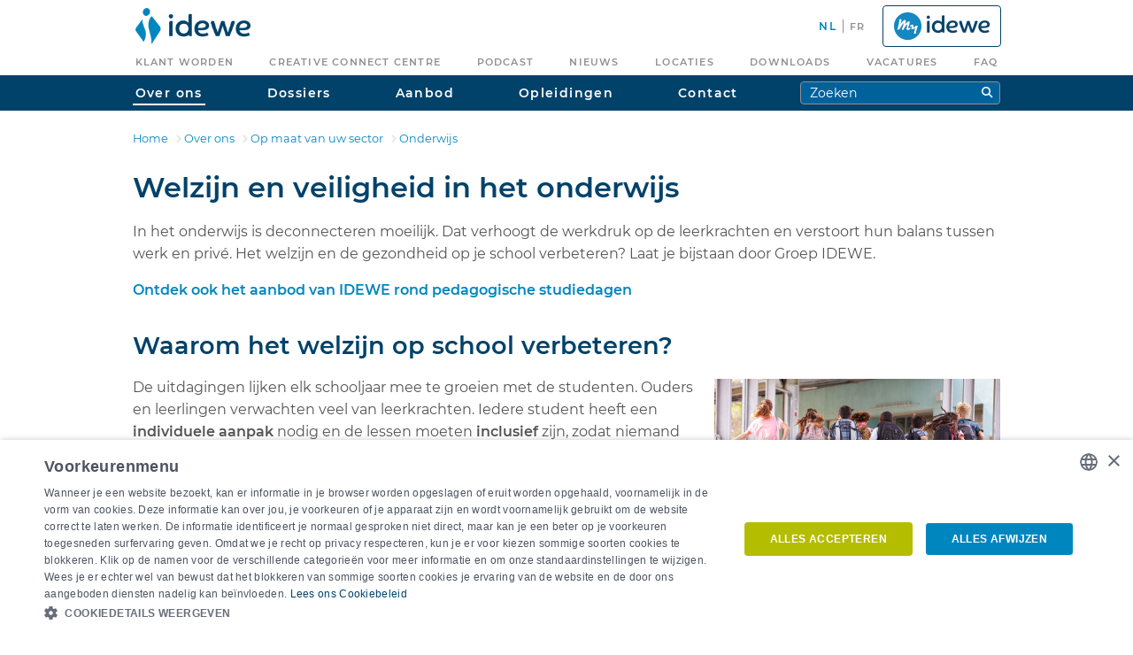

--- FILE ---
content_type: text/html;charset=UTF-8
request_url: https://www.idewe.be/onderwijs
body_size: 21755
content:




































	
		
			<!DOCTYPE html>



























































<html class="ltr" dir="ltr" lang="nl-NL">

<head>
	<!-- START Cookiescript -->
		<script type="text/javascript" charset="UTF-8" src="//cdn.cookie-script.com/s/71258e9c2dfa35470e889d0da09b16ae.js"></script>
	<!-- END Cookiescript -->

	<meta property="og:title" content="Welzijn en veiligheid in het onderwijs"/>
	<meta property="og:description" content="In het onderwijs is deconnecteren moeilijk. Dat verhoogt de werkdruk op de leerkrachten en verstoort hun balans tussen werk en privé. Het welzijn en de gezondheid op uw school verbeteren? Laat u bijstaan door Groep IDEWE."/>
	<meta property="og:url" content="https://www.idewe.be/onderwijs"/>
	<meta property="og:locale" content="nl_NL"/>
	<meta property="og:locale:alternate" content="fr_FR"/>
	<meta property="og:type" content="website"/>
	<meta property="og:site_name" content="IDEWE"/>
	<meta property="og:image" content="https://www.idewe.be/o/liferay-idewe-website-theme/images/theme/IDEWE_logo_og.png"/>
	<meta property="og:image:width" content="1200"/>
	<meta property="og:image:height" content="630"/>
	<meta property="fb:app_id" content="2442399352453985"/>

	<script type="text/javascript">
		function toggleMobileMenu(forceClose) {
			var mobileMenuPopup = jQuery('.mobile-menu-popup');
			if (mobileMenuPopup.css('max-width') !== '0%' || forceClose) {
				mobileMenuPopup.css('max-width', '0%');
				jQuery('#idewe-hamburger').removeClass('is-active');
				isMenuOpen = false;
			} else {
				mobileMenuPopup.css('max-width', '85%');
				jQuery('#idewe-hamburger').addClass('is-active');
				isMenuOpen = true;
			}
		}

		function openSearch() {
			if (jQuery('.mobile-menu-popup').css('max-width') === '0%') toggleMobileMenu();
			setTimeout(function() {
				jQuery('.mobile-menu-popup .search-input').focus();
			}, 700);
		}

		window.addEventListener('resize', resizeHandler);

		function resizeHandler() {
			//closes the mobile menu when you enlarge the window
			if (document.documentElement.clientWidth >= 992) toggleMobileMenu(true);//$mobile-menu-break: 992px;
		}
	</script>
	<script type="text/plain" data-cookiescript="accepted" data-cookiecategory="targeting">
		window.clientIp = '10.222.223.199';
	</script>

	<title>Welzijn en veiligheid in het onderwijs | Groep IDEWE | Groep IDEWE</title>

	<meta content="initial-scale=1.0, width=device-width" name="viewport"/>
	<meta charset="utf-8"/>

	<link rel="apple-touch-icon" sizes="60x60" href="https://www.idewe.be/o/liferay-idewe-website-theme/images/favicon/apple-touch-icon-60x60.png">
	<link rel="apple-touch-icon" sizes="76x76" href="https://www.idewe.be/o/liferay-idewe-website-theme/images/favicon/apple-touch-icon-76x76.png">
	<link rel="apple-touch-icon" sizes="120x120" href="https://www.idewe.be/o/liferay-idewe-website-theme/images/favicon/apple-touch-icon-120x120.png">
	<link rel="apple-touch-icon" sizes="152x152" href="https://www.idewe.be/o/liferay-idewe-website-theme/images/favicon/apple-touch-icon-152x152.png">
	<link rel="apple-touch-icon" sizes="180x180" href="https://www.idewe.be/o/liferay-idewe-website-theme/images/favicon/apple-touch-icon-180x180.png">
	<link rel="icon" type="image/png" sizes="32x32" href="https://www.idewe.be/o/liferay-idewe-website-theme/images/favicon/favicon-32x32.png">
	<link rel="icon" type="image/png" sizes="16x16" href="https://www.idewe.be/o/liferay-idewe-website-theme/images/favicon/favicon-16x16.png">
	<link rel="manifest" href="https://www.idewe.be/o/liferay-idewe-website-theme/images/favicon/site.webmanifest">
	<link rel="mask-icon" href="https://www.idewe.be/o/liferay-idewe-website-theme/images/favicon/safari-pinned-tab.svg" color="#0e86c3">
	<link rel="shortcut icon" href="https://www.idewe.be/o/liferay-idewe-website-theme/images/favicon.ico">
	<meta name="msapplication-TileColor" content="#2d89ef">
	<meta name="msapplication-config" content="https://www.idewe.be/o/liferay-idewe-website-theme/images/favicon/browserconfig.xml">
	<meta name="theme-color" content="#0e86c3">






































<meta content="text/html; charset=UTF-8" http-equiv="content-type" />









<meta content="In het onderwijs is deconnecteren moeilijk. Dat verhoogt de werkdruk op de leerkrachten en verstoort hun balans tussen werk en privé. Het welzijn en de gezondheid op uw school verbeteren? Laat u bijstaan door Groep IDEWE." lang="nl-NL" name="description" />


<link data-senna-track="permanent" href="/o/frontend-theme-font-awesome-web/css/main.css" rel="stylesheet" type="text/css" />
<script data-senna-track="permanent" src="/o/frontend-js-jquery-web/jquery/jquery.min.js" type="text/javascript"></script><script data-senna-track="permanent" src="/o/frontend-js-jquery-web/jquery/bootstrap.bundle.min.js" type="text/javascript"></script><script data-senna-track="permanent" src="/o/frontend-js-jquery-web/jquery/collapsible_search.js" type="text/javascript"></script><script data-senna-track="permanent" src="/o/frontend-js-jquery-web/jquery/fm.js" type="text/javascript"></script><script data-senna-track="permanent" src="/o/frontend-js-jquery-web/jquery/form.js" type="text/javascript"></script><script data-senna-track="permanent" src="/o/frontend-js-jquery-web/jquery/popper.min.js" type="text/javascript"></script><script data-senna-track="permanent" src="/o/frontend-js-jquery-web/jquery/side_navigation.js" type="text/javascript"></script>


<link href="https://www.idewe.be/o/liferay-idewe-website-theme/images/favicon.ico" rel="icon" />





	

		
			
				<link data-senna-track="temporary" href="https://www.idewe.be/onderwijs" rel="canonical" />
			
		

	

		
			
				<link data-senna-track="temporary" href="https://www.idewe.be/onderwijs" hreflang="nl-NL" rel="alternate" />
			
			

	

		
			
				<link data-senna-track="temporary" href="https://www.idewe.be/fr/enseignement" hreflang="fr-FR" rel="alternate" />
			
			

	

		
			
				<link data-senna-track="temporary" href="https://www.idewe.be/onderwijs" hreflang="x-default" rel="alternate" />
			
			

	





<link class="lfr-css-file" data-senna-track="temporary" href="https://www.idewe.be/o/liferay-idewe-website-theme/css/clay.css?browserId=other&amp;themeId=liferayidewewebsite_WAR_liferayidewewebsitetheme&amp;minifierType=css&amp;languageId=nl_NL&amp;t=1767908706000" id="liferayAUICSS" rel="stylesheet" type="text/css" />



<link data-senna-track="temporary" href="/o/frontend-css-web/main.css?browserId=other&amp;themeId=liferayidewewebsite_WAR_liferayidewewebsitetheme&amp;minifierType=css&amp;languageId=nl_NL&amp;t=1767908589718" id="liferayPortalCSS" rel="stylesheet" type="text/css" />









	

	





	



	

		<link data-senna-track="temporary" href="/combo?browserId=other&amp;minifierType=&amp;themeId=liferayidewewebsite_WAR_liferayidewewebsitetheme&amp;languageId=nl_NL&amp;SearchInput_INSTANCE_SEARCH_INPUT_MAIN:%2Fcss%2Fportlet.css&amp;com_liferay_journal_content_web_portlet_JournalContentPortlet_INSTANCE_NCWvXup2gIV1:%2Fcss%2Fmain.css&amp;com_liferay_portal_search_web_search_bar_portlet_SearchBarPortlet_INSTANCE_templateSearch:%2Fcss%2Fmain.css&amp;com_liferay_product_navigation_product_menu_web_portlet_ProductMenuPortlet:%2Fcss%2Fmain.css&amp;com_liferay_product_navigation_user_personal_bar_web_portlet_ProductNavigationUserPersonalBarPortlet:%2Fcss%2Fmain.css&amp;com_liferay_site_navigation_menu_web_portlet_SiteNavigationMenuPortlet:%2Fcss%2Fmain.css&amp;t=1767908706000" id="76dcd92a" rel="stylesheet" type="text/css" />

	







<script data-senna-track="temporary" type="text/javascript">
	// <![CDATA[
		var Liferay = Liferay || {};

		Liferay.Browser = {
			acceptsGzip: function() {
				return true;
			},

			

			getMajorVersion: function() {
				return 131.0;
			},

			getRevision: function() {
				return '537.36';
			},
			getVersion: function() {
				return '131.0';
			},

			

			isAir: function() {
				return false;
			},
			isChrome: function() {
				return true;
			},
			isEdge: function() {
				return false;
			},
			isFirefox: function() {
				return false;
			},
			isGecko: function() {
				return true;
			},
			isIe: function() {
				return false;
			},
			isIphone: function() {
				return false;
			},
			isLinux: function() {
				return false;
			},
			isMac: function() {
				return true;
			},
			isMobile: function() {
				return false;
			},
			isMozilla: function() {
				return false;
			},
			isOpera: function() {
				return false;
			},
			isRtf: function() {
				return true;
			},
			isSafari: function() {
				return true;
			},
			isSun: function() {
				return false;
			},
			isWebKit: function() {
				return true;
			},
			isWindows: function() {
				return false;
			}
		};

		Liferay.Data = Liferay.Data || {};

		Liferay.Data.ICONS_INLINE_SVG = true;

		Liferay.Data.NAV_SELECTOR = '#navigation';

		Liferay.Data.NAV_SELECTOR_MOBILE = '#navigationCollapse';

		Liferay.Data.isCustomizationView = function() {
			return false;
		};

		Liferay.Data.notices = [
			null

			

			
		];

		Liferay.PortletKeys = {
			DOCUMENT_LIBRARY: 'com_liferay_document_library_web_portlet_DLPortlet',
			DYNAMIC_DATA_MAPPING: 'com_liferay_dynamic_data_mapping_web_portlet_DDMPortlet',
			ITEM_SELECTOR: 'com_liferay_item_selector_web_portlet_ItemSelectorPortlet'
		};

		Liferay.PropsValues = {
			JAVASCRIPT_SINGLE_PAGE_APPLICATION_TIMEOUT: 0,
			NTLM_AUTH_ENABLED: false,
			UPLOAD_SERVLET_REQUEST_IMPL_MAX_SIZE: 5368709120
		};

		Liferay.ThemeDisplay = {

			

			
				getLayoutId: function() {
					return '30';
				},

				

				getLayoutRelativeControlPanelURL: function() {
					return '/group/idewe-website/~/control_panel/manage';
				},

				getLayoutRelativeURL: function() {
					return '/onderwijs';
				},
				getLayoutURL: function() {
					return 'https://www.idewe.be/onderwijs';
				},
				getParentLayoutId: function() {
					return '17';
				},
				isControlPanel: function() {
					return false;
				},
				isPrivateLayout: function() {
					return 'false';
				},
				isVirtualLayout: function() {
					return false;
				},
			

			getBCP47LanguageId: function() {
				return 'nl-NL';
			},
			getCanonicalURL: function() {

				

				return 'https\x3a\x2f\x2fwww\x2eidewe\x2ebe\x2fonderwijs';
			},
			getCDNBaseURL: function() {
				return 'https://www.idewe.be';
			},
			getCDNDynamicResourcesHost: function() {
				return '';
			},
			getCDNHost: function() {
				return '';
			},
			getCompanyGroupId: function() {
				return '20127';
			},
			getCompanyId: function() {
				return '20101';
			},
			getDefaultLanguageId: function() {
				return 'nl_NL';
			},
			getDoAsUserIdEncoded: function() {
				return '';
			},
			getLanguageId: function() {
				return 'nl_NL';
			},
			getParentGroupId: function() {
				return '317449';
			},
			getPathContext: function() {
				return '';
			},
			getPathImage: function() {
				return '/image';
			},
			getPathJavaScript: function() {
				return '/o/frontend-js-web';
			},
			getPathMain: function() {
				return '/c';
			},
			getPathThemeImages: function() {
				return 'https://www.idewe.be/o/liferay-idewe-website-theme/images';
			},
			getPathThemeRoot: function() {
				return '/o/liferay-idewe-website-theme';
			},
			getPlid: function() {
				return '51';
			},
			getPortalURL: function() {
				return 'https://www.idewe.be';
			},
			getRealUserId: function() {
				return '20105';
			},
			getScopeGroupId: function() {
				return '317449';
			},
			getScopeGroupIdOrLiveGroupId: function() {
				return '317449';
			},
			getSessionId: function() {
				return '';
			},
			getSiteAdminURL: function() {
				return 'https://www.idewe.be/group/idewe-website/~/control_panel/manage?p_p_lifecycle=0&p_p_state=maximized&p_p_mode=view';
			},
			getSiteGroupId: function() {
				return '317449';
			},
			getURLControlPanel: function() {
				return '/group/control_panel?refererPlid=51';
			},
			getURLHome: function() {
				return 'https\x3a\x2f\x2fwww\x2eidewe\x2ebe\x2fweb\x2fguest';
			},
			getUserEmailAddress: function() {
				return '';
			},
			getUserId: function() {
				return '20105';
			},
			getUserName: function() {
				return '';
			},
			isAddSessionIdToURL: function() {
				return false;
			},
			isImpersonated: function() {
				return false;
			},
			isSignedIn: function() {
				return false;
			},

			isStagedPortlet: function() {
				
					
						return false;
					
				
			},

			isStateExclusive: function() {
				return false;
			},
			isStateMaximized: function() {
				return false;
			},
			isStatePopUp: function() {
				return false;
			}
		};

		var themeDisplay = Liferay.ThemeDisplay;

		Liferay.AUI = {

			

			getAvailableLangPath: function() {
				return 'available_languages.jsp?browserId=other&themeId=liferayidewewebsite_WAR_liferayidewewebsitetheme&colorSchemeId=01&languageId=nl_NL&t=1767938711952';
			},
			getCombine: function() {
				return false;
			},
			getComboPath: function() {
				return '/combo/?browserId=other&minifierType=&languageId=nl_NL&t=1767908589061&';
			},
			getDateFormat: function() {
				return '%d-%m-%Y';
			},
			getEditorCKEditorPath: function() {
				return '/o/frontend-editor-ckeditor-web';
			},
			getFilter: function() {
				var filter = 'raw';

				
					

				return filter;
			},
			getFilterConfig: function() {
				var instance = this;

				var filterConfig = null;

				if (!instance.getCombine()) {
					filterConfig = {
						replaceStr: '.js' + instance.getStaticResourceURLParams(),
						searchExp: '\\.js$'
					};
				}

				return filterConfig;
			},
			getJavaScriptRootPath: function() {
				return '/o/frontend-js-web';
			},
			getLangPath: function() {
				return 'aui_lang.jsp?browserId=other&themeId=liferayidewewebsite_WAR_liferayidewewebsitetheme&colorSchemeId=01&languageId=nl_NL&t=1767908589061';
			},
			getPortletRootPath: function() {
				return '/html/portlet';
			},
			getStaticResourceURLParams: function() {
				return '?browserId=other&minifierType=&languageId=nl_NL&t=1767908589061';
			}
		};

		Liferay.authToken = 'Vmkr3cOZ';

		

		Liferay.currentURL = '\x2fonderwijs';
		Liferay.currentURLEncoded = '\x252Fonderwijs';
	// ]]>
</script>

<script src="/o/js_loader_config?t=1767908610803" type="text/javascript"></script>
<script type="text/javascript">
    var ideweCaptchaBootstrapper = null;
</script>
<script data-senna-track="permanent" src="/o/frontend-js-web/loader/config.js" type="text/javascript"></script>
<script data-senna-track="permanent" src="/o/frontend-js-web/loader/loader.js" type="text/javascript"></script>
<script data-senna-track="permanent" src="/o/frontend-js-web/aui/aui/aui.js" type="text/javascript"></script>
<script data-senna-track="permanent" src="/o/frontend-js-web/aui/aui-base-html5-shiv/aui-base-html5-shiv.js" type="text/javascript"></script>
<script data-senna-track="permanent" src="/o/frontend-js-web/liferay/browser_selectors.js" type="text/javascript"></script>
<script data-senna-track="permanent" src="/o/frontend-js-web/liferay/modules.js" type="text/javascript"></script>
<script data-senna-track="permanent" src="/o/frontend-js-web/liferay/aui_sandbox.js" type="text/javascript"></script>
<script data-senna-track="permanent" src="/o/frontend-js-web/misc/svg4everybody.js" type="text/javascript"></script>
<script data-senna-track="permanent" src="/o/frontend-js-web/aui/arraylist-add/arraylist-add.js" type="text/javascript"></script>
<script data-senna-track="permanent" src="/o/frontend-js-web/aui/arraylist-filter/arraylist-filter.js" type="text/javascript"></script>
<script data-senna-track="permanent" src="/o/frontend-js-web/aui/arraylist/arraylist.js" type="text/javascript"></script>
<script data-senna-track="permanent" src="/o/frontend-js-web/aui/array-extras/array-extras.js" type="text/javascript"></script>
<script data-senna-track="permanent" src="/o/frontend-js-web/aui/array-invoke/array-invoke.js" type="text/javascript"></script>
<script data-senna-track="permanent" src="/o/frontend-js-web/aui/attribute-base/attribute-base.js" type="text/javascript"></script>
<script data-senna-track="permanent" src="/o/frontend-js-web/aui/attribute-complex/attribute-complex.js" type="text/javascript"></script>
<script data-senna-track="permanent" src="/o/frontend-js-web/aui/attribute-core/attribute-core.js" type="text/javascript"></script>
<script data-senna-track="permanent" src="/o/frontend-js-web/aui/attribute-observable/attribute-observable.js" type="text/javascript"></script>
<script data-senna-track="permanent" src="/o/frontend-js-web/aui/attribute-extras/attribute-extras.js" type="text/javascript"></script>
<script data-senna-track="permanent" src="/o/frontend-js-web/aui/base-base/base-base.js" type="text/javascript"></script>
<script data-senna-track="permanent" src="/o/frontend-js-web/aui/base-pluginhost/base-pluginhost.js" type="text/javascript"></script>
<script data-senna-track="permanent" src="/o/frontend-js-web/aui/classnamemanager/classnamemanager.js" type="text/javascript"></script>
<script data-senna-track="permanent" src="/o/frontend-js-web/aui/datatype-xml-format/datatype-xml-format.js" type="text/javascript"></script>
<script data-senna-track="permanent" src="/o/frontend-js-web/aui/datatype-xml-parse/datatype-xml-parse.js" type="text/javascript"></script>
<script data-senna-track="permanent" src="/o/frontend-js-web/aui/dom-base/dom-base.js" type="text/javascript"></script>
<script data-senna-track="permanent" src="/o/frontend-js-web/aui/dom-core/dom-core.js" type="text/javascript"></script>
<script data-senna-track="permanent" src="/o/frontend-js-web/aui/dom-screen/dom-screen.js" type="text/javascript"></script>
<script data-senna-track="permanent" src="/o/frontend-js-web/aui/dom-style/dom-style.js" type="text/javascript"></script>
<script data-senna-track="permanent" src="/o/frontend-js-web/aui/event-base/event-base.js" type="text/javascript"></script>
<script data-senna-track="permanent" src="/o/frontend-js-web/aui/event-custom-base/event-custom-base.js" type="text/javascript"></script>
<script data-senna-track="permanent" src="/o/frontend-js-web/aui/event-custom-complex/event-custom-complex.js" type="text/javascript"></script>
<script data-senna-track="permanent" src="/o/frontend-js-web/aui/event-delegate/event-delegate.js" type="text/javascript"></script>
<script data-senna-track="permanent" src="/o/frontend-js-web/aui/event-focus/event-focus.js" type="text/javascript"></script>
<script data-senna-track="permanent" src="/o/frontend-js-web/aui/event-hover/event-hover.js" type="text/javascript"></script>
<script data-senna-track="permanent" src="/o/frontend-js-web/aui/event-key/event-key.js" type="text/javascript"></script>
<script data-senna-track="permanent" src="/o/frontend-js-web/aui/event-mouseenter/event-mouseenter.js" type="text/javascript"></script>
<script data-senna-track="permanent" src="/o/frontend-js-web/aui/event-mousewheel/event-mousewheel.js" type="text/javascript"></script>
<script data-senna-track="permanent" src="/o/frontend-js-web/aui/event-outside/event-outside.js" type="text/javascript"></script>
<script data-senna-track="permanent" src="/o/frontend-js-web/aui/event-resize/event-resize.js" type="text/javascript"></script>
<script data-senna-track="permanent" src="/o/frontend-js-web/aui/event-simulate/event-simulate.js" type="text/javascript"></script>
<script data-senna-track="permanent" src="/o/frontend-js-web/aui/event-synthetic/event-synthetic.js" type="text/javascript"></script>
<script data-senna-track="permanent" src="/o/frontend-js-web/aui/intl/intl.js" type="text/javascript"></script>
<script data-senna-track="permanent" src="/o/frontend-js-web/aui/io-base/io-base.js" type="text/javascript"></script>
<script data-senna-track="permanent" src="/o/frontend-js-web/aui/io-form/io-form.js" type="text/javascript"></script>
<script data-senna-track="permanent" src="/o/frontend-js-web/aui/io-queue/io-queue.js" type="text/javascript"></script>
<script data-senna-track="permanent" src="/o/frontend-js-web/aui/io-upload-iframe/io-upload-iframe.js" type="text/javascript"></script>
<script data-senna-track="permanent" src="/o/frontend-js-web/aui/io-xdr/io-xdr.js" type="text/javascript"></script>
<script data-senna-track="permanent" src="/o/frontend-js-web/aui/json-parse/json-parse.js" type="text/javascript"></script>
<script data-senna-track="permanent" src="/o/frontend-js-web/aui/json-stringify/json-stringify.js" type="text/javascript"></script>
<script data-senna-track="permanent" src="/o/frontend-js-web/aui/node-base/node-base.js" type="text/javascript"></script>
<script data-senna-track="permanent" src="/o/frontend-js-web/aui/node-core/node-core.js" type="text/javascript"></script>
<script data-senna-track="permanent" src="/o/frontend-js-web/aui/node-event-delegate/node-event-delegate.js" type="text/javascript"></script>
<script data-senna-track="permanent" src="/o/frontend-js-web/aui/node-event-simulate/node-event-simulate.js" type="text/javascript"></script>
<script data-senna-track="permanent" src="/o/frontend-js-web/aui/node-focusmanager/node-focusmanager.js" type="text/javascript"></script>
<script data-senna-track="permanent" src="/o/frontend-js-web/aui/node-pluginhost/node-pluginhost.js" type="text/javascript"></script>
<script data-senna-track="permanent" src="/o/frontend-js-web/aui/node-screen/node-screen.js" type="text/javascript"></script>
<script data-senna-track="permanent" src="/o/frontend-js-web/aui/node-style/node-style.js" type="text/javascript"></script>
<script data-senna-track="permanent" src="/o/frontend-js-web/aui/oop/oop.js" type="text/javascript"></script>
<script data-senna-track="permanent" src="/o/frontend-js-web/aui/plugin/plugin.js" type="text/javascript"></script>
<script data-senna-track="permanent" src="/o/frontend-js-web/aui/pluginhost-base/pluginhost-base.js" type="text/javascript"></script>
<script data-senna-track="permanent" src="/o/frontend-js-web/aui/pluginhost-config/pluginhost-config.js" type="text/javascript"></script>
<script data-senna-track="permanent" src="/o/frontend-js-web/aui/querystring-stringify-simple/querystring-stringify-simple.js" type="text/javascript"></script>
<script data-senna-track="permanent" src="/o/frontend-js-web/aui/queue-promote/queue-promote.js" type="text/javascript"></script>
<script data-senna-track="permanent" src="/o/frontend-js-web/aui/selector-css2/selector-css2.js" type="text/javascript"></script>
<script data-senna-track="permanent" src="/o/frontend-js-web/aui/selector-css3/selector-css3.js" type="text/javascript"></script>
<script data-senna-track="permanent" src="/o/frontend-js-web/aui/selector-native/selector-native.js" type="text/javascript"></script>
<script data-senna-track="permanent" src="/o/frontend-js-web/aui/selector/selector.js" type="text/javascript"></script>
<script data-senna-track="permanent" src="/o/frontend-js-web/aui/widget-base/widget-base.js" type="text/javascript"></script>
<script data-senna-track="permanent" src="/o/frontend-js-web/aui/widget-htmlparser/widget-htmlparser.js" type="text/javascript"></script>
<script data-senna-track="permanent" src="/o/frontend-js-web/aui/widget-skin/widget-skin.js" type="text/javascript"></script>
<script data-senna-track="permanent" src="/o/frontend-js-web/aui/widget-uievents/widget-uievents.js" type="text/javascript"></script>
<script data-senna-track="permanent" src="/o/frontend-js-web/aui/yui-throttle/yui-throttle.js" type="text/javascript"></script>
<script data-senna-track="permanent" src="/o/frontend-js-web/aui/aui-base-core/aui-base-core.js" type="text/javascript"></script>
<script data-senna-track="permanent" src="/o/frontend-js-web/aui/aui-base-lang/aui-base-lang.js" type="text/javascript"></script>
<script data-senna-track="permanent" src="/o/frontend-js-web/aui/aui-classnamemanager/aui-classnamemanager.js" type="text/javascript"></script>
<script data-senna-track="permanent" src="/o/frontend-js-web/aui/aui-component/aui-component.js" type="text/javascript"></script>
<script data-senna-track="permanent" src="/o/frontend-js-web/aui/aui-debounce/aui-debounce.js" type="text/javascript"></script>
<script data-senna-track="permanent" src="/o/frontend-js-web/aui/aui-delayed-task-deprecated/aui-delayed-task-deprecated.js" type="text/javascript"></script>
<script data-senna-track="permanent" src="/o/frontend-js-web/aui/aui-event-base/aui-event-base.js" type="text/javascript"></script>
<script data-senna-track="permanent" src="/o/frontend-js-web/aui/aui-event-input/aui-event-input.js" type="text/javascript"></script>
<script data-senna-track="permanent" src="/o/frontend-js-web/aui/aui-form-validator/aui-form-validator.js" type="text/javascript"></script>
<script data-senna-track="permanent" src="/o/frontend-js-web/aui/aui-node-base/aui-node-base.js" type="text/javascript"></script>
<script data-senna-track="permanent" src="/o/frontend-js-web/aui/aui-node-html5/aui-node-html5.js" type="text/javascript"></script>
<script data-senna-track="permanent" src="/o/frontend-js-web/aui/aui-selector/aui-selector.js" type="text/javascript"></script>
<script data-senna-track="permanent" src="/o/frontend-js-web/aui/aui-timer/aui-timer.js" type="text/javascript"></script>
<script data-senna-track="permanent" src="/o/frontend-js-web/liferay/dependency.js" type="text/javascript"></script>
<script data-senna-track="permanent" src="/o/frontend-js-web/liferay/dom_task_runner.js" type="text/javascript"></script>
<script data-senna-track="permanent" src="/o/frontend-js-web/liferay/events.js" type="text/javascript"></script>
<script data-senna-track="permanent" src="/o/frontend-js-web/liferay/language.js" type="text/javascript"></script>
<script data-senna-track="permanent" src="/o/frontend-js-web/liferay/lazy_load.js" type="text/javascript"></script>
<script data-senna-track="permanent" src="/o/frontend-js-web/liferay/liferay.js" type="text/javascript"></script>
<script data-senna-track="permanent" src="/o/frontend-js-web/liferay/util.js" type="text/javascript"></script>
<script data-senna-track="permanent" src="/o/frontend-js-web/liferay/global.bundle.js" type="text/javascript"></script>
<script data-senna-track="permanent" src="/o/frontend-js-web/liferay/portal.js" type="text/javascript"></script>
<script data-senna-track="permanent" src="/o/frontend-js-web/liferay/portlet.js" type="text/javascript"></script>
<script data-senna-track="permanent" src="/o/frontend-js-web/liferay/workflow.js" type="text/javascript"></script>
<script data-senna-track="permanent" src="/o/frontend-js-web/liferay/form.js" type="text/javascript"></script>
<script data-senna-track="permanent" src="/o/frontend-js-web/liferay/form_placeholders.js" type="text/javascript"></script>
<script data-senna-track="permanent" src="/o/frontend-js-web/liferay/icon.js" type="text/javascript"></script>
<script data-senna-track="permanent" src="/o/frontend-js-web/liferay/menu.js" type="text/javascript"></script>
<script data-senna-track="permanent" src="/o/frontend-js-web/liferay/notice.js" type="text/javascript"></script>
<script data-senna-track="permanent" src="/o/frontend-js-web/liferay/poller.js" type="text/javascript"></script>




	

	<script data-senna-track="temporary" src="/o/js_bundle_config?t=1767908620887" type="text/javascript"></script>


<script data-senna-track="temporary" type="text/javascript">
	// <![CDATA[
		
			
				
		

		

		
	// ]]>
</script>





	
		

			

			
		
		



	
		

			

			
		
	












	

	





	



	



















<link class="lfr-css-file" data-senna-track="temporary" href="https://www.idewe.be/o/liferay-idewe-website-theme/css/main.css?browserId=other&amp;themeId=liferayidewewebsite_WAR_liferayidewewebsitetheme&amp;minifierType=css&amp;languageId=nl_NL&amp;t=1767908706000" id="liferayThemeCSS" rel="stylesheet" type="text/css" />




	<style data-senna-track="temporary" type="text/css">
		.details-wrap nav.sticky-menu {
    background-color: #edeeef;
    border-radius: 5px;
    padding: 0 20px;
}
.details-wrap section {
  margin-bottom: 20px;
  padding-top: 20px;
}
.details-wrap h2 {
  margin-top: 0px;
}
.columns-1-2-1 {max-width: 1060px; margin:auto;}
	</style>





	<style data-senna-track="temporary" type="text/css">

		

			

				

					

#p_p_id_com_liferay_journal_content_web_portlet_JournalContentPortlet_INSTANCE_NCWvXup2gIV1_ .portlet-content {

}




				

			

		

			

		

			

		

			

		

			

		

			

		

			

		

			

		

			

		

			

		

			

		

			

		

			

		

			

		

			

		

			

		

	</style>


<link data-senna-track="permanent" href="https://www.idewe.be/combo?browserId=other&minifierType=css&languageId=nl_NL&t=1767908592672&/o/change-tracking-change-lists-indicator-theme-contributor/change_tracking_change_lists_indicator.css" rel="stylesheet" type = "text/css" />




















<script data-senna-track="temporary" type="text/javascript">
	if (window.Analytics) {
		window._com_liferay_document_library_analytics_isViewFileEntry = false;
	}
</script>

<script type="text/javascript">
// <![CDATA[
Liferay.on(
	'ddmFieldBlur', function(event) {
		if (window.Analytics) {
			Analytics.send(
				'fieldBlurred',
				'Form',
				{
					fieldName: event.fieldName,
					focusDuration: event.focusDuration,
					formId: event.formId,
					page: event.page
				}
			);
		}
	}
);

Liferay.on(
	'ddmFieldFocus', function(event) {
		if (window.Analytics) {
			Analytics.send(
				'fieldFocused',
				'Form',
				{
					fieldName: event.fieldName,
					formId: event.formId,
					page: event.page
				}
			);
		}
	}
);

Liferay.on(
	'ddmFormPageShow', function(event) {
		if (window.Analytics) {
			Analytics.send(
				'pageViewed',
				'Form',
				{
					formId: event.formId,
					page: event.page,
					title: event.title
				}
			);
		}
	}
);

Liferay.on(
	'ddmFormSubmit', function(event) {
		if (window.Analytics) {
			Analytics.send(
				'formSubmitted',
				'Form',
				{
					formId: event.formId
				}
			);
		}
	}
);

Liferay.on(
	'ddmFormView', function(event) {
		if (window.Analytics) {
			Analytics.send(
				'formViewed',
				'Form',
				{
					formId: event.formId,
					title: event.title
				}
			);
		}
	}
);
// ]]>
</script>














<script type="text/javascript" src="https://www.idewe.be/o/liferay-idewe-website-theme/js/stripActionParameter.js?browserId=other&amp;languageId=nl_NL&amp;t=1767908706000"></script>
<script type="text/javascript" src="https://www.idewe.be/o/liferay-idewe-website-theme/js/jquery/jquery.dotdotdot.js?browserId=other&amp;languageId=nl_NL&amp;t=1767908706000"></script>
<script type="text/javascript" src="https://www.idewe.be/o/liferay-idewe-website-theme/js/jquery/jquery.idewe.portlet.js?browserId=other&amp;languageId=nl_NL&amp;t=1767908706000"></script>
<script type="text/javascript" src="https://www.idewe.be/o/liferay-idewe-website-theme/js/jquery-ui/jquery-ui.js?browserId=other&amp;languageId=nl_NL&amp;t=1767908706000"></script>
<script type="text/javascript" src="https://www.idewe.be/o/liferay-idewe-website-theme/js/jquery-ui/datepicker-nl.js?browserId=other&amp;languageId=nl_NL&amp;t=1767908706000"></script>
<script type="text/javascript" src="https://www.idewe.be/o/liferay-idewe-website-theme/js/jquery-ui/datepicker-fr.js?browserId=other&amp;languageId=nl_NL&amp;t=1767908706000"></script>
<script type="text/javascript" src="https://www.idewe.be/o/liferay-idewe-website-theme/js/jquery-ui/datepicker-de.js?browserId=other&amp;languageId=nl_NL&amp;t=1767908706000"></script>
<script type="text/javascript" src="https://www.idewe.be/o/liferay-idewe-website-theme/js/jquery/jquery.tmpl.js?browserId=other&amp;languageId=nl_NL&amp;t=1767908706000"></script>
<script type="text/javascript" src="https://www.idewe.be/o/liferay-idewe-website-theme/js/slick/slick.min.js?browserId=other&amp;languageId=nl_NL&amp;t=1767908706000"></script>
<script type="text/javascript" src="https://www.idewe.be/o/liferay-idewe-website-theme/js/jquery/jquery.tooltip.js?browserId=other&amp;languageId=nl_NL&amp;t=1767908706000"></script>

	<script src="https://kit.fontawesome.com/7a36cb1ca3.js"></script>

<script src="https://enquete.agconsult.com/agsurvey/js/idewe-2024"></script>

		<!-- START Matomo (PRD) -->
		<script data-cookiescript="accepted" data-cookiecategory="performance">
			var _mtm = window._mtm = window._mtm || [];
			_mtm.push({'mtm.startTime': (new Date().getTime()), 'event': 'mtm.Start'});
			(function() {
				var d=document, g=d.createElement('script'), s=d.getElementsByTagName('script')[0];
				g.async=true; g.src='https://cdn.matomo.cloud/idewe.matomo.cloud/container_JuJnVG7Y.js'; s.parentNode.insertBefore(g,s);
			})();
		</script>
		<!-- END Matomo -->
</head>

<body class=" controls-visible  yui3-skin-sam signed-out public-page site">





















































































<div class="idewe-website-wrapper" id="wrapper">
	<header id="banner not-fixed">
		<div class="full-menu">
<nav class="idewe-navigation sub sort-pages modify-pages" role="navigation">
    <ul class="idewe-navigation-items" aria-label="top" role="menubar">
        <li  class="idewe-navigation-item navigation-align-start " id="layout_4" role="presentation">
            <a aria-labelledby="layout_4" href="https://www.idewe.be/home"  role="menuitem">
                <img src="https://www.idewe.be/o/liferay-idewe-website-theme/images/theme/IDEWE_logo.png" alt="Home" />
            </a>
        </li>

        <li class="idewe-navigation-filler" role="presentation">
            &nbsp;
        </li>
        <li class="idewe-navigation-item language-select" role="presentation">








































	

	<div class="portlet-boundary portlet-boundary_com_liferay_site_navigation_language_web_portlet_SiteNavigationLanguagePortlet_  portlet-static portlet-static-end portlet-barebone portlet-language " id="p_p_id_com_liferay_site_navigation_language_web_portlet_SiteNavigationLanguagePortlet_INSTANCE_LANGUAGE_SWITCH_">
		<span id="p_com_liferay_site_navigation_language_web_portlet_SiteNavigationLanguagePortlet_INSTANCE_LANGUAGE_SWITCH"></span>




	

	
		
			






































	
		
<section class="portlet" id="portlet_com_liferay_site_navigation_language_web_portlet_SiteNavigationLanguagePortlet_INSTANCE_LANGUAGE_SWITCH">


	<div class="portlet-content">



		
			<div class=" portlet-content-container">
				


	<div class="portlet-body">



	
		
			
				
					



















































	

				

				
					
						


	

		



































































	

		<div class="language-select-wrapper">
					<span class="language-select-entry">nl</span>
					<a href="/c/portal/update_language?p_l_id=51&redirect=%2Fonderwijs&languageId=fr_FR" class="language-select-entry" lang="fr-FR">fr</a>
	</div>



	
	
					
				
			
		
	
	


	</div>

			</div>
		
	</div>
</section>
	

		
		







	</div>






        </li>
        <li role="presentation" class="idewe-navigation-item navigation-align-end idewe-cta-button">
            <a href="/myidewe" rel="noopener noreferrer">
                <img src="https://www.idewe.be/o/liferay-idewe-website-theme/images/theme/myidewe.png" alt="My IDEWE" />
            </a>
        </li>
    </ul>
    <ul class="idewe-navigation-items no-height" aria-label="Sitepagina's" role="menubar">
                    <li  class="idewe-navigation-item "
                                                   id="layout_6" role="presentation">
                        <a aria-labelledby="layout_6"
                           href="https://www.idewe.be/klant-worden"  role="menuitem">
                            <span> Klant worden</span>
                        </a>
                    </li>
                    <li  class="idewe-navigation-item "
                                                   id="layout_206" role="presentation">
                        <a aria-labelledby="layout_206"
                           href="https://www.idewe.be/creative-connect-centre"  role="menuitem">
                            <span> Creative Connect Centre</span>
                        </a>
                    </li>
                    <li  class="idewe-navigation-item "
                                                   id="layout_211" role="presentation">
                        <a aria-labelledby="layout_211"
                           href="https://www.idewe.be/podcast"  role="menuitem">
                            <span> Podcast</span>
                        </a>
                    </li>
                    <li  class="idewe-navigation-item "
                                                   id="layout_12" role="presentation">
                        <a aria-labelledby="layout_12"
                           href="https://www.idewe.be/nieuws"  role="menuitem">
                            <span> Nieuws</span>
                        </a>
                    </li>
                    <li  class="idewe-navigation-item "
                                                   id="layout_15" role="presentation">
                        <a aria-labelledby="layout_15"
                           href="https://www.idewe.be/locaties"  role="menuitem">
                            <span> Locaties</span>
                        </a>
                    </li>
                    <li  class="idewe-navigation-item "
                                                   id="layout_47" role="presentation">
                        <a aria-labelledby="layout_47"
                           href="https://www.idewe.be/downloads"  role="menuitem">
                            <span> Downloads</span>
                        </a>
                    </li>
                    <li  class="idewe-navigation-item "
                                                   id="layout_146" role="presentation">
                        <a aria-labelledby="layout_146"
                           href="https://www.idewe.be/vacatures"  role="menuitem">
                            <span> Vacatures</span>
                        </a>
                    </li>
                    <li  class="idewe-navigation-item "
                                                   id="layout_106" role="presentation">
                        <a aria-labelledby="layout_106"
                           href="https://www.idewe.be/faq-vragen-welzijn-preventie"  role="menuitem">
                            <span> FAQ</span>
                        </a>
                    </li>
    </ul>
</nav><nav class="idewe-navigation main sort-pages modify-pages" role="navigation">
	<ul class="idewe-navigation-items" aria-label="Sitepagina's" role="menubar">
							<li aria-selected='true' class="idewe-navigation-item selected" id="layout_3" role="presentation">
								<a aria-labelledby="layout_3" href="https://www.idewe.be/over-ons"  role="menuitem">Over ons</a>
							</li>
							<li  class="idewe-navigation-item " id="layout_174" role="presentation">
								<a aria-labelledby="layout_174" href="https://www.idewe.be/dossiers"  role="menuitem">Dossiers</a>
							</li>
							<li  class="idewe-navigation-item " id="layout_5" role="presentation">
								<a aria-labelledby="layout_5" href="https://www.idewe.be/aanbod"  role="menuitem">Aanbod</a>
							</li>
					
				
				
					
					<li  class="idewe-navigation-item " id="layout_14" role="presentation">
						<a aria-labelledby="layout_14" href="https://www.idewe.be/opleidingen"  role="menuitem">Opleidingen</a>
					</li>
					<li  class="idewe-navigation-item " id="layout_101" role="presentation">
						<a aria-labelledby="layout_101" href="https://www.idewe.be/contact"  role="menuitem">Contact</a>
					</li>
				<li class="idewe-navigation-item idewe-search" role="presentation">








































	

	<div class="portlet-boundary portlet-boundary_SearchInput_  portlet-static portlet-static-end portlet-barebone idewe-website-search-input-portlet " id="p_p_id_SearchInput_INSTANCE_SEARCH_INPUT_MAIN_">
		<span id="p_SearchInput_INSTANCE_SEARCH_INPUT_MAIN"></span>




	

	
		
			






































	
		
<section class="portlet" id="portlet_SearchInput_INSTANCE_SEARCH_INPUT_MAIN">


	<div class="portlet-content">



		
			<div class=" portlet-content-container">
				


	<div class="portlet-body">



	
		
			
				
					



















































	

				

				
					
						


	

		









<div class="spacer">
	<form method="GET" action="https://www.idewe.be/zoeken" id="_SearchInput_INSTANCE_SEARCH_INPUT_MAIN_search-input-form">
	<input type="search" name="q" class="search-input animated" placeholder="Zoeken" autocomplete="off" autocapitalize="none" id="_SearchInput_INSTANCE_SEARCH_INPUT_MAIN_inputSearchTerm" />
	<button class="search-button" onclick="clickSearchButton('_SearchInput_INSTANCE_SEARCH_INPUT_MAIN_'); return false;">
		<i class="fa fa-search" aria-hidden="true"></i>
	</button>
	</form>
	<ul id="input-suggestion-box" class="input__SearchInput_INSTANCE_SEARCH_INPUT_MAIN_box-suggestion-input"></ul>
</div>

<script>
    var currentInputAutocomplete = null;
    var autocompleteInputURL = "https://www.idewe.be/onderwijs?p_p_id=SearchInput_INSTANCE_SEARCH_INPUT_MAIN&p_p_lifecycle=2&p_p_state=normal&p_p_mode=view&p_p_resource_id=%2Fautocomplete&p_p_cacheability=cacheLevelPage";
    var inputPos = -1;
    
    function clickSearchButton(portletNameSpace) {
        if (jQuery("#" + portletNameSpace + "search-input-form .search-input").val().trim() === "") {
            jQuery("#" + portletNameSpace + "search-input-form .search-input").focus();
        } else {
            searchForInputValue(portletNameSpace);
        }
    }
    
    function searchForInputValue(portletNameSpace, searchTerm) {
        if (searchTerm !== undefined) {
            $("#" + portletNameSpace + "search-input-form .search-input").val(searchTerm);
        }
        $(".input_" + portletNameSpace + "box-suggestion-input li").remove();
        $("#" + portletNameSpace + "search-input-form").submit();
    }
    
    function highlightString(str, find){
        var re = new RegExp(find, 'g');
        return str.replace(re, '<b>'+find+'</b>');
    }
    
    function forEachCallBack(portletNameSpace, term) {
    	return function() {
	    	var selectedTerm = this;
	        var li = $("<li></li>");
	
	        li.click(function() {
	            searchForInputValue(portletNameSpace, selectedTerm);
	        });
	        
	        li.hover(function() {
				$(".input_" + portletNameSpace + "box-suggestion-input li").removeClass("hovered");
				li.addClass("hovered");
				inputPos = $(".input_" + portletNameSpace + "box-suggestion-input li").index(li);
				
			});
	        
	        
	        li.html(highlightString(this, term));
	        $(".input_" + portletNameSpace + "box-suggestion-input").append(li);
    	}
    }
    
   	function postCallBack(portletNameSpace, term) {
   		return function(data, status) {
   			$(".input_" + portletNameSpace + "box-suggestion-input li").remove();
        	$.each(JSON.parse(data), forEachCallBack(portletNameSpace, term));
   		}
   	}
   

    function autocompleteInput(portletNameSpace) {
        var term = $("#" + portletNameSpace + "search-input-form .search-input").val();

        if(currentInputAutocomplete != null) {
            currentInputAutocomplete.abort();
        }
		
        if(term.length > 2) {
            currentInputAutocomplete = $.post(autocompleteInputURL, {"term" : term}, postCallBack(portletNameSpace, term));
        } else {
            $(".input_" + portletNameSpace + "box-suggestion-input li").remove();
        }
    }
    
    $("#_SearchInput_INSTANCE_SEARCH_INPUT_MAIN_search-input-form .search-input").keydown(function(e){
    	
    	if(e.keyCode == 13) {
    		e.preventDefault();
    	}
    });

    $("#_SearchInput_INSTANCE_SEARCH_INPUT_MAIN_search-input-form .search-input").keyup(function(e){
        if(e.keyCode == 40) {
    		inputPos = inputPos +1;
    		if(inputPos > $(".input__SearchInput_INSTANCE_SEARCH_INPUT_MAIN_box-suggestion-input li").length -1 ) {
    			inputPos = $(".input__SearchInput_INSTANCE_SEARCH_INPUT_MAIN_box-suggestion-input li").length -1;
    		}
    		selectInput('_SearchInput_INSTANCE_SEARCH_INPUT_MAIN_');
    		
    	} else if(e.keyCode == 38) {
    		inputPos = inputPos -1;
    		if(inputPos < -1) {
    			inputPos = -1;
    		}	
    		selectInput('_SearchInput_INSTANCE_SEARCH_INPUT_MAIN_');
    
   		 } else if (e.keyCode == 13) {
   			if(inputPos != -1) {
	    		$("#_SearchInput_INSTANCE_SEARCH_INPUT_MAIN_inputSearchTerm").val($($(".input__SearchInput_INSTANCE_SEARCH_INPUT_MAIN_box-suggestion-input li").get(inputPos)).html().replace(/<\/?[^>]+(>|$)/g, ""));
	    	}
   			$("#_SearchInput_INSTANCE_SEARCH_INPUT_MAIN_search-input-form").submit();
   			
   		 } else  {
   			 inputPos = -1;
             autocompleteInput("_SearchInput_INSTANCE_SEARCH_INPUT_MAIN_");
             
         }  
        
        
        
        
        
        
    });

    $(document).mouseup(function(e) {
        var container = $(".input__SearchInput_INSTANCE_SEARCH_INPUT_MAIN_box-suggestion-input");
  
		inputPos = -1;
        if (!container.is(e.target) && container.has(e.target).length === 0) {
        	
            $(".input__SearchInput_INSTANCE_SEARCH_INPUT_MAIN_box-suggestion-input li").remove();
        }
        selectInput('_SearchInput_INSTANCE_SEARCH_INPUT_MAIN_');
    });
    
    function selectInput(portletNameSpace) {
		$(".input_" + portletNameSpace + "box-suggestion-input li").removeClass("hovered");
		if(inputPos > -1 && inputPos < $(".input_" + portletNameSpace + "box-suggestion-input li").length) {
		
			$($(".input_" + portletNameSpace + "box-suggestion-input li").get(inputPos)).addClass("hovered")
		}
		
		
	}

</script>

	
	
					
				
			
		
	
	


	</div>

			</div>
		
	</div>
</section>
	

		
		







	</div>






				</li>
					
				
	</ul>
</nav>		</div>
		<div class="mobile-menu">
			<div class="mobile-menu-left-wrapper">
				<div class="mobile-menu-left">
					<a id="idewe-mobile-search" onclick="openSearch();"><i class="fas fa-search"></i></a>
				</div>
			</div>
				<div class="logo">
					<a aria-labelledby="layout_4"
					   href="https://www.idewe.be/home"  role="menuitem">
						<img src="https://www.idewe.be/o/liferay-idewe-website-theme/images/theme/IDEWE_logo.jpg" alt="Home"/>
					</a>
				</div>
			<div class="mobile-menu-right-wrapper">
				<div class="mobile-menu-right">
					<a id="idewe-hamburger" class="hamburger hamburger--collapse"
					   aria-label="Menu" role="button" aria-controls="navigation"
					   onclick="toggleMobileMenu();">
					   menu
						<span class="hamburger-box">
							<span class="hamburger-inner"></span>
						</span>
					</a>
				</div>
			</div>
		</div>
		<div class="mobile-menu-popup" style="max-width: 0%;">
<nav class="sort-pages modify-pages" id="navigation-mobile" role="navigation">
<div class="idewe-section">
<div class="idewe-languages" style="position: absolute; left: 4%; top: 15px; text-transform: uppercase;">







































	

	<div class="portlet-boundary portlet-boundary_com_liferay_site_navigation_language_web_portlet_SiteNavigationLanguagePortlet_  portlet-static portlet-static-end portlet-barebone portlet-language " id="p_p_id_com_liferay_site_navigation_language_web_portlet_SiteNavigationLanguagePortlet_">
		<span id="p_com_liferay_site_navigation_language_web_portlet_SiteNavigationLanguagePortlet"></span>




	

	
		
			






































	
		
<section class="portlet" id="portlet_com_liferay_site_navigation_language_web_portlet_SiteNavigationLanguagePortlet">


	<div class="portlet-content">



		
			<div class=" portlet-content-container">
				


	<div class="portlet-body">



	
		
			
				
					



















































	

				

				
					
						


	

		



































































	

	<style>
	.language-entry-short-text {
		padding: 0 0.5em;
	}
</style>

<span class="language-entry-short-text" lang="nl-NL" >nl</span><a href="/c/portal/update_language?p_l_id=51&amp;redirect=%2Fonderwijs&amp;languageId=fr_FR" class="language-entry-short-text" lang="fr-FR" >fr</a>


	
	
					
				
			
		
	
	


	</div>

			</div>
		
	</div>
</section>
	

		
		







	</div>






</div>
<a href="#" class="idewe-close-button" style="position: absolute; right: 4%; top: 15px;" aria-label="Menu" role="button" aria-controls="navigation"
					   onclick="toggleMobileMenu();"></a>
</div>
<hr class="idewe-light-gray" style="position: absolute; top: 40px; margin: 0 35px"/>
<div style="padding-top: 45px">








































	

	<div class="portlet-boundary portlet-boundary_SearchInput_  portlet-static portlet-static-end portlet-barebone idewe-website-search-input-portlet " id="p_p_id_SearchInput_INSTANCE_SEARCH_INPUT_MOBILE_">
		<span id="p_SearchInput_INSTANCE_SEARCH_INPUT_MOBILE"></span>




	

	
		
			






































	
		
<section class="portlet" id="portlet_SearchInput_INSTANCE_SEARCH_INPUT_MOBILE">


	<div class="portlet-content">



		
			<div class=" portlet-content-container">
				


	<div class="portlet-body">



	
		
			
				
					



















































	

				

				
					
						


	

		









<div class="spacer">
	<form method="GET" action="https://www.idewe.be/zoeken" id="_SearchInput_INSTANCE_SEARCH_INPUT_MOBILE_search-input-form">
	<input type="search" name="q" class="search-input animated" placeholder="Zoeken" autocomplete="off" autocapitalize="none" id="_SearchInput_INSTANCE_SEARCH_INPUT_MOBILE_inputSearchTerm" />
	<button class="search-button" onclick="clickSearchButton('_SearchInput_INSTANCE_SEARCH_INPUT_MOBILE_'); return false;">
		<i class="fa fa-search" aria-hidden="true"></i>
	</button>
	</form>
	<ul id="input-suggestion-box" class="input__SearchInput_INSTANCE_SEARCH_INPUT_MOBILE_box-suggestion-input"></ul>
</div>

<script>
    var currentInputAutocomplete = null;
    var autocompleteInputURL = "https://www.idewe.be/onderwijs?p_p_id=SearchInput_INSTANCE_SEARCH_INPUT_MOBILE&p_p_lifecycle=2&p_p_state=normal&p_p_mode=view&p_p_resource_id=%2Fautocomplete&p_p_cacheability=cacheLevelPage";
    var inputPos = -1;
    
    function clickSearchButton(portletNameSpace) {
        if (jQuery("#" + portletNameSpace + "search-input-form .search-input").val().trim() === "") {
            jQuery("#" + portletNameSpace + "search-input-form .search-input").focus();
        } else {
            searchForInputValue(portletNameSpace);
        }
    }
    
    function searchForInputValue(portletNameSpace, searchTerm) {
        if (searchTerm !== undefined) {
            $("#" + portletNameSpace + "search-input-form .search-input").val(searchTerm);
        }
        $(".input_" + portletNameSpace + "box-suggestion-input li").remove();
        $("#" + portletNameSpace + "search-input-form").submit();
    }
    
    function highlightString(str, find){
        var re = new RegExp(find, 'g');
        return str.replace(re, '<b>'+find+'</b>');
    }
    
    function forEachCallBack(portletNameSpace, term) {
    	return function() {
	    	var selectedTerm = this;
	        var li = $("<li></li>");
	
	        li.click(function() {
	            searchForInputValue(portletNameSpace, selectedTerm);
	        });
	        
	        li.hover(function() {
				$(".input_" + portletNameSpace + "box-suggestion-input li").removeClass("hovered");
				li.addClass("hovered");
				inputPos = $(".input_" + portletNameSpace + "box-suggestion-input li").index(li);
				
			});
	        
	        
	        li.html(highlightString(this, term));
	        $(".input_" + portletNameSpace + "box-suggestion-input").append(li);
    	}
    }
    
   	function postCallBack(portletNameSpace, term) {
   		return function(data, status) {
   			$(".input_" + portletNameSpace + "box-suggestion-input li").remove();
        	$.each(JSON.parse(data), forEachCallBack(portletNameSpace, term));
   		}
   	}
   

    function autocompleteInput(portletNameSpace) {
        var term = $("#" + portletNameSpace + "search-input-form .search-input").val();

        if(currentInputAutocomplete != null) {
            currentInputAutocomplete.abort();
        }
		
        if(term.length > 2) {
            currentInputAutocomplete = $.post(autocompleteInputURL, {"term" : term}, postCallBack(portletNameSpace, term));
        } else {
            $(".input_" + portletNameSpace + "box-suggestion-input li").remove();
        }
    }
    
    $("#_SearchInput_INSTANCE_SEARCH_INPUT_MOBILE_search-input-form .search-input").keydown(function(e){
    	
    	if(e.keyCode == 13) {
    		e.preventDefault();
    	}
    });

    $("#_SearchInput_INSTANCE_SEARCH_INPUT_MOBILE_search-input-form .search-input").keyup(function(e){
        if(e.keyCode == 40) {
    		inputPos = inputPos +1;
    		if(inputPos > $(".input__SearchInput_INSTANCE_SEARCH_INPUT_MOBILE_box-suggestion-input li").length -1 ) {
    			inputPos = $(".input__SearchInput_INSTANCE_SEARCH_INPUT_MOBILE_box-suggestion-input li").length -1;
    		}
    		selectInput('_SearchInput_INSTANCE_SEARCH_INPUT_MOBILE_');
    		
    	} else if(e.keyCode == 38) {
    		inputPos = inputPos -1;
    		if(inputPos < -1) {
    			inputPos = -1;
    		}	
    		selectInput('_SearchInput_INSTANCE_SEARCH_INPUT_MOBILE_');
    
   		 } else if (e.keyCode == 13) {
   			if(inputPos != -1) {
	    		$("#_SearchInput_INSTANCE_SEARCH_INPUT_MOBILE_inputSearchTerm").val($($(".input__SearchInput_INSTANCE_SEARCH_INPUT_MOBILE_box-suggestion-input li").get(inputPos)).html().replace(/<\/?[^>]+(>|$)/g, ""));
	    	}
   			$("#_SearchInput_INSTANCE_SEARCH_INPUT_MOBILE_search-input-form").submit();
   			
   		 } else  {
   			 inputPos = -1;
             autocompleteInput("_SearchInput_INSTANCE_SEARCH_INPUT_MOBILE_");
             
         }  
        
        
        
        
        
        
    });

    $(document).mouseup(function(e) {
        var container = $(".input__SearchInput_INSTANCE_SEARCH_INPUT_MOBILE_box-suggestion-input");
  
		inputPos = -1;
        if (!container.is(e.target) && container.has(e.target).length === 0) {
        	
            $(".input__SearchInput_INSTANCE_SEARCH_INPUT_MOBILE_box-suggestion-input li").remove();
        }
        selectInput('_SearchInput_INSTANCE_SEARCH_INPUT_MOBILE_');
    });
    
    function selectInput(portletNameSpace) {
		$(".input_" + portletNameSpace + "box-suggestion-input li").removeClass("hovered");
		if(inputPos > -1 && inputPos < $(".input_" + portletNameSpace + "box-suggestion-input li").length) {
		
			$($(".input_" + portletNameSpace + "box-suggestion-input li").get(inputPos)).addClass("hovered")
		}
		
		
	}

</script>

	
	
					
				
			
		
	
	


	</div>

			</div>
		
	</div>
</section>
	

		
		







	</div>






</div>

	<ul class="navigation navigation-mobile" aria-label="Sitepagina's" role="menubar">
					
		
					<li aria-selected='true' class="selected" id="layout_3" role="presentation">
						<a aria-labelledby="layout_3" href="https://www.idewe.be/over-ons"  role="menuitem" class="idewe-white">
							Over ons</a>
					</li>
					
		
					<li  class="" id="layout_174" role="presentation">
						<a aria-labelledby="layout_174" href="https://www.idewe.be/dossiers"  role="menuitem" class="idewe-white">
							Dossiers</a>
					</li>
					
		
					<li  class="" id="layout_5" role="presentation">
						<a aria-labelledby="layout_5" href="https://www.idewe.be/aanbod"  role="menuitem" class="idewe-white">
							Aanbod</a>
					</li>
					
		
					<li  class="" id="layout_14" role="presentation">
						<a aria-labelledby="layout_14" href="https://www.idewe.be/opleidingen"  role="menuitem" class="idewe-white">
							Opleidingen</a>
					</li>
					
		
					<li  class="" id="layout_101" role="presentation">
						<a aria-labelledby="layout_101" href="https://www.idewe.be/contact"  role="menuitem" class="idewe-white">
							Contact</a>
					</li>
					
		
					<li  class="" id="layout_6" role="presentation">
						<a aria-labelledby="layout_6" href="https://www.idewe.be/klant-worden"  role="menuitem" class="idewe-light-gray">
							Klant worden</a>
					</li>
					
		
					<li  class="" id="layout_206" role="presentation">
						<a aria-labelledby="layout_206" href="https://www.idewe.be/creative-connect-centre"  role="menuitem" class="idewe-light-gray">
							Creative Connect Centre</a>
					</li>
					
		
					<li  class="" id="layout_211" role="presentation">
						<a aria-labelledby="layout_211" href="https://www.idewe.be/podcast"  role="menuitem" class="idewe-light-gray">
							Podcast</a>
					</li>
					
		
					<li  class="" id="layout_12" role="presentation">
						<a aria-labelledby="layout_12" href="https://www.idewe.be/nieuws"  role="menuitem" class="idewe-light-gray">
							Nieuws</a>
					</li>
					
		
					<li  class="" id="layout_15" role="presentation">
						<a aria-labelledby="layout_15" href="https://www.idewe.be/locaties"  role="menuitem" class="idewe-light-gray">
							Locaties</a>
					</li>
					
		
					<li  class="" id="layout_47" role="presentation">
						<a aria-labelledby="layout_47" href="https://www.idewe.be/downloads"  role="menuitem" class="idewe-light-gray">
							Downloads</a>
					</li>
					
		
					<li  class="" id="layout_146" role="presentation">
						<a aria-labelledby="layout_146" href="https://www.idewe.be/vacatures"  role="menuitem" class="idewe-light-gray">
							Vacatures</a>
					</li>
					
		
					<li  class="" id="layout_106" role="presentation">
						<a aria-labelledby="layout_106" href="https://www.idewe.be/faq-vragen-welzijn-preventie"  role="menuitem" class="idewe-light-gray">
							FAQ</a>
					</li>
					
		
					<li  class="" id="layout_9" role="presentation">
						<a aria-labelledby="layout_9" href="https://www.idewe.be/nieuwsbrief"  role="menuitem" class="idewe-light-gray">
							Nieuwsbrief</a>
					</li>
			<li class="idewe-section top-margin" role="presentation" style="padding-top: 19px; padding-bottom: 35px;">
				<a class="idewe-cta-button idewe-blue" href="/myidewe" target="_blank" rel="noopener noreferrer">
					<span>My IDEWE klantenzone</span>
				</a>
			</li>
			
	</ul>
</nav>
		</div>
	</header>

	<section class="body-wrapper idewe-content not-fixed" id="content">
































































<div class="columns-1" id="main-content" role="main">
	<div class="portlet-layout row">
		<div class="col-md-12 portlet-column portlet-column-only" id="column-1">
			<div class="portlet-dropzone portlet-column-content portlet-column-content-only" id="layout-column_column-1">







































	

	<div class="portlet-boundary portlet-boundary_com_liferay_journal_content_web_portlet_JournalContentPortlet_  portlet-static portlet-static-end portlet-barebone portlet-journal-content full-width" id="p_p_id_com_liferay_journal_content_web_portlet_JournalContentPortlet_INSTANCE_NCWvXup2gIV1_">
		<span id="p_com_liferay_journal_content_web_portlet_JournalContentPortlet_INSTANCE_NCWvXup2gIV1"></span>




	

	
		
			






































	
		
<section class="portlet" id="portlet_com_liferay_journal_content_web_portlet_JournalContentPortlet_INSTANCE_NCWvXup2gIV1">


	<div class="portlet-content">


			<div class="autofit-float autofit-row portlet-header">


					<div class="autofit-col autofit-col-end">
						<div class="autofit-section">
							<div class="visible-interaction">
	
		

		

		

		
	
</div>
						</div>
					</div>
			</div>

		
			<div class=" portlet-content-container">
				


	<div class="portlet-body">



	
		
			
				
					



















































	

				

				
					
						


	

		
































	
	
		
			
			
				
					
					
					

						

						<div class="" data-fragments-editor-item-id="26001-8473220" data-fragments-editor-item-type="fragments-editor-mapped-item" >
							


















	
	
		<div class="journal-content-article " data-analytics-asset-id="2921887" data-analytics-asset-title="Welzijn en veiligheid in het onderwijs" data-analytics-asset-type="web-content">
			

			

<div class="segment-details">
	<div class="segment-details-breadcrumbs">
		<nav id="breadcrumbs">








































	

	<div class="portlet-boundary portlet-boundary_com_liferay_site_navigation_breadcrumb_web_portlet_SiteNavigationBreadcrumbPortlet_  portlet-static portlet-static-end portlet-barebone portlet-breadcrumb " id="p_p_id_com_liferay_site_navigation_breadcrumb_web_portlet_SiteNavigationBreadcrumbPortlet_">
		<span id="p_com_liferay_site_navigation_breadcrumb_web_portlet_SiteNavigationBreadcrumbPortlet"></span>




	

	
		
			






































	
		
<section class="portlet" id="portlet_com_liferay_site_navigation_breadcrumb_web_portlet_SiteNavigationBreadcrumbPortlet">


	<div class="portlet-content">



		
			<div class=" portlet-content-container">
				


	<div class="portlet-body">



	
		
			
				
					



















































	

				

				
					
						


	

		































































<nav aria-label="Broodkruimel" id="_com_liferay_site_navigation_breadcrumb_web_portlet_SiteNavigationBreadcrumbPortlet_breadcrumbs-defaultScreen">
	

		

			<ul class="breadcrumbs">
			<li>
				<a href="https://www.idewe.be/home">
					Home
				</a>
			</li>
			<li>
					<i class="fas fa-angle-right"></i>
				<a href="https://www.idewe.be/over-ons">
					Over ons
				</a>
			</li>
			<li>
					<i class="fas fa-angle-right"></i>
				<a href="https://www.idewe.be/opmaat">
					Op maat van uw sector
				</a>
			</li>
			<li>
					<i class="fas fa-angle-right"></i>
				<a href="https://www.idewe.be/onderwijs">
					Onderwijs
				</a>
			</li>
	</ul>

	
</nav>

	
	
					
				
			
		
	
	


	</div>

			</div>
		
	</div>
</section>
	

		
		







	</div>






		</nav>
	</div>
	<div class="idewe-section centered-content">
		<h1 id="20101_Top">Welzijn en veiligheid in het onderwijs</h1>
		<div class="web-content-paragraph clearfix"><p>In het onderwijs is deconnecteren moeilijk. Dat verhoogt de werkdruk op de leerkrachten en verstoort hun balans tussen werk en privé. Het welzijn en de gezondheid op je school verbeteren? Laat je bijstaan door Groep IDEWE.</p>

<p><strong><a href="#pedagogische-studiedagen">Ontdek ook het aanbod van IDEWE rond pedagogische studiedagen</a></strong></p></div>
				<div id="par-0" class="web-content-paragraph color-blue clearfix">
						<h2 class="idewe-dark-blue">Waarom het welzijn op school verbeteren?</h2>
						<div class="web-content-paragraph-image alignment-right width-small wow fadeIn">
							<img alt="kinderen met boekentassen lopen weg" src="/documents/317449/8473196/schoolkinderen.jpg/2e267621-8b5f-e9c9-2d94-75083a539a4e?t=1648197182031" />
						</div>
					<div class="web-content-paragraph-content alignment-right"><p>De uitdagingen lijken elk schooljaar mee te groeien met de studenten. Ouders en leerlingen verwachten veel van leerkrachten. Iedere student heeft een <strong>individuele aanpak</strong> nodig en de lessen moeten <strong>inclusief</strong> zijn, zodat niemand uit de boot valt.&nbsp;En dan zijn er nog de verstrengde regels op het vlak van <strong>hygiëne en veiligheid</strong>.&nbsp;</p></div>
				</div>
				<div id="par-1" class="web-content-paragraph color-blue clearfix">
						<h2 class="idewe-dark-blue">IDEWE helpt je bij je beleid rond preventie op school</h2>
						<div class="web-content-paragraph-image alignment-right width-small wow fadeIn">
							<img alt="Kindereren in een klas volgen les" src="/documents/317449/8473196/schoolklas.jpg/f822f892-8952-be67-fa36-f56258ed79ef?t=1648197190666" />
						</div>
					<div class="web-content-paragraph-content alignment-right"><p style="margin-bottom: 16px;"><br />
Onze experts zorgen voor ondersteuning:</p>

<ul>
	<li>duurzaam welzijnsbeleid met aandacht voor deconnectie</li>
	<li>poetsschema om de hygiëne te verzekeren</li>
	<li>CO2-metingen van de lucht in klaslokalen</li>
	<li>preventie van psychosociale problemen</li>
</ul></div>
				</div>
				<div id="par-2" class="web-content-paragraph color-blue clearfix">
						<h2 class="idewe-dark-blue">Ontdek het volledige aanbod van IDEWE voor de onderwijssector</h2>
					<div class="web-content-paragraph-content alignment-"><p>&nbsp;</p>

<p><a class="fbo-embed" data-fbo-height="auto" data-fbo-id="734849242" data-fbo-lightbox="yes" data-fbo-ratio="16:9" data-fbo-version="1" data-fbo-width="100%" href="https://online.flippingbook.com/view/734849242/" style="max-width: 100%">IDEWE_Onderwijs</a><script async="" defer="" src="https://online.flippingbook.com/EmbedScriptUrl.aspx?m=redir&amp;hid=734849242"></script></p></div>
				</div>
				<div id="par-3" class="web-content-paragraph color-blue clearfix">
					<div class="web-content-paragraph-content alignment-"><p><a id="pedagogische-studiedagen"> </a></p>

<div class="overflow-auto portlet-msg-info"><a id="pedagogische-studiedagen"><i class="fa-solid fa-arrow-right"></i></a><a href="/documents/317449/336537/Presentatie-onderwijs-aanbod-pedagogische-studiedagen-IDEWE.pdf/961c1411-93cf-a545-bc3a-4d1ba61463c0?t=1728458485191" rel="noopener noreferrer" target=""> Ontdek hier ons aanbod voor jouw pedagogische studiedagen.</a></div>

<p>Of ga zelf aan de slag met een van onze opleidingen:</p>

<ul>
	<li><a href="https://www.idewe.be/opleidingsdetail?opleidingSoortId=622">gezonde veerkracht</a></li>
	<li><a href="https://www.idewe.be/opleidingsdetail?opleidingSoortId=127">welzijn en de hiërarchische lijn voor leidinggevenden</a></li>
	<li><a href="https://www.idewe.be/opleidingsdetail?opleidingId=1000207&amp;title=Omgaan-met-ziekteverzuim:-gespreksvoering-voor,-tijdens-en-na-ziekte">omgaan met ziekteverzuim, gesprekvoering voor, tijdens en na ziekte</a></li>
	<li>basisopleiding <a href="https://www.idewe.be/opleidingsdetail?opleidingId=22609&amp;title=Basisopleiding-vertrouwenspersoon">vertrouwenspersoon</a>, <a href="https://www.idewe.be/opleidingsdetail?opleidingSoortId=730">eerstehulpverlener</a></li>
</ul></div>
				</div>
				<div id="par-4" class="web-content-paragraph color-blue clearfix">
						<h2 class="idewe-dark-blue">Kleine of middelgrote onderneming?</h2>
					<div class="web-content-paragraph-content alignment-"><p>Ontdek onze diensten specifiek voor <a href="/kmo">kmo's</a></p></div>
				</div>
	</div>
		<div class="idewe-section segment-details-contact-wrapper web-content-paragraph idewe-light-blue">
		<div class="segment-details-contact centered-content">
				<h2 class="web-content-paragraph-title idewe-dark-blue">Je uitdagingen bespreken met een expert?</h2>
				<div class="web-content-paragraph-content"><div class="container">
<div class="row">
<div class="col-sm-8 col-xs-8">Welke vraag je ook hebt, onze experten zorgen voor een antwoord.&nbsp;<br />
Neem contact op met het&nbsp;<a href="https://www.idewe.be/locaties#locations-region" rel="noopener noreferrer">regionale IDEWE-kantoor in jouw buurt</a>&nbsp;of</div>

<div class="col-sm-2 col-xs-3">&nbsp;</div>
</div>
</div></div>
				<a class="idewe-cta-button idewe-green" href="https://www.idewe.be/contact?source=/onderwijs&amp;contactOption=Contacteer%20een%20expert&amp;sector=Onderwijs">
						Stel je vraag via ons contactformulier
				</a>
		</div>
	</div>
		<div class="testimonials-wrapper">
			<div class="centered-content">
				<div class="related-testimonials">
					<h2 class="idewe-dark-blue">Onze klanten aan het woord</h2>
					<div class="testimonial-carousel">
							<div class="relatedTestimonial">
								<div class="relatedTestimonialContent">
										<div class="logo-testimonial"><picture data-fileentryid="13034519"><source media="(max-width:300px)" srcset="/o/adaptive-media/image/13034519/Thumbnail-300x300/logo-br.jpg?t=1679484111448" /><source media="(max-width:1000px) and (min-width:300px)" srcset="/o/adaptive-media/image/13034519/Preview-1000x0/logo-br.jpg?t=1679484111448" /><source media="(max-width:1920px) and (min-width:1000px)" srcset="/o/adaptive-media/image/13034519/large-1920x0/logo-br.jpg?t=1679484111448" /><source media="(max-width:1976px) and (min-width:1920px)" srcset="/o/adaptive-media/image/13034519/large-1920x0-2x/logo-br.jpg?t=1679484111448" /><img src="/documents/317449/12929236/logo-br.jpg/bfe6334a-add0-72b6-3832-462bd2dc50f1" /></picture></div>
									<div class="quote-testimonial">
										<a href="/-/broeders-van-liefde"><i class="fa fa-quote-left"></i>"De duurzaamheidsscan van IDEWE liet ons stilstaan bij bepaalde topics en deed ons er vanuit een ander perspectief naar kijken.”
											<i class="fa fa-quote-right"></i></a>
									</div>
									<div class="excerpt-testimonial">De maturiteit van de organisatie op het vlak van sustainability inzichtelijk maken, synergieën vinden tussen bestaande duurzaamheidsprojecten én nieuwe haalbare doelen stellen: met die ambitie voerden de psychiatrische ziekenhuizen Sint-Jan-Baptist (Zelzate) en Sint-Alexius (Grimbergen) met de hulp van IDEWE onlangs een duurzaamheidsscan uit.</div>
								</div>
								<a class="button button-blue" href="/-/broeders-van-liefde">Lees deze case</a>
							</div>
							<div class="relatedTestimonial">
								<div class="relatedTestimonialContent">
										<div class="logo-testimonial"><picture data-fileentryid="7376271"><source media="(max-width:146px)" srcset="/o/adaptive-media/image/7376271/large-1920x0/logo+gido+2020.png?t=1639485693611" /><source media="(max-width:146px) and (min-width:146px)" srcset="/o/adaptive-media/image/7376271/large-1920x0-2x/logo+gido+2020.png?t=1639485693611" /><source media="(max-width:146px) and (min-width:146px)" srcset="/o/adaptive-media/image/7376271/Preview-1000x0/logo+gido+2020.png?t=1639485693611" /><source media="(max-width:146px) and (min-width:146px)" srcset="/o/adaptive-media/image/7376271/Thumbnail-300x300/logo+gido+2020.png?t=1639485693611" /><img src="/documents/317449/7245354/logo gido 2020.png/c2c64a61-b3a5-7f70-073a-e67eb276f280" /></picture></div>
									<div class="quote-testimonial">
										<a href="/-/gido-meetjesland"><i class="fa fa-quote-left"></i>Met IDEWE ligt expertise binnen handbereik
											<i class="fa fa-quote-right"></i></a>
									</div>
									<div class="excerpt-testimonial">Voor Jos Van Laeken, coördinerend preventieadviseur voor 14 scholen, zijn geen twee dagen dezelfde. “Gelukkig hoeven we niet alles alleen te doen. Met een telefoontje naar Groep IDEWE heb ik snel een antwoord op al mijn vragen.”</div>
								</div>
								<a class="button button-blue" href="/-/gido-meetjesland">Lees deze case</a>
							</div>
							<div class="relatedTestimonial">
								<div class="relatedTestimonialContent">
										<div class="logo-testimonial"><picture data-fileentryid="342929"><source media="(max-width:300px)" srcset="/o/adaptive-media/image/342929/Thumbnail-300x300/Zoni%C3%ABn.jpg?t=1530610945813" /><source media="(max-width:1000px) and (min-width:300px)" srcset="/o/adaptive-media/image/342929/Preview-1000x0/Zoni%C3%ABn.jpg?t=1530610945813" /><source media="(max-width:1024px) and (min-width:1000px)" srcset="/o/adaptive-media/image/342929/large-1920x0/Zoni%C3%ABn.jpg?t=1530610945813" /><source media="(max-width:1024px) and (min-width:1024px)" srcset="/o/adaptive-media/image/342929/large-1920x0-2x/Zoni%C3%ABn.jpg?t=1530610945813" /><img src="/documents/317449/336417/Zoniën.jpg/95b54b78-df47-c5b2-c3ab-2272bd21244e" /></picture></div>
									<div class="quote-testimonial">
										<a href="/-/scholengroep-zoni-1"><i class="fa fa-quote-left"></i>Sinds de invoering van het verplichte preventiebeleid evolueerde de samenwerking met Groep IDEWE naar een echt partnership
											<i class="fa fa-quote-right"></i></a>
									</div>
									<div class="excerpt-testimonial">We hebben hetzelfde doel, namelijk de veiligheid van onze kinderen en onze medewerkers garanderen. Groep IDEWE is daarin een betrouwbare partner, waar we altijd op kunnen terugvallen als we vragen hebben.</div>
								</div>
								<a class="button button-blue" href="/-/scholengroep-zoni-1">Lees deze case</a>
							</div>
							<div class="relatedTestimonial">
								<div class="relatedTestimonialContent">
										<div class="logo-testimonial"><picture data-fileentryid="341925"><source media="(max-width:267px)" srcset="/o/adaptive-media/image/341925/large-1920x0/sintgoedele2.jpg?t=1523441383113" /><source media="(max-width:267px) and (min-width:267px)" srcset="/o/adaptive-media/image/341925/large-1920x0-2x/sintgoedele2.jpg?t=1523441383113" /><source media="(max-width:267px) and (min-width:267px)" srcset="/o/adaptive-media/image/341925/Preview-1000x0/sintgoedele2.jpg?t=1523441383113" /><source media="(max-width:267px) and (min-width:267px)" srcset="/o/adaptive-media/image/341925/Thumbnail-300x300/sintgoedele2.jpg?t=1523441383113" /><img src="/documents/317449/336414/sintgoedele2.jpg/4a887eaf-1e13-cb8f-742a-758467beed24" /></picture></div>
									<div class="quote-testimonial">
										<a href="/-/sint-goedele-brussel"><i class="fa fa-quote-left"></i>Via IDEWE-opleidingen sensibiliseren we ons personeel om gezondheidsrisico’s in de kiem te smoren
											<i class="fa fa-quote-right"></i></a>
									</div>
									<div class="excerpt-testimonial">“IDEWE doet jaarlijks een rondgang in onze gebouwen. Ze hebben oog voor van alles en nog wat. Wij krijgen dan voorstellen – inclusief tips – voor ons jaaractieplan en globaal preventieplan.</div>
								</div>
								<a class="button button-blue" href="/-/sint-goedele-brussel">Lees deze case</a>
							</div>
							<div class="relatedTestimonial">
								<div class="relatedTestimonialContent">
										<div class="logo-testimonial"><picture data-fileentryid="341911"><source media="(max-width:300px)" srcset="/o/adaptive-media/image/341911/Thumbnail-300x300/90F78B26-913C-4A4B-B83B-F69719A24429.jpeg?t=1523441192669, /o/adaptive-media/image/341911/large-1920x0/90F78B26-913C-4A4B-B83B-F69719A24429.jpeg?t=1523441192669 2x" /><source media="(max-width:600px) and (min-width:300px)" srcset="/o/adaptive-media/image/341911/large-1920x0/90F78B26-913C-4A4B-B83B-F69719A24429.jpeg?t=1523441192669" /><source media="(max-width:600px) and (min-width:600px)" srcset="/o/adaptive-media/image/341911/large-1920x0-2x/90F78B26-913C-4A4B-B83B-F69719A24429.jpeg?t=1523441192669" /><source media="(max-width:600px) and (min-width:600px)" srcset="/o/adaptive-media/image/341911/Preview-1000x0/90F78B26-913C-4A4B-B83B-F69719A24429.jpeg?t=1523441192669" /><img src="/documents/317449/336453/90F78B26-913C-4A4B-B83B-F69719A24429.jpeg/a985f97e-d0ed-f900-fb05-f8703614d0bb" /></picture></div>
									<div class="quote-testimonial">
										<a href="/-/gid-antwerpen-en-periferie"><i class="fa fa-quote-left"></i>De methodische aanpak van IDEWE maakt het mogelijk om de resultaten te vergelijken met cijfers uit heel Vlaanderen
											<i class="fa fa-quote-right"></i></a>
									</div>
									<div class="excerpt-testimonial">Wij kiezen voor IDEWE omwille van hun wetenschappelijke expertise. Hun standaardvragenlijst rond psychosociaal welzijn is opgesteld in samenwerking met de KU Leuven – dat geeft ons veel vertrouwen.</div>
								</div>
								<a class="button button-blue" href="/-/gid-antwerpen-en-periferie">Lees deze case</a>
							</div>
							<div class="relatedTestimonial">
								<div class="relatedTestimonialContent">
										<div class="logo-testimonial"><picture data-fileentryid="341981"><source media="(max-width:139px)" srcset="/o/adaptive-media/image/341981/large-1920x0/2dbfbeeec710f.jpg?t=1523457364854" /><source media="(max-width:139px) and (min-width:139px)" srcset="/o/adaptive-media/image/341981/large-1920x0-2x/2dbfbeeec710f.jpg?t=1523457364854" /><source media="(max-width:139px) and (min-width:139px)" srcset="/o/adaptive-media/image/341981/Preview-1000x0/2dbfbeeec710f.jpg?t=1523457364854" /><source media="(max-width:139px) and (min-width:139px)" srcset="/o/adaptive-media/image/341981/Thumbnail-300x300/2dbfbeeec710f.jpg?t=1523457364854" /><img src="/documents/317449/336372/2dbfbeeec710f.jpg/49b6c521-dcbe-b0ac-1c97-d09c5ea2a211" /></picture></div>
									<div class="quote-testimonial">
										<a href="/-/campus-kajee"><i class="fa fa-quote-left"></i>We vinden gemoedsrust bij IDEWE. We vertrouwen hen 100 procent.
											<i class="fa fa-quote-right"></i></a>
									</div>
									<div class="excerpt-testimonial">Bel of mailen we met een vraag? Dan geeft de juiste persoon ons altijd zeer snel en duidelijk het antwoord. De samenwerking verloopt echt fijn met iedereen: van arbeidsarts tot administratief medewerker. Als het goed is, mag het worden gezegd!</div>
								</div>
								<a class="button button-blue" href="/-/campus-kajee">Lees deze case</a>
							</div>
							<div class="relatedTestimonial">
								<div class="relatedTestimonialContent">
										<div class="logo-testimonial"><picture data-fileentryid="341995"><source media="(max-width:200px)" srcset="/o/adaptive-media/image/341995/large-1920x0/logo200x200.png?t=1523457758280" /><source media="(max-width:200px) and (min-width:200px)" srcset="/o/adaptive-media/image/341995/large-1920x0-2x/logo200x200.png?t=1523457758280" /><source media="(max-width:200px) and (min-width:200px)" srcset="/o/adaptive-media/image/341995/Preview-1000x0/logo200x200.png?t=1523457758280" /><source media="(max-width:200px) and (min-width:200px)" srcset="/o/adaptive-media/image/341995/Thumbnail-300x300/logo200x200.png?t=1523457758280" /><img src="/documents/317449/336438/logo200x200.png/5b097a92-b0b4-b523-eea6-3cfb79c604a0" /></picture></div>
									<div class="quote-testimonial">
										<a href="/-/ag-stedelijk-onderwijs"><i class="fa fa-quote-left"></i>Wat ik zo goed vind aan de samenwerking met IDEWE: dat we letterlijk sámen werken
											<i class="fa fa-quote-right"></i></a>
									</div>
									<div class="excerpt-testimonial">Sommige zaken kunnen we in ons eentje klaren. Andere gaan ons petje te boven en besteden we met een gerust hart uit. De vaste IDEWE-experts zijn bijna als collega’s voor mij. Allemaal hebben we hetzelfde doel voor ogen: het welzijn optimaliseren van personeel én leerlingen.</div>
								</div>
								<a class="button button-blue" href="/-/ag-stedelijk-onderwijs">Lees deze case</a>
							</div>
					</div>
				</div>
			</div>
		</div>
</div>
<script type="text/javascript">
	jQuery(document).ready(function () {
		jQuery('.testimonial-carousel').slick({
			slidesToShow: 2,
			slidesToScroll: 1,
			lazyLoad: 'progressive',
			prevArrow: '<i class="fa fa-chevron-left"></i>',
			nextArrow: '<i class="fa fa-chevron-right"></i>',
			responsive: [
				{
					breakpoint: 480,
					settings: {
						slidesToShow: 1
					}
				}
			]
		});

		jQuery('.rotate-btn').click(function () {
			jQuery('.card-rotating.flipped').removeClass('flipped');
			jQuery(this).closest('.card-rotating').toggleClass('flipped');
			jQuery(this).css('transform, rotateY(180deg)');
		});

		function fadeBox() {
			jQuery('.fadeIn').each(function (i) {
				var top_of_object = jQuery(this).position().top;
				var bottom_of_window = jQuery(window).scrollTop() + jQuery(window).height();
				if (top_of_object < bottom_of_window) {
					jQuery(this).animate({'opacity': '1'}, 1500);
				}
			});
		}

		function scrollToTop() {
			jQuery('html,body').scrollTop(0);
		}

		scrollToTop();
		setTimeout(function () {
			scrollToTop();
			window.addEventListener("scroll", fadeBox);
			fadeBox();
		}, 200);
	});
</script>
		</div>

		

	




							
						</div>
					
				
			
		
	




	

	

	

	

	

	




	
	
					
				
			
		
	
	


	</div>

			</div>
		
	</div>
</section>
	

		
		







	</div>














































	

	<div class="portlet-boundary portlet-boundary_com_liferay_journal_content_web_portlet_JournalContentPortlet_  portlet-static portlet-static-end portlet-barebone portlet-journal-content " id="p_p_id_com_liferay_journal_content_web_portlet_JournalContentPortlet_INSTANCE_sXTnHzNZOxUR_">
		<span id="p_com_liferay_journal_content_web_portlet_JournalContentPortlet_INSTANCE_sXTnHzNZOxUR"></span>




	

	
		
			






































	
		
<section class="portlet" id="portlet_com_liferay_journal_content_web_portlet_JournalContentPortlet_INSTANCE_sXTnHzNZOxUR">


	<div class="portlet-content">


			<div class="autofit-float autofit-row portlet-header">


					<div class="autofit-col autofit-col-end">
						<div class="autofit-section">
							<div class="visible-interaction">
	
		

		

		

		
	
</div>
						</div>
					</div>
			</div>

		
			<div class=" portlet-content-container">
				


	<div class="portlet-body">



	
		
			
				
					



















































	

				

				
					
						


	

		
































	
	
		
			
			
				
					
					
					

						

						<div class="" data-fragments-editor-item-id="26001-4584368" data-fragments-editor-item-type="fragments-editor-mapped-item" >
							


















	
	
		<div class="journal-content-article " data-analytics-asset-id="4584366" data-analytics-asset-title="Thuispagina nieuwsbrief" data-analytics-asset-type="web-content">
			

			<script type="text/javascript">
    jQuery(document).ready(function() {
       function redirectToNewsLetter() {
        var emailValue = jQuery("#idewe-homepage-news-letter-email").val();
        var replacementUrl = "/nieuwsbrief";
        if (emailValue && emailValue.length) {
            replacementUrl += ("?email=" + encodeURIComponent(emailValue));
        }
        window.location.href = replacementUrl;
       }
       jQuery("#idewe-homepage-news-letter-email").keypress(function(e) {
           if (e.which == 13) {
            redirectToNewsLetter();
           }
       });
       jQuery("#idewe-homepage-news-letter-submit").on("click", function(e) {
        e.preventDefault();
        redirectToNewsLetter();
       });
    });
</script>
<div class="homepage">
<div class="idewe-section idewe-logo-background">
<h3 class="idewe-dark-blue">Blijf altijd op de hoogte: schrijf je in op de IDEWE-nieuwsbrief</h3>
 

<div class="idewe-section-row">
<div class="idewe-section-column idewe-50-percent">
<p><i class="idewe-blue fas fa-arrow-right" style="padding: 5px 10px 0px 0px"></i>Met duiding van autonome experts, én in heldere taal!</p>

<p><i class="idewe-blue fas fa-arrow-right" style="padding: 5px 10px 0px 0px"></i>Blijf mee met alle ontwikkelingen in welzijn &amp; preventie</p>

<p><i class="idewe-blue fas fa-arrow-right" style="padding: 5px 10px 0px 0px"></i>Ontvang als eerste updates rond wetswijzigingen</p>
</div>

<div class="idewe-section-column idewe-50-percent idewe-align-center">
<div class="idewe-bottom"><!--div><input id="idewe-homepage-news-letter-email" placeholder="Uw emailadres" type="text" /></div>
<br /--><a class="idewe-cta-button idewe-green" href="#" id="idewe-homepage-news-letter-submit" style="width: 100%">&nbsp;&nbsp;Ja, hou me op de hoogte!&nbsp;&nbsp;</a></div>
</div>
</div>
</div>
</div>
		</div>

		

	




							
						</div>
					
				
			
		
	




	

	

	

	

	

	




	
	
					
				
			
		
	
	


	</div>

			</div>
		
	</div>
</section>
	

		
		







	</div>






</div>
		</div>
	</div>
</div>

<form action="#" class="hide" id="hrefFm" method="post" name="hrefFm" aria-hidden="true"><span></span><button hidden type="submit"/>Verborgen</button></form>







































	

	<div class="portlet-boundary portlet-boundary_com_liferay_journal_content_web_portlet_JournalContentPortlet_  portlet-static portlet-static-end portlet-barebone portlet-journal-content " id="p_p_id_com_liferay_journal_content_web_portlet_JournalContentPortlet_INSTANCE_IDEWE_WEBCONTENT_FOOTER_">
		<span id="p_com_liferay_journal_content_web_portlet_JournalContentPortlet_INSTANCE_IDEWE_WEBCONTENT_FOOTER"></span>




	

	
		
			






































	
		
<section class="portlet" id="portlet_com_liferay_journal_content_web_portlet_JournalContentPortlet_INSTANCE_IDEWE_WEBCONTENT_FOOTER">


	<div class="portlet-content">


			<div class="autofit-float autofit-row portlet-header">


					<div class="autofit-col autofit-col-end">
						<div class="autofit-section">
							<div class="visible-interaction">
	
		

		

		

		
	
</div>
						</div>
					</div>
			</div>

		
			<div class=" portlet-content-container">
				


	<div class="portlet-body">



	
		
			
				
					



















































	

				

				
					
						


	

		
































	
	
		
			
			
				
					
					
					

						

						<div class="" data-fragments-editor-item-id="26001-4590390" data-fragments-editor-item-type="fragments-editor-mapped-item" >
							


















	
	
		<div class="journal-content-article " data-analytics-asset-id="4590388" data-analytics-asset-title="Algemene footer" data-analytics-asset-type="web-content">
			

			<div class="homepage">
<div class="idewe-section idewe-dark-blue idewe-padding-bottom-none">
<div class="idewe-section-row idewe-padding-bottom-small">
<div class="idewe-section-column idewe-30-percent idewe-no-break"><img src="" style="max-height: 41px" /></div>

<div class="idewe-section-column idewe-70-percent idewe-no-break idewe-align-end">
<div class="idewe-section-row"><a href="https://be.linkedin.com/company/idewe" target="_blank"><i class="fab fa-linkedin" style="color: white; font-size: 30px; padding-left: 15px;"></i></a><a href="https://www.facebook.com/GroepIDEWE/" target="_blank"><i class="fab fa-facebook" style="color: white; font-size: 30px; padding-left: 15px;"></i></a><a href="https://x.com/idewe" target="_blank"><i class="fab fa-x-twitter" style="color: white; font-size: 30px; padding-left: 15px;"></i></a><a href="https://www.youtube.com/user/groepidewe" target="_blank"><i class="fab fa-youtube" style="color: white; font-size: 30px; padding-left: 15px;"></i></a><a href="https://www.instagram.com/groepidewe"><i class="fab fa-instagram" style="color: white; font-size: 30px; padding-left: 15px; padding-right: 15px;"></i></a></div>
</div>
</div>

<div class="idewe-section-row idewe-mobile-hidden idewe-margin-top medium">
<div class="idewe-section-column idewe-25-percent idewe-align-start">
<h4>Geïntegreerde<br />
dienstverlening</h4>

<ul class="idewe-list bullets none">
	<li><a class="idewe-link idewe-white" href="/aanbod">Gezonde werknemers</a></li>
	<li><a class="idewe-link idewe-white" href="/aanbod">Veilig aan de slag</a></li>
	<li><a class="idewe-link idewe-white" href="/aanbod">Optimale werkomgeving</a></li>
	<li><a class="idewe-link idewe-white" href="/aanbod">Kennis en tools</a></li>
</ul>
</div>

<div class="idewe-section-column idewe-25-percent idewe-align-start">
<h4><br />
Je zoekt</h4>

<ul class="idewe-list bullets none">
	<li><a class="idewe-link idewe-white" href="/opleidingen">Opleidingen</a></li>
	<li><a class="idewe-link idewe-white" href="/onderzoeksprojecten">Onderzoeksprojecten</a></li>
	<li><a class="idewe-link idewe-white" href="/locaties">Locaties</a></li>
	<li><a class="idewe-link idewe-white" href="https://jobs.idewe.be/nl" target="_blank">Vacatures</a></li>
</ul>
</div>

<div class="idewe-section-column idewe-25-percent idewe-align-start">
<h4><br />
Over IDEWE</h4>

<ul class="idewe-list bullets none">
	<li><a class="idewe-link idewe-white" href="/over-ons">Over ons</a></li>
	<li><a class="idewe-link idewe-white" href="/klanten-aan-het-woord">Klantengetuigenissen</a></li>
	<li><a class="idewe-link idewe-white" href="/persberichten">Pers</a></li>
	<li><a class="idewe-link idewe-white" href="/nieuwsbrief">Nieuwsbrief</a></li>
</ul>
</div>

<div class="idewe-section-column idewe-25-percent idewe-align-start">
<h4><br />
Meer weten</h4>

<ul class="idewe-list bullets none">
	<li><a class="idewe-link idewe-white" href="/contact">Contacteer ons</a></li>
	<li><a class="idewe-link idewe-white" href="/klant-worden">Klant worden</a></li>
	<li><a class="idewe-link idewe-white" href="/faq-vragen-welzijn-preventie">Veelgestelde vragen</a></li>
	<li><a class="idewe-link idewe-white" href="/klokkenluidersmelding">Klokkenluidersmelding</a></li>
</ul>
</div>
</div>
</div>
</div>
		</div>

		

	




							
						</div>
					
				
			
		
	




	

	

	

	

	

	




	
	
					
				
			
		
	
	


	</div>

			</div>
		
	</div>
</section>
	

		
		







	</div>






	</section>
		<footer id="footer" role="contentinfo" class="idewe-darker-blue">








































	

	<div class="portlet-boundary portlet-boundary_com_liferay_journal_content_web_portlet_JournalContentPortlet_  portlet-static portlet-static-end portlet-barebone portlet-journal-content " id="p_p_id_com_liferay_journal_content_web_portlet_JournalContentPortlet_INSTANCE_IDEWE_WEBSITE_COPYRIGHT_FOOTER_">
		<span id="p_com_liferay_journal_content_web_portlet_JournalContentPortlet_INSTANCE_IDEWE_WEBSITE_COPYRIGHT_FOOTER"></span>




	

	
		
			






































	
		
<section class="portlet" id="portlet_com_liferay_journal_content_web_portlet_JournalContentPortlet_INSTANCE_IDEWE_WEBSITE_COPYRIGHT_FOOTER">


	<div class="portlet-content">


			<div class="autofit-float autofit-row portlet-header">


					<div class="autofit-col autofit-col-end">
						<div class="autofit-section">
							<div class="visible-interaction">
	
		

		

		

		
	
</div>
						</div>
					</div>
			</div>

		
			<div class=" portlet-content-container">
				


	<div class="portlet-body">



	
		
			
				
					



















































	

				

				
					
						


	

		
































	
	
		
			
			
				
					
					
					

						

						<div class="" data-fragments-editor-item-id="26001-16285806" data-fragments-editor-item-type="fragments-editor-mapped-item" >
							


















	
	
		<div class="journal-content-article " data-analytics-asset-id="16285804" data-analytics-asset-title="Copyright footer" data-analytics-asset-type="web-content">
			

			<div class="bottom-footer centered-content">
    <div class="disclaimer">
        <span class="idewe-white">IDEWE ® © 2018-2025</span>
        <span class="idewe-white"> - </span>
        <a href="/disclaimer">Disclaimer</a>
        <span class="idewe-white"> - </span>
        <a href="/privacy">Privacy</a>
        <span class="idewe-white"> - </span>
        <a href="/cookiebeleid">Cookiebeleid</a></div>
</div>
		</div>

		

	




							
						</div>
					
				
			
		
	




	

	

	

	

	

	




	
	
					
				
			
		
	
	


	</div>

			</div>
		
	</div>
</section>
	

		
		







	</div>






		</footer>
</div>


















































































































	

	





	



	









	

	





	



	











<script type="text/javascript">
// <![CDATA[

	
		

			

			
		
	

	Liferay.BrowserSelectors.run();

// ]]>
</script>













<script type="text/javascript">
	// <![CDATA[

		

		Liferay.currentURL = '\x2fonderwijs';
		Liferay.currentURLEncoded = '\x252Fonderwijs';

	// ]]>
</script>



	

	

	<script type="text/javascript">
		// <![CDATA[
			
				

				
			
		// ]]>
	</script>












	

	

		

		
	


<script type="text/javascript">
// <![CDATA[
(function() {var $ = AUI.$;var _ = AUI._;
	var onVote = function(event) {
		if (window.Analytics) {
			Analytics.send('VOTE', 'Ratings', {
				className: event.className,
				classPK: event.classPK,
				ratingType: event.ratingType,
				score: event.score
			});
		}
	};

	var onDestroyPortlet = function() {
		Liferay.detach('ratings:vote', onVote);
		Liferay.detach('destroyPortlet', onDestroyPortlet);
	};

	Liferay.on('ratings:vote', onVote);
	Liferay.on('destroyPortlet', onDestroyPortlet);
})();(function() {var $ = AUI.$;var _ = AUI._;
	var onShare = function(data) {
		if (window.Analytics) {
			Analytics.send('shared', 'SocialBookmarks', {
				className: data.className,
				classPK: data.classPK,
				type: data.type,
				url: data.url
			});
		}
	};

	var onDestroyPortlet = function() {
		Liferay.detach('socialBookmarks:share', onShare);
		Liferay.detach('destroyPortlet', onDestroyPortlet);
	};

	Liferay.on('socialBookmarks:share', onShare);
	Liferay.on('destroyPortlet', onDestroyPortlet);
})();(function() {var $ = AUI.$;var _ = AUI._;
	var pathnameRegexp = /\/documents\/(\d+)\/(\d+)\/(.+?)\/([^&]+)/;

	function handleDownloadClick(event) {
		if (event.target.nodeName.toLowerCase() === 'a' && window.Analytics) {
			var anchor = event.target;
			var match = pathnameRegexp.exec(anchor.pathname);

			var fileEntryId =
				anchor.dataset.analyticsFileEntryId ||
				(anchor.parentElement &&
					anchor.parentElement.dataset.analyticsFileEntryId);

			if (fileEntryId && match) {
				var getParameterValue = function(parameterName) {
					var result = null;

					anchor.search
						.substr(1)
						.split('&')
						.forEach(function(item) {
							var tmp = item.split('=');

							if (tmp[0] === parameterName) {
								result = decodeURIComponent(tmp[1]);
							}
						});

					return result;
				};

				Analytics.send('documentDownloaded', 'Document', {
					groupId: match[1],
					fileEntryId: fileEntryId,
					preview: !!window._com_liferay_document_library_analytics_isViewFileEntry,
					title: decodeURIComponent(match[3].replace(/\+/gi, ' ')),
					version: getParameterValue('version')
				});
			}
		}
	}

	var onDestroyPortlet = function() {
		document.body.removeEventListener('click', handleDownloadClick);
	};

	Liferay.once('destroyPortlet', onDestroyPortlet);

	var onPortletReady = function() {
		document.body.addEventListener('click', handleDownloadClick);
	};

	Liferay.once('portletReady', onPortletReady);
})();(function() {var $ = AUI.$;var _ = AUI._;
	var onDestroyPortlet = function() {
		Liferay.detach('messagePosted', onMessagePosted);
		Liferay.detach('destroyPortlet', onDestroyPortlet);
	};

	Liferay.on('destroyPortlet', onDestroyPortlet);

	var onMessagePosted = function(event) {
		if (window.Analytics) {
			Analytics.send('posted', 'Comment', {
				className: event.className,
				classPK: event.classPK,
				commentId: event.commentId,
				text: event.text
			});
		}
	};

	Liferay.on('messagePosted', onMessagePosted);
})();
	if (Liferay.Data.ICONS_INLINE_SVG) {
		svg4everybody(
			{
				attributeName: 'data-href',
				polyfill: true,
				validate: function (src, svg, use) {
					return !src || !src.startsWith('#');
				}
			}
		);
	}

	
		Liferay.Portlet.register('com_liferay_site_navigation_breadcrumb_web_portlet_SiteNavigationBreadcrumbPortlet');
	

	Liferay.Portlet.onLoad(
		{
			canEditTitle: false,
			columnPos: 0,
			isStatic: 'end',
			namespacedId: 'p_p_id_com_liferay_site_navigation_breadcrumb_web_portlet_SiteNavigationBreadcrumbPortlet_',
			portletId: 'com_liferay_site_navigation_breadcrumb_web_portlet_SiteNavigationBreadcrumbPortlet',
			refreshURL: '\x2fc\x2fportal\x2frender_portlet\x3fp_l_id\x3d51\x26p_p_id\x3dcom_liferay_site_navigation_breadcrumb_web_portlet_SiteNavigationBreadcrumbPortlet\x26p_p_lifecycle\x3d0\x26p_t_lifecycle\x3d0\x26p_p_state\x3dnormal\x26p_p_mode\x3dview\x26p_p_col_id\x3dnull\x26p_p_col_pos\x3dnull\x26p_p_col_count\x3dnull\x26p_p_static\x3d1\x26p_p_isolated\x3d1\x26currentURL\x3d\x252Fonderwijs',
			refreshURLData: {}
		}
	);

	
		Liferay.Portlet.register('com_liferay_journal_content_web_portlet_JournalContentPortlet_INSTANCE_sXTnHzNZOxUR');
	

	Liferay.Portlet.onLoad(
		{
			canEditTitle: false,
			columnPos: 1,
			isStatic: 'end',
			namespacedId: 'p_p_id_com_liferay_journal_content_web_portlet_JournalContentPortlet_INSTANCE_sXTnHzNZOxUR_',
			portletId: 'com_liferay_journal_content_web_portlet_JournalContentPortlet_INSTANCE_sXTnHzNZOxUR',
			refreshURL: '\x2fc\x2fportal\x2frender_portlet\x3fp_l_id\x3d51\x26p_p_id\x3dcom_liferay_journal_content_web_portlet_JournalContentPortlet_INSTANCE_sXTnHzNZOxUR\x26p_p_lifecycle\x3d0\x26p_t_lifecycle\x3d0\x26p_p_state\x3dnormal\x26p_p_mode\x3dview\x26p_p_col_id\x3dcolumn-1\x26p_p_col_pos\x3d1\x26p_p_col_count\x3d2\x26p_p_isolated\x3d1\x26currentURL\x3d\x252Fonderwijs',
			refreshURLData: {}
		}
	);

	
		Liferay.Portlet.register('com_liferay_site_navigation_language_web_portlet_SiteNavigationLanguagePortlet_INSTANCE_LANGUAGE_SWITCH');
	

	Liferay.Portlet.onLoad(
		{
			canEditTitle: false,
			columnPos: 0,
			isStatic: 'end',
			namespacedId: 'p_p_id_com_liferay_site_navigation_language_web_portlet_SiteNavigationLanguagePortlet_INSTANCE_LANGUAGE_SWITCH_',
			portletId: 'com_liferay_site_navigation_language_web_portlet_SiteNavigationLanguagePortlet_INSTANCE_LANGUAGE_SWITCH',
			refreshURL: '\x2fc\x2fportal\x2frender_portlet\x3fp_l_id\x3d51\x26p_p_id\x3dcom_liferay_site_navigation_language_web_portlet_SiteNavigationLanguagePortlet_INSTANCE_LANGUAGE_SWITCH\x26p_p_lifecycle\x3d0\x26p_t_lifecycle\x3d0\x26p_p_state\x3dnormal\x26p_p_mode\x3dview\x26p_p_col_id\x3dnull\x26p_p_col_pos\x3dnull\x26p_p_col_count\x3dnull\x26p_p_static\x3d1\x26p_p_isolated\x3d1\x26currentURL\x3d\x252Fonderwijs',
			refreshURLData: {}
		}
	);

	
		Liferay.Portlet.register('com_liferay_site_navigation_language_web_portlet_SiteNavigationLanguagePortlet');
	

	Liferay.Portlet.onLoad(
		{
			canEditTitle: false,
			columnPos: 0,
			isStatic: 'end',
			namespacedId: 'p_p_id_com_liferay_site_navigation_language_web_portlet_SiteNavigationLanguagePortlet_',
			portletId: 'com_liferay_site_navigation_language_web_portlet_SiteNavigationLanguagePortlet',
			refreshURL: '\x2fc\x2fportal\x2frender_portlet\x3fp_l_id\x3d51\x26p_p_id\x3dcom_liferay_site_navigation_language_web_portlet_SiteNavigationLanguagePortlet\x26p_p_lifecycle\x3d0\x26p_t_lifecycle\x3d0\x26p_p_state\x3dnormal\x26p_p_mode\x3dview\x26p_p_col_id\x3dnull\x26p_p_col_pos\x3dnull\x26p_p_col_count\x3dnull\x26p_p_static\x3d1\x26p_p_isolated\x3d1\x26currentURL\x3d\x252Fonderwijs',
			refreshURLData: {}
		}
	);

	
		Liferay.Portlet.register('SearchInput_INSTANCE_SEARCH_INPUT_MOBILE');
	

	Liferay.Portlet.onLoad(
		{
			canEditTitle: false,
			columnPos: 0,
			isStatic: 'end',
			namespacedId: 'p_p_id_SearchInput_INSTANCE_SEARCH_INPUT_MOBILE_',
			portletId: 'SearchInput_INSTANCE_SEARCH_INPUT_MOBILE',
			refreshURL: '\x2fc\x2fportal\x2frender_portlet\x3fp_l_id\x3d51\x26p_p_id\x3dSearchInput_INSTANCE_SEARCH_INPUT_MOBILE\x26p_p_lifecycle\x3d0\x26p_t_lifecycle\x3d0\x26p_p_state\x3dnormal\x26p_p_mode\x3dview\x26p_p_col_id\x3dnull\x26p_p_col_pos\x3dnull\x26p_p_col_count\x3dnull\x26p_p_static\x3d1\x26p_p_isolated\x3d1\x26currentURL\x3d\x252Fonderwijs',
			refreshURLData: {}
		}
	);

	
		Liferay.Portlet.register('SearchInput_INSTANCE_SEARCH_INPUT_MAIN');
	

	Liferay.Portlet.onLoad(
		{
			canEditTitle: false,
			columnPos: 0,
			isStatic: 'end',
			namespacedId: 'p_p_id_SearchInput_INSTANCE_SEARCH_INPUT_MAIN_',
			portletId: 'SearchInput_INSTANCE_SEARCH_INPUT_MAIN',
			refreshURL: '\x2fc\x2fportal\x2frender_portlet\x3fp_l_id\x3d51\x26p_p_id\x3dSearchInput_INSTANCE_SEARCH_INPUT_MAIN\x26p_p_lifecycle\x3d0\x26p_t_lifecycle\x3d0\x26p_p_state\x3dnormal\x26p_p_mode\x3dview\x26p_p_col_id\x3dnull\x26p_p_col_pos\x3dnull\x26p_p_col_count\x3dnull\x26p_p_static\x3d1\x26p_p_isolated\x3d1\x26currentURL\x3d\x252Fonderwijs',
			refreshURLData: {}
		}
	);

	
		Liferay.Portlet.register('com_liferay_journal_content_web_portlet_JournalContentPortlet_INSTANCE_IDEWE_WEBSITE_COPYRIGHT_FOOTER');
	

	Liferay.Portlet.onLoad(
		{
			canEditTitle: false,
			columnPos: 0,
			isStatic: 'end',
			namespacedId: 'p_p_id_com_liferay_journal_content_web_portlet_JournalContentPortlet_INSTANCE_IDEWE_WEBSITE_COPYRIGHT_FOOTER_',
			portletId: 'com_liferay_journal_content_web_portlet_JournalContentPortlet_INSTANCE_IDEWE_WEBSITE_COPYRIGHT_FOOTER',
			refreshURL: '\x2fc\x2fportal\x2frender_portlet\x3fp_l_id\x3d51\x26p_p_id\x3dcom_liferay_journal_content_web_portlet_JournalContentPortlet_INSTANCE_IDEWE_WEBSITE_COPYRIGHT_FOOTER\x26p_p_lifecycle\x3d0\x26p_t_lifecycle\x3d0\x26p_p_state\x3dnormal\x26p_p_mode\x3dview\x26p_p_col_id\x3dnull\x26p_p_col_pos\x3dnull\x26p_p_col_count\x3dnull\x26p_p_static\x3d1\x26p_p_isolated\x3d1\x26currentURL\x3d\x252Fonderwijs',
			refreshURLData: {}
		}
	);

	
		Liferay.Portlet.register('com_liferay_journal_content_web_portlet_JournalContentPortlet_INSTANCE_NCWvXup2gIV1');
	

	Liferay.Portlet.onLoad(
		{
			canEditTitle: false,
			columnPos: 0,
			isStatic: 'end',
			namespacedId: 'p_p_id_com_liferay_journal_content_web_portlet_JournalContentPortlet_INSTANCE_NCWvXup2gIV1_',
			portletId: 'com_liferay_journal_content_web_portlet_JournalContentPortlet_INSTANCE_NCWvXup2gIV1',
			refreshURL: '\x2fc\x2fportal\x2frender_portlet\x3fp_l_id\x3d51\x26p_p_id\x3dcom_liferay_journal_content_web_portlet_JournalContentPortlet_INSTANCE_NCWvXup2gIV1\x26p_p_lifecycle\x3d0\x26p_t_lifecycle\x3d0\x26p_p_state\x3dnormal\x26p_p_mode\x3dview\x26p_p_col_id\x3dcolumn-1\x26p_p_col_pos\x3d0\x26p_p_col_count\x3d2\x26p_p_isolated\x3d1\x26currentURL\x3d\x252Fonderwijs',
			refreshURLData: {}
		}
	);

	
		Liferay.Portlet.register('com_liferay_journal_content_web_portlet_JournalContentPortlet_INSTANCE_IDEWE_WEBCONTENT_FOOTER');
	

	Liferay.Portlet.onLoad(
		{
			canEditTitle: false,
			columnPos: 0,
			isStatic: 'end',
			namespacedId: 'p_p_id_com_liferay_journal_content_web_portlet_JournalContentPortlet_INSTANCE_IDEWE_WEBCONTENT_FOOTER_',
			portletId: 'com_liferay_journal_content_web_portlet_JournalContentPortlet_INSTANCE_IDEWE_WEBCONTENT_FOOTER',
			refreshURL: '\x2fc\x2fportal\x2frender_portlet\x3fp_l_id\x3d51\x26p_p_id\x3dcom_liferay_journal_content_web_portlet_JournalContentPortlet_INSTANCE_IDEWE_WEBCONTENT_FOOTER\x26p_p_lifecycle\x3d0\x26p_t_lifecycle\x3d0\x26p_p_state\x3dnormal\x26p_p_mode\x3dview\x26p_p_col_id\x3dnull\x26p_p_col_pos\x3dnull\x26p_p_col_count\x3dnull\x26p_p_static\x3d1\x26p_p_isolated\x3d1\x26currentURL\x3d\x252Fonderwijs',
			refreshURLData: {}
		}
	);
Liferay.Loader.require('metal-dom/src/all/dom', function(metalDomSrcAllDom) {
(function(){
var dom = metalDomSrcAllDom;
(function() {var $ = AUI.$;var _ = AUI._;
	var focusInPortletHandler = dom.delegate(
		document,
		'focusin',
		'.portlet',
		function(event) {
			dom.addClasses(dom.closest(event.delegateTarget, '.portlet'), 'open');
		}
	);

	var focusOutPortletHandler = dom.delegate(
		document,
		'focusout',
		'.portlet',
		function(event) {
			dom.removeClasses(dom.closest(event.delegateTarget, '.portlet'), 'open');
		}
	);
})();})();
});AUI().use('liferay-menu', 'liferay-notice', 'aui-base', 'liferay-session', 'liferay-poller', function(A) {(function() {var $ = AUI.$;var _ = AUI._;
	if (A.UA.mobile) {
		Liferay.Util.addInputCancel();
	}
})();(function() {var $ = AUI.$;var _ = AUI._;
	new Liferay.Menu();

	var liferayNotices = Liferay.Data.notices;

	for (var i = 1; i < liferayNotices.length; i++) {
		new Liferay.Notice(liferayNotices[i]);
	}

	
})();(function() {var $ = AUI.$;var _ = AUI._;
			Liferay.Session = new Liferay.SessionBase(
				{
					autoExtend: true,
					redirectOnExpire: false,
					redirectUrl: 'https\x3a\x2f\x2fwww\x2eidewe\x2ebe\x2fweb\x2fguest',
					sessionLength: 3600,
					sessionTimeoutOffset: 70,
					warningLength: 0
				}
			);

			
		})();});
// ]]>
</script>









<script src="https://www.idewe.be/o/liferay-idewe-website-theme/js/main.js?browserId=other&amp;languageId=nl_NL&amp;t=1767908706000" type="text/javascript"></script>




<script type="text/javascript">
	// <![CDATA[
		AUI().use(
			'aui-base',
			function(A) {
				var frameElement = window.frameElement;

				if (frameElement && frameElement.getAttribute('id') === 'simulationDeviceIframe') {
					A.getBody().addClass('lfr-has-simulation-panel');
				}
			}
		);
	// ]]>
</script><script type="text/javascript">
// <![CDATA[
Liferay.Loader.require('frontend-js-tooltip-support-web@2.0.5/index', function(frontendJsTooltipSupportWeb205Index) {
(function(){
var TooltipSupport = frontendJsTooltipSupportWeb205Index;
(function() {
try {
TooltipSupport.default()
}
catch (err) {
console.error(err);
}
})();})();
});
// ]]>
</script></body>
</html>

		
	



--- FILE ---
content_type: text/css;charset=UTF-8
request_url: https://www.idewe.be/o/liferay-idewe-website-theme/css/main.css?browserId=other&themeId=liferayidewewebsite_WAR_liferayidewewebsitetheme&minifierType=css&languageId=nl_NL&t=1767908706000
body_size: 65030
content:
/*1693942134000*/
@charset "UTF-8";/*! jQuery UI - v1.12.1 - 2017-12-24
* http://jqueryui.com
* Includes: draggable.css, core.css, resizable.css, selectable.css, sortable.css, accordion.css, autocomplete.css, menu.css, button.css, controlgroup.css, checkboxradio.css, datepicker.css, dialog.css, progressbar.css, selectmenu.css, slider.css, spinner.css, tabs.css, tooltip.css, theme.css
* To view and modify this theme, visit http://jqueryui.com/themeroller/?scope=&folderName=base&cornerRadiusShadow=8px&offsetLeftShadow=0px&offsetTopShadow=0px&thicknessShadow=5px&opacityShadow=30&bgImgOpacityShadow=0&bgTextureShadow=flat&bgColorShadow=666666&opacityOverlay=30&bgImgOpacityOverlay=0&bgTextureOverlay=flat&bgColorOverlay=aaaaaa&iconColorError=cc0000&fcError=5f3f3f&borderColorError=f1a899&bgTextureError=flat&bgColorError=fddfdf&iconColorHighlight=777620&fcHighlight=777620&borderColorHighlight=dad55e&bgTextureHighlight=flat&bgColorHighlight=fffa90&iconColorActive=ffffff&fcActive=ffffff&borderColorActive=003eff&bgTextureActive=flat&bgColorActive=007fff&iconColorHover=555555&fcHover=2b2b2b&borderColorHover=cccccc&bgTextureHover=flat&bgColorHover=ededed&iconColorDefault=777777&fcDefault=454545&borderColorDefault=c5c5c5&bgTextureDefault=flat&bgColorDefault=f6f6f6&iconColorContent=444444&fcContent=333333&borderColorContent=dddddd&bgTextureContent=flat&bgColorContent=ffffff&iconColorHeader=444444&fcHeader=333333&borderColorHeader=dddddd&bgTextureHeader=flat&bgColorHeader=e9e9e9&cornerRadius=3px&fwDefault=normal&fsDefault=1em&ffDefault=Arial%2CHelvetica%2Csans-serif
* Copyright jQuery Foundation and other contributors; Licensed MIT */.ui-draggable-handle{-ms-touch-action:none;touch-action:none}.ui-helper-hidden{display:none}.ui-helper-hidden-accessible{border:0;clip:rect(0 0 0 0);height:1px;margin:-1px;overflow:hidden;padding:0;position:absolute;width:1px}.ui-helper-reset{margin:0;padding:0;border:0;outline:0;line-height:1.3;text-decoration:none;font-size:100%;list-style:none}.ui-helper-clearfix:before,.ui-helper-clearfix:after{content:"";display:table;border-collapse:collapse}.ui-helper-clearfix:after{clear:both}.ui-helper-zfix{width:100%;height:100%;top:0;left:0;position:absolute;opacity:0;filter:Alpha(Opacity=0)}.ui-front{z-index:100}.ui-state-disabled{cursor:default !important;pointer-events:none}.ui-icon{display:inline-block;vertical-align:middle;margin-top:-.25em;position:relative;text-indent:-99999px;overflow:hidden;background-repeat:no-repeat}.ui-widget-icon-block{left:50%;margin-left:-8px;display:block}.ui-widget-overlay{position:fixed;top:0;left:0;width:100%;height:100%}.ui-resizable{position:relative}.ui-resizable-handle{position:absolute;font-size:.1px;display:block;-ms-touch-action:none;touch-action:none}.ui-resizable-disabled .ui-resizable-handle,.ui-resizable-autohide .ui-resizable-handle{display:none}.ui-resizable-n{cursor:n-resize;height:7px;width:100%;top:-5px;left:0}.ui-resizable-s{cursor:s-resize;height:7px;width:100%;bottom:-5px;left:0}.ui-resizable-e{cursor:e-resize;width:7px;right:-5px;top:0;height:100%}.ui-resizable-w{cursor:w-resize;width:7px;left:-5px;top:0;height:100%}.ui-resizable-se{cursor:se-resize;width:12px;height:12px;right:1px;bottom:1px}.ui-resizable-sw{cursor:sw-resize;width:9px;height:9px;left:-5px;bottom:-5px}.ui-resizable-nw{cursor:nw-resize;width:9px;height:9px;left:-5px;top:-5px}.ui-resizable-ne{cursor:ne-resize;width:9px;height:9px;right:-5px;top:-5px}.ui-selectable{-ms-touch-action:none;touch-action:none}.ui-selectable-helper{position:absolute;z-index:100;border:1px dotted black}.ui-sortable-handle{-ms-touch-action:none;touch-action:none}.ui-accordion .ui-accordion-header{display:block;cursor:pointer;position:relative;margin:2px 0 0 0;padding:.5em .5em .5em .7em;font-size:100%}.ui-accordion .ui-accordion-content{padding:1em 2.2em;border-top:0;overflow:auto}.ui-autocomplete{position:absolute;top:0;left:0;cursor:default}.ui-menu{list-style:none;padding:0;margin:0;display:block;outline:0}.ui-menu .ui-menu{position:absolute}.ui-menu .ui-menu-item{margin:0;cursor:pointer;list-style-image:url("[data-uri]")}.ui-menu .ui-menu-item-wrapper{position:relative;padding:3px 1em 3px .4em}.ui-menu .ui-menu-divider{margin:5px 0;height:0;font-size:0;line-height:0;border-width:1px 0 0 0}.ui-menu .ui-state-focus,.ui-menu .ui-state-active{margin:-1px}.ui-menu-icons{position:relative}.ui-menu-icons .ui-menu-item-wrapper{padding-left:2em}.ui-menu .ui-icon{position:absolute;top:0;bottom:0;left:.2em;margin:auto 0}.ui-menu .ui-menu-icon{left:auto;right:0}.ui-button{padding:.4em 1em;display:inline-block;position:relative;line-height:normal;margin-right:.1em;cursor:pointer;vertical-align:middle;text-align:center;-webkit-user-select:none;-moz-user-select:none;-ms-user-select:none;user-select:none;overflow:visible}.ui-button,.ui-button:link,.ui-button:visited,.ui-button:hover,.ui-button:active{text-decoration:none}.ui-button-icon-only{width:2em;box-sizing:border-box;text-indent:-9999px;white-space:nowrap}input.ui-button.ui-button-icon-only{text-indent:0}.ui-button-icon-only .ui-icon{position:absolute;top:50%;left:50%;margin-top:-8px;margin-left:-8px}.ui-button.ui-icon-notext .ui-icon{padding:0;width:2.1em;height:2.1em;text-indent:-9999px;white-space:nowrap}input.ui-button.ui-icon-notext .ui-icon{width:auto;height:auto;text-indent:0;white-space:normal;padding:.4em 1em}input.ui-button::-moz-focus-inner,button.ui-button::-moz-focus-inner{border:0;padding:0}.ui-controlgroup{vertical-align:middle;display:inline-block}.ui-controlgroup>.ui-controlgroup-item{float:left;margin-left:0;margin-right:0}.ui-controlgroup>.ui-controlgroup-item:focus,.ui-controlgroup>.ui-controlgroup-item.ui-visual-focus{z-index:9999}.ui-controlgroup-vertical>.ui-controlgroup-item{display:block;float:none;width:100%;margin-top:0;margin-bottom:0;text-align:left}.ui-controlgroup-vertical .ui-controlgroup-item{box-sizing:border-box}.ui-controlgroup .ui-controlgroup-label{padding:.4em 1em}.ui-controlgroup .ui-controlgroup-label span{font-size:80%}.ui-controlgroup-horizontal .ui-controlgroup-label+.ui-controlgroup-item{border-left:0}.ui-controlgroup-vertical .ui-controlgroup-label+.ui-controlgroup-item{border-top:0}.ui-controlgroup-horizontal .ui-controlgroup-label.ui-widget-content{border-right:0}.ui-controlgroup-vertical .ui-controlgroup-label.ui-widget-content{border-bottom:0}.ui-controlgroup-vertical .ui-spinner-input{width:75%;width:calc( 100% - 2.4em )}.ui-controlgroup-vertical .ui-spinner .ui-spinner-up{border-top-style:solid}.ui-checkboxradio-label .ui-icon-background{box-shadow:inset 1px 1px 1px #ccc;border-radius:.12em;border:0}.ui-checkboxradio-radio-label .ui-icon-background{width:16px;height:16px;border-radius:1em;overflow:visible;border:0}.ui-checkboxradio-radio-label.ui-checkboxradio-checked .ui-icon,.ui-checkboxradio-radio-label.ui-checkboxradio-checked:hover .ui-icon{background-image:none;width:8px;height:8px;border-width:4px;border-style:solid}.ui-checkboxradio-disabled{pointer-events:none}.ui-datepicker{width:17em;padding:.2em .2em 0;display:none}.ui-datepicker .ui-datepicker-header{position:relative;padding:.2em 0}.ui-datepicker .ui-datepicker-prev,.ui-datepicker .ui-datepicker-next{position:absolute;top:2px;width:1.8em;height:1.8em}.ui-datepicker .ui-datepicker-prev-hover,.ui-datepicker .ui-datepicker-next-hover{top:1px}.ui-datepicker .ui-datepicker-prev{left:2px}.ui-datepicker .ui-datepicker-next{right:2px}.ui-datepicker .ui-datepicker-prev-hover{left:1px}.ui-datepicker .ui-datepicker-next-hover{right:1px}.ui-datepicker .ui-datepicker-prev span,.ui-datepicker .ui-datepicker-next span{display:block;position:absolute;left:50%;margin-left:-8px;top:50%;margin-top:-8px}.ui-datepicker .ui-datepicker-title{margin:0 2.3em;line-height:1.8em;text-align:center}.ui-datepicker .ui-datepicker-title select{font-size:1em;margin:1px 0}.ui-datepicker select.ui-datepicker-month,.ui-datepicker select.ui-datepicker-year{width:45%}.ui-datepicker table{width:100%;font-size:.9em;border-collapse:collapse;margin:0 0 .4em}.ui-datepicker th{padding:.7em .3em;text-align:center;font-weight:bold;border:0}.ui-datepicker td{border:0;padding:1px}.ui-datepicker td span,.ui-datepicker td a{display:block;padding:.2em;text-align:right;text-decoration:none}.ui-datepicker .ui-datepicker-buttonpane{background-image:none;margin:.7em 0 0 0;padding:0 .2em;border-left:0;border-right:0;border-bottom:0}.ui-datepicker .ui-datepicker-buttonpane button{float:right;margin:.5em .2em .4em;cursor:pointer;padding:.2em .6em .3em .6em;width:auto;overflow:visible}.ui-datepicker .ui-datepicker-buttonpane button.ui-datepicker-current{float:left}.ui-datepicker.ui-datepicker-multi{width:auto}.ui-datepicker-multi .ui-datepicker-group{float:left}.ui-datepicker-multi .ui-datepicker-group table{width:95%;margin:0 auto .4em}.ui-datepicker-multi-2 .ui-datepicker-group{width:50%}.ui-datepicker-multi-3 .ui-datepicker-group{width:33.3%}.ui-datepicker-multi-4 .ui-datepicker-group{width:25%}.ui-datepicker-multi .ui-datepicker-group-last .ui-datepicker-header,.ui-datepicker-multi .ui-datepicker-group-middle .ui-datepicker-header{border-left-width:0}.ui-datepicker-multi .ui-datepicker-buttonpane{clear:left}.ui-datepicker-row-break{clear:both;width:100%;font-size:0}.ui-datepicker-rtl{direction:rtl}.ui-datepicker-rtl .ui-datepicker-prev{right:2px;left:auto}.ui-datepicker-rtl .ui-datepicker-next{left:2px;right:auto}.ui-datepicker-rtl .ui-datepicker-prev:hover{right:1px;left:auto}.ui-datepicker-rtl .ui-datepicker-next:hover{left:1px;right:auto}.ui-datepicker-rtl .ui-datepicker-buttonpane{clear:right}.ui-datepicker-rtl .ui-datepicker-buttonpane button{float:left}.ui-datepicker-rtl .ui-datepicker-buttonpane button.ui-datepicker-current,.ui-datepicker-rtl .ui-datepicker-group{float:right}.ui-datepicker-rtl .ui-datepicker-group-last .ui-datepicker-header,.ui-datepicker-rtl .ui-datepicker-group-middle .ui-datepicker-header{border-right-width:0;border-left-width:1px}.ui-datepicker .ui-icon{display:block;text-indent:-99999px;overflow:hidden;background-repeat:no-repeat;left:.5em;top:.3em}.ui-dialog{position:absolute;top:0;left:0;padding:.2em;outline:0}.ui-dialog .ui-dialog-titlebar{padding:.4em 1em;position:relative}.ui-dialog .ui-dialog-title{float:left;margin:.1em 0;white-space:nowrap;width:90%;overflow:hidden;text-overflow:ellipsis}.ui-dialog .ui-dialog-titlebar-close{position:absolute;right:.3em;top:50%;width:20px;margin:-10px 0 0 0;padding:1px;height:20px}.ui-dialog .ui-dialog-content{position:relative;border:0;padding:.5em 1em;background:0;overflow:auto}.ui-dialog .ui-dialog-buttonpane{text-align:left;border-width:1px 0 0 0;background-image:none;margin-top:.5em;padding:.3em 1em .5em .4em}.ui-dialog .ui-dialog-buttonpane .ui-dialog-buttonset{float:right}.ui-dialog .ui-dialog-buttonpane button{margin:.5em .4em .5em 0;cursor:pointer}.ui-dialog .ui-resizable-n{height:2px;top:0}.ui-dialog .ui-resizable-e{width:2px;right:0}.ui-dialog .ui-resizable-s{height:2px;bottom:0}.ui-dialog .ui-resizable-w{width:2px;left:0}.ui-dialog .ui-resizable-se,.ui-dialog .ui-resizable-sw,.ui-dialog .ui-resizable-ne,.ui-dialog .ui-resizable-nw{width:7px;height:7px}.ui-dialog .ui-resizable-se{right:0;bottom:0}.ui-dialog .ui-resizable-sw{left:0;bottom:0}.ui-dialog .ui-resizable-ne{right:0;top:0}.ui-dialog .ui-resizable-nw{left:0;top:0}.ui-draggable .ui-dialog-titlebar{cursor:move}.ui-progressbar{height:2em;text-align:left;overflow:hidden}.ui-progressbar .ui-progressbar-value{margin:-1px;height:100%}.ui-progressbar .ui-progressbar-overlay{background:url("[data-uri]");height:100%;filter:alpha(opacity=25);opacity:.25}.ui-progressbar-indeterminate .ui-progressbar-value{background-image:none}.ui-selectmenu-menu{padding:0;margin:0;position:absolute;top:0;left:0;display:none}.ui-selectmenu-menu .ui-menu{overflow:auto;overflow-x:hidden;padding-bottom:1px}.ui-selectmenu-menu .ui-menu .ui-selectmenu-optgroup{font-size:1em;font-weight:bold;line-height:1.5;padding:2px .4em;margin:.5em 0 0 0;height:auto;border:0}.ui-selectmenu-open{display:block}.ui-selectmenu-text{display:block;margin-right:20px;overflow:hidden;text-overflow:ellipsis}.ui-selectmenu-button.ui-button{text-align:left;white-space:nowrap;width:14em}.ui-selectmenu-icon.ui-icon{float:right;margin-top:0}.ui-slider{position:relative;text-align:left}.ui-slider .ui-slider-handle{position:absolute;z-index:2;width:1.2em;height:1.2em;cursor:default;-ms-touch-action:none;touch-action:none}.ui-slider .ui-slider-range{position:absolute;z-index:1;font-size:.7em;display:block;border:0;background-position:0 0}.ui-slider.ui-state-disabled .ui-slider-handle,.ui-slider.ui-state-disabled .ui-slider-range{filter:inherit}.ui-slider-horizontal{height:.8em}.ui-slider-horizontal .ui-slider-handle{top:-.3em;margin-left:-.6em}.ui-slider-horizontal .ui-slider-range{top:0;height:100%}.ui-slider-horizontal .ui-slider-range-min{left:0}.ui-slider-horizontal .ui-slider-range-max{right:0}.ui-slider-vertical{width:.8em;height:100px}.ui-slider-vertical .ui-slider-handle{left:-.3em;margin-left:0;margin-bottom:-.6em}.ui-slider-vertical .ui-slider-range{left:0;width:100%}.ui-slider-vertical .ui-slider-range-min{bottom:0}.ui-slider-vertical .ui-slider-range-max{top:0}.ui-spinner{position:relative;display:inline-block;overflow:hidden;padding:0;vertical-align:middle}.ui-spinner-input{border:0;background:0;color:inherit;padding:.222em 0;margin:.2em 0;vertical-align:middle;margin-left:.4em;margin-right:2em}.ui-spinner-button{width:1.6em;height:50%;font-size:.5em;padding:0;margin:0;text-align:center;position:absolute;cursor:default;display:block;overflow:hidden;right:0}.ui-spinner a.ui-spinner-button{border-top-style:none;border-bottom-style:none;border-right-style:none}.ui-spinner-up{top:0}.ui-spinner-down{bottom:0}.ui-tabs{position:relative;padding:.2em}.ui-tabs .ui-tabs-nav{margin:0;padding:.2em .2em 0}.ui-tabs .ui-tabs-nav li{list-style:none;float:left;position:relative;top:0;margin:1px .2em 0 0;border-bottom-width:0;padding:0;white-space:nowrap}.ui-tabs .ui-tabs-nav .ui-tabs-anchor{float:left;padding:.5em 1em;text-decoration:none}.ui-tabs .ui-tabs-nav li.ui-tabs-active{margin-bottom:-1px;padding-bottom:1px}.ui-tabs .ui-tabs-nav li.ui-tabs-active .ui-tabs-anchor,.ui-tabs .ui-tabs-nav li.ui-state-disabled .ui-tabs-anchor,.ui-tabs .ui-tabs-nav li.ui-tabs-loading .ui-tabs-anchor{cursor:text}.ui-tabs-collapsible .ui-tabs-nav li.ui-tabs-active .ui-tabs-anchor{cursor:pointer}.ui-tabs .ui-tabs-panel{display:block;border-width:0;padding:1em 1.4em;background:0}.ui-tooltip{padding:8px;position:absolute;z-index:9999;max-width:300px}body .ui-tooltip{border-width:2px}.ui-widget{font-family:Arial,Helvetica,sans-serif;font-size:1em}.ui-widget .ui-widget{font-size:1em}.ui-widget input,.ui-widget select,.ui-widget textarea,.ui-widget button{font-family:Arial,Helvetica,sans-serif;font-size:1em}.ui-widget.ui-widget-content{border:1px solid #c5c5c5}.ui-widget-content{border:1px solid #ddd;background:#fff;color:#333}.ui-widget-content a{color:#333}.ui-widget-header{border:1px solid #ddd;background:#e9e9e9;color:#333;font-weight:bold}.ui-widget-header a{color:#333}.ui-state-default,.ui-widget-content .ui-state-default,.ui-widget-header .ui-state-default,.ui-button,html .ui-button.ui-state-disabled:hover,html .ui-button.ui-state-disabled:active{border:1px solid #c5c5c5;background:#f6f6f6;font-weight:normal;color:#454545}.ui-state-default a,.ui-state-default a:link,.ui-state-default a:visited,a.ui-button,a:link.ui-button,a:visited.ui-button,.ui-button{color:#454545;text-decoration:none}.ui-state-hover,.ui-widget-content .ui-state-hover,.ui-widget-header .ui-state-hover,.ui-state-focus,.ui-widget-content .ui-state-focus,.ui-widget-header .ui-state-focus,.ui-button:hover,.ui-button:focus{border:1px solid #ccc;background:#ededed;font-weight:normal;color:#2b2b2b}.ui-state-hover a,.ui-state-hover a:hover,.ui-state-hover a:link,.ui-state-hover a:visited,.ui-state-focus a,.ui-state-focus a:hover,.ui-state-focus a:link,.ui-state-focus a:visited,a.ui-button:hover,a.ui-button:focus{color:#2b2b2b;text-decoration:none}.ui-visual-focus{box-shadow:0 0 3px 1px #5e9ed6}.ui-state-active,.ui-widget-content .ui-state-active,.ui-widget-header .ui-state-active,a.ui-button:active,.ui-button:active,.ui-button.ui-state-active:hover{border:1px solid #003eff;background:#007fff;font-weight:normal;color:#fff}.ui-icon-background,.ui-state-active .ui-icon-background{border:#003eff;background-color:#fff}.ui-state-active a,.ui-state-active a:link,.ui-state-active a:visited{color:#fff;text-decoration:none}.ui-state-highlight,.ui-widget-content .ui-state-highlight,.ui-widget-header .ui-state-highlight{border:1px solid #dad55e;background:#fffa90;color:#777620}.ui-state-checked{border:1px solid #dad55e;background:#fffa90}.ui-state-highlight a,.ui-widget-content .ui-state-highlight a,.ui-widget-header .ui-state-highlight a{color:#777620}.ui-state-error,.ui-widget-content .ui-state-error,.ui-widget-header .ui-state-error{border:1px solid #f1a899;background:#fddfdf;color:#5f3f3f}.ui-state-error a,.ui-widget-content .ui-state-error a,.ui-widget-header .ui-state-error a{color:#5f3f3f}.ui-state-error-text,.ui-widget-content .ui-state-error-text,.ui-widget-header .ui-state-error-text{color:#5f3f3f}.ui-priority-primary,.ui-widget-content .ui-priority-primary,.ui-widget-header .ui-priority-primary{font-weight:bold}.ui-priority-secondary,.ui-widget-content .ui-priority-secondary,.ui-widget-header .ui-priority-secondary{opacity:.7;filter:Alpha(Opacity=70);font-weight:normal}.ui-state-disabled,.ui-widget-content .ui-state-disabled,.ui-widget-header .ui-state-disabled{opacity:.35;filter:Alpha(Opacity=35);background-image:none}.ui-state-disabled .ui-icon{filter:Alpha(Opacity=35)}.ui-icon{width:16px;height:16px}.ui-icon,.ui-widget-content .ui-icon{background-image:url("/o/liferay-idewe-website-theme/css/jquery-ui/images/ui-icons_444444_256x240.png")}.ui-widget-header .ui-icon{background-image:url("/o/liferay-idewe-website-theme/css/jquery-ui/images/ui-icons_444444_256x240.png")}.ui-state-hover .ui-icon,.ui-state-focus .ui-icon,.ui-button:hover .ui-icon,.ui-button:focus .ui-icon{background-image:url("/o/liferay-idewe-website-theme/css/jquery-ui/images/ui-icons_555555_256x240.png")}.ui-state-active .ui-icon,.ui-button:active .ui-icon{background-image:url("/o/liferay-idewe-website-theme/css/jquery-ui/images/ui-icons_ffffff_256x240.png")}.ui-state-highlight .ui-icon,.ui-button .ui-state-highlight.ui-icon{background-image:url("/o/liferay-idewe-website-theme/css/jquery-ui/images/ui-icons_777620_256x240.png")}.ui-state-error .ui-icon,.ui-state-error-text .ui-icon{background-image:url("/o/liferay-idewe-website-theme/css/jquery-ui/images/ui-icons_cc0000_256x240.png")}.ui-button .ui-icon{background-image:url("/o/liferay-idewe-website-theme/css/jquery-ui/images/ui-icons_777777_256x240.png")}.ui-icon-blank{background-position:16px 16px}.ui-icon-caret-1-n{background-position:0 0}.ui-icon-caret-1-ne{background-position:-16px 0}.ui-icon-caret-1-e{background-position:-32px 0}.ui-icon-caret-1-se{background-position:-48px 0}.ui-icon-caret-1-s{background-position:-65px 0}.ui-icon-caret-1-sw{background-position:-80px 0}.ui-icon-caret-1-w{background-position:-96px 0}.ui-icon-caret-1-nw{background-position:-112px 0}.ui-icon-caret-2-n-s{background-position:-128px 0}.ui-icon-caret-2-e-w{background-position:-144px 0}.ui-icon-triangle-1-n{background-position:0 -16px}.ui-icon-triangle-1-ne{background-position:-16px -16px}.ui-icon-triangle-1-e{background-position:-32px -16px}.ui-icon-triangle-1-se{background-position:-48px -16px}.ui-icon-triangle-1-s{background-position:-65px -16px}.ui-icon-triangle-1-sw{background-position:-80px -16px}.ui-icon-triangle-1-w{background-position:-96px -16px}.ui-icon-triangle-1-nw{background-position:-112px -16px}.ui-icon-triangle-2-n-s{background-position:-128px -16px}.ui-icon-triangle-2-e-w{background-position:-144px -16px}.ui-icon-arrow-1-n{background-position:0 -32px}.ui-icon-arrow-1-ne{background-position:-16px -32px}.ui-icon-arrow-1-e{background-position:-32px -32px}.ui-icon-arrow-1-se{background-position:-48px -32px}.ui-icon-arrow-1-s{background-position:-65px -32px}.ui-icon-arrow-1-sw{background-position:-80px -32px}.ui-icon-arrow-1-w{background-position:-96px -32px}.ui-icon-arrow-1-nw{background-position:-112px -32px}.ui-icon-arrow-2-n-s{background-position:-128px -32px}.ui-icon-arrow-2-ne-sw{background-position:-144px -32px}.ui-icon-arrow-2-e-w{background-position:-160px -32px}.ui-icon-arrow-2-se-nw{background-position:-176px -32px}.ui-icon-arrowstop-1-n{background-position:-192px -32px}.ui-icon-arrowstop-1-e{background-position:-208px -32px}.ui-icon-arrowstop-1-s{background-position:-224px -32px}.ui-icon-arrowstop-1-w{background-position:-240px -32px}.ui-icon-arrowthick-1-n{background-position:1px -48px}.ui-icon-arrowthick-1-ne{background-position:-16px -48px}.ui-icon-arrowthick-1-e{background-position:-32px -48px}.ui-icon-arrowthick-1-se{background-position:-48px -48px}.ui-icon-arrowthick-1-s{background-position:-64px -48px}.ui-icon-arrowthick-1-sw{background-position:-80px -48px}.ui-icon-arrowthick-1-w{background-position:-96px -48px}.ui-icon-arrowthick-1-nw{background-position:-112px -48px}.ui-icon-arrowthick-2-n-s{background-position:-128px -48px}.ui-icon-arrowthick-2-ne-sw{background-position:-144px -48px}.ui-icon-arrowthick-2-e-w{background-position:-160px -48px}.ui-icon-arrowthick-2-se-nw{background-position:-176px -48px}.ui-icon-arrowthickstop-1-n{background-position:-192px -48px}.ui-icon-arrowthickstop-1-e{background-position:-208px -48px}.ui-icon-arrowthickstop-1-s{background-position:-224px -48px}.ui-icon-arrowthickstop-1-w{background-position:-240px -48px}.ui-icon-arrowreturnthick-1-w{background-position:0 -64px}.ui-icon-arrowreturnthick-1-n{background-position:-16px -64px}.ui-icon-arrowreturnthick-1-e{background-position:-32px -64px}.ui-icon-arrowreturnthick-1-s{background-position:-48px -64px}.ui-icon-arrowreturn-1-w{background-position:-64px -64px}.ui-icon-arrowreturn-1-n{background-position:-80px -64px}.ui-icon-arrowreturn-1-e{background-position:-96px -64px}.ui-icon-arrowreturn-1-s{background-position:-112px -64px}.ui-icon-arrowrefresh-1-w{background-position:-128px -64px}.ui-icon-arrowrefresh-1-n{background-position:-144px -64px}.ui-icon-arrowrefresh-1-e{background-position:-160px -64px}.ui-icon-arrowrefresh-1-s{background-position:-176px -64px}.ui-icon-arrow-4{background-position:0 -80px}.ui-icon-arrow-4-diag{background-position:-16px -80px}.ui-icon-extlink{background-position:-32px -80px}.ui-icon-newwin{background-position:-48px -80px}.ui-icon-refresh{background-position:-64px -80px}.ui-icon-shuffle{background-position:-80px -80px}.ui-icon-transfer-e-w{background-position:-96px -80px}.ui-icon-transferthick-e-w{background-position:-112px -80px}.ui-icon-folder-collapsed{background-position:0 -96px}.ui-icon-folder-open{background-position:-16px -96px}.ui-icon-document{background-position:-32px -96px}.ui-icon-document-b{background-position:-48px -96px}.ui-icon-note{background-position:-64px -96px}.ui-icon-mail-closed{background-position:-80px -96px}.ui-icon-mail-open{background-position:-96px -96px}.ui-icon-suitcase{background-position:-112px -96px}.ui-icon-comment{background-position:-128px -96px}.ui-icon-person{background-position:-144px -96px}.ui-icon-print{background-position:-160px -96px}.ui-icon-trash{background-position:-176px -96px}.ui-icon-locked{background-position:-192px -96px}.ui-icon-unlocked{background-position:-208px -96px}.ui-icon-bookmark{background-position:-224px -96px}.ui-icon-tag{background-position:-240px -96px}.ui-icon-home{background-position:0 -112px}.ui-icon-flag{background-position:-16px -112px}.ui-icon-calendar{background-position:-32px -112px}.ui-icon-cart{background-position:-48px -112px}.ui-icon-pencil{background-position:-64px -112px}.ui-icon-clock{background-position:-80px -112px}.ui-icon-disk{background-position:-96px -112px}.ui-icon-calculator{background-position:-112px -112px}.ui-icon-zoomin{background-position:-128px -112px}.ui-icon-zoomout{background-position:-144px -112px}.ui-icon-search{background-position:-160px -112px}.ui-icon-wrench{background-position:-176px -112px}.ui-icon-gear{background-position:-192px -112px}.ui-icon-heart{background-position:-208px -112px}.ui-icon-star{background-position:-224px -112px}.ui-icon-link{background-position:-240px -112px}.ui-icon-cancel{background-position:0 -128px}.ui-icon-plus{background-position:-16px -128px}.ui-icon-plusthick{background-position:-32px -128px}.ui-icon-minus{background-position:-48px -128px}.ui-icon-minusthick{background-position:-64px -128px}.ui-icon-close{background-position:-80px -128px}.ui-icon-closethick{background-position:-96px -128px}.ui-icon-key{background-position:-112px -128px}.ui-icon-lightbulb{background-position:-128px -128px}.ui-icon-scissors{background-position:-144px -128px}.ui-icon-clipboard{background-position:-160px -128px}.ui-icon-copy{background-position:-176px -128px}.ui-icon-contact{background-position:-192px -128px}.ui-icon-image{background-position:-208px -128px}.ui-icon-video{background-position:-224px -128px}.ui-icon-script{background-position:-240px -128px}.ui-icon-alert{background-position:0 -144px}.ui-icon-info{background-position:-16px -144px}.ui-icon-notice{background-position:-32px -144px}.ui-icon-help{background-position:-48px -144px}.ui-icon-check{background-position:-64px -144px}.ui-icon-bullet{background-position:-80px -144px}.ui-icon-radio-on{background-position:-96px -144px}.ui-icon-radio-off{background-position:-112px -144px}.ui-icon-pin-w{background-position:-128px -144px}.ui-icon-pin-s{background-position:-144px -144px}.ui-icon-play{background-position:0 -160px}.ui-icon-pause{background-position:-16px -160px}.ui-icon-seek-next{background-position:-32px -160px}.ui-icon-seek-prev{background-position:-48px -160px}.ui-icon-seek-end{background-position:-64px -160px}.ui-icon-seek-start{background-position:-80px -160px}.ui-icon-seek-first{background-position:-80px -160px}.ui-icon-stop{background-position:-96px -160px}.ui-icon-eject{background-position:-112px -160px}.ui-icon-volume-off{background-position:-128px -160px}.ui-icon-volume-on{background-position:-144px -160px}.ui-icon-power{background-position:0 -176px}.ui-icon-signal-diag{background-position:-16px -176px}.ui-icon-signal{background-position:-32px -176px}.ui-icon-battery-0{background-position:-48px -176px}.ui-icon-battery-1{background-position:-64px -176px}.ui-icon-battery-2{background-position:-80px -176px}.ui-icon-battery-3{background-position:-96px -176px}.ui-icon-circle-plus{background-position:0 -192px}.ui-icon-circle-minus{background-position:-16px -192px}.ui-icon-circle-close{background-position:-32px -192px}.ui-icon-circle-triangle-e{background-position:-48px -192px}.ui-icon-circle-triangle-s{background-position:-64px -192px}.ui-icon-circle-triangle-w{background-position:-80px -192px}.ui-icon-circle-triangle-n{background-position:-96px -192px}.ui-icon-circle-arrow-e{background-position:-112px -192px}.ui-icon-circle-arrow-s{background-position:-128px -192px}.ui-icon-circle-arrow-w{background-position:-144px -192px}.ui-icon-circle-arrow-n{background-position:-160px -192px}.ui-icon-circle-zoomin{background-position:-176px -192px}.ui-icon-circle-zoomout{background-position:-192px -192px}.ui-icon-circle-check{background-position:-208px -192px}.ui-icon-circlesmall-plus{background-position:0 -208px}.ui-icon-circlesmall-minus{background-position:-16px -208px}.ui-icon-circlesmall-close{background-position:-32px -208px}.ui-icon-squaresmall-plus{background-position:-48px -208px}.ui-icon-squaresmall-minus{background-position:-64px -208px}.ui-icon-squaresmall-close{background-position:-80px -208px}.ui-icon-grip-dotted-vertical{background-position:0 -224px}.ui-icon-grip-dotted-horizontal{background-position:-16px -224px}.ui-icon-grip-solid-vertical{background-position:-32px -224px}.ui-icon-grip-solid-horizontal{background-position:-48px -224px}.ui-icon-gripsmall-diagonal-se{background-position:-64px -224px}.ui-icon-grip-diagonal-se{background-position:-80px -224px}.ui-corner-all,.ui-corner-top,.ui-corner-left,.ui-corner-tl{border-top-left-radius:3px}.ui-corner-all,.ui-corner-top,.ui-corner-right,.ui-corner-tr{border-top-right-radius:3px}.ui-corner-all,.ui-corner-bottom,.ui-corner-left,.ui-corner-bl{border-bottom-left-radius:3px}.ui-corner-all,.ui-corner-bottom,.ui-corner-right,.ui-corner-br{border-bottom-right-radius:3px}.ui-widget-overlay{background:#aaa;opacity:.3;filter:Alpha(Opacity=30)}.ui-widget-shadow{-webkit-box-shadow:0 0 5px #666;box-shadow:0 0 5px #666}.loadingmask-message{background:transparent;border-width:0;display:block;height:1em;margin-left:auto;margin-right:auto;position:relative;text-align:left;width:1em}.loadingmask-message .loadingmask-message-content{-webkit-animation:loading-animation 1.2s infinite ease-out;animation:loading-animation 1.2s infinite ease-out;background:transparent;border-radius:50%;border-width:0;clear:both;color:transparent;height:1em;margin:0;overflow:hidden;padding:0;position:relative;-webkit-transform:translateZ(0);transform:translateZ(0);width:1em}.logo{display:inline-block;line-height:1;vertical-align:middle}.portal-iframe #main-content{width:100%}.separator{border-top:1px solid #cdced9}.entry-status{border-left:4px solid transparent}span.alert{display:inline-block}.update-available{margin-top:10px;padding:2px;text-align:left}.quick-access-nav{position:absolute;top:-1000px;width:100%;z-index:1000}.quick-access-nav a{background:#333;background:rgba(51,51,51,0.9);border:1px solid #fff;left:0;outline:0;padding:8px;position:absolute;right:0;text-align:center}.quick-access-nav a:focus{color:#fff;top:1000px}@media(max-width:991.98px){.responsive-table-horizontal{display:block;position:relative;width:100%}.responsive-table-horizontal:after{clear:both;content:'';display:block;font-size:0;height:0;visibility:hidden}.responsive-table-horizontal tbody{display:block;overflow-x:auto;position:relative;white-space:nowrap;width:auto}.responsive-table-horizontal tbody tr{display:inline-block;vertical-align:top}.responsive-table-horizontal tbody tr td{display:block;margin-bottom:20px}.responsive-table-horizontal tbody tr td:first-child{text-align:left}.responsive-table-horizontal thead{display:block;float:left;margin-right:10px}.responsive-table-horizontal thead:after{clear:both;content:'';display:block;font-size:0;height:0;visibility:hidden}.responsive-table-horizontal thead th{display:block;margin-bottom:20px;text-align:right}.responsive-table-horizontal thead th:first-child{text-align:right}.ie9 .responsive-table-horizontal thead{float:none}}.important{font-weight:bold}.highlight{background:#ffc;font-weight:bold;margin:0 1px}.hide-accessible{clip:rect(0 0 0 0) !important;position:absolute !important}.force-offset{display:block !important;position:absolute !important;visibility:hidden !important}.unselectable,.unselectable *{-moz-user-select:none;-ms-user-select:none;-webkit-user-select:none;user-select:none}.cke_toolbar.cke_toolbar__a11yhelpbtn .cke_toolgroup,.cke_toolbar.cke_toolbar__a11yhelpbtn .cke_toolgroup:hover{background:transparent}.cke_toolbar.cke_toolbar__a11yhelpbtn .cke_button:hover{background:transparent}.cke_toolbar.cke_toolbar__a11yhelpbtn .cke_button .cke_button_label:after{border-color:#a6a6a6;font-family:'Courier New',Courier,'Lucida Sans Typewriter','Lucida Typewriter',monospace}.lfr-asset-category-container .no-matches{color:#999}.lfr-asset-category-search-container{background-color:#d3dadd;border-bottom-color:#aeb8bc}.lfr-asset-category-list a.selected{background-color:#eee}.lfr-categories-selector-search-results-path{color:#575757;font-size:.9em;text-align:right;width:25%}.lfr-asset-column-actions-content{background-color:#d7f1ff}.lfr-asset-column-actions .lfr-asset-column-actions-content{border-color:#88c5d9}.lfr-asset-column-details .lfr-asset-categories{color:#7d7d7d}.lfr-asset-column-details .lfr-asset-categories .lfr-asset-category{color:#555}.lfr-asset-column-details .lfr-asset-description{color:#444;font-style:italic;-ms-hyphens:none;-webkit-hyphens:none;hyphens:none}.lfr-asset-column-details .lfr-asset-icon{border-right-color:#999;color:#999}.lfr-asset-column-details .lfr-asset-tags{color:#7d7d7d}.lfr-asset-column-details .lfr-asset-tags .tag{color:#555}.lfr-asset-panels .lfr-panel.lfr-extended,.lfr-asset-column-details .lfr-panel.lfr-extended{border-color:#ccc}.lfr-form-row{border-bottom-color:#ccc}.lfr-form-row:hover{border-bottom-color:#ccc}.lfr-form-row .handle-sort-vertical{background:url(../images/application/handle_sort_vertical.png) no-repeat 0 50%}.lfr-edit-layout-panel .taglib-form-navigator .button-holder{background-color:#fff}.form-control-inline{background-color:transparent;font-size:1.125rem;font-weight:700}.form-control-inline:not(:hover){border-color:transparent}.form-control-inline::-webkit-input-placeholder{color:#a7a9bc;font-style:italic}.form-control-inline:-ms-input-placeholder{color:#a7a9bc;font-style:italic}.form-control-inline::-ms-input-placeholder{color:#a7a9bc;font-style:italic}.form-control-inline::placeholder{color:#a7a9bc;font-style:italic}.definition-of-terms dt{color:#333;font-weight:normal;width:100%;word-break:break-word}@media(min-width:576px){.definition-of-terms dt{width:auto}}.lfr-code{background:#fff;border-color:#777;font-family:monospace}.lfr-code tr td.line-numbers{background:#fafafa;color:#aaa;text-shadow:1px 1px #fff}.popup-alert-notice .countdown-timer{font-size:1.1em;font-weight:bold}.lfr-token{background-color:#b3daef;border-color:#5fa8ff;color:#444;text-decoration:none}.lfr-token:hover{background-color:#d1e5ef}.lfr-token-primary{font-weight:bold}.lfr-token-primary,.lfr-token-primary:hover{background-color:#b3daef}.lfr-token-close:hover{text-decoration:none}.lfr-button{background:no-repeat 0 50%}.lfr-table>tbody>tr>th,.lfr-table>thead>tr>th,.lfr-table>tfoot>tr>th{font-weight:bold}.lfr-checkbox-preselected{opacity:.5}.lfr-header-row{border-bottom-color:#7b7b7b}.lfr-header-row .lfr-search-combobox{border-color:#5f5f5f}.openid-login input[type='text']{background:url(../images/common/openid.gif) no-repeat;background-color:#fff;background-position:0 50%;color:#000}.page-extra-settings .lfr-panel-titlebar .lfr-panel-title{font-size:1em}.lfr-pagination .lfr-pagination-controls li .lfr-pagination-link{color:#333;font-weight:normal}.lfr-panel.lfr-extended,.lfr-panel-container,.lfr-floating-container{border-color:#dedede #bfbfbf #bfbfbf #dedede}.lfr-panel-container,.lfr-floating-container{background:#fff}.lfr-panel-titlebar .lfr-panel-title{font-size:1.2em;font-weight:bold}.lfr-panel-titlebar .lfr-panel-button{background:url(../images/application/panel_header_toggler_close.png) no-repeat 0 0}.lfr-panel-titlebar .lfr-panel-button:hover{background-position:0 100%}.lfr-panel.lfr-collapsible .lfr-panel-titlebar{background:url(../images/arrows/05_down.png) no-repeat 2px 50%}.lfr-panel.lfr-collapsed .lfr-panel-titlebar{background-image:url(../images/arrows/05_right.png)}.lfr-panel.lfr-collapsed .lfr-panel-titlebar .lfr-panel-button{background-image:url(../images/application/panel_header_toggler_open.png)}.lfr-panel.lfr-extended .lfr-panel-titlebar{background:#d6d6d6 url(../images/application/panel_header.png) repeat-x 0 0;border-bottom-color:#cdcdcd}.lfr-panel-container .lfr-extended.lfr-collapsible .lfr-panel-titlebar{border-top-color:#cecece}.js .lfr-floating-trigger{background-image:url(../images/arrows/05_down.png);background-position:100% 50%;background-repeat:no-repeat;text-decoration:none}.lfr-panel-page .panel-page-content{border-left-color:#ccc}.lfr-panel-page .lfr-add-content h2{border-color:#ccc}.lfr-panel-page .lfr-add-content h2 span{background:#efefef}.lfr-panel-page .lfr-add-content .lfr-content-category h2{border-bottom-color:#ccc}.lfr-panel-page .lfr-add-content .lfr-content-category h2 span{background:0}.lfr-panel-content .paginator-container{background:#cfd2d5;border-bottom-color:#dcdee0;border-top-color:#dcdee0}.lfr-panel-content .paginator-page-container .paginator-page-link{background:0;border-color:#cfd2d5}.lfr-panel-content .paginator-page-container .paginator-page-link.paginator-current-page{background:#99a7b3 url(../images/application/current_page_hover_bg.png) repeat-x 0 0;border-color:#6b7785 #7c8994 #919fa9;color:#fff;font-weight:bold}.lfr-panel-content .paginator-page-container .paginator-page-link.paginator-current-page:hover{background:#5094d7 url(../images/application/current_page_bg.png) repeat-x 0 0;border-color:#31659c #396ea8 #4c8ccb}#portlet-set-properties fieldset fieldset legend{font-size:1.1em}.lfr-preview-file-content{border-bottom-color:#6d6d6e}.lfr-preview-file-image-current-column,.lfr-preview-file-video-current-column{background:url(../images/common/checkerboard.png)}.lfr-preview-file-toolbar{background:#333;opacity:.5}.lfr-preview-file-toolbar .icon-arrow-1-l{background:url(../images/document_library/preview_left.png) no-repeat 0 50%}.lfr-preview-file-toolbar .icon-arrow-1-r{background:url(../images/document_library/preview_right.png) no-repeat 0 50%}.lfr-preview-file-toolbar .icon-zoomin{background:url(../images/document_library/preview_zoom.png) no-repeat 0 50%}.lfr-preview-file-image-current-column:hover .lfr-preview-file-toolbar{opacity:1}.lfr-preview-file-info{background:#333;color:#fff;opacity:.5}.lfr-preview-file-info:hover{opacity:1}.lfr-preview-file-index{font-weight:bold}.lfr-preview-file-image-current{background:url(../images/aui/loading_indicator.gif) no-repeat 50% 50%}.lfr-preview-file-image img{background:url(../images/aui/loading_indicator.gif) no-repeat 50% 50%;border-color:#aeb8bc}.lfr-preview-file-image-selected img,.lfr-preview-file-image:hover img{border-color:#00a2ea}.lfr-preview-file-loading-indicator{background:#333;color:#fff}.lfr-preview-file-image-overlay-content{background:url(../images/common/checkerboard.png);border-color:#555}textarea.lfr-editor-textarea{font-family:monospace}.lfr-rich-editor.ace_editor{border-color:#a1a2a4}.lfr-plain-editor textarea,.lfr-rich-editor.ace_editor{font-family:'Monaco','Menlo','Droid Sans Mono','Courier New',monospace;font-size:12px}.sidebar-sm{font-size:.875rem}.sidebar-sm .sheet-subtitle{font-size:.75rem;margin-bottom:1rem}.sidebar-sm .form-group{margin-bottom:1rem}.sidebar-sm .form-control{border-radius:.1875rem;font-size:.875rem;height:2rem;line-height:1.5;min-height:auto;padding:.25rem .75rem}.sidebar-sm .form-control.form-control-tag-group{height:auto}.sidebar-sm .form-control.form-control-tag-group .form-control-inset{margin-bottom:0;margin-top:0}.sidebar-sm .form-control.form-control-tag-group .label{margin-bottom:0;margin-top:0;padding:0 .25rem}.sidebar-sm .form-control[type='file']{padding:0}.sidebar-sm select.form-control:not([size]){height:2rem}.sidebar-sm .article-content-description .input-localized.input-localized-editor .input-group-item .wrapper .form-control{min-height:auto;padding:.285rem .75rem}.sidebar-sm .btn:not(.btn-unstyled){border-radius:.1875rem;font-size:.875rem;line-height:1.15;padding:.4375rem .75rem}.sidebar-sm .btn:not(.btn-unstyled).close{padding:.4375rem}.sidebar-sm .btn.btn-monospaced,.sidebar-sm .btn.btn-monospaced.btn-sm{height:2rem;padding:.1875rem 0;width:2rem}.sidebar-sm .btn.btn-monospaced.input-localized-trigger,.sidebar-sm .btn.btn-monospaced.btn-sm.input-localized-trigger{padding:0}.sidebar-sm .input-group-item .input-group-text{font-size:.875rem;height:2rem;min-width:2rem;padding-left:.75rem;padding-right:.75rem}.sidebar-sm .input-group-item .btn .btn-section{font-size:.5625rem}.sidebar-sm .list-group-item-flex{padding:.5rem .25rem}.sidebar-sm .list-group-item-flex .autofit-col{padding-left:.25rem;padding-right:.25rem}.lfr-spa-loading-bar{background:#2fa4f5}.lfr-tag-selector-popup label{border-bottom-color:#eee}.lfr-tag-selector-popup .no-matches{color:#999}.lfr-toolbar{background-color:#e5e4e8}.lfr-toolbar .lfr-button:focus{border-color:#000}.lfr-toolbar .lfr-button:hover{border-color:#ccc #777 #777}.lfr-toolbar .lfr-separator{border-left-color:#fff;border-right-color:#ccc;font-size:12px}.lfr-toolbar .lfr-button,.lfr-emoticon-container .lfr-button{border-color:#e5e4e8}.lfr-emoticon-container{background:#e5e4e8;border-color:#ccc}.lfr-translation-manager .lfr-translation-manager-available-translations .lfr-translation-manager-available-translations-links{line-height:1}.lfr-translation-manager .lfr-translation-manager-translation{text-decoration:none}.lfr-translation-manager .lfr-translation-manager-translation:hover{background-color:#d1e5ef}.lfr-translation-manager .lfr-translation-manager-translation.lfr-translation-manager-translation-editing{background-color:#598bec;border-color:#224fa8;color:#fff}.lfr-tree a{text-decoration:none}.tree-drag-helper{z-index:1035}.lfr-upload-container .upload-target{border-color:#ddd}.lfr-upload-container .upload-target h4 span{text-transform:lowercase}.lfr-upload-container .upload-target .drop-file-text{font-weight:normal}.lfr-upload-container a.browse-button{background-image:url(../images/common/add.png);background-repeat:no-repeat;color:white;font-size:1.2em;font-weight:bold;text-decoration:none}.lfr-upload-container a.clear-uploads{background-image:url(../images/common/remove.png);background-repeat:no-repeat}.lfr-upload-container a.cancel-uploads{background-image:url(../images/common/close.png);background-repeat:no-repeat}.lfr-upload-container .upload-list-info h4{font-size:1.3em}.lfr-upload-container .cancel-button{color:#869cad}.lfr-upload-container .delete-button{color:#869cad}.lfr-upload-container .file-added .success-message{font-weight:normal}.lfr-upload-container .upload-error{opacity:1}.lfr-upload-container .multiple-files .upload-error{background:#fdd url(../images/messages/error.png) no-repeat 5px 5px;border-color:#900;color:#900;font-weight:normal}.lfr-upload-container .upload-complete .error-message,.lfr-upload-container .upload-complete .success-message{font-weight:bold}.lfr-upload-container .file-uploading{background-color:#ffc}.lfr-upload-container .progress-bar{background:#fff;margin-top:25px;text-align:left;width:100%}.lfr-upload-container .progress{background:#8db2e3}.upload-drop-active .lfr-upload-container .upload-target{background-color:#ddedde;border-color:#7d7;border-style:dashed}.app-view-entry:hover .entry-thumbnail{border-color:#7abfdd}.app-view-entry.selected .entry-thumbnail{border-color:#057cb0}.app-view-entry.selected .entry-metadata dt,.app-view-entry.selected .entry-metadata dd,.app-view-entry.selected .entry-metadata .entry-categories,.app-view-entry.selected .entry-metadata .entry-tags,.app-view-entry.selected .entry-metadata .entry-description{color:#f0f0f0}.app-view-entry .entry-title{font-weight:bold}.app-view-entry .entry-link{text-decoration:none}.app-view-entry .entry-metadata dt,.app-view-entry .entry-metadata dd,.app-view-entry .entry-metadata .entry-categories,.app-view-entry .entry-metadata .entry-tags,.app-view-entry .entry-metadata .entry-description{color:#333;word-wrap:break-word}.app-view-entry .entry-metadata .entry-categories .taglib-asset-categories-summary{font-weight:bold}.app-view-entry .entry-metadata .entry-categories .taglib-asset-categories-summary .asset-category{font-weight:normal}.app-view-entry.selected,.app-view-entry.selected:hover{background-color:#00a2ea}.app-view-entry.selected a,.app-view-entry.selected a:focus,.app-view-entry.selected a:hover{color:#fff}.app-view-entry.selected a .lfr-icon-menu-arrow{color:#333}.app-view-entry.active-area,.app-view-entry.active-area.hover,.app-view-entry.active-area td{background-color:#5ad300}.app-view-entry:hover,.app-view-entry.hover{background-color:#d3e8f1}.app-view-entry a.entry-link:hover{text-decoration:none}.app-view-entry a.entry-link:hover .entry-metadata .entry-title .entry-title-text{text-decoration:underline}.app-view-entry-taglib.entry-display-style.display-icon .entry-title{font-weight:normal}.app-view-search-entry-taglib .entry-discussion a,.app-view-search-entry-taglib .entry-attachment a{text-decoration:none}.app-view-search-entry-taglib .entry-discussion:hover,.app-view-search-entry-taglib .entry-attachment:hover{background-color:#d3e8f1}.app-view-search-entry-taglib .entry-folder{color:#999}.app-view-search-entry-taglib .entry-link .entry-thumbnail-image{color:#000;text-decoration:none}.app-view-search-entry-taglib.alt{background-color:#edf0f3}.app-view-search-entry-taglib.search{background-color:#fff}.app-view-search-entry-taglib.search.alt{background-color:#e2e5e8}.app-view-taglib .display-style .icon{background-image:url(../images/application/layouts.png);background-repeat:no-repeat}.app-view-taglib .icon-display-descriptive{background-position:-32px 0}.app-view-taglib .icon-display-icon{background-position:-16px 0}.app-view-taglib .icon-display-list{background-position:0 0}.app-view-taglib .state-active .icon-display-descriptive{background-position:-32px 100%}.app-view-taglib .state-active .icon-display-icon{background-position:-16px 100%}@media(max-width:767.98px){.navbar .nav-display-style-buttons .display-style-buttons>.dropdown>.dropdown-menu{background-color:transparent;box-shadow:none}}.navbar .nav-display-style-buttons .display-style-buttons-container .dropdown-toggle .caret{border-bottom-color:#333;border-top-color:#333}.taglib-asset-metadata .metadata-entry-label{font-weight:normal}.taglib-asset-metadata .metadata-author{font-weight:bold}.taglib-asset-metadata .metadata-entry{color:#999}.taglib-asset-metadata .metadata-author .asset-user-info .user-info{color:#009ae5;font-size:14px;line-height:14px}.taglib-asset-metadata .metadata-author .asset-user-info .date-info{color:#8c8c8c;font-size:13px}.taglib-calendar table{border-color:#999}.taglib-calendar tr th,.taglib-calendar tr td{border-bottom-color:#999}.taglib-calendar tr.portlet-section-header th,.taglib-calendar tr td{border-color:#999}.taglib-calendar a:hover,.taglib-calendar a:focus{background-color:#ccc}.taglib-calendar .calendar-inactive{color:#999}.taglib-calendar .has-events a span{background:url(../images/calendar/event_indicator.png) no-repeat 50% 95%}.taglib-calendar .has-events.calendar-current-day a span{background-image:url(../images/calendar/event_indicator_current.png)}.taglib-diff-addedline,#taglib-diff-results ins{background:#e6ffe6}.taglib-diff-context{background:#eee}.taglib-diff-deletedline,#taglib-diff-results del{background:#ffe6e6}.taglib-diff-html div.diff-removed-image{background:#fdc6c6 url(../images/diff/minus.png)}.taglib-diff-html div.diff-added-image{background:#cfc url(../images/diff/plus.png) no-repeat}.taglib-diff-html div.diff-removed-image,.taglib-diff-html div.diff-added-image{opacity:.55}.taglib-diff-html span.diff-html-added{background-color:#cfc;font-size:1em}.taglib-diff-html span.diff-html-added img{border-color:#cfc}.taglib-diff-html span.diff-html-changed{background:url(../images/diff/underline.png) bottom repeat-x}.taglib-diff-html span.diff-html-changed img{border-color:#009}.taglib-diff-html span.diff-html-removed{background-color:#fdc6c6;font-size:1em;text-decoration:line-through}.taglib-diff-html span.diff-html-removed img{border-color:#fdc6c6}.diff-version-comparator .taglib-diff-html .diff-html-changed{background-image:none;border-bottom-color:#009ae5}.diff-version-comparator .taglib-diff-html .diff-html-changed img{border-color:#009ae5}.diff-version-comparator .diff-target-selector{border-left-color:#e5e5e5}.diff-version-comparator .diff-version-filter{background-color:#f9f9f9}.taglib-discussion .lfr-discussion .lfr-discussion-form-edit .alloy-editor-placeholder{border-left-color:#dbdde1}@media(min-width:576px){.taglib-discussion .lfr-discussion-details .taglib-user-display{word-wrap:break-word}}.taglib-discussion .lfr-discussion-details .taglib-user-display .user-details .user-name{font-weight:bold;text-decoration:none}.taglib-discussion .lfr-discussion-details .taglib-user-display .user-details .user-name:hover{text-decoration:underline}.taglib-discussion .lfr-discussion-details .taglib-user-display .user-profile-image .avatar{background-size:50px}.taglib-discussion .lfr-discussion-actions li a,.taglib-discussion .lfr-discussion-actions li a span{text-decoration:none}.taglib-discussion .lfr-discussion-actions li a:hover span,.taglib-discussion .lfr-discussion-actions li a:focus span{text-decoration:underline}.taglib-discussion .lfr-discussion-form-container .lfr-discussion-form{background:#ddd;border-radius:4px}.taglib-discussion .lfr-discussion-form-container .lfr-discussion-form .taglib-user-display .user-profile-image .avatar{background-size:40px}.lfr-discussion-reply.popover .lfr-discussion-reply-user-name{font-weight:bold}.drop-zone.drop-enabled:not(.no-border){outline-color:rgba(176,180,187,0.5)}.drop-here-info .drop-icons span:nth-of-type(1),.drop-here-info .drop-icons span:nth-of-type(3){background:#e8e6e8;color:#a5a6ac}.drop-here-info .drop-icons span:nth-of-type(2){background:#00c2ff;color:#fff}.drop-here-info .drop-text{color:#fff}.drop-active .drop-here-info{background-color:rgba(0,0,0,0.6);z-index:100}.lfr-ddm-field-group{margin-bottom:20px}.lfr-ddm-field-group-inline{display:inline-block;vertical-align:bottom}.taglib-form-navigator>.form-steps>ul.form-navigator.list-group{background:transparent}.taglib-form-navigator>.form-steps>ul.form-navigator.list-group .tab.active{background:transparent;opacity:1}.taglib-form-navigator>.form-steps>ul.form-navigator.list-group .tab.active .tab-label:hover,.taglib-form-navigator>.form-steps>ul.form-navigator.list-group .tab.active .tab-label:focus{background:transparent}.taglib-form-navigator>.form-steps>ul.form-navigator.list-group .tab.active .tab-label .message{color:#000;opacity:.7}.taglib-form-navigator>.form-steps>ul.form-navigator.list-group .tab.active .tab-label .number{background:#333;font-size:18px;opacity:1}.taglib-form-navigator>.form-steps>ul.form-navigator.list-group .tab.active .tab-label .tab-icon{color:#333}.taglib-form-navigator>.form-steps>ul.form-navigator.list-group .tab .tab-label{background:transparent;outline:0}.taglib-form-navigator>.form-steps>ul.form-navigator.list-group .tab .tab-label:hover,.taglib-form-navigator>.form-steps>ul.form-navigator.list-group .tab .tab-label:focus{text-decoration:none}.taglib-form-navigator>.form-steps>ul.form-navigator.list-group .tab .tab-label:hover .number,.taglib-form-navigator>.form-steps>ul.form-navigator.list-group .tab .tab-label:focus .number{opacity:1}.taglib-form-navigator>.form-steps>ul.form-navigator.list-group .tab .tab-label .number{background:#ccc;color:#fff;font-size:14px;font-weight:bold;opacity:.6;text-decoration:none}.taglib-form-navigator>.form-steps>ul.form-navigator.list-group .tab .tab-label .message{color:#000;font-size:12px}.taglib-header{border-bottom-color:#c8c9ca;color:#555}.taglib-header .header-back-to a{font-weight:bold;text-decoration:none}a.taglib-icon,a.taglib-icon:focus,a.taglib-icon:hover{text-decoration:none}a.taglib-icon:focus .taglib-text,a.taglib-icon:hover .taglib-text{text-decoration:underline}a.taglib-icon.btn:focus .taglib-text,a.taglib-icon.btn:hover .taglib-text{text-decoration:none}.taglib-icon[lang]>img{vertical-align:baseline;width:16px}.taglib-icon-label{margin-left:12px}.input-localized .palette-item-inner .lfr-input-localized-flag{font-size:16px;opacity:.5}.input-localized.input-localized-focused .palette-item-inner .lfr-input-localized-flag{opacity:1}.input-localized .palette-item-inner{border-color:#666}.input-localized .palette-item,.input-localized .palette-item-inner,.input-localized .palette-item-hover,.input-localized .palette-item-hover .palette-item-inner{border-color:transparent}.input-localized .lfr-input-localized .lfr-input-localized-state{background:#ddd}.input-localized .lfr-input-localized .lfr-input-localized-state.lfr-input-localized-state-error{background:#ff0047}.input-localized .palette-item-selected .lfr-input-localized-state{background:#27c1f2}.taglib-move-boxes .choice-selector label{background:#ebf1f9;border-bottom-color:#8db2f3}.taglib-move-boxes .sortable-container .move-option{background-color:transparent}.taglib-move-boxes .sortable-container .move-option.move-option-dragging{background-color:#fafafa}.taglib-move-boxes .sortable-container .move-option .handle{color:#999}.taglib-image-selector .change-image-controls{background:#fff}.taglib-image-selector .icon-check{background:#fff;opacity:0;z-index:-1}.taglib-image-selector .progress-wrapper .progressbar{background:#b0b4bb;opacity:.7}.taglib-image-selector.check-active .icon-check{opacity:1;z-index:0}.taglib-image-selector.drop-active{outline-width:0}.taglib-image-selector.drop-active .browse-image-controls{opacity:0}.taglib-image-selector.drop-active .icon-check{opacity:0}.taglib-image-selector.drop-active .image-wrapper{opacity:.15}.taglib-image-selector.drop-active .error-wrapper{opacity:0}.taglib-image-selector.progress-active .image-wrapper{opacity:.15}.taglib-image-selector.progress-active .browse-image-controls{opacity:0}.taglib-image-selector.progress-active .drop-here-info{opacity:0}.taglib-image-selector.progress-active .icon-check{opacity:0}.dialog-iframe-popup{background-color:#fff}.portlet-item-selector .management-bar{border-bottom-color:#e7e7ed;border-top:1px solid #e7e7ed}.item-selector .card-row{align-items:center}.item-selector .drop-zone{background-color:#f1f2f5}.item-selector .input-file{height:.1px;opacity:0;overflow:hidden;position:absolute;width:.1px;z-index:-1}.item-selector .input-file+label{position:relative}.item-selector .input-file+label::before{border-radius:4px;bottom:-2px;content:'';display:block;left:-2px;position:absolute;right:-2px;top:-2px;transition:box-shadow .15s ease-in-out}.item-selector .input-file:focus+label::before{box-shadow:0 0 0 2px #fff,0 0 0 4px #80acff}.lfr-tree-display-page .tree-node .tree-node-over .tree-label{text-decoration:none}.lfr-tree-display-page .tree-label{cursor:default}.lfr-tree-display-page .tree-label a{color:black}.lfr-tree-display-page .tree-label .layout-page-invalid{color:#aaa;font-style:italic}.lfr-tree-display-page .tree-label .layout-page-invalid:hover{cursor:default;text-decoration:none}.lfr-tree-radio.lfr-tree-root-node-hidden .lfr-root-node+.tree-container{margin-left:0}.lfr-map{border-color:#ccc}.lfr-map .search-controls{font-size:15px}.navbar .navbar-search{background-color:#f3f3f3}@media(min-width:576px){.navbar .navbar-search{background-color:transparent}}.taglib-portlet-preview.show-borders{border-color:#828f95}.taglib-portlet-preview.show-borders .title{background-color:#d3dadd;font-size:1.4em;font-weight:bold}.lfr-search-container-wrapper.lfr-search-container-fixed-first-column{position:relative}@media(min-width:576px){.lfr-search-container-wrapper.lfr-search-container-fixed-first-column .table-responsive{margin-left:375px;width:auto}}.lfr-search-container-wrapper.lfr-search-container-fixed-first-column .table-responsive .table{position:static}.lfr-search-container-wrapper.lfr-search-container-fixed-first-column .table-responsive .table .lfr-search-iterator-fixed-header{left:12px;position:fixed;right:12px;top:-1px;z-index:1020}.lfr-search-container-wrapper.lfr-search-container-fixed-first-column .table-responsive .table .lfr-search-iterator-fixed-header>th{display:block;padding:0}.lfr-search-container-wrapper.lfr-search-container-fixed-first-column .table-responsive .table .lfr-search-iterator-fixed-header>th .lfr-search-iterator-fixed-header-inner-wrapper{overflow-x:hidden}@media(min-width:576px){.lfr-search-container-wrapper.lfr-search-container-fixed-first-column .table-responsive .table .lfr-search-iterator-fixed-header>th .lfr-search-iterator-fixed-header-inner-wrapper{margin-left:375px}}.lfr-search-container-wrapper.lfr-search-container-fixed-first-column .table-responsive .table .lfr-search-iterator-fixed-header>th .lfr-search-iterator-fixed-header-inner-wrapper table{border-collapse:collapse;width:100%}.lfr-search-container-wrapper.lfr-search-container-fixed-first-column .table-responsive .table .lfr-search-iterator-fixed-header>th .lfr-search-iterator-fixed-header-inner-wrapper table th{border-radius:0}.lfr-search-container-wrapper.lfr-search-container-fixed-first-column .table-responsive .table td,.lfr-search-container-wrapper.lfr-search-container-fixed-first-column .table-responsive .table th{width:auto}@media(min-width:576px){.lfr-search-container-wrapper.lfr-search-container-fixed-first-column .table-responsive .table td:first-child,.lfr-search-container-wrapper.lfr-search-container-fixed-first-column .table-responsive .table th:first-child{left:0;position:absolute;right:15px}}.lfr-search-container-wrapper.lfr-search-container-fixed-first-column .table-responsive .table th{height:auto}.lfr-search-container-wrapper a{color:#272833}.lfr-search-container-wrapper .lfr-icon-menu>.dropdown-toggle{color:#6b6c7e}.lfr-search-container-wrapper .lfr-icon-menu>.dropdown-toggle:active,.lfr-search-container-wrapper .lfr-icon-menu>.dropdown-toggle:focus,.lfr-search-container-wrapper .lfr-icon-menu>.dropdown-toggle:hover{background-color:#f7f8f9;border-radius:4px;color:#272833}.lfr-search-container-wrapper .list-group{margin-bottom:0}.lfr-search-container-wrapper .list-group .list-group-item:nth-last-child(2){border-bottom-right-radius:.25rem;border-bottom-left-radius:.25rem}.lfr-search-container-wrapper .list-group .list-group-item h4{font-size:.875rem;line-height:1.5;margin-bottom:0}.lfr-search-container-wrapper .list-group .list-group-item h5,.lfr-search-container-wrapper .list-group .list-group-item h6,.lfr-search-container-wrapper .list-group .list-group-item .h5,.lfr-search-container-wrapper .list-group .list-group-item .h6{font-size:.875rem;font-weight:400;line-height:1.5;margin-bottom:0}.lfr-search-container-wrapper .list-group .list-group-item span+h2.h5{font-weight:600}.lfr-search-container-wrapper .list-group .list-group-item h6+h5{font-weight:600}.lfr-search-container-wrapper .list-group .list-group-item .checkbox{margin-top:0}.lfr-search-container-wrapper .list-group+.taglib-search-iterator-page-iterator-bottom{margin-top:20px}.lfr-search-container-wrapper .table-list tbody tr:nth-last-child(2) td:first-child,.lfr-search-container-wrapper .table-list tbody tr:nth-last-child(2) th:first-child{border-bottom-left-radius:.25rem}.lfr-search-container-wrapper .table-list tbody tr:nth-last-child(2) td:last-child,.lfr-search-container-wrapper .table-list tbody tr:nth-last-child(2) th:last-child{border-bottom-right-radius:.25rem}.lfr-asset-type-column,.lfr-author-column,.lfr-city-column,.lfr-country-column,.lfr-email-address-column,.lfr-job-title-column,.lfr-region-column,.lfr-removed-by-column,.lfr-replier-column,.lfr-scope-column,.lfr-screen-name-column,.lfr-type-column,.lfr-user-column,.lfr-users-column{word-break:break-all \9;word-wrap:break-word}@media(min-width:576px){.lfr-asset-type-column,.lfr-author-column,.lfr-city-column,.lfr-country-column,.lfr-email-address-column,.lfr-job-title-column,.lfr-region-column,.lfr-removed-by-column,.lfr-replier-column,.lfr-scope-column,.lfr-screen-name-column,.lfr-type-column,.lfr-user-column,.lfr-users-column{max-width:125px;min-width:100px}}.lfr-completion-date-column,.lfr-create-date-column,.lfr-date-column,.lfr-display-date-column,.lfr-expiration-date-column,.lfr-last-post-date-column,.lfr-modified-date-column,.lfr-removed-date-column,.lfr-reply-date-column,.lfr-revision-column,.lfr-size-column{white-space:nowrap}.lfr-description-column,.lfr-role-column{max-width:375px;min-width:375px}.lfr-email-address-column,.lfr-name-column,.lfr-parent-organization-column,.lfr-screen-name-column,.lfr-title-column,.lfr-url-column,.lfr-wiki-column{max-width:200px;min-width:200px}.lfr-email-column,.lfr-mobile-column,.lfr-website-column{min-width:100px}@media(min-width:576px){.lfr-email-column,.lfr-mobile-column,.lfr-website-column{min-width:115px}}.lfr-email-column .checkbox-container .form-group,.lfr-mobile-column .checkbox-container .form-group,.lfr-website-column .checkbox-container .form-group{margin-bottom:0}.user-info .user-details .date-info{color:#8c8c8c}.user-info .user-details .user-name{color:#009ae5}.taglib-search-toggle .toggle-advanced{color:inherit}.taglib-search-toggle .toggle-advanced,.taglib-search-toggle .toggle-advanced:hover,.taglib-search-toggle .toggle-advanced:focus{text-decoration:none}.taglib-search-toggle-advanced-wrapper .taglib-search-toggle-advanced{background-color:#fcfcfc;border-color:#ddd}.taglib-search-toggle-advanced-wrapper .taglib-search-toggle-advanced .btn.close{margin-right:5px}.taglib-search-toggle-advanced-wrapper .taglib-search-toggle-advanced .taglib-search-toggle-advanced-content{position:relative}.taglib-search-toggle-advanced-wrapper .taglib-search-toggle-advanced .taglib-search-toggle-advanced-content .match-fields{margin-bottom:0}.taglib-search-toggle-advanced-wrapper .taglib-search-toggle-advanced .taglib-search-toggle-advanced-content .match-fields-legend{color:#999;font-size:13px}.taglib-social-activities .day-separator{border-bottom-color:#ccc}.taglib-social-bookmarks a.social-bookmark-link{background-repeat:no-repeat}.taglib-user-display a .user-name{text-decoration:underline}.taglib-user-display .avatar{background:no-repeat center;background-size:60px}.taglib-user-display .avatar.author:after{background:rgba(50,168,230,0.5)}.taglib-user-display .user-name{font-size:1.1em;font-weight:bold}.js .taglib-webdav.visible{background:#f0f5f7}.js .taglib-webdav table{border-color:#828f95}.taglib-workflow-status .workflow-id,.taglib-workflow-status .workflow-version,.taglib-workflow-status .workflow-status{color:#999}.aspect-ratio.aspect-ratio-8-to-3{padding-bottom:37.5%}.lfr-autocomplete-input-list .yui3-aclist-list{margin:0}.liferay-autocomplete-input-mirror{left:-9999px;overflow-x:hidden;overflow-y:auto;position:absolute;top:-9999px;visibility:hidden;white-space:pre-wrap;word-wrap:break-word}.card-tab-group .card-tab:nth-child(n+2){border-left:4px solid #65b6f0;padding-left:20px}.card-tab-group .card-tab:nth-child(n+2) .card-tab{border-left:4px solid #93ccf5;padding-left:20px}.card-tab-group .card-tab:nth-child(n+2) .card-tab .card-tab{border-left-color:#c2e2f9}.card-tab-group .card-tab:nth-child(n+2) .card-tab .card-tab .card-tab{border-left-width:0;padding-left:0}.hsv-palette .hsv-view-container .hsv-label-value-hex .hsv-value{width:95px}.hsv-palette .hsv-view-container .hsv-value{width:56px}.yui3-color-picker-popover .palette-container{border-collapse:separate}.dialog-iframe-popup .hsv-palette-modal.modal-dialog{bottom:0 !important;left:0 !important;margin:0;max-width:none;right:0 !important;top:0 !important;width:100%}@media(min-width:768px){.dialog-iframe-popup .hsv-palette-modal.modal-dialog{bottom:auto !important;height:100%;left:50% !important;max-height:375px;max-width:650px;right:auto !important;top:50% !important;-webkit-transform:translate(-50%,-50%);transform:translate(-50%,-50%)}}.dialog-iframe-popup .hsv-palette-modal.modal-dialog>.hsv-palette-modal-content{bottom:0;left:0;overflow:visible;position:absolute;right:0;top:0}@media(max-width:767.98px){.dialog-iframe-popup .hsv-palette-modal.modal-dialog>.hsv-palette-modal-content{border-radius:0;border-width:0}}@media(max-width:767.98px){.dialog-iframe-popup .hsv-palette-modal.modal-dialog .modal-body{padding:1rem}}.dialog-iframe-popup .hsv-palette-modal.modal-dialog .hsv-default-size.hsv-container{width:100%}.dialog-iframe-popup .hsv-palette-modal.modal-dialog .hsv-image-container{margin:0}.dialog-bd{min-height:30px}.dialog-content{border:1px solid #c8c9ca;padding:5px}.dialog-iframe-popup .sheet>.lfr-nav{margin-top:-24px}.dialog-iframe-popup .contacts-portlet .portlet-configuration-container .form{position:static}.dialog-iframe-popup .lfr-form-content{padding:15px}.dialog-iframe-popup .portlet-body,.dialog-iframe-popup .portlet-boundary,.dialog-iframe-popup .portlet-column,.dialog-iframe-popup .portlet-layout{height:100%}.dialog-iframe-popup .portlet-column{position:static}.dialog-iframe-popup .dialog-body>.container-fluid-1280,.dialog-iframe-popup .dialog-body .container-view,.dialog-iframe-popup .export-dialog-tree>.container-fluid-1280,.dialog-iframe-popup .export-dialog-tree .container-view,.dialog-iframe-popup .lfr-dynamic-uploader>.container-fluid-1280,.dialog-iframe-popup .lfr-dynamic-uploader .container-view,.dialog-iframe-popup .lfr-form-content>.container-fluid-1280,.dialog-iframe-popup .lfr-form-content .container-view,.dialog-iframe-popup .portlet-configuration-body-content>.container-fluid-1280,.dialog-iframe-popup .portlet-configuration-body-content .container-view,.dialog-iframe-popup .process-list>.container-fluid-1280,.dialog-iframe-popup .process-list .container-view,.dialog-iframe-popup .roles-selector-body>.container-fluid-1280,.dialog-iframe-popup .roles-selector-body .container-view{padding-top:20px}.dialog-iframe-popup .dialog-body>.container-fluid-1280>.nav-tabs-default,.dialog-iframe-popup .dialog-body>.container-fluid-1280 .nav-tabs-underline,.dialog-iframe-popup .dialog-body .container-view>.nav-tabs-default,.dialog-iframe-popup .dialog-body .container-view .nav-tabs-underline,.dialog-iframe-popup .export-dialog-tree>.container-fluid-1280>.nav-tabs-default,.dialog-iframe-popup .export-dialog-tree>.container-fluid-1280 .nav-tabs-underline,.dialog-iframe-popup .export-dialog-tree .container-view>.nav-tabs-default,.dialog-iframe-popup .export-dialog-tree .container-view .nav-tabs-underline,.dialog-iframe-popup .lfr-dynamic-uploader>.container-fluid-1280>.nav-tabs-default,.dialog-iframe-popup .lfr-dynamic-uploader>.container-fluid-1280 .nav-tabs-underline,.dialog-iframe-popup .lfr-dynamic-uploader .container-view>.nav-tabs-default,.dialog-iframe-popup .lfr-dynamic-uploader .container-view .nav-tabs-underline,.dialog-iframe-popup .lfr-form-content>.container-fluid-1280>.nav-tabs-default,.dialog-iframe-popup .lfr-form-content>.container-fluid-1280 .nav-tabs-underline,.dialog-iframe-popup .lfr-form-content .container-view>.nav-tabs-default,.dialog-iframe-popup .lfr-form-content .container-view .nav-tabs-underline,.dialog-iframe-popup .portlet-configuration-body-content>.container-fluid-1280>.nav-tabs-default,.dialog-iframe-popup .portlet-configuration-body-content>.container-fluid-1280 .nav-tabs-underline,.dialog-iframe-popup .portlet-configuration-body-content .container-view>.nav-tabs-default,.dialog-iframe-popup .portlet-configuration-body-content .container-view .nav-tabs-underline,.dialog-iframe-popup .process-list>.container-fluid-1280>.nav-tabs-default,.dialog-iframe-popup .process-list>.container-fluid-1280 .nav-tabs-underline,.dialog-iframe-popup .process-list .container-view>.nav-tabs-default,.dialog-iframe-popup .process-list .container-view .nav-tabs-underline,.dialog-iframe-popup .roles-selector-body>.container-fluid-1280>.nav-tabs-default,.dialog-iframe-popup .roles-selector-body>.container-fluid-1280 .nav-tabs-underline,.dialog-iframe-popup .roles-selector-body .container-view>.nav-tabs-default,.dialog-iframe-popup .roles-selector-body .container-view .nav-tabs-underline{margin-left:-12px;margin-right:-12px;margin-top:-20px}.dialog-iframe-popup .dialog-body>.lfr-nav+.container-fluid-1280,.dialog-iframe-popup .export-dialog-tree>.lfr-nav+.container-fluid-1280,.dialog-iframe-popup .lfr-dynamic-uploader>.lfr-nav+.container-fluid-1280,.dialog-iframe-popup .lfr-form-content>.lfr-nav+.container-fluid-1280,.dialog-iframe-popup .portlet-configuration-body-content>.lfr-nav+.container-fluid-1280,.dialog-iframe-popup .process-list>.lfr-nav+.container-fluid-1280,.dialog-iframe-popup .roles-selector-body>.lfr-nav+.container-fluid-1280{padding-top:0}.dialog-iframe-popup .login-container{padding:1.5rem}.dialog-iframe-popup .management-bar-default,.dialog-iframe-popup .navbar-default{border-left-width:0;border-radius:0;border-right-width:0;border-top-width:0;margin-bottom:0}.dialog-iframe-popup .navbar ~ .portlet-configuration-setup,.dialog-iframe-popup .portlet-export-import-container{height:calc(100% - 48px);position:relative}@media(min-width:576px){.dialog-iframe-popup .navbar ~ .portlet-configuration-setup,.dialog-iframe-popup .portlet-export-import-container{height:calc(100% - 48px)}}.dialog-iframe-popup .navigation-bar>.container-fluid{margin-left:24px;margin-right:24px;padding:0}.dialog-iframe-popup .panel-group .panel{border-left-width:0;border-radius:0;border-right-width:0}.dialog-iframe-popup .panel-group .panel+.panel{border-top-width:0;margin-top:0}.dialog-iframe-popup .panel-heading{border-top-left-radius:0;border-top-right-radius:0}.dialog-iframe-popup .portlet-configuration-setup .lfr-nav{margin-left:auto;margin-right:auto;max-width:1280px;padding-left:3px;padding-right:3px}@media(min-width:576px){.dialog-iframe-popup .portlet-configuration-setup .lfr-nav{padding-left:8px;padding-right:8px}}.dialog-iframe-popup .lfr-dynamic-uploader,.dialog-iframe-popup .process-list{bottom:0;display:block;left:0;overflow:auto;position:absolute;right:0;top:48px;-webkit-overflow-scrolling:touch}@media(min-width:576px){.dialog-iframe-popup .lfr-dynamic-uploader,.dialog-iframe-popup .process-list{top:48px}}.dialog-iframe-popup .portlet-export-import-publish-processes{top:0}@media(min-width:768px){.dialog-with-footer #main-content,.dialog-with-footer #wrapper{height:calc(100% - 60px)}}.dialog-with-footer .button-holder.dialog-footer,.dialog-with-footer .sheet-footer.dialog-footer{background-color:#FFF;border-top:1px solid #e7e7ed;bottom:0;display:flex;flex-direction:row-reverse;left:0;margin:0;padding:10px 24px;width:100%}@media(min-width:768px){.dialog-with-footer .button-holder.dialog-footer,.dialog-with-footer .sheet-footer.dialog-footer{position:fixed}}.dialog-with-footer .button-holder.dialog-footer .btn,.dialog-with-footer .sheet-footer.dialog-footer .btn{margin-left:1rem;margin-right:0}@media(min-width:768px){.dialog-with-footer .dialog-body,.dialog-with-footer .lfr-dynamic-uploader,.dialog-with-footer .lfr-form-content,.dialog-with-footer .portlet-configuration-body-content,.dialog-with-footer .roles-selector-body{padding-bottom:60px}}.dialog-with-footer .lfr-dynamic-uploader.hide-dialog-footer{bottom:0}.dialog-with-footer .lfr-dynamic-uploader.hide-dialog-footer+.dialog-footer{display:none}.dialog-with-footer .portlet-configuration-edit-permissions .portlet-configuration-body-content{display:flex;flex-direction:column;overflow:visible}.dialog-with-footer .portlet-configuration-edit-permissions .portlet-configuration-body-content>form{flex-grow:1;max-width:none;overflow:auto}.dialog-with-footer .portlet-configuration-edit-templates .portlet-configuration-body-content{bottom:0}.portlet-layout.dragging{border-collapse:separate}.drop-area{background-color:#d3dadd}.active-area{background:#ffc}.portlet-boundary.yui3-dd-dragging{opacity:.6}.portlet-boundary.yui3-dd-dragging .portlet{border:2px dashed #ccc}.sortable-layout-proxy{opacity:1}.sortable-layout-proxy .portlet-topper{background-image:none}.proxy{cursor:move;opacity:.65;position:absolute}.proxy.generic-portlet{height:200px;width:300px}.proxy.generic-portlet .portlet-title{padding:10px}.proxy.not-intersecting .forbidden-action{background:url(../images/application/forbidden_action.png) no-repeat;display:block;height:32px;position:absolute;right:-15px;top:-15px;width:32px}.resizable-proxy{border:1px dashed #828f95;position:absolute;visibility:hidden}.sortable-proxy{background:#727c81;margin-top:1px}.sortable-layout-drag-target-indicator{margin:2px 0}.yui3-dd-proxy{z-index:1110 !important}.lfr-editable{outline:1px dashed #68bb30;outline-offset:2px;position:relative}.lfr-editable:after{background:#68bb30 url(../images/common/edit_white.png) no-repeat 50%;content:'';display:block;height:20px;position:absolute;right:5px;top:5px;width:30px}.lfr-editable:focus:after{display:none}.lfr-editable:focus:hover{background-color:transparent}.lfr-editable:hover{background-color:rgba(255,255,255,0.3);outline-color:#519226}.lfr-editable:hover:after{background-color:#519226}.lfr-editable-notice-close{margin-left:1em}.lfr-portlet-title-editable{margin-top:0;z-index:9999}.lfr-portlet-title-editable .lfr-portlet-title-editable-content{padding:0}.lfr-portlet-title-editable .lfr-portlet-title-editable-content .field-input{margin-bottom:0}.lfr-portlet-title-editable .lfr-portlet-title-editable-content .textfield-label{display:none}.lfr-portlet-title-editable .lfr-portlet-title-editable-content .btn-toolbar-content{display:inline-block;vertical-align:bottom}.lfr-portlet-title-editable .lfr-portlet-title-editable-content .btn-group{margin-top:0}.lfr-portlet-title-editable .lfr-portlet-title-editable-content .btn{display:inline-block;float:none;margin-top:0;width:auto}.alloy-editor-container .alloy-editor{outline:0}.alloy-editor-container .alloy-editor.ae-placeholder ~ .alloy-editor-placeholder{color:#2b4259}.alloy-editor-container .alloy-editor.ae-placeholder ~ .alloy-editor-placeholder:not(:focus){border-left-color:#dbdde1;color:#b0b4bb}.alloy-editor-container .alloy-editor.ae-placeholder ~ .alloy-editor-placeholder.readonly ~ .alloy-editor-placeholder{color:#ccc}.alloy-editor-container .alloy-editor-icon{color:#869cad}.has-error .alloy-editor-container .alloy-editor.ae-placeholder:not(:focus){border-left-color:#c67}.cke_dialog .cke_dialog_ui_input_text{height:auto}.cke_editable_inline a{cursor:pointer}.cke_panel.cke_combopanel{width:220px}.cke_panel_block .cke_panel_grouptitle{font-size:20px;line-height:20px;margin-top:0}.cke_panel_block .cke_panel_list{margin-left:0}.cke_panel_block .cke_panel_list .cke_panel_listItem{line-height:initial}.cke_panel_block .cke_panel_list .cke_panel_listItem a:hover{text-decoration:none}.cke_show_border{width:500px}.cke_show_border td{height:15px}.html-editor.portlet{background:#fff;color:#000;padding:1em;text-align:start}.html-editor.portlet-message-boards{-ms-hyphens:none;-webkit-hyphens:none;hyphens:none;word-wrap:break-word}.html-editor.portlet-message-boards blockquote{background:#eef0f2 url(../images/message_boards/quoteleft.png) no-repeat 5px 5px;border:1px solid #777;padding:5px 45px}.html-editor.portlet-message-boards blockquote:after{background:url(../images/message_boards/quoteright.png) no-repeat 50%;content:'';display:block;float:right;height:24px;margin-right:-35px;margin-top:-25px;width:31px;z-index:999}.html-editor.portlet-message-boards blockquote cite{display:block;font-weight:bold}.html-editor.portlet-message-boards pre{background:#f9f9f9;border:1px solid #777;padding:.5em}.lfr-source-editor{border-color:#ccc}.lfr-source-editor .lfr-source-editor-toolbar li>.btn{background-color:#fff;border:transparent;color:#717383;outline:0}.lfr-source-editor .lfr-source-editor-code{background-color:#fff;color:#2b4259}.lfr-source-editor .lfr-source-editor-code .ace_gutter{background-color:#ededef;color:#868896;overflow:hidden}.lfr-source-editor .lfr-source-editor-code .ace_gutter .ace_fold-widget{font-family:fontawesome-alloy;text-align:center;vertical-align:middle}.lfr-source-editor .lfr-source-editor-code .ace_gutter .ace_fold-widget.ace_open,.lfr-source-editor .lfr-source-editor-code .ace_gutter .ace_fold-widget.ace_closed{background-image:none}.lfr-source-editor .lfr-source-editor-code .ace_gutter .ace_fold-widget.ace_open:before{content:'\f0d7'}.lfr-source-editor .lfr-source-editor-code .ace_gutter .ace_fold-widget.ace_closed:before{content:'\f0dA'}.lfr-source-editor .lfr-source-editor-code .ace_gutter .ace_gutter-active-cell{color:#fff}.lfr-source-editor .lfr-source-editor-code .ace_gutter .ace_gutter-active-line{background-color:#717383}.lfr-source-editor .lfr-source-editor-code .ace_gutter .ace_gutter-layer{border-right:solid 1px #ccc}.lfr-source-editor .lfr-source-editor-code .ace_gutter .ace_info{background-image:none}.lfr-source-editor .lfr-source-editor-code .ace_content .ace_active-line{background-color:#ededef}.lfr-source-editor .lfr-source-editor-code .ace_content .ace_constant{color:#34adab}.lfr-source-editor .lfr-source-editor-code .ace_content .ace_tag{color:#1d5ec7}.lfr-source-editor .lfr-source-editor-code .ace_content .ace_string{color:#ff6c58}.lfr-source-editor .lfr-source-editor-code .ace_content .ace_string.ace_regex{color:red}.lfr-source-editor.ace_dark .lfr-source-editor-code{background-color:#47474f;color:#fff}.lfr-source-editor.ace_dark .lfr-source-editor-code .ace_gutter{background:#54555e;color:#fff}.lfr-source-editor.ace_dark .lfr-source-editor-code .ace_gutter .ace_gutter-active-line{background-color:#009aed}.lfr-source-editor.ace_dark .lfr-source-editor-code .ace_content .ace_active-line{background-color:#11394e}.lfr-source-editor.ace_dark .lfr-source-editor-code .ace_content .ace_cursor{color:#fff}.lfr-source-editor.ace_dark .lfr-source-editor-code .ace_content .ace_tag{color:#4d91ff}.lfr-fullscreen-source-editor .lfr-fullscreen-source-editor-content .panel-splitter{border-color:#ccc}.mce-content-body{text-align:start}.file-icon-color-0{background-color:#FFF;color:#6b6c7e}.file-icon-color-1{background-color:#FFF;color:#a7a9bc}.file-icon-color-2{background-color:#FFF;color:#50d2a0}.file-icon-color-3{background-color:#FFF;color:#af78ff}.file-icon-color-4{background-color:#FFF;color:#ffb46e}.file-icon-color-5{background-color:#FFF;color:#ff5f5f}.file-icon-color-6{background-color:#FFF;color:#4b9bff}.file-icon-color-7{background-color:#FFF;color:#272833}.lfr-item-viewer .image-viewer-base{outline:0}.lfr-item-viewer .item-preview:hover{cursor:pointer}.lfr-item-viewer .aspect-ratio a.item-preview{background-position:center center;background-repeat:no-repeat;background-size:cover}.lfr-item-viewer .search-info{background-color:#d3e8f1}.lfr-item-viewer .search-info .keywords{font-size:1.4em;font-weight:bold}.lfr-item-viewer .search-info .change-search-folder{font-size:.8em;font-weight:normal}.lfr-item-viewer .progress-container{background-color:#fff}.lfr-item-viewer.uploading>div:not(.progress-container){opacity:.3}.image-viewer-caption{color:#777}.image-viewer-footer-control,.image-viewer-footer-control:focus,.image-viewer-footer-control:hover{color:#777}@media(min-width:576px){.image-viewer-sidenav-menu{background-color:transparent;border-left-width:0}}.image-viewer-sidenav dd{color:#8b8b8b;margin-bottom:16px}@media(min-width:576px){.image-viewer-sidenav dd{color:#777}}.image-viewer-sidenav .h5{color:#869cad;margin-bottom:3px}@media(min-width:576px){.image-viewer-sidenav .h5{color:#fff}}.image-viewer-sidenav .nav-tabs-default>li{padding-left:20px}.image-viewer-sidenav .nav-tabs-default>li:first-child{padding-left:0}.image-viewer-sidenav .nav-tabs-default>li:first-child>a{padding-left:0}.image-viewer-sidenav .nav-tabs-default>li>a{border-color:transparent;color:#777;padding-left:0;padding-right:0}.image-viewer-sidenav .nav-tabs-default>li>.active{background-color:transparent}.image-viewer-sidenav .nav-tabs-default>li>.active,.image-viewer-sidenav .nav-tabs-default>li>.active:focus,.image-viewer-sidenav .nav-tabs-default>li>.active:hover{border-color:transparent;color:#777}@media(min-width:576px){.image-viewer-sidenav .nav-tabs-default>li>.active,.image-viewer-sidenav .nav-tabs-default>li>.active:focus,.image-viewer-sidenav .nav-tabs-default>li>.active:hover{color:#fff}}.image-viewer-sidenav .nav-tabs-default>li>.active:after{background-color:#65b6f0;bottom:-10px;content:'';display:block;height:2px;left:0;position:relative;right:0}.image-viewer-sidenav-body{padding-top:0}.lfr-item-viewer .lfr-item-viewer-close{color:#fff;opacity:1}.lfr-item-viewer .lfr-item-viewer-close,.lfr-item-viewer .lfr-item-viewer-close:focus,.lfr-item-viewer .lfr-item-viewer-close:hover{color:#fff}.lfr-item-viewer .lfr-item-viewer-close .icon-monospaced{color:#777}.lfr-item-viewer-icon-info{color:#fff}.nav.list-group li>a:focus,.nav.list-group li>a:hover{background-color:#e5f5fc;color:#009ae5}.nav.list-group>.active{border-width:1px 0 0}.nav.list-group>.active>a,.nav.list-group>.active>a:focus,.nav.list-group>.active>a:hover{background-color:#60bfef;border:1px solid #60bfef;color:#fff}.nav.list-group .list-group-item{padding:0}.nav.list-group .list-group-item.nav-header{background-color:#f3f3f3;padding-left:10px;padding-right:10px}.lfr-page-templates li a{padding:0}.lfr-page-templates li a label{cursor:pointer;display:block;padding:5px 0 5px 5px}.menu{position:absolute;width:auto}.menu .notice-message{background-image:none;margin:3px;padding:6px}.menu-content{background:#fff;list-style:none;min-width:150px}.menu-content li{margin:0;padding:0}.menu-content li .disabled{color:#999}.menu-content{background:#ccc9c9 url(../images/application/menu_bg.png) repeat-x 0 0;border:1px solid;border-color:#aeafb1 #777879 #777879 #aeafb1;padding:2px 0}.menugroup-content .menu-label{background:#d2d6de;color:#5b677d;display:block;padding:5px 3px;text-shadow:1px 1px #fff}.menugroup-content ul{display:block;min-width:0}.menu-content li{border-bottom:1px solid #bcbbbb;border-top:1px solid #eee;display:block;margin:0;padding:0}.menu-content li.first{border-top-width:0}.menu-content li.last{border-bottom-width:0}.menu-content li a,.menu-content li .disabled{color:#2c2f34;display:block;padding:4px 5px;text-decoration:none}.menu-content li a.focus,.lfr-menu-expanded li a:focus{background-color:#5b677d;color:#fff;text-shadow:-1px -1px #2c2f34}.app-view-drop-active{background-color:#00a2ea;font-weight:bold}.category-portlets .app-view-drop-active{background-color:#00a2ea;color:#fff}.basecelleditor [class~='form-validator-message']{clip:rect(auto auto auto auto);width:auto}.document-library-file-entry-cell-editor-hidden{display:none}.previous-level{display:inline-block;font-size:21px;line-height:21px;margin-right:5px;text-decoration:none;vertical-align:middle}.has-control-menu .lfr-asset-anchor{height:74px;margin-top:-74px}.lfr-asset-anchor{display:block;height:10px;margin-top:-10px;position:relative;z-index:-1}.lfr-url-error{display:inline-block;white-space:normal;overflow-wrap:break-all;word-wrap:break-all}.lfr-page-layouts{padding:0}.lfr-page-layouts input[type='radio']{opacity:0;position:absolute}.lfr-page-layouts input[type='radio']:checked+.card-horizontal.card,.lfr-page-layouts input[type='radio']:checked+.card-horizontal .card{background-color:#f7f8f9;cursor:default}.lfr-page-layouts input[type='radio']:checked+.card-horizontal::after{background-color:#0b5fff;bottom:0;content:"";height:4px;left:0;position:absolute;right:0;transition:height .15s ease-out}.lfr-page-layouts .card-horizontal.card,.lfr-page-layouts .card-horizontal .card{border-width:1px;box-shadow:none;cursor:pointer;outline:0;transition:color .15s ease-in-out,background-color .15s ease-in-out,border-color .15s ease-in-out,box-shadow .15s ease-in-out}.lfr-page-layouts .card-horizontal.card:hover,.lfr-page-layouts .card-horizontal .card:hover{background-color:#f7f8f9;text-decoration:none}.lfr-page-layouts .card-horizontal.card:focus,.lfr-page-layouts .card-horizontal .card:focus{background-color:#f7f8f9;box-shadow:0 0 0 2px #FFF,0 0 0 4px #719aff}.lfr-page-layouts .card-horizontal.card:active,.lfr-page-layouts .card-horizontal.card.active,.lfr-page-layouts .card-horizontal .card:active,.lfr-page-layouts .card-horizontal .card.active{background-color:#f1f2f5}.lfr-page-layouts .card-horizontal::after{border-radius:0 0 .25rem .25rem;bottom:0;content:"";height:0;left:0;position:absolute;right:0;transition:height .15s ease-out}.lfr-page-layouts .card-horizontal:hover::after,.lfr-page-layouts .card-horizontal.hover::after{background-color:#0b5fff;height:4px}.lfr-page-layouts .card-horizontal:focus::after,.lfr-page-layouts .card-horizontal.focus::after{background-color:#0b5fff;height:4px}.lfr-page-layouts .card-horizontal:active::after,.lfr-page-layouts .card-horizontal.active::after{background-color:#0b5fff;height:4px}.dialog-iframe-popup:not(.article-preview) #main-content,.dialog-iframe-popup:not(.article-preview) #wrapper{bottom:0;left:0;overflow:auto;padding:0;position:absolute;right:0;top:0;-webkit-overflow-scrolling:touch}.modal{display:block;margin:0;overflow:hidden;position:fixed}.modal-body{overflow:auto}.modal-body.dialog-iframe-bd{overflow:hidden;padding:0}@media(min-width:576px){.modal-dialog{max-width:none}}.modal-dialog.modal-dialog-sm{max-width:600px}.modal-hidden{display:none}.modal-open .modal{overflow:hidden}.portal-popup .columns-max>.portlet-layout.row{margin-left:0;margin-right:0}.portal-popup .columns-max>.portlet-layout.row>.portlet-column{padding-left:0;padding-right:0}.dragging .portlet-column.customizable{background-color:#cffccf;outline:3px solid #5eaf3d}.customizable-layout-column-content{background-color:#c92c3c}.customizable-layout-column-content.yui3-widget-content-expanded{margin:0 15px}.layout-customizable-controls{background-color:rgba(201,44,60,0.8)}.customizable .customizable-layout-column-content{background-color:#5eaf3d}.customizable .layout-customizable-controls{background-color:rgba(94,175,61,0.8)}.layout-customizable-controls-container{margin:0 15px;position:relative}.layout-customizable-controls{font-size:1.5em;padding:4px 16px;position:absolute;width:100%;z-index:15}.layout-customizable-controls label{color:#fff}.paginator-link{background:#eee no-repeat scroll 50% 1px;border:1px solid #f0f1f2;border-color:#f0f1f2 #b2b2b2 #949494 #f0f1f1;color:#1f1e1e;display:inline-block;height:20px;padding:0;text-indent:-9999px;width:20px}.paginator-page-link{height:auto;text-indent:0}.paginator-current-page{background:#0083bd url(../images/application/paginator_link_current_bg.png) 0 0 repeat-x;border-color:#38b6ef #006d9e #006d9e #46b4e6;color:#fff;text-shadow:-1px -1px #003c57}.paginator-first-link{background-image:url(../images/arrows/paging_first.png)}.paginator-prev-link{background-image:url(../images/arrows/paging_previous.png)}.paginator-last-link{background-image:url(../images/arrows/paging_last.png)}.paginator-next-link{background-image:url(../images/arrows/paging_next.png)}.paginator-current-page-report,.paginator-total{color:#555;font-size:.9em}.paginator-current-page-report{margin-left:2em}.taglib-page-iterator .search-pages .page-links{padding:0}.info-panel .panel-group{margin-left:-1rem;margin-right:-1rem}.lfr-panel-container{background:#fff}.lfr-panel-content{padding:5px 10px}.lfr-panel-basic .lfr-panel-content{padding-left:15px}.panel-hd{background:#c0c2c5 url(../images/application/panel_header_bg.png) repeat-x 0 0;border:1px solid;border-color:#c8c9ca #aeb2b8 #aeb2b8 #c8c9ca;padding-left:10px;text-shadow:1px 1px #fff}.sheet>.panel-group .sheet-footer{margin-bottom:0}.sheet-footer .btn{margin-right:1rem}.sheet-footer .btn:last-child{margin-right:0}@media(min-width:576px){.sheet .display-style-icon .lfr-asset-item{width:25%}}.splitter{border-radius:.25rem .25rem 0 0;color:#6b6c7e;padding:10px 15px;position:relative;z-index:1}.splitter.splitter-spaced{border-radius:.25rem;margin-bottom:20px}.table>tbody>tr.splitter{height:auto}.table>tbody>tr.splitter>td{padding:0}.lfr-nav.nav-tabs{margin-bottom:20px}.tab-active strong{font-weight:normal}.tab-back{float:right}.tab-back-content{border-width:0;padding:1px}.tag-items{list-style:none;margin:0 1em 0 0;padding:0 1em .5em;white-space:normal}.tag-items li{display:inline-block;margin:0 1em 0 0;max-width:100%}.tag-selected{color:#000;font-weight:bold;text-decoration:none}.tag-cloud .tag-popularity-1{font-size:1em}.tag-cloud .tag-popularity-2{font-size:1.3em}.tag-cloud .tag-popularity-3{font-size:1.6em}.tag-cloud .tag-popularity-4{font-size:1.9em}.tag-cloud .tag-popularity-5{font-size:2.2em}.tag-cloud .tag-popularity-6{font-size:2.5em}.tagselector-content{border-width:0;padding:0}.tagselector-content .textboxlistentry-holder{border-bottom:2px solid #869cad;margin-bottom:10px;padding:0}.categoriesselector-content .textboxlistentry-holder{background-color:transparent;border-width:0;padding:0}.lfr-portal-tooltip{display:inline-block}.lfr-portal-tooltip,.lfr-portal-tooltip a{-webkit-touch-callout:none;-moz-user-select:none;-ms-user-select:none;-webkit-user-select:none;user-select:none}.tooltip{max-width:200px}.tooltip .tooltip-arrow{background-color:#272833;height:.6rem;position:absolute;transform:rotate(45deg);width:.6rem}.tooltip.top .tooltip-arrow,.tooltip.bottom .tooltip-arrow{left:50%;margin-left:-0.3rem}.tooltip.right .tooltip-arrow,.tooltip.left .tooltip-arrow{margin-top:-0.3rem;top:50%}.tooltip.bottom{padding-top:.3rem}.tooltip.bottom .tooltip-arrow{top:0}.tooltip.left{padding-right:.3rem}.tooltip.left .tooltip-arrow{right:0}.tooltip.right{padding-left:.3rem}.tooltip.right .tooltip-arrow{left:0}.tooltip.top{padding-bottom:.3rem}.tooltip.top .tooltip-arrow{bottom:0}.tree-node .icon-check{padding-right:2px}.tree-node .icon-check:before{content:'\f096'}.tree-node .tree-node-checked .icon-check{padding-right:0}.tree-node .tree-node-checked .icon-check:before{content:'\f046'}.tree-node [class^='icon-']{margin-right:5px}.tree-node .tree-node-checkbox-container{margin-right:0}.tree-node .tree-node-selected .tree-label{background:0}.tree-node-content .tree-hitarea{color:#999;font-size:10px;padding-right:6px}.tree-node-content .tree-label{margin-left:3px}.tree-node-content .tree-node-hidden-hitarea{visibility:hidden}.tree-node-selected .tree-label{background-color:transparent}.underlay{clear:both;top:100%}.underlay .yui3-widget-hd{height:38px}.underlay-hidden{display:none}.underlay-content{background:#f4f3f3 url(../images/common/message_panel_shadow.png) repeat-x 0 0;border:0 solid #aeafb1;border-width:0 1px 1px}.underlay-close{position:absolute;right:5px;top:5px}.user-icon-color-0{background-color:#FFF;box-shadow:0 0 0 1px #e7e7ed;color:#6b6c7e}.user-icon-color-1{background-color:#FFF;box-shadow:0 0 0 1px #e7e7ed;color:#4b9bff}.user-icon-color-2{background-color:#FFF;box-shadow:0 0 0 1px #e7e7ed;color:#ffb46e}.user-icon-color-3{background-color:#FFF;box-shadow:0 0 0 1px #e7e7ed;color:#ff5f5f}.user-icon-color-4{background-color:#FFF;box-shadow:0 0 0 1px #e7e7ed;color:#50d2a0}.user-icon-color-5{background-color:#FFF;box-shadow:0 0 0 1px #e7e7ed;color:#ff73c3}.user-icon-color-6{background-color:#FFF;box-shadow:0 0 0 1px #e7e7ed;color:#9be169}.user-icon-color-7{background-color:#FFF;box-shadow:0 0 0 1px #e7e7ed;color:#af78ff}.user-icon-color-8{background-color:#FFF;box-shadow:0 0 0 1px #e7e7ed;color:#ffd76e}.user-icon-color-9{background-color:#FFF;box-shadow:0 0 0 1px #e7e7ed;color:#5fc8ff}.portlet-column-content.empty{padding:50px}#wrapper{padding-bottom:0;padding-top:2em;position:relative}.modify-pages li{position:relative}.modify-pages li.lfr-nav-hover .delete-tab{opacity:1}.modify-pages .delete-tab{color:#444;cursor:pointer;display:block;font-size:20px;font-weight:bold;height:16px;line-height:6px;margin-top:-8px;opacity:0;overflow:hidden;padding:3px 0;position:absolute;right:1px;text-shadow:0 1px #fff;top:50%}.modify-pages .delete-tab:hover{color:#b50303}.modify-pages .drag-handle{cursor:move;left:3px;margin-left:15px;position:absolute;top:15px}.controls-hidden .modify-pages .drag-handle{display:none}@media(min-width:768px){.touch .modify-pages .drag-handle{display:none}}.nav li .toolbar{margin-top:5px}.navbar-nav .nav-item.hover:after{bottom:-0.3125rem;content:'';height:.3125rem;position:absolute;width:100%}.navigation-pane .body-row{height:100%;overflow:hidden;position:relative;width:100%}.navigation-pane .body-row ul li a .icon{float:left;margin-right:5px}.navigation-pane .lfr-component{margin-left:0}.navigation-pane .navigation-entry{position:relative}.navigation-pane .navigation-entry.folder.error{display:block;padding:6px 8px}.navigation-pane .navigation-entry .browse-folder,.navigation-pane .navigation-entry .nav-item-label{overflow:hidden;text-overflow:ellipsis;white-space:nowrap;vertical-align:middle}.navigation-pane .navigation-entry .nav-item-icon{vertical-align:middle}.navigation-pane .navigation-entry .overlay.entry-action{bottom:0;display:block;overflow:hidden;position:absolute;right:0;top:0}.navigation-pane .navigation-entry .overlay.entry-action .btn{border-width:0;margin:0;padding:11px 14px}@media(min-width:768px){.navigation-pane .navigation-entry .overlay.entry-action .btn{padding:11px}}.nav-menu ul{padding-left:10px}.nav-menu li a.ancestor{font-weight:bold}.nav-menu li a.selected{color:#000;font-weight:bold;text-decoration:none}.nav-menu-style-arrows ul{list-style-image:url(../images/arrows/04_right.png)}.portlet-navigation .nav-pills>li>a{margin-bottom:2px}.portlet-navigation .nav-pills>li>.dropdown-menu{margin-top:0}.split-button-dropdowns{list-style:none;margin:0;padding:0}.split-button-dropdowns>li{display:inline-block;padding-left:2px;padding-right:2px}.form-options{border:1px solid #aaa;display:inline-block;vertical-align:middle}.form-options input{border-width:0;display:inline;float:left}.form-triggers{float:left}.form-trigger{background:#c4c4c4 url(../images/application/button_bg.png) repeat-x 0 0;border-left:1px solid #bbb;display:inline-block;float:left}.form-trigger img{background:no-repeat 50% 40%;height:25px;padding:0 3px;vertical-align:middle;width:16px}.form-trigger:focus,.form-trigger:hover{background-color:#83b0ca;background-image:url(../images/application/button_bg_over.png)}.trigger-selected{background-color:#ebebeb;background-image:url(../images/application/button_bg_selected.png)}.trigger-selected:focus,.trigger-selected:hover{background-color:#b7def4;background-image:url(../images/application/button_bg_selected_over.png)}.options-trigger img{background-image:url(../images/common/configuration.png)}.save-trigger img{background-image:url(../images/common/check.png)}body.portlet{border-width:0}.portlet-icon-back{margin-top:-2px}.portlet-topper{position:relative}.portlet-topper .portlet-topper-toolbar .portlet-icon-back{background:url(../images/arrows/12_left.png) no-repeat 0 50%;padding:5px 5px 5px 18px}.portlet-topper .portlet-topper-toolbar .portlet-options .lfr-icon-menu-text{display:none}.portlet-title-editable{cursor:pointer}.portlet-title-text{display:inline-block;margin-top:0;max-width:95%;overflow:hidden;text-overflow:ellipsis;vertical-align:top;white-space:nowrap}.panel-page-content .portlet-title-text,.panel-page-body .portlet-title-text{cursor:auto}.portlet-minimized .portlet-content{padding:0}.portlet-nested-portlets .portlet-boundary{left:0 !important;position:relative !important;top:0 !important}.portlet-layout .portlet-header{margin-bottom:3rem}.portlet-draggable .portlet-topper{cursor:move}@media(min-width:576px){.portlet .visible-interaction{display:none}}.portlet:hover .visible-interaction,.portlet.open .visible-interaction{display:block}@media(max-width:767.98px){.controls-hidden .portlet .visible-interaction{display:none}}.lfr-status-alert-label,.lfr-status-error-label,.lfr-status-info-label,.lfr-status-progress-label,.lfr-status-success-label{background:none no-repeat 0 50%;padding:3px 3px 3px 20px}.lfr-status-alert-label{background-image:url(../images/messages/alert.png);color:#663}.lfr-status-error-label{background-image:url(../images/messages/error.png);color:#900}.lfr-status-help-label,.lfr-status-info-label,.lfr-status-progress-label{background-image:url(../images/messages/info.png);color:#34404f}.lfr-status-help-label{background-image:url(../images/portlet/help.png)}.lfr-status-progress-label{background-image:url(../images/aui/loading_indicator.gif)}.lfr-status-success-label{background-image:url(../images/messages/success.png);color:#384f34}.portlet-msg{background:#eee none no-repeat 6px 50%;border:1px solid #555;color:#34404f;font-weight:bold;margin:2px auto 14px;padding:6px 6px 6px 30px;text-align:left}.lfr-message{position:relative}.lfr-message .lfr-message-control{background-color:#333;display:inline-block}.lfr-message .lfr-message-controls{display:none;left:3px;margin:-8px 8px 0 3px;position:absolute;top:50%;z-index:10}.lfr-message .lfr-message-close{background-image:url(../images/portlet/close_borderless.png);background-position:0 0;background-repeat:no-repeat}.lfr-message .lfr-message-close-all{color:#fff;display:none;font-size:.8em;margin-left:10px;padding:1px 10px;text-shadow:1px 1px 0 #000;vertical-align:top}.lfr-message .lfr-message-close-all a{color:#fff}.lfr-message .lfr-message-controls-hover .lfr-message-close-all{display:inline-block}.lfr-message.pending{background-image:url(../images/common/time.png)}.lfr-message-content.alert{margin-bottom:0}.lfr-message-close{cursor:pointer}.portlet-section-selected,.portlet-section-selected a{background:#727c81;color:#fff;font-weight:bold;text-decoration:none}.portlet-section-selected a:hover,.portlet-section-selected a:focus{background-color:#727c81}@media(min-width:576px){.portlet.open>.portlet-topper,.portlet:hover>.portlet-topper,.portlet.focus>.portlet-topper{opacity:1;transform:translateY(-97%)}}@media(min-width:576px){.portlet.open>.portlet-content-editable,.portlet:hover>.portlet-content-editable,.portlet.focus>.portlet-content-editable{border-color:#0b5fff;border-top-left-radius:0;border-top-right-radius:0}}.portlet{margin-bottom:10px;position:relative}.portlet>.portlet-content-editable{border-color:transparent}.portlet>.portlet-topper{display:none}@media(min-width:576px){.portlet>.portlet-topper{display:flex;left:0;opacity:0;position:absolute;right:0;transition:opacity .25s,transform .25s;top:0}}@media(min-width:576px) and (prefers-reduced-motion:reduce){.portlet>.portlet-topper{transition:none}}.portlet-content-editable{border-color:#0b5fff;border-radius:0;border-style:solid;border-width:1px 1px 1px 1px}.portlet-actions{float:right}.portlet-name-text{font-size:.875rem;font-weight:600}.portlet-options{display:inline-block}.portlet-title-default{box-flex:1;-moz-flex:1 1 auto;-ms-flex:1 1 auto;flex:1 1 auto;line-height:2;overflow:hidden;text-overflow:ellipsis;white-space:nowrap}.portlet-title-menu{box-flex:0;-moz-flex:0 1 auto;-ms-flex:0 1 auto;flex:0 1 auto}.portlet-title-menu>span>a{display:inline-block;text-decoration:none}.portlet-topper{background-color:#0b5fff;border-color:#0b5fff;border-radius:2px 2px 0 0;border-style:solid;border-width:1px 1px 1px 1px;color:#FFF;display:-webkit-box;display:-moz-box;display:box;display:-moz-flex;display:-ms-flexbox;display:flex;padding:3px 12px 3px 24px;position:relative}.portlet-topper-toolbar{margin:0;padding-left:0}.portlet-topper-toolbar>a,.portlet-topper-toolbar>span>a,.portlet-topper-toolbar .lfr-icon-menu>a{color:#FFF}.portlet-topper-toolbar>a:focus,.portlet-topper-toolbar>a:hover{text-decoration:none}@media(max-width:767.98px){.lfr-configurator-visibility{opacity:.5}}@media(min-width:576px){.lfr-configurator-visibility .portlet:hover .portlet-topper,.lfr-configurator-visibility .portlet.focus .portlet-topper,.lfr-configurator-visibility .portlet.open .portlet-topper{opacity:.5}.lfr-configurator-visibility .portlet-content-editable{opacity:.5}}@media(max-width:767.98px){.controls-visible .portlet-content-editable{border-color:#0b5fff;border-top-left-radius:0;border-top-right-radius:0}}@media(max-width:767.98px){.controls-visible .portlet-topper{display:-webkit-box;display:-moz-box;display:box;display:-moz-flex;display:-ms-flexbox;display:flex}}.controls-visible .portlet-topper-toolbar{display:block}.lfr-configurator-visibility .portlet-borderless-bar{opacity:.6}.lfr-configurator-visibility .portlet-content .lfr-icon-actions{opacity:1}.lfr-panel-page{width:100%}.lfr-panel-page .portlet-title{font-size:13px}.lfr-panel-page .lfr-add-content h2 span{background-color:#d3dadd}.main-content-body{margin-top:20px}.restricted,.restricted td{background:#fdd;border-width:0}.restricted *{color:#727c81}.alt.restricted td{background-color:#ffc0c0}.hover.restricted td{background-color:#d3bdc0}.alt.restricted td.first,.restricted td.first{background-image:url(../images/messages/error.png);background-position:5px 50%;background-repeat:no-repeat;padding-left:28px}.portlet-borderless .portlet-content{padding:1rem}.portlet-decorate .portlet-content{background:#fff;border-color:transparent;border-style:solid;border-width:1px 1px 1px 1px;padding:1rem;word-wrap:break-word}.portlet-barebone .portlet-content{padding:0}.portlet-dynamic-data-lists-display .lfr-ddm-field-group,.portlet-dynamic-data-lists .lfr-ddm-field-group{background:#fff;border-radius:3px;border-top:5px solid transparent;box-shadow:0 1px 2px #c4c4c4;margin:8px 6px 0;outline:0;padding:28px 10px 10px;position:relative;-webkit-box-shadow:0 1px 2px #c4c4c4}.breadcrumb.breadcrumb-vertical{display:inline-block;text-align:center}.breadcrumb.breadcrumb-vertical li{display:block}.breadcrumb.breadcrumb-vertical li.last,.breadcrumb.breadcrumb-vertical li.only{background:0}.breadcrumb.breadcrumb-vertical .divider{background:url(../images/arrows/07_down.png) no-repeat 50% 100%;display:block;height:10px;overflow:hidden;text-indent:101%;white-space:nowrap}.taglib-calendar tr.portlet-section-header th,.taglib-calendar tr td{border-width:0}.taglib-calendar tr td a{background-color:#f0f5f7;border:1px solid #fff;border-bottom-width:0;border-left-width:0;display:block;height:15px;padding:5px 0}.taglib-calendar tr td a:hover{background-color:#727c81;color:#fff}.taglib-calendar tr td.calendar-inactive{background-color:#fff;color:#b5bfc4}.taglib-calendar tr th{border-bottom-color:#d7d7d7}.taglib-calendar table td{border-width:0}.taglib-calendar .calendar-current-day,.taglib-calendar .calendar-current-day a{background-color:#fff}.taglib-calendar .calendar-current-day a{border:1px solid #727c81;color:#369;text-decoration:underline}.navbar form{margin:0}.widget-toolbar .btn+.btn,.widget-toolbar .widget-group+.widget-group{margin-left:1rem}.widget-mode-detail{padding-top:1rem}.widget-mode-detail .title{font-size:36px}.widget-mode-detail .sub-title{font-size:26px;margin-bottom:32px}.widget-mode-detail .widget-metadata{margin-bottom:2rem}.widget-mode-detail .widget-mode-detail-text{margin-top:48px}.widget-mode-detail .widget-mode-detail-text img{max-width:100%}.widget-mode-detail .widget-mode-detail-text p{font-size:18px;line-height:1.8}.widget-mode-card .card{display:flex;height:calc(100% - 24px);margin-bottom:24px}.widget-mode-card .card-header{overflow:hidden;padding:0}.widget-mode-card .card-title{position:relative}@media(min-width:768px){.widget-mode-card .visible-interaction{position:absolute;right:-8px}}.widget-mode-simple .widget-topbar{margin-bottom:8px}.widget-mode-simple .widget-metadata{margin-bottom:24px}.widget-mode-simple .widget-toolbar{margin-top:1.5rem}.widget-mode-simple .widget-content .cover-image{margin-bottom:24px}.menu-content,.underlay-content{box-shadow:2px 4px 7px rgba(0,0,0,0.5)}.lfr-ddm-container .file-entry-upload-progress{border-radius:0 0 4px 4px}.lfr-preview-file-image img{box-shadow:0 3px 5px -3px rgba(0,0,0,0.8)}.lfr-preview-file-image-current-column{box-shadow:inset 0 0 3px rgba(0,0,0,0.8)}.lfr-preview-file-image-current-column{box-shadow:inset 0 0 5px rgba(0,0,0,0.8)}.portlet-document-library .lfr-ddm-small-image-preview,.portlet-dynamic-data-mapping .lfr-ddm-small-image-preview{box-shadow:0 1px 3px #ccc}.portlet-document-library-upload-mask .overlaymask-content{border-radius:5px}.overlaymask-content{background-color:#fff}:not(.inline-item)>.loading-animation{margin-bottom:20px;margin-top:20px}.product-menu .loading-animation{margin-top:160px}.lfr-search-combobox-item{border-radius:1px}.lfr-search-combobox .field-input-text{border-radius:4px 1px 1px 4px}.lfr-search-combobox .button-input{border-radius:1px 4px 4px 1px}.lfr-upload-container .progress-bar,.lfr-upload-container .progress,.lfr-editable:after{border-radius:10px}.portlet-language .portlet-body .current-language,.portlet-language .portlet-body .taglib-icon,.portlet-language .portlet-body .taglib-language-list-text{border-radius:10px}body>.lfr-menu-list ul,.active-area-proxy,.entry-display-style .entry-thumbnail,.lfr-api-results,.lfr-translation-manager,.lfr-translation-manager-translation,.lfr-upload-container .cancel-button .modify-pages .delete-tab,.portlet-image-gallery-display .image-thumbnail img,.rule-group-instance-container .rule-group-instance,.select-documents,.select-files,.taglib-ratings.stars:hover,.taglib-ratings.stars:hover .liferay-rating-vote>div,.taglib-ratings.stars .rating-focused>div,.tags-search-combobox .field-input-text{border-radius:4px}.entry-display-style,.lfr-search-combobox,.lfr-upload-container .upload-file,.lfr-upload-container .upload-target,.portlet-document-library .common-file-metadata-container.selected,.portlet-document-library-display .common-file-metadata-container.selected,.portlet-image-gallery-display .image-icon,.select-documents,.select-files{border-radius:5px}.portlet-dynamic-data-list-display .lfr-ddm-container .lfr-ddm-repeatable-placeholder,.portlet-dynamic-data-lists .lfr-ddm-container .lfr-ddm-repeatable-placeholder{border-radius:6px}.menu-content{border-bottom-left-radius:4px;border-bottom-right-radius:4px}.taglib-form-navigator>.form-steps>ul.form-navigator.list-group{box-shadow:none}.taglib-form-navigator>.form-steps>ul.form-navigator.list-group .tab .tab-label:hover .number,.taglib-form-navigator>.form-steps>ul.form-navigator.list-group .tab .tab-label:focus .number{box-shadow:0 0 5px 0 #333;transition-duration:.25s;transition-property:box-shadow;transition-timing-function:ease-out}.taglib-form-navigator>.form-steps>ul.form-navigator.list-group .tab .tab-label .number{border-radius:50%}.underlay-content{border-bottom-left-radius:8px;border-bottom-right-radius:8px}.input-localized .lfr-input-localized-state{border-radius:3px}.input-localized .lfr-input-localized .lfr-input-localized-state{box-shadow:0 0 3px #ddd}.input-localized .lfr-input-localized .lfr-input-localized-state.lfr-input-localized-state-error{box-shadow:0 0 3px #ff0047}.input-localized .palette-item-selected .lfr-input-localized-state{box-shadow:0 0 3px #27c1f2}.lfr-content-preview-popup .lfr-content-preview-popup-content{border-radius:0;box-shadow:8px 3px 7px rgba(0,0,0,0.25)}.lfr-message .lfr-message-control{border-radius:10px}.lfr-token{border-radius:8px}.staging-tabview-list{border-radius:0}.site-variations-tabview-list .tab-content,.staging-tabview-list .tab-active .tab-content,.tagselector-content .textboxlistentry-holder .lfr-tag-selector-input:focus{box-shadow:none}.rule-group-instance-container .rule-group-instance{box-shadow:1px 1px 2px #999}.lfr-action-label{border-radius:2px}@-webkit-keyframes progress-bar-stripes{from{background-position:40px 0}to{background-position:0 0}}@keyframes progress-bar-stripes{from{background-position:40px 0}to{background-position:0 0}}.lfr-progress-active .progress-bar-status,.lfr-upload-container .file-uploading .progress-bar .progress{-webkit-animation:progress-bar-stripes .5s linear infinite;animation:progress-bar-stripes .5s linear infinite;background-image:linear-gradient(-45deg,rgba(255,255,255,0.3) 25%,rgba(255,255,255,0) 25%,rgba(255,255,255,0) 50%,rgba(255,255,255,0.3) 50%,rgba(255,255,255,0.3) 75%,rgba(255,255,255,0) 75%,rgba(255,255,255,0));background-size:40px 40px;transition:width,0.5s,ease-out}@media(prefers-reduced-motion:reduce){.lfr-progress-active .progress-bar-status,.lfr-upload-container .file-uploading .progress-bar .progress{transition:none}}@-webkit-keyframes highlight-animation{from{background-color:#ffc}to{background-color:transparent}}@keyframes highlight-animation{from{background-color:#ffc}to{background-color:transparent}}.highlight-animation{-webkit-animation:highlight-animation .7s;animation:highlight-animation .7s}.lfr-spa-loading .lfr-spa-loading-bar{-webkit-animation:shift-rightwards 1s ease-in-out infinite;animation:shift-rightwards 1s ease-in-out infinite;-webkit-animation-delay:.4s;animation-delay:.4s}.lfr-spa-loading-bar{-webkit-transform:translateX(100%);transform:translateX(100%)}@-webkit-keyframes shift-rightwards{0%{-webkit-transform:translateX(-100%);transform:translateX(-100%)}40%{-webkit-transform:translateX(0);transform:translateX(0)}60%{-webkit-transform:translateX(0);transform:translateX(0)}100%{-webkit-transform:translateX(100%);transform:translateX(100%)}}@keyframes shift-rightwards{0%{-webkit-transform:translateX(-100%);transform:translateX(-100%)}40%{-webkit-transform:translateX(0);transform:translateX(0)}60%{-webkit-transform:translateX(0);transform:translateX(0)}100%{-webkit-transform:translateX(100%);transform:translateX(100%)}}.mobile.touch body:first-of-type .portlet-content .lfr-icon-actions .lfr-icon-menu-text,.mobile.touch body:first-of-type .portlet-content .lfr-icon-actions .taglib-text{max-width:200px}.portlet-boundary.yui3-dd-dragging{-webkit-transform:scale(0.8);transform:scale(0.8);transition:-webkit-transform .3s ease;transition:transform .3s ease;transition:transform .3s ease,-webkit-transform .3s ease}@media(prefers-reduced-motion:reduce){.portlet-boundary.yui3-dd-dragging{transition:none}}.portlet-document-library .entry-thumbnail .label,.portlet-document-library-display .workflow-status .label,.portlet-journal .entry-thumbnail .label{border-bottom-left-radius:0;border-top-left-radius:0;border-top-right-radius:0}.portlet-options.btn-group .dropdown-toggle,.portlet-options.btn-group.open .dropdown-toggle{box-shadow:none}@-webkit-keyframes lfr-drop-active{0%{background-color:#ebebeb;border-color:#ddd}50%{background-color:#ddedde;border-color:#7d7;-webkit-transform:scale(1.1);transform:scale(1.1)}75%{background-color:#ddedde;border-color:#7d7}100%{background-color:#ebebeb;border-color:#ddd}}@keyframes lfr-drop-active{0%{background-color:#ebebeb;border-color:#ddd}50%{background-color:#ddedde;border-color:#7d7;-webkit-transform:scale(1.1);transform:scale(1.1)}75%{background-color:#ddedde;border-color:#7d7}100%{background-color:#ebebeb;border-color:#ddd}}.upload-drop-active .lfr-upload-container .upload-target{-webkit-animation:none;animation:none}.upload-drop-active .portlet-document-library .document-container{box-shadow:inset 0 0 5px #b8c1d1}.upload-drop-intent .lfr-upload-container .upload-target{-webkit-animation:lfr-drop-active 1s ease .2s infinite;animation:lfr-drop-active 1s ease .2s infinite}.quick-access-nav a{box-shadow:rgba(0,0,0,0.1) 1px 1px 1px}.cke_toolbar.cke_toolbar__a11yhelpbtn .cke_toolgroup,.cke_toolbar.cke_toolbar__a11yhelpbtn .cke_toolgroup:hover{box-shadow:initial}.cke_toolbar.cke_toolbar__a11yhelpbtn .cke_button:hover{box-shadow:none}.cke_toolbar.cke_toolbar__a11yhelpbtn .cke_button .cke_button_label:after{background-image:linear-gradient(#fff,#e4e4e4);border-radius:2px}.cke_toolbar.cke_toolbar__a11yhelpbtn .cke_button .cke_button_label:hover:after{background-image:linear-gradient(#f2f2f2,#ccc)}input.switch:focus ~ .switch-bar:before{box-shadow:0 0 3px #00f}input.switch:empty ~ .switch-bar:after,input.switch:empty ~ .switch-bar:before,input.switch:empty ~ .switch-bar .switch-icon,input.switch:empty ~ .switch-bar .switch-toggle:after,input.switch:empty ~ .switch-bar .switch-toggle:before{transition:all 100ms ease-in}@media(prefers-reduced-motion:reduce){input.switch:empty ~ .switch-bar:after,input.switch:empty ~ .switch-bar:before,input.switch:empty ~ .switch-bar .switch-icon,input.switch:empty ~ .switch-bar .switch-toggle:after,input.switch:empty ~ .switch-bar .switch-toggle:before{transition:none}}.taglib-image-selector .icon-check{transition:opacity .2s ease-in-out;border-radius:30px}@media(prefers-reduced-motion:reduce){.taglib-image-selector .icon-check{transition:none}}.taglib-image-selector .progress-wrapper .progressbar{border-radius:0}.drop-here-info{transition:all .2s ease-in-out}@media(prefers-reduced-motion:reduce){.drop-here-info{transition:none}}.drop-here-info .drop-icons{transition:all .2s ease-in-out}@media(prefers-reduced-motion:reduce){.drop-here-info .drop-icons{transition:none}}.drop-here-info .drop-icons span{transition:all .3s ease-in-out;border-radius:3px}@media(prefers-reduced-motion:reduce){.drop-here-info .drop-icons span{transition:none}}.drop-here-info .drop-icons span:nth-of-type(1){box-shadow:5px 4px 0 0 rgba(0,0,0,0.08);-webkit-transform:rotate(25deg);transform:rotate(25deg)}.drop-here-info .drop-icons span:nth-of-type(2){box-shadow:0 6px 0 -2px rgba(0,0,0,0.15);-webkit-transform:scale(0.8);transform:scale(0.8)}.drop-here-info .drop-icons span:nth-of-type(3){box-shadow:-5px 4px 0 0 rgba(0,0,0,0.08);-webkit-transform:rotate(-25deg);transform:rotate(-25deg)}.drop-active .drop-here-info span:nth-of-type(1){-webkit-transform:rotate(-20deg);transform:rotate(-20deg)}.drop-active .drop-here-info span:nth-of-type(2){-webkit-transform:scale(1);transform:scale(1)}.drop-active .drop-here-info span:nth-of-type(3){-webkit-transform:rotate(15deg);transform:rotate(15deg)}@font-face{font-family:Montserrat;src:url("../font/montserrat/Montserrat-Thin.eot");src:url("../font/montserrat/Montserrat-Thin.eot?#iefix") format("embedded-opentype"),url("../font/montserrat/Montserrat-Thin.woff2") format("woff2"),url("../font/montserrat/Montserrat-Thin.woff") format("woff"),url("../font/montserrat/Montserrat-Thin.otf") format("opentype"),url("../font/montserrat/Montserrat-Thin.ttf") format("truetype");font-weight:100;font-style:normal}@font-face{font-family:Montserrat;src:url("../font/montserrat/Montserrat-ThinItalic.eot");src:url("../font/montserrat/Montserrat-ThinItalic.eot?#iefix") format("embedded-opentype"),url("../font/montserrat/Montserrat-ThinItalic.woff2") format("woff2"),url("../font/montserrat/Montserrat-ThinItalic.woff") format("woff"),url("../font/montserrat/Montserrat-ThinItalic.otf") format("opentype"),url("../font/montserrat/Montserrat-ThinItalic.ttf") format("truetype");font-weight:100;font-style:italic}@font-face{font-family:Montserrat;src:url("../font/montserrat/Montserrat-ExtraLight.eot");src:url("../font/montserrat/Montserrat-ExtraLight.eot?#iefix") format("embedded-opentype"),url("../font/montserrat/Montserrat-ExtraLight.woff2") format("woff2"),url("../font/montserrat/Montserrat-ExtraLight.woff") format("woff"),url("../font/montserrat/Montserrat-ExtraLight.otf") format("opentype"),url("../font/montserrat/Montserrat-ExtraLight.ttf") format("truetype");font-weight:200;font-style:normal}@font-face{font-family:Montserrat;src:url("../font/montserrat/Montserrat-ExtraLightItalic.eot");src:url("../font/montserrat/Montserrat-ExtraLightItalic.eot?#iefix") format("embedded-opentype"),url("../font/montserrat/Montserrat-ExtraLightItalic.woff2") format("woff2"),url("../font/montserrat/Montserrat-ExtraLightItalic.woff") format("woff"),url("../font/montserrat/Montserrat-ExtraLightItalic.otf") format("opentype"),url("../font/montserrat/Montserrat-ExtraLightItalic.ttf") format("truetype");font-weight:200;font-style:italic}@font-face{font-family:Montserrat;src:url("../font/montserrat/Montserrat-Light.eot");src:url("../font/montserrat/Montserrat-Light.eot?#iefix") format("embedded-opentype"),url("../font/montserrat/Montserrat-Light.woff2") format("woff2"),url("../font/montserrat/Montserrat-Light.woff") format("woff"),url("../font/montserrat/Montserrat-Light.otf") format("opentype"),url("../font/montserrat/Montserrat-Light.ttf") format("truetype");font-weight:300;font-style:normal}@font-face{font-family:Montserrat;src:url("../font/montserrat/Montserrat-LightItalic.eot");src:url("../font/montserrat/Montserrat-LightItalic.eot?#iefix") format("embedded-opentype"),url("../font/montserrat/Montserrat-LightItalic.woff2") format("woff2"),url("../font/montserrat/Montserrat-LightItalic.woff") format("woff"),url("../font/montserrat/Montserrat-LightItalic.otf") format("opentype"),url("../font/montserrat/Montserrat-LightItalic.ttf") format("truetype");font-weight:300;font-style:italic}@font-face{font-family:Montserrat;src:url("../font/montserrat/Montserrat-Regular.eot");src:url("../font/montserrat/Montserrat-Regular.eot?#iefix") format("embedded-opentype"),url("../font/montserrat/Montserrat-Regular.woff2") format("woff2"),url("../font/montserrat/Montserrat-Regular.woff") format("woff"),url("../font/montserrat/Montserrat-Regular.otf") format("opentype"),url("../font/montserrat/Montserrat-Regular.ttf") format("truetype");font-weight:normal;font-style:normal}@font-face{font-family:Montserrat;src:url("../font/montserrat/Montserrat-Italic.eot");src:url("../font/montserrat/Montserrat-Italic.eot?#iefix") format("embedded-opentype"),url("../font/montserrat/Montserrat-Italic.woff2") format("woff2"),url("../font/montserrat/Montserrat-Italic.woff") format("woff"),url("../font/montserrat/Montserrat-Italic.otf") format("opentype"),url("../font/montserrat/Montserrat-Italic.ttf") format("truetype");font-weight:normal;font-style:italic}@font-face{font-family:Montserrat;src:url("../font/montserrat/Montserrat-Medium.eot");src:url("../font/montserrat/Montserrat-Medium.eot?#iefix") format("embedded-opentype"),url("../font/montserrat/Montserrat-Medium.woff2") format("woff2"),url("../font/montserrat/Montserrat-Medium.woff") format("woff"),url("../font/montserrat/Montserrat-Medium.otf") format("opentype"),url("../font/montserrat/Montserrat-Medium.ttf") format("truetype");font-weight:500;font-style:normal}@font-face{font-family:Montserrat;src:url("../font/montserrat/Montserrat-MediumItalic.eot");src:url("../font/montserrat/Montserrat-MediumItalic.eot?#iefix") format("embedded-opentype"),url("../font/montserrat/Montserrat-MediumItalic.woff2") format("woff2"),url("../font/montserrat/Montserrat-MediumItalic.woff") format("woff"),url("../font/montserrat/Montserrat-MediumItalic.otf") format("opentype"),url("../font/montserrat/Montserrat-MediumItalic.ttf") format("truetype");font-weight:500;font-style:italic}@font-face{font-family:Montserrat;src:url("../font/montserrat/Montserrat-SemiBold.eot");src:url("../font/montserrat/Montserrat-SemiBold.eot?#iefix") format("embedded-opentype"),url("../font/montserrat/Montserrat-SemiBold.woff2") format("woff2"),url("../font/montserrat/Montserrat-SemiBold.woff") format("woff"),url("../font/montserrat/Montserrat-SemiBold.otf") format("opentype"),url("../font/montserrat/Montserrat-SemiBold.ttf") format("truetype");font-weight:600;font-style:normal}@font-face{font-family:Montserrat;src:url("../font/montserrat/Montserrat-SemiBoldItalic.eot");src:url("../font/montserrat/Montserrat-SemiBoldItalic.eot?#iefix") format("embedded-opentype"),url("../font/montserrat/Montserrat-SemiBoldItalic.woff2") format("woff2"),url("../font/montserrat/Montserrat-SemiBoldItalic.woff") format("woff"),url("../font/montserrat/Montserrat-SemiBoldItalic.otf") format("opentype"),url("../font/montserrat/Montserrat-SemiBoldItalic.ttf") format("truetype");font-weight:600;font-style:italic}@font-face{font-family:Montserrat;src:url("../font/montserrat/Montserrat-Bold.eot");src:url("../font/montserrat/Montserrat-Bold.eot?#iefix") format("embedded-opentype"),url("../font/montserrat/Montserrat-Bold.woff2") format("woff2"),url("../font/montserrat/Montserrat-Bold.woff") format("woff"),url("../font/montserrat/Montserrat-Bold.otf") format("opentype"),url("../font/montserrat/Montserrat-Bold.ttf") format("truetype");font-weight:bold;font-style:normal}@font-face{font-family:Montserrat;src:url("../font/montserrat/Montserrat-BoldItalic.eot");src:url("../font/montserrat/Montserrat-BoldItalic.eot?#iefix") format("embedded-opentype"),url("../font/montserrat/Montserrat-BoldItalic.woff2") format("woff2"),url("../font/montserrat/Montserrat-BoldItalic.woff") format("woff"),url("../font/montserrat/Montserrat-BoldItalic.otf") format("opentype"),url("../font/montserrat/Montserrat-BoldItalic.ttf") format("truetype");font-weight:bold;font-style:italic}@font-face{font-family:Montserrat;src:url("../font/montserrat/Montserrat-ExtraBold.eot");src:url("../font/montserrat/Montserrat-ExtraBold.eot?#iefix") format("embedded-opentype"),url("../font/montserrat/Montserrat-ExtraBold.woff2") format("woff2"),url("../font/montserrat/Montserrat-ExtraBold.woff") format("woff"),url("../font/montserrat/Montserrat-ExtraBold.otf") format("opentype"),url("../font/montserrat/Montserrat-ExtraBold.ttf") format("truetype");font-weight:800;font-style:normal}@font-face{font-family:Montserrat;src:url("../font/montserrat/Montserrat-ExtraBoldItalic.eot");src:url("../font/montserrat/Montserrat-ExtraBoldItalic.eot?#iefix") format("embedded-opentype"),url("../font/montserrat/Montserrat-ExtraBoldItalic.woff2") format("woff2"),url("../font/montserrat/Montserrat-ExtraBoldItalic.woff") format("woff"),url("../font/montserrat/Montserrat-ExtraBoldItalic.otf") format("opentype"),url("../font/montserrat/Montserrat-ExtraBoldItalic.ttf") format("truetype");font-weight:800;font-style:italic}@font-face{font-family:Montserrat;src:url("../font/montserrat/Montserrat-Black.eot");src:url("../font/montserrat/Montserrat-Black.eot?#iefix") format("embedded-opentype"),url("../font/montserrat/Montserrat-Black.woff2") format("woff2"),url("../font/montserrat/Montserrat-Black.woff") format("woff"),url("../font/montserrat/Montserrat-Black.otf") format("opentype"),url("../font/montserrat/Montserrat-Black.ttf") format("truetype");font-weight:900;font-style:normal}@font-face{font-family:Montserrat;src:url("../font/montserrat/Montserrat-BlackItalic.eot");src:url("../font/montserrat/Montserrat-BlackItalic.eot?#iefix") format("embedded-opentype"),url("../font/montserrat/Montserrat-BlackItalic.woff2") format("woff2"),url("../font/montserrat/Montserrat-BlackItalic.woff") format("woff"),url("../font/montserrat/Montserrat-BlackItalic.otf") format("opentype"),url("../font/montserrat/Montserrat-BlackItalic.ttf") format("truetype");font-weight:900;font-style:italic}/*!
 * Hamburgers
 * @description Tasty CSS-animated hamburgers
 * @author Jonathan Suh @jonsuh
 * @site https://jonsuh.com/hamburgers
 * @link https://github.com/jonsuh/hamburgers
 */.hamburger{padding:15px 15px;display:inline-block;cursor:pointer;transition-property:opacity,filter;transition-duration:.15s;transition-timing-function:linear;font:inherit;color:inherit;text-transform:none;background-color:transparent;border:0;margin:0;overflow:visible}.hamburger:hover{opacity:.7}.hamburger-box{width:16px;height:12px;display:inline-block;position:relative}.hamburger-inner{display:block;top:50%;margin-top:-1px}.hamburger-inner,.hamburger-inner::before,.hamburger-inner::after{width:16px;height:2px;background-color:#022b4c;border-radius:4px;position:absolute;transition-property:transform;transition-duration:.15s;transition-timing-function:ease}.hamburger-inner::before,.hamburger-inner::after{content:"";display:block}.hamburger-inner::before{top:-5px}.hamburger-inner::after{bottom:-5px}.hamburger--3dx .hamburger-box{perspective:32px}.hamburger--3dx .hamburger-inner{transition:transform .15s cubic-bezier(0.645,0.045,0.355,1),background-color 0s .1s cubic-bezier(0.645,0.045,0.355,1)}.hamburger--3dx .hamburger-inner::before,.hamburger--3dx .hamburger-inner::after{transition:transform 0 .1s cubic-bezier(0.645,0.045,0.355,1)}.hamburger--3dx.is-active .hamburger-inner{background-color:transparent;transform:rotateY(180deg)}.hamburger--3dx.is-active .hamburger-inner::before{transform:translate3d(0,5px,0) rotate(45deg)}.hamburger--3dx.is-active .hamburger-inner::after{transform:translate3d(0,-5px,0) rotate(-45deg)}.hamburger--3dx-r .hamburger-box{perspective:32px}.hamburger--3dx-r .hamburger-inner{transition:transform .15s cubic-bezier(0.645,0.045,0.355,1),background-color 0s .1s cubic-bezier(0.645,0.045,0.355,1)}.hamburger--3dx-r .hamburger-inner::before,.hamburger--3dx-r .hamburger-inner::after{transition:transform 0 .1s cubic-bezier(0.645,0.045,0.355,1)}.hamburger--3dx-r.is-active .hamburger-inner{background-color:transparent;transform:rotateY(-180deg)}.hamburger--3dx-r.is-active .hamburger-inner::before{transform:translate3d(0,5px,0) rotate(45deg)}.hamburger--3dx-r.is-active .hamburger-inner::after{transform:translate3d(0,-5px,0) rotate(-45deg)}.hamburger--3dy .hamburger-box{perspective:32px}.hamburger--3dy .hamburger-inner{transition:transform .15s cubic-bezier(0.645,0.045,0.355,1),background-color 0s .1s cubic-bezier(0.645,0.045,0.355,1)}.hamburger--3dy .hamburger-inner::before,.hamburger--3dy .hamburger-inner::after{transition:transform 0 .1s cubic-bezier(0.645,0.045,0.355,1)}.hamburger--3dy.is-active .hamburger-inner{background-color:transparent;transform:rotateX(-180deg)}.hamburger--3dy.is-active .hamburger-inner::before{transform:translate3d(0,5px,0) rotate(45deg)}.hamburger--3dy.is-active .hamburger-inner::after{transform:translate3d(0,-5px,0) rotate(-45deg)}.hamburger--3dy-r .hamburger-box{perspective:32px}.hamburger--3dy-r .hamburger-inner{transition:transform .15s cubic-bezier(0.645,0.045,0.355,1),background-color 0s .1s cubic-bezier(0.645,0.045,0.355,1)}.hamburger--3dy-r .hamburger-inner::before,.hamburger--3dy-r .hamburger-inner::after{transition:transform 0 .1s cubic-bezier(0.645,0.045,0.355,1)}.hamburger--3dy-r.is-active .hamburger-inner{background-color:transparent;transform:rotateX(180deg)}.hamburger--3dy-r.is-active .hamburger-inner::before{transform:translate3d(0,5px,0) rotate(45deg)}.hamburger--3dy-r.is-active .hamburger-inner::after{transform:translate3d(0,-5px,0) rotate(-45deg)}.hamburger--3dxy .hamburger-box{perspective:32px}.hamburger--3dxy .hamburger-inner{transition:transform .15s cubic-bezier(0.645,0.045,0.355,1),background-color 0s .1s cubic-bezier(0.645,0.045,0.355,1)}.hamburger--3dxy .hamburger-inner::before,.hamburger--3dxy .hamburger-inner::after{transition:transform 0 .1s cubic-bezier(0.645,0.045,0.355,1)}.hamburger--3dxy.is-active .hamburger-inner{background-color:transparent;transform:rotateX(180deg) rotateY(180deg)}.hamburger--3dxy.is-active .hamburger-inner::before{transform:translate3d(0,5px,0) rotate(45deg)}.hamburger--3dxy.is-active .hamburger-inner::after{transform:translate3d(0,-5px,0) rotate(-45deg)}.hamburger--3dxy-r .hamburger-box{perspective:32px}.hamburger--3dxy-r .hamburger-inner{transition:transform .15s cubic-bezier(0.645,0.045,0.355,1),background-color 0s .1s cubic-bezier(0.645,0.045,0.355,1)}.hamburger--3dxy-r .hamburger-inner::before,.hamburger--3dxy-r .hamburger-inner::after{transition:transform 0 .1s cubic-bezier(0.645,0.045,0.355,1)}.hamburger--3dxy-r.is-active .hamburger-inner{background-color:transparent;transform:rotateX(180deg) rotateY(180deg) rotateZ(-180deg)}.hamburger--3dxy-r.is-active .hamburger-inner::before{transform:translate3d(0,5px,0) rotate(45deg)}.hamburger--3dxy-r.is-active .hamburger-inner::after{transform:translate3d(0,-5px,0) rotate(-45deg)}.hamburger--arrow.is-active .hamburger-inner::before{transform:translate3d(-3.2px,0,0) rotate(-45deg) scale(0.7,1)}.hamburger--arrow.is-active .hamburger-inner::after{transform:translate3d(-3.2px,0,0) rotate(45deg) scale(0.7,1)}.hamburger--arrow-r.is-active .hamburger-inner::before{transform:translate3d(3.2px,0,0) rotate(45deg) scale(0.7,1)}.hamburger--arrow-r.is-active .hamburger-inner::after{transform:translate3d(3.2px,0,0) rotate(-45deg) scale(0.7,1)}.hamburger--arrowalt .hamburger-inner::before{transition:top .1s .1s ease,transform .1s cubic-bezier(0.165,0.84,0.44,1)}.hamburger--arrowalt .hamburger-inner::after{transition:bottom .1s .1s ease,transform .1s cubic-bezier(0.165,0.84,0.44,1)}.hamburger--arrowalt.is-active .hamburger-inner::before{top:0;transform:translate3d(-3.2px,-4px,0) rotate(-45deg) scale(0.7,1);transition:top .1s ease,transform .1s .1s cubic-bezier(0.895,0.03,0.685,0.22)}.hamburger--arrowalt.is-active .hamburger-inner::after{bottom:0;transform:translate3d(-3.2px,4px,0) rotate(45deg) scale(0.7,1);transition:bottom .1s ease,transform .1s .1s cubic-bezier(0.895,0.03,0.685,0.22)}.hamburger--arrowalt-r .hamburger-inner::before{transition:top .1s .1s ease,transform .1s cubic-bezier(0.165,0.84,0.44,1)}.hamburger--arrowalt-r .hamburger-inner::after{transition:bottom .1s .1s ease,transform .1s cubic-bezier(0.165,0.84,0.44,1)}.hamburger--arrowalt-r.is-active .hamburger-inner::before{top:0;transform:translate3d(3.2px,-4px,0) rotate(45deg) scale(0.7,1);transition:top .1s ease,transform .1s .1s cubic-bezier(0.895,0.03,0.685,0.22)}.hamburger--arrowalt-r.is-active .hamburger-inner::after{bottom:0;transform:translate3d(3.2px,4px,0) rotate(-45deg) scale(0.7,1);transition:bottom .1s ease,transform .1s .1s cubic-bezier(0.895,0.03,0.685,0.22)}.hamburger--arrowturn.is-active .hamburger-inner{transform:rotate(-180deg)}.hamburger--arrowturn.is-active .hamburger-inner::before{transform:translate3d(8px,0,0) rotate(45deg) scale(0.7,1)}.hamburger--arrowturn.is-active .hamburger-inner::after{transform:translate3d(8px,0,0) rotate(-45deg) scale(0.7,1)}.hamburger--arrowturn-r.is-active .hamburger-inner{transform:rotate(-180deg)}.hamburger--arrowturn-r.is-active .hamburger-inner::before{transform:translate3d(-8px,0,0) rotate(-45deg) scale(0.7,1)}.hamburger--arrowturn-r.is-active .hamburger-inner::after{transform:translate3d(-8px,0,0) rotate(45deg) scale(0.7,1)}.hamburger--boring .hamburger-inner,.hamburger--boring .hamburger-inner::before,.hamburger--boring .hamburger-inner::after{transition-property:none}.hamburger--boring.is-active .hamburger-inner{transform:rotate(45deg)}.hamburger--boring.is-active .hamburger-inner::before{top:0;opacity:0}.hamburger--boring.is-active .hamburger-inner::after{bottom:0;transform:rotate(-90deg)}.hamburger--collapse .hamburger-inner{top:auto;bottom:-1px;transition-duration:.13s;transition-delay:.13s;transition-timing-function:cubic-bezier(0.55,0.055,0.675,0.19)}.hamburger--collapse .hamburger-inner::after{top:-10px;transition:top .2s .2s cubic-bezier(0.33333,0.66667,0.66667,1),opacity .1s linear}.hamburger--collapse .hamburger-inner::before{transition:top .12s .2s cubic-bezier(0.33333,0.66667,0.66667,1),transform .13s cubic-bezier(0.55,0.055,0.675,0.19)}.hamburger--collapse.is-active .hamburger-inner{transform:translate3d(0,-5px,0) rotate(-45deg);transition-delay:.22s;transition-timing-function:cubic-bezier(0.215,0.61,0.355,1)}.hamburger--collapse.is-active .hamburger-inner::after{top:0;opacity:0;transition:top .2s cubic-bezier(0.33333,0,0.66667,0.33333),opacity .1s .22s linear}.hamburger--collapse.is-active .hamburger-inner::before{top:0;transform:rotate(-90deg);transition:top .1s .16s cubic-bezier(0.33333,0,0.66667,0.33333),transform .13s .25s cubic-bezier(0.215,0.61,0.355,1)}.hamburger--collapse-r .hamburger-inner{top:auto;bottom:0;transition-duration:.13s;transition-delay:.13s;transition-timing-function:cubic-bezier(0.55,0.055,0.675,0.19)}.hamburger--collapse-r .hamburger-inner::after{top:-10px;transition:top .2s .2s cubic-bezier(0.33333,0.66667,0.66667,1),opacity .1s linear}.hamburger--collapse-r .hamburger-inner::before{transition:top .12s .2s cubic-bezier(0.33333,0.66667,0.66667,1),transform .13s cubic-bezier(0.55,0.055,0.675,0.19)}.hamburger--collapse-r.is-active .hamburger-inner{transform:translate3d(0,-5px,0) rotate(45deg);transition-delay:.22s;transition-timing-function:cubic-bezier(0.215,0.61,0.355,1)}.hamburger--collapse-r.is-active .hamburger-inner::after{top:0;opacity:0;transition:top .2s cubic-bezier(0.33333,0,0.66667,0.33333),opacity .1s .22s linear}.hamburger--collapse-r.is-active .hamburger-inner::before{top:0;transform:rotate(90deg);transition:top .1s .16s cubic-bezier(0.33333,0,0.66667,0.33333),transform .13s .25s cubic-bezier(0.215,0.61,0.355,1)}.hamburger--elastic .hamburger-inner{top:1px;transition-duration:.275s;transition-timing-function:cubic-bezier(0.68,-0.55,0.265,1.55)}.hamburger--elastic .hamburger-inner::before{top:5px;transition:opacity .125s .275s ease}.hamburger--elastic .hamburger-inner::after{top:10px;transition:transform .275s cubic-bezier(0.68,-0.55,0.265,1.55)}.hamburger--elastic.is-active .hamburger-inner{transform:translate3d(0,5px,0) rotate(135deg);transition-delay:.075s}.hamburger--elastic.is-active .hamburger-inner::before{transition-delay:0;opacity:0}.hamburger--elastic.is-active .hamburger-inner::after{transform:translate3d(0,-10px,0) rotate(-270deg);transition-delay:.075s}.hamburger--elastic-r .hamburger-inner{top:1px;transition-duration:.275s;transition-timing-function:cubic-bezier(0.68,-0.55,0.265,1.55)}.hamburger--elastic-r .hamburger-inner::before{top:5px;transition:opacity .125s .275s ease}.hamburger--elastic-r .hamburger-inner::after{top:10px;transition:transform .275s cubic-bezier(0.68,-0.55,0.265,1.55)}.hamburger--elastic-r.is-active .hamburger-inner{transform:translate3d(0,5px,0) rotate(-135deg);transition-delay:.075s}.hamburger--elastic-r.is-active .hamburger-inner::before{transition-delay:0;opacity:0}.hamburger--elastic-r.is-active .hamburger-inner::after{transform:translate3d(0,-10px,0) rotate(270deg);transition-delay:.075s}.hamburger--emphatic{overflow:hidden}.hamburger--emphatic .hamburger-inner{transition:background-color .125s .175s ease-in}.hamburger--emphatic .hamburger-inner::before{left:0;transition:transform .125s cubic-bezier(0.6,0.04,0.98,0.335),top .05s .125s linear,left .125s .175s ease-in}.hamburger--emphatic .hamburger-inner::after{top:5px;right:0;transition:transform .125s cubic-bezier(0.6,0.04,0.98,0.335),top .05s .125s linear,right .125s .175s ease-in}.hamburger--emphatic.is-active .hamburger-inner{transition-delay:0;transition-timing-function:ease-out;background-color:transparent}.hamburger--emphatic.is-active .hamburger-inner::before{left:-32px;top:-32px;transform:translate3d(32px,32px,0) rotate(45deg);transition:left .125s ease-out,top .05s .125s linear,transform .125s .175s cubic-bezier(0.075,0.82,0.165,1)}.hamburger--emphatic.is-active .hamburger-inner::after{right:-32px;top:-32px;transform:translate3d(-32px,32px,0) rotate(-45deg);transition:right .125s ease-out,top .05s .125s linear,transform .125s .175s cubic-bezier(0.075,0.82,0.165,1)}.hamburger--emphatic-r{overflow:hidden}.hamburger--emphatic-r .hamburger-inner{transition:background-color .125s .175s ease-in}.hamburger--emphatic-r .hamburger-inner::before{left:0;transition:transform .125s cubic-bezier(0.6,0.04,0.98,0.335),top .05s .125s linear,left .125s .175s ease-in}.hamburger--emphatic-r .hamburger-inner::after{top:5px;right:0;transition:transform .125s cubic-bezier(0.6,0.04,0.98,0.335),top .05s .125s linear,right .125s .175s ease-in}.hamburger--emphatic-r.is-active .hamburger-inner{transition-delay:0;transition-timing-function:ease-out;background-color:transparent}.hamburger--emphatic-r.is-active .hamburger-inner::before{left:-32px;top:32px;transform:translate3d(32px,-32px,0) rotate(-45deg);transition:left .125s ease-out,top .05s .125s linear,transform .125s .175s cubic-bezier(0.075,0.82,0.165,1)}.hamburger--emphatic-r.is-active .hamburger-inner::after{right:-32px;top:32px;transform:translate3d(-32px,-32px,0) rotate(45deg);transition:right .125s ease-out,top .05s .125s linear,transform .125s .175s cubic-bezier(0.075,0.82,0.165,1)}.hamburger--minus .hamburger-inner::before,.hamburger--minus .hamburger-inner::after{transition:bottom .08s 0 ease-out,top .08s 0s ease-out,opacity 0s linear}.hamburger--minus.is-active .hamburger-inner::before,.hamburger--minus.is-active .hamburger-inner::after{opacity:0;transition:bottom .08s ease-out,top .08s ease-out,opacity 0s .08s linear}.hamburger--minus.is-active .hamburger-inner::before{top:0}.hamburger--minus.is-active .hamburger-inner::after{bottom:0}.hamburger--slider .hamburger-inner{top:1px}.hamburger--slider .hamburger-inner::before{top:5px;transition-property:transform,opacity;transition-timing-function:ease;transition-duration:.15s}.hamburger--slider .hamburger-inner::after{top:10px}.hamburger--slider.is-active .hamburger-inner{transform:translate3d(0,5px,0) rotate(45deg)}.hamburger--slider.is-active .hamburger-inner::before{transform:rotate(-45deg) translate3d(-2.28571px,-3px,0);opacity:0}.hamburger--slider.is-active .hamburger-inner::after{transform:translate3d(0,-10px,0) rotate(-90deg)}.hamburger--slider-r .hamburger-inner{top:1px}.hamburger--slider-r .hamburger-inner::before{top:5px;transition-property:transform,opacity;transition-timing-function:ease;transition-duration:.15s}.hamburger--slider-r .hamburger-inner::after{top:10px}.hamburger--slider-r.is-active .hamburger-inner{transform:translate3d(0,5px,0) rotate(-45deg)}.hamburger--slider-r.is-active .hamburger-inner::before{transform:rotate(45deg) translate3d(2.28571px,-3px,0);opacity:0}.hamburger--slider-r.is-active .hamburger-inner::after{transform:translate3d(0,-10px,0) rotate(90deg)}.hamburger--spin .hamburger-inner{transition-duration:.22s;transition-timing-function:cubic-bezier(0.55,0.055,0.675,0.19)}.hamburger--spin .hamburger-inner::before{transition:top .1s .25s ease-in,opacity .1s ease-in}.hamburger--spin .hamburger-inner::after{transition:bottom .1s .25s ease-in,transform .22s cubic-bezier(0.55,0.055,0.675,0.19)}.hamburger--spin.is-active .hamburger-inner{transform:rotate(225deg);transition-delay:.12s;transition-timing-function:cubic-bezier(0.215,0.61,0.355,1)}.hamburger--spin.is-active .hamburger-inner::before{top:0;opacity:0;transition:top .1s ease-out,opacity .1s .12s ease-out}.hamburger--spin.is-active .hamburger-inner::after{bottom:0;transform:rotate(-90deg);transition:bottom .1s ease-out,transform .22s .12s cubic-bezier(0.215,0.61,0.355,1)}.hamburger--spin-r .hamburger-inner{transition-duration:.22s;transition-timing-function:cubic-bezier(0.55,0.055,0.675,0.19)}.hamburger--spin-r .hamburger-inner::before{transition:top .1s .25s ease-in,opacity .1s ease-in}.hamburger--spin-r .hamburger-inner::after{transition:bottom .1s .25s ease-in,transform .22s cubic-bezier(0.55,0.055,0.675,0.19)}.hamburger--spin-r.is-active .hamburger-inner{transform:rotate(-225deg);transition-delay:.12s;transition-timing-function:cubic-bezier(0.215,0.61,0.355,1)}.hamburger--spin-r.is-active .hamburger-inner::before{top:0;opacity:0;transition:top .1s ease-out,opacity .1s .12s ease-out}.hamburger--spin-r.is-active .hamburger-inner::after{bottom:0;transform:rotate(90deg);transition:bottom .1s ease-out,transform .22s .12s cubic-bezier(0.215,0.61,0.355,1)}.hamburger--spring .hamburger-inner{top:1px;transition:background-color 0 .13s linear}.hamburger--spring .hamburger-inner::before{top:5px;transition:top .1s .2s cubic-bezier(0.33333,0.66667,0.66667,1),transform .13s cubic-bezier(0.55,0.055,0.675,0.19)}.hamburger--spring .hamburger-inner::after{top:10px;transition:top .2s .2s cubic-bezier(0.33333,0.66667,0.66667,1),transform .13s cubic-bezier(0.55,0.055,0.675,0.19)}.hamburger--spring.is-active .hamburger-inner{transition-delay:.22s;background-color:transparent}.hamburger--spring.is-active .hamburger-inner::before{top:0;transition:top .1s .15s cubic-bezier(0.33333,0,0.66667,0.33333),transform .13s .22s cubic-bezier(0.215,0.61,0.355,1);transform:translate3d(0,5px,0) rotate(45deg)}.hamburger--spring.is-active .hamburger-inner::after{top:0;transition:top .2s cubic-bezier(0.33333,0,0.66667,0.33333),transform .13s .22s cubic-bezier(0.215,0.61,0.355,1);transform:translate3d(0,5px,0) rotate(-45deg)}.hamburger--spring-r .hamburger-inner{top:auto;bottom:0;transition-duration:.13s;transition-delay:0;transition-timing-function:cubic-bezier(0.55,0.055,0.675,0.19)}.hamburger--spring-r .hamburger-inner::after{top:-10px;transition:top .2s .2s cubic-bezier(0.33333,0.66667,0.66667,1),opacity 0s linear}.hamburger--spring-r .hamburger-inner::before{transition:top .1s .2s cubic-bezier(0.33333,0.66667,0.66667,1),transform .13s cubic-bezier(0.55,0.055,0.675,0.19)}.hamburger--spring-r.is-active .hamburger-inner{transform:translate3d(0,-5px,0) rotate(-45deg);transition-delay:.22s;transition-timing-function:cubic-bezier(0.215,0.61,0.355,1)}.hamburger--spring-r.is-active .hamburger-inner::after{top:0;opacity:0;transition:top .2s cubic-bezier(0.33333,0,0.66667,0.33333),opacity 0s .22s linear}.hamburger--spring-r.is-active .hamburger-inner::before{top:0;transform:rotate(90deg);transition:top .1s .15s cubic-bezier(0.33333,0,0.66667,0.33333),transform .13s .22s cubic-bezier(0.215,0.61,0.355,1)}.hamburger--stand .hamburger-inner{transition:transform .075s .15s cubic-bezier(0.55,0.055,0.675,0.19),background-color 0s .075s linear}.hamburger--stand .hamburger-inner::before{transition:top .075s .075s ease-in,transform .075s 0s cubic-bezier(0.55,0.055,0.675,0.19)}.hamburger--stand .hamburger-inner::after{transition:bottom .075s .075s ease-in,transform .075s 0s cubic-bezier(0.55,0.055,0.675,0.19)}.hamburger--stand.is-active .hamburger-inner{transform:rotate(90deg);background-color:transparent;transition:transform .075s 0 cubic-bezier(0.215,0.61,0.355,1),background-color 0s .15s linear}.hamburger--stand.is-active .hamburger-inner::before{top:0;transform:rotate(-45deg);transition:top .075s .1s ease-out,transform .075s .15s cubic-bezier(0.215,0.61,0.355,1)}.hamburger--stand.is-active .hamburger-inner::after{bottom:0;transform:rotate(45deg);transition:bottom .075s .1s ease-out,transform .075s .15s cubic-bezier(0.215,0.61,0.355,1)}.hamburger--stand-r .hamburger-inner{transition:transform .075s .15s cubic-bezier(0.55,0.055,0.675,0.19),background-color 0s .075s linear}.hamburger--stand-r .hamburger-inner::before{transition:top .075s .075s ease-in,transform .075s 0s cubic-bezier(0.55,0.055,0.675,0.19)}.hamburger--stand-r .hamburger-inner::after{transition:bottom .075s .075s ease-in,transform .075s 0s cubic-bezier(0.55,0.055,0.675,0.19)}.hamburger--stand-r.is-active .hamburger-inner{transform:rotate(-90deg);background-color:transparent;transition:transform .075s 0 cubic-bezier(0.215,0.61,0.355,1),background-color 0s .15s linear}.hamburger--stand-r.is-active .hamburger-inner::before{top:0;transform:rotate(-45deg);transition:top .075s .1s ease-out,transform .075s .15s cubic-bezier(0.215,0.61,0.355,1)}.hamburger--stand-r.is-active .hamburger-inner::after{bottom:0;transform:rotate(45deg);transition:bottom .075s .1s ease-out,transform .075s .15s cubic-bezier(0.215,0.61,0.355,1)}.hamburger--squeeze .hamburger-inner{transition-duration:.075s;transition-timing-function:cubic-bezier(0.55,0.055,0.675,0.19)}.hamburger--squeeze .hamburger-inner::before{transition:top .075s .12s ease,opacity .075s ease}.hamburger--squeeze .hamburger-inner::after{transition:bottom .075s .12s ease,transform .075s cubic-bezier(0.55,0.055,0.675,0.19)}.hamburger--squeeze.is-active .hamburger-inner{transform:rotate(45deg);transition-delay:.12s;transition-timing-function:cubic-bezier(0.215,0.61,0.355,1)}.hamburger--squeeze.is-active .hamburger-inner::before{top:0;opacity:0;transition:top .075s ease,opacity .075s .12s ease}.hamburger--squeeze.is-active .hamburger-inner::after{bottom:0;transform:rotate(-90deg);transition:bottom .075s ease,transform .075s .12s cubic-bezier(0.215,0.61,0.355,1)}.hamburger--vortex .hamburger-inner{transition-duration:.2s;transition-timing-function:cubic-bezier(0.19,1,0.22,1)}.hamburger--vortex .hamburger-inner::before,.hamburger--vortex .hamburger-inner::after{transition-duration:0;transition-delay:.1s;transition-timing-function:linear}.hamburger--vortex .hamburger-inner::before{transition-property:top,opacity}.hamburger--vortex .hamburger-inner::after{transition-property:bottom,transform}.hamburger--vortex.is-active .hamburger-inner{transform:rotate(765deg);transition-timing-function:cubic-bezier(0.19,1,0.22,1)}.hamburger--vortex.is-active .hamburger-inner::before,.hamburger--vortex.is-active .hamburger-inner::after{transition-delay:0}.hamburger--vortex.is-active .hamburger-inner::before{top:0;opacity:0}.hamburger--vortex.is-active .hamburger-inner::after{bottom:0;transform:rotate(90deg)}.hamburger--vortex-r .hamburger-inner{transition-duration:.2s;transition-timing-function:cubic-bezier(0.19,1,0.22,1)}.hamburger--vortex-r .hamburger-inner::before,.hamburger--vortex-r .hamburger-inner::after{transition-duration:0;transition-delay:.1s;transition-timing-function:linear}.hamburger--vortex-r .hamburger-inner::before{transition-property:top,opacity}.hamburger--vortex-r .hamburger-inner::after{transition-property:bottom,transform}.hamburger--vortex-r.is-active .hamburger-inner{transform:rotate(-765deg);transition-timing-function:cubic-bezier(0.19,1,0.22,1)}.hamburger--vortex-r.is-active .hamburger-inner::before,.hamburger--vortex-r.is-active .hamburger-inner::after{transition-delay:0}.hamburger--vortex-r.is-active .hamburger-inner::before{top:0;opacity:0}.hamburger--vortex-r.is-active .hamburger-inner::after{bottom:0;transform:rotate(-90deg)}body.site{overflow-x:hidden}#wrapper{margin:auto;padding:0}#wrapper .centered-content{padding-left:4%;padding-right:4%}@media only screen and (min-width:768px){#wrapper .centered-content{margin-left:auto;margin-right:auto;padding-left:40px;padding-right:40px;max-width:1060px}}.iframe-wrapper{max-width:100%;display:inline-block;margin:8px auto}@media only screen and (min-width:992px){.iframe-wrapper{display:block;margin:0}}.iframe-wrapper iframe{max-width:100%}.iframe-wrapper:after{content:"";display:table;clear:both}@media only screen and (min-width:992px){.iframe-wrapper:after{display:none;clear:none}}.control-menu.control-menu-level-1{z-index:1020}.idewe-website-wrapper{font-family:Montserrat,"Open Sans",Verdana,Arial,sans-serif;font-size:16px;font-weight:400;line-height:1.6;color:#545454;margin:auto;padding:0}.idewe-website-wrapper .portlet-decorate,.idewe-website-wrapper .portlet-content{background:inherit;border:0;padding:0}.idewe-website-wrapper .portlet{margin-bottom:0}.idewe-website-wrapper .portlet-topper{z-index:1011}.idewe-website-wrapper .login-container input[type="text"],.idewe-website-wrapper .login-container input[type="password"]{width:300px;display:block}.idewe-website-wrapper .ui-widget{font-family:inherit;font-size:inherit}.idewe-website-wrapper .portlet-msg-info{background-color:#dee6f1;color:#01426a;border-color:#ccd8e9}.idewe-website-wrapper .asset-full-content{margin-bottom:0 !important}.idewe-website-wrapper .asset-full-content .asset-content{margin-bottom:0 !important}.idewe-website-wrapper .asset-full-content .component-title,.idewe-website-wrapper .asset-full-content .separator,.idewe-website-wrapper .asset-full-content .asset-details,.idewe-website-wrapper .asset-full-content .taglib-social-bookmarks{display:none}.idewe-website-wrapper .asset-control-container{margin-top:0;margin-bottom:0}.idewe-content{padding-top:0}@media only screen and (min-width:992px){.idewe-content{padding-top:99px}.idewe-content.not-fixed{padding-top:0}}.idewe-content .portlet-boundary{padding-left:4%;padding-right:4%}@media only screen and (min-width:768px){.idewe-content .portlet-boundary{margin-left:auto;margin-right:auto;padding-left:40px;padding-right:40px;max-width:1060px}}.idewe-content .portlet-boundary.full-width,.idewe-content .embedded-portlet .portlet-boundary{padding-left:inherit;padding-right:inherit}@media only screen and (min-width:768px){.idewe-content .portlet-boundary.full-width,.idewe-content .embedded-portlet .portlet-boundary{margin-left:auto;margin-right:auto;max-width:inherit}}.idewe-content .portlet-boundary.full-width-highlight{padding-left:inherit;padding-right:inherit;background-color:#e7f5fa}@media only screen and (min-width:768px){.idewe-content .portlet-boundary.full-width-highlight{margin-left:auto;margin-right:auto;max-width:inherit}}.idewe-content .portlet-boundary.full-width-highlight>.portlet{padding-left:4%;padding-right:4%}@media only screen and (min-width:768px){.idewe-content .portlet-boundary.full-width-highlight>.portlet{margin-left:auto;margin-right:auto;padding-left:40px;padding-right:40px;max-width:1060px}}.idewe-content .portlet-boundary.bottom-margin{margin-bottom:35px}.idewe-content .portlet-asset-publisher .mb-2{height:0;margin:0 !important}.idewe-content .portlet-asset-publisher .mb-2 .d-inline-flex{width:100%;justify-content:flex-end}.idewe-content .portlet-asset-publisher .mb-2 .d-inline-flex .dropdown{background-color:white;border-radius:50%}#content{background-color:white}#content .col-xs-1,#content .col-sm-1,#content .col-md-1,#content .col-lg-1,#content .col-xs-2,#content .col-sm-2,#content .col-md-2,#content .col-lg-2,#content .col-xs-3,#content .col-sm-3,#content .col-md-3,#content .col-lg-3,#content .col-xs-4,#content .col-sm-4,#content .col-md-4,#content .col-lg-4,#content .col-xs-5,#content .col-sm-5,#content .col-md-5,#content .col-lg-5,#content .col-xs-6,#content .col-sm-6,#content .col-md-6,#content .col-lg-6,#content .col-xs-7,#content .col-sm-7,#content .col-md-7,#content .col-lg-7,#content .col-xs-8,#content .col-sm-8,#content .col-md-8,#content .col-lg-8,#content .col-xs-9,#content .col-sm-9,#content .col-md-9,#content .col-lg-9,#content .col-xs-10,#content .col-sm-10,#content .col-md-10,#content .col-lg-10,#content .col-xs-11,#content .col-sm-11,#content .col-md-11,#content .col-lg-11,#content .col-xs-12,#content .col-sm-12,#content .col-md-12,#content .col-lg-12{padding-left:0;padding-right:0}#content .row{margin-left:0;margin-right:0}#content .portlet-content,#content .portlet-content-editable{padding:0}h1,.h1,h2,.h2,h3,.h3{margin-top:20px;margin-bottom:10px}h1,.h1,h2,.h2,h3,.h3,h4,.h4,h5,.h5,h6,.h6{font-weight:600;line-height:1.1}h4,.h4,h5,.h5,h6,.h6{margin-top:10px;margin-bottom:10px}h1,.h1{color:#01426a;font-size:1.6em;margin-top:0;margin-bottom:20px}@media only screen and (min-width:768px){h1,.h1{font-size:2em}}h2,.h2{color:#01426a;font-size:1.45em;margin-bottom:20px}@media only screen and (min-width:768px){h2,.h2{font-size:1.7em}}h3,.h3{color:#0086bf;font-size:1.3em}@media only screen and (min-width:768px){h3,.h3{font-size:1.4em}}h4,.h4{color:#0086bf;font-size:1.2em}h5,.h5{font-size:1.1em}h6,.h6{font-size:1.1em}.homepage-title{color:#01426a;font-size:1.1em;text-align:center;margin:0 0 15px}a{color:#0086bf}a .external-link{font-size:.75em}a:focus{outline:0}a:hover{color:#0086bf;cursor:pointer}b,strong{font-weight:600}cite{font-size:1.2em;color:#0086bf;display:block;padding-left:2em;padding-right:2em;text-align:center}#footer{background-color:#0086bf;color:white;padding:0 0 20px 0}@media only screen and (min-width:992px){#footer{padding:0 0 10px 0}}#footer .bottom-footer{font-size:.9em;padding-top:5px;display:flex;flex-direction:column;align-items:center;justify-content:center}@media only screen and (min-width:992px){#footer .bottom-footer{flex-direction:row}}#footer .bottom-footer .disclaimer{margin-top:12px}@media only screen and (min-width:992px){#footer .bottom-footer .disclaimer{margin-top:7px}}#footer .bottom-footer .disclaimer a{color:white}.clearfix:after{content:"";display:table;clear:both}.idewe-localized-content{display:none}.hidden{display:none !important}.asset-action-wrapper{z-index:202;position:absolute;top:82px;right:8px;background-color:white;border-radius:50%}.idewe-link-cover{position:relative}.idewe-link-cover a::after{content:"";position:absolute;top:0;left:0;width:100%;height:100%}.navigation,.navigation-sub{list-style-type:none;margin:0;padding:0}#banner{position:relative;z-index:1010}#banner .language-select-entry{text-transform:uppercase;border-left:1px solid white;padding:0 3px 0 5px}#banner .language-select-entry:first-child{border-left:0}.mobile-menu{border-bottom:2px solid #022b4c;display:flex;justify-content:space-between;align-items:center;padding:4px 4%}.mobile-menu .mobile-menu-left-wrapper,.mobile-menu .mobile-menu-right-wrapper{flex:1 1 00px}.mobile-menu .mobile-menu-left{font-size:1.2em}.mobile-menu .mobile-menu-left a{color:#545454;margin-right:10%}.mobile-menu .mobile-menu-left .portlet-language span{display:none;white-space:nowrap}.mobile-menu .mobile-menu-left .portlet-language a{border:2px solid #dfe0e4;border-radius:1.2em;white-space:nowrap;font-weight:600}.mobile-menu .mobile-menu-left #idewe-mobile-search{color:#0086bf;font-size:22px}.mobile-menu .mobile-menu-right{font-size:2em;display:flex;justify-content:flex-end}.mobile-menu .mobile-menu-right a{margin-left:10%}.mobile-menu .mobile-menu-right .hamburger{padding:2px 4px 2px 4px;border:1px solid #022b4c;color:#022b4c;border-radius:4px;font-size:14px}.mobile-menu .mobile-menu-right .hamburger .hamburger-inner,.mobile-menu .mobile-menu-right .hamburger .hamburger-inner::before,.mobile-menu .mobile-menu-right .hamburger .hamburger-inner::after{background-color:#022b4c}.mobile-menu .mobile-menu-right a:first-of-type{margin-left:5px}.mobile-menu .logo{flex:0 0 auto}.mobile-menu .logo img{width:140px;padding:8px}.mobile-menu a{color:#545454}.full-menu{display:none}.mobile-menu-popup{background-color:#022b4c;display:block;width:100%;overflow:hidden;transition:max-width .6s ease-out;padding:0 !important;right:0;top:0;position:absolute;z-index:1019;white-space:nowrap}.mobile-menu-popup #input-suggestion-box{display:none}.mobile-menu-popup .navigation-mobile{padding:15px 4% 30px;border-bottom:2px solid #545454}.mobile-menu-popup .idewe-website-search-input-portlet{margin:20px 4% 0}.mobile-menu-popup .idewe-website-search-input-portlet .search-input{height:2.5em;border-radius:4px}.mobile-menu-popup .idewe-website-search-input-portlet .search-input::-ms-clear{display:none}.mobile-menu-popup .idewe-website-search-input-portlet .search-button{position:absolute;top:2px;font-size:1.2em}.mobile-menu-popup .main-nav-item{font-size:1.6em;padding:5px 0;text-transform:uppercase}.mobile-menu-popup .top-nav-item{font-size:1.3em;padding:10px 0 4px 0;border-top:1px dotted white;margin-top:8px}.mobile-menu-popup .top-nav-item ~ .top-nav-item{border-top:0;padding-top:4px;margin-top:0}.mobile-menu-popup .navigation-mobile-sub{padding:0 0 0 25px}.mobile-menu-popup .sub-nav-item{font-size:.875em;padding:4px 0;color:#909090;text-transform:none}.mobile-menu-popup li{margin-top:15px}.mobile-menu-popup li a{color:#909090}.mobile-menu-popup li a i.selected{color:#0086bf}.mobile-menu-popup li a:active{color:#0086bf}.mobile-menu-popup li.top-margin{margin-top:15px}.mobile-menu-popup li.selected>a{font-weight:600;text-decoration:underline}@media only screen and (min-width:992px){#banner{position:fixed;top:0;width:100%}#banner.not-fixed{position:absolute}#banner #navigation-main{order:1}#banner #navigation-top{order:0}.mobile-menu{display:none}.full-menu{display:block;padding:0}.navigation li{display:inline-block}.navigation li a{color:#01426a}.navigation .input-text-wrapper,.navigation .field-wrapper{margin-bottom:0}#navigation-top{background-color:#0086bf;color:white;padding:8px 0;font-size:.8em;height:45px}.navigation-top{padding-left:4%;padding-right:4%;display:flex;justify-content:space-between}}@media only screen and (min-width:992px) and (min-width:768px){.navigation-top{margin-left:auto;margin-right:auto;padding-left:40px;padding-right:40px;max-width:1060px}}@media only screen and (min-width:992px){.navigation-top ul{padding:0}.navigation-top li{margin:0 15px}.navigation-top li:first-child{margin-left:0}.navigation-top li:last-child{margin-right:0}.navigation-top li a{color:white}.navigation-top li.selected a{border-bottom:2px solid #01426a;color:#01426a}.navigation-top li.button{height:28px;border-radius:4px}.navigation-top li.button:hover a{color:#01426a;text-decoration:none}.navigation-top li.button.selected a{border-bottom:0;color:inherit}.navigation-top li.button.myidewe-button a{color:#01426a}.navigation-top li.button.myidewe-button:hover a{color:white}#navigation-main{background-color:white;border-bottom:2px solid #dfe0e4;font-size:16px;height:62px}.navigation-main{padding-left:4%;padding-right:4%;display:flex;justify-content:space-between}}@media only screen and (min-width:992px) and (min-width:768px){.navigation-main{margin-left:auto;margin-right:auto;padding-left:40px;padding-right:40px;max-width:1060px}}@media only screen and (min-width:992px) and (min-width:768px){.navigation-main .spacer{width:150px;height:1.85em;position:relative;float:right}}@media only screen and (min-width:992px){.navigation-main li{font-family:Montserrat,"Open Sans",Verdana,Arial,sans-serif;margin:0;line-height:1.2;text-transform:uppercase;vertical-align:bottom}.navigation-main li a{border-bottom:4px solid white;display:inline-block;margin-bottom:8px;padding:6px 5px;text-align:center}.navigation-main li a:hover{color:#0086bf;text-decoration:none}.navigation-main li input[type="search"].search-input.animated{position:absolute;top:0;right:0;border-color:#01426a;border-style:solid;width:150px;-webkit-transition:width .4s ease-in-out;transition:all .4s ease-in-out}.navigation-main li input[type="search"].search-input.animated+button{transition:all .4s ease-in-out;font-size:.85em}.navigation-main li input[type="search"].search-input.animated:focus{border-style:solid;outline:0;border-color:#0086bf;width:270px}.navigation-main li input[type="search"].search-input.animated:focus+button{color:#0086bf}.navigation-main li.logo{display:block;flex:0 0 auto;padding:15px 15px 10px;height:60px}.navigation-main li.logo a{border-bottom:0;padding:0;margin:0}.navigation-main li.logo a:hover{border-bottom:0;color:#0086bf;text-decoration:none}.navigation-main li.logo img{width:140px;z-index:6;position:relative;padding:6px}.navigation-main li.logo .doublecurve{width:300px;height:30px;position:absolute;z-index:5;top:60px;left:50%;transform:translate(-50%,0)}.navigation-main li.logo .doublecurve path.concave{stroke:#dfe0e4;stroke-width:2px}.navigation-main li.navigation-main-wrapper{display:flex;flex:1 1 00px}.navigation-main li.navigation-main-wrapper-left{order:-1}.navigation-main li.navigation-main-wrapper-left .navigation-sub li{text-align:left}.navigation-main li.navigation-main-wrapper-right{order:1}.navigation-main li.navigation-main-wrapper-right .navigation-sub li{text-align:right}.navigation-main .navigation-sub{margin:0;padding:0;flex:1 1 auto;display:flex;align-items:flex-end;justify-content:space-between}.navigation-main .navigation-sub li{flex:1 1 auto}.navigation-main .navigation-sub li.selected a{border-bottom:4px solid #0086bf;color:#0086bf}.navigation-main li.search{display:block;margin-bottom:13px}}#tooltip{text-align:center;color:white;background:#545454;position:absolute;z-index:100;padding:15px}#tooltip:after{width:0;height:0;border-left:10px solid transparent;border-right:10px solid transparent;border-top:10px solid #545454;content:'';position:absolute;left:50%;bottom:-10px;margin-left:-10px}#tooltip.top:after{border-top-color:transparent;border-bottom:10px solid #545454;top:-20px;bottom:auto}#tooltip.left:after{left:10px;margin:0}#tooltip.right:after{right:10px;left:auto;margin:0}.tooltip-anchor{color:#0086bf;cursor:pointer;margin:0 3px}.idewe-content .breadcrumbs{font-size:.8em;list-style-type:none;padding:22px 0;margin:0;z-index:101;position:relative}.idewe-content .breadcrumbs li{display:inline-block;margin-right:5px;color:#0086bf;font-weight:400}.idewe-content .breadcrumbs li i{color:#dfe0e4;font-size:.9em}.idewe-content .breadcrumbs li a{font-weight:400}.news-spotlight-wrapper{background-color:#dee6f1;padding:25px 0}.news-spotlight-wrapper .news-spotlight{display:flex;flex-direction:column}@media only screen and (min-width:768px){.news-spotlight-wrapper .news-spotlight{flex-direction:row}}.idewe-website-wrapper .news-spotlight-item .button{margin-top:4px}@media only screen and (min-width:768px){.idewe-website-wrapper .news-spotlight-item .button{margin-top:15px}}.idewe-website-wrapper .news-spotlight-item .button i{margin-left:8px;margin-right:8px}.news-spotlight-item{border-bottom:1px solid #01426a}@media only screen and (min-width:768px){.news-spotlight-item{border-bottom:0;border-right:1px solid #01426a;display:inline-block;flex:1 1 25%;width:24.5%}}.news-spotlight-item .news-spotlight-item-contents{display:flex;flex-direction:column;align-items:flex-start;justify-content:space-between;padding:18px 0;overflow-wrap:break-word;height:100%}@media only screen and (min-width:768px){.news-spotlight-item .news-spotlight-item-contents{padding:0 20px}}.news-spotlight-item .news-spotlight-item-contents:hover{text-decoration:none}.news-spotlight-item .news-spotlight-item-text{color:#545454;width:100%}.news-spotlight-item .news-spotlight-item-text>p{margin:0 0 8px 0}.news-spotlight-item .display-date{color:#0086bf;font-size:.85em}.news-spotlight-item .title{font-weight:600}.news-spotlight-item:last-child{border-bottom:0}@media only screen and (min-width:768px){.news-spotlight-item:last-child{border-right:0}}.news-overview-wrapper h1{margin-bottom:35px}.news-overview-wrapper .news-overview-item{margin-bottom:2em;width:100%}.news-overview-wrapper .news-overview-item p{margin:0}.news-overview-wrapper .news-overview-item-content>a{color:inherit;font-weight:400}.news-overview-wrapper .news-overview-item-content>a:hover{text-decoration:none}.news-overview-wrapper .news-overview-item-image{float:right;height:139px;width:250px;padding:2px 0 2px 10px;display:none}@media only screen and (min-width:768px){.news-overview-wrapper .news-overview-item-image{display:block}}.news-overview-wrapper .news-overview-item-image>img{object-fit:cover;height:135px;width:240px}.news-overview-wrapper .news-overview-item-image .expert-image-container{position:relative;width:140px;height:140px}.news-overview-wrapper .news-overview-item-image .expert-image-container .expert-image{border-radius:50%;width:140px;height:140px;transition:transform .2s}.news-overview-wrapper .news-overview-item-image .expert-image-container .play-icon{position:absolute;top:calc(50% - 0.3em);color:white;left:calc(50% - 0.3em);font-size:2em;-webkit-text-stroke:2px black;transition:transform .2s}.news-overview-wrapper .news-overview-item-image .expert-image-container.expert-video:hover *{cursor:pointer;transform:scale(1.1)}.news-overview-wrapper .news-overview-item-image .lightbox{background-color:fade(black,80%);overflow:scroll;position:fixed;display:none;z-index:1;bottom:0;right:0;left:0;top:40px}.news-overview-wrapper .news-overview-item-image .lightbox .lightbox-container{position:relative;max-width:960px;margin:7% auto;display:block;padding:0 3%;height:auto;z-index:10}.news-overview-wrapper .news-overview-item-image .lightbox .lightbox-container .lightbox-content{margin-top:25vh;box-shadow:0 1px 6px fade(black,70%)}.news-overview-wrapper .news-overview-item-image .lightbox .lightbox-container .lightbox-content .lightbox-close{text-transform:uppercase;background:transparent;position:absolute;font-weight:200;font-size:12px;display:block;border:0;color:white;top:-22px}.news-overview-wrapper .news-overview-item-image .lightbox .lightbox-container .lightbox-content .video-container{padding-bottom:56.25%;position:relative;overflow:hidden;height:0}.news-overview-wrapper .news-overview-item-image .lightbox .lightbox-container .lightbox-content .video-container iframe,.news-overview-wrapper .news-overview-item-image .lightbox .lightbox-container .lightbox-content .video-container object,.news-overview-wrapper .news-overview-item-image .lightbox .lightbox-container .lightbox-content .video-container embed{position:absolute;height:100%;width:100%;left:0;top:0}.news-overview-wrapper .news-overview-item-text{overflow:hidden;max-height:102.4px}@media only screen and (min-width:992px){.news-overview-wrapper .news-overview-item-text{height:76.8px;max-height:unset}}.news-overview-wrapper .news-overview-item-title{margin:0 0 12px}@media only screen and (min-width:768px){.news-overview-wrapper .news-overview-item-title{font-size:1.1em}}.news-overview-wrapper .news-overview-item-date{font-weight:600}.news-overview-wrapper .news-overview-item-theme{padding-top:3px;font-size:.9em;white-space:nowrap;overflow:hidden;text-overflow:ellipsis;display:none}@media only screen and (min-width:992px){.news-overview-wrapper .news-overview-item-theme{display:block}}.news-overview-wrapper .news-overview-item-theme .theme-link{color:#0086bf;cursor:pointer}.news-overview-wrapper .load-more-button-wrapper{text-align:center;cursor:pointer;color:#909090;padding:0 0 20px 0}.news-overview-wrapper .load-more-spinner{font-size:3.2em;-webkit-text-stroke:4px white;display:none}.news-overview-wrapper .load-more-spinner.fa-spin{display:block}.news-overview-wrapper .load-more-button{padding-top:5px}.news-overview-wrapper .news-overview-filters{margin:12px 0}.news-overview-wrapper .filter-tag{display:inline-block;margin:0;padding:0;color:white;background-color:#0086bf;border-radius:4px;font-size:.9em}.news-overview-wrapper .filter-tag .filter-tag-label{display:inline-block;margin:0;padding:0 8px 0 10px}.news-overview-wrapper .filter-tag .filter-tag-action{cursor:pointer;display:inline-block;margin:0;padding:0 10px 0 8px;border-left:1px solid white}.news-overview-wrapper .filter-tag .filter-tag-action:hover{color:#545454}.news-article .news-article-top-wrapper{margin-bottom:25px}.news-article .downloads-link{margin-left:50px}.news-article .news-article-header{margin:20px 0}.news-article .news-article-themes .theme-link{color:#0086bf;cursor:pointer;font-weight:400}.news-article .news-article-expert{display:flex;margin:25px 0 35px}.news-article .news-article-expert-image{flex:0 0 auto}.news-article .news-article-expert-image .news-article-expert-image-crop{border-radius:50%;overflow:hidden;padding:0}.news-article .news-article-expert-image .news-article-expert-image-crop img{object-fit:cover;height:96px;width:96px}.news-article .news-article-expert-details{flex:1 1 auto;display:flex;flex-direction:column;justify-content:center;margin-left:20px;color:#01426a}.news-article .news-article-expert-details p{flex:0 0 auto;margin:0;font-size:1em;line-height:1em}.news-article .news-article-expert-details .news-article-expert-details-name{font-weight:600;font-size:1.15em;padding-bottom:10px}.news-article .news-article-summary{background-color:#e9eef6;margin:0 0 12px;padding:12px}.news-article ul.news-article-downloads>li.news-article-download{display:flex;align-items:center;padding:0;text-indent:0}.news-article ul.news-article-downloads li.news-article-download:before{content:"\f019";font-family:'Font Awesome 5 Pro';font-weight:900;font-size:20px;color:#0086bf;margin-right:8px}.news-article ul.news-article-downloads .news-article-download-details{flex:1 0 auto;margin-left:6px}.news-article .related-news{margin-top:20px;margin-bottom:25px}.news-article .related-news ul{list-style-type:none;padding-left:0;overflow:hidden;margin-bottom:0}.news-article .related-news ul>li{position:relative;padding:0 20px 15px 20px;margin-left:7px;text-indent:0}.news-article .related-news ul>li:before{content:"";margin:0;padding:0}.news-article .related-news ul>li i{position:absolute;top:3px;left:0;color:#0086bf;font-weight:700;font-size:1.2em;line-height:.67}.news-article .related-news ul>li a{color:#545454;display:block;line-height:1.25;font-weight:400}.web-content-paragraph .alignment-right ul:not(.breadcrumbs){overflow:visible}.web-content-paragraph ul:not(.breadcrumbs){list-style-type:none;padding-left:0;overflow:hidden}.web-content-paragraph ul:not(.breadcrumbs)>li{padding-left:38.6px;text-indent:-28.6px;margin-top:10px;margin-bottom:10px}.web-content-paragraph ul:not(.breadcrumbs)>li:before{content:"\f00c";font-family:'Font Awesome 5 Pro';font-weight:900;color:#545454;margin-right:12px;font-style:normal}.web-content-paragraph ul:not(.breadcrumbs)>li ul>li:before{content:"\f111";font-family:'Font Awesome 5 Pro';font-weight:500;color:#545454;margin-right:6px;font-size:.6em;vertical-align:middle;font-style:normal}.web-content-paragraph table td,.web-content-paragraph table th{padding:4px 8px}.web-content-paragraph.color-green h2,.web-content-paragraph.color-green .h2,.web-content-paragraph.color-green h3,.web-content-paragraph.color-green .h3,.web-content-paragraph.color-green h4,.web-content-paragraph.color-green .h4,.web-content-paragraph.color-green h5,.web-content-paragraph.color-green .h5,.web-content-paragraph.color-green h6,.web-content-paragraph.color-green .h6{color:#b5bd00}.web-content-paragraph.color-inverted{background-color:#0086bf;color:white}.web-content-paragraph.color-inverted h2,.web-content-paragraph.color-inverted .h2,.web-content-paragraph.color-inverted h3,.web-content-paragraph.color-inverted .h3,.web-content-paragraph.color-inverted h4,.web-content-paragraph.color-inverted .h4,.web-content-paragraph.color-inverted h5,.web-content-paragraph.color-inverted .h5,.web-content-paragraph.color-inverted h6,.web-content-paragraph.color-inverted .h6{color:white}.web-content-paragraph a{font-weight:600}.wow.fadeIn{opacity:0;animation-duration:2s}.web-content-paragraph-image{margin:3px 0;position:relative}.web-content-paragraph-image.alignment-fill>img{display:block;margin-left:auto;margin-right:auto}.web-content-paragraph-image.alignment-left{float:left;margin-right:20px}.web-content-paragraph-image.alignment-right{float:right;margin-left:20px}.web-content-paragraph-image.width-full{max-width:100%}.web-content-paragraph-image.width-medium{max-width:100%}@media only screen and (min-width:768px){.web-content-paragraph-image.width-medium{max-width:50%}}.web-content-paragraph-image.width-small{max-width:50%}@media only screen and (min-width:768px){.web-content-paragraph-image.width-small{max-width:33%}}.web-content-paragraph-image.width-extrasmall{max-width:50%}@media only screen and (min-width:768px){.web-content-paragraph-image.width-extrasmall{max-width:25%}}.web-content-paragraph-image .dl-wrapper{position:absolute;top:0;bottom:0;left:0;right:0;display:flex;align-items:center;justify-content:center;flex-direction:column}.web-content-paragraph-image .dl-wrapper .dl-link{display:flex;align-items:center;justify-content:center;flex-direction:column}.web-content-paragraph-image .dl-wrapper .dl-link .dl-overlay{opacity:.75}.web-content-paragraph-image .dl-wrapper .dl-link .dl-overlay .dl-background{color:white}.web-content-paragraph-image .dl-wrapper .dl-link .dl-overlay .dl-icon{color:#b5bd00}.web-content-paragraph-image .dl-wrapper .dl-link .dl-text{color:white;visibility:hidden}.web-content-paragraph-image .dl-wrapper:hover{background-color:#0086bf;opacity:.7}.web-content-paragraph-image .dl-wrapper:hover .dl-text{visibility:visible}.component-unavailable{margin:9rem 0}.idewe-website-wrapper button:not(.btn-unstyled),.idewe-website-wrapper .button{color:white;background-color:#01426a;border:1px solid #01426a;display:inline-flex;height:2.05556em;border-radius:4px;padding:.2em .7em;font-size:.9em;line-height:1.45em;background-image:none;justify-content:center;align-items:center;white-space:nowrap;font-weight:500}.idewe-website-wrapper button:not(.btn-unstyled).inverted-border,.idewe-website-wrapper .button.inverted-border{border-color:white}.idewe-website-wrapper button:not(.btn-unstyled):hover,.idewe-website-wrapper .button:hover{color:#01426a;background-color:white}.idewe-website-wrapper button:not(.btn-unstyled):hover.changing-border,.idewe-website-wrapper .button:hover.changing-border{border-color:white}.idewe-website-wrapper button:not(.btn-unstyled):hover.changing-border.inverted-border,.idewe-website-wrapper .button:hover.changing-border.inverted-border{border-color:#01426a}.idewe-website-wrapper button:not(.btn-unstyled) i,.idewe-website-wrapper .button i{margin-right:5px}.idewe-website-wrapper button.allow-wrap,.idewe-website-wrapper .button.allow-wrap{white-space:normal}.idewe-website-wrapper button.larger-button,.idewe-website-wrapper .button.larger-button{height:2.4em;border-radius:4px;font-size:1em;padding:.3em 1em;line-height:1.8em}.idewe-website-wrapper button:hover,.idewe-website-wrapper .button:hover{text-decoration:none}.idewe-website-wrapper button.button-blue,.idewe-website-wrapper .button.button-blue{color:white;background-color:#0086bf;border:1px solid #0086bf}.idewe-website-wrapper button.button-blue.inverted-border,.idewe-website-wrapper .button.button-blue.inverted-border{border-color:white}.idewe-website-wrapper button.button-blue:hover,.idewe-website-wrapper .button.button-blue:hover{color:#0086bf;background-color:white}.idewe-website-wrapper button.button-blue:hover.changing-border,.idewe-website-wrapper .button.button-blue:hover.changing-border{border-color:white}.idewe-website-wrapper button.button-blue:hover.changing-border.inverted-border,.idewe-website-wrapper .button.button-blue:hover.changing-border.inverted-border{border-color:#0086bf}.idewe-website-wrapper button.button-blue-inverted,.idewe-website-wrapper .button.button-blue-inverted{color:#0086bf;background-color:white;border:1px solid white}.idewe-website-wrapper button.button-blue-inverted.inverted-border,.idewe-website-wrapper .button.button-blue-inverted.inverted-border{border-color:#0086bf}.idewe-website-wrapper button.button-blue-inverted:hover,.idewe-website-wrapper .button.button-blue-inverted:hover{color:white;background-color:#0086bf}.idewe-website-wrapper button.button-blue-inverted:hover.changing-border,.idewe-website-wrapper .button.button-blue-inverted:hover.changing-border{border-color:#0086bf}.idewe-website-wrapper button.button-blue-inverted:hover.changing-border.inverted-border,.idewe-website-wrapper .button.button-blue-inverted:hover.changing-border.inverted-border{border-color:white}.idewe-website-wrapper button.button-dark-blue-inverted,.idewe-website-wrapper .button.button-dark-blue-inverted{color:#01426a;background-color:white;border:1px solid white}.idewe-website-wrapper button.button-dark-blue-inverted.inverted-border,.idewe-website-wrapper .button.button-dark-blue-inverted.inverted-border{border-color:#01426a}.idewe-website-wrapper button.button-dark-blue-inverted:hover,.idewe-website-wrapper .button.button-dark-blue-inverted:hover{color:white;background-color:#01426a}.idewe-website-wrapper button.button-dark-blue-inverted:hover.changing-border,.idewe-website-wrapper .button.button-dark-blue-inverted:hover.changing-border{border-color:#01426a}.idewe-website-wrapper button.button-dark-blue-inverted:hover.changing-border.inverted-border,.idewe-website-wrapper .button.button-dark-blue-inverted:hover.changing-border.inverted-border{border-color:white}.idewe-website-wrapper button.button-green,.idewe-website-wrapper .button.button-green{color:white;background-color:#b5bd00;border:1px solid #b5bd00}.idewe-website-wrapper button.button-green.inverted-border,.idewe-website-wrapper .button.button-green.inverted-border{border-color:white}.idewe-website-wrapper button.button-green:hover,.idewe-website-wrapper .button.button-green:hover{color:#b5bd00;background-color:white}.idewe-website-wrapper button.button-green:hover.changing-border,.idewe-website-wrapper .button.button-green:hover.changing-border{border-color:white}.idewe-website-wrapper button.button-green:hover.changing-border.inverted-border,.idewe-website-wrapper .button.button-green:hover.changing-border.inverted-border{border-color:#b5bd00}.idewe-website-wrapper .larger-input+button.search-button,.idewe-website-wrapper .larger-input .button.search-button{line-height:36px;z-index:801}.idewe-website-wrapper .larger-input+button.search-button i,.idewe-website-wrapper .larger-input .button.search-button i{margin:0}.idewe-website-wrapper button.search-button,.idewe-website-wrapper .button.search-button{color:#545454;background-color:transparent;border:0;display:inline-block;height:1.85em;border-radius:4px;padding:0;position:absolute;top:1px;right:8px;z-index:801}.idewe-website-wrapper button.search-button i,.idewe-website-wrapper .button.search-button i{margin:0}.idewe-website-wrapper input[type="text"],.idewe-website-wrapper input[type="password"],.idewe-website-wrapper input[type="search"],.idewe-website-wrapper input[type="number"],.idewe-website-wrapper input[type="url"],.idewe-website-wrapper input[type="tel"]{box-sizing:border-box;display:inline-block;width:100%;height:1.85em;border-radius:4px;padding:.2em .7em;line-height:1.45em;color:#545454;background-color:white;background-image:none;border:2px solid #909090;-webkit-box-shadow:none;box-shadow:none;-webkit-transition:none;-o-transition:none;transition:none}.idewe-website-wrapper input[type="text"].larger-input,.idewe-website-wrapper input[type="password"].larger-input,.idewe-website-wrapper input[type="search"].larger-input,.idewe-website-wrapper input[type="number"].larger-input,.idewe-website-wrapper input[type="url"].larger-input,.idewe-website-wrapper input[type="tel"].larger-input{height:2.4em;border-radius:4px;line-height:2em}.idewe-website-wrapper input[type="search"].search-input{-webkit-transition:all .25s ease-in-out;-moz-transition:all .25s ease-in-out;-o-transition:all .25s ease-in-out;transition:all .25s ease-in-out;z-index:800}.idewe-website-wrapper input[type="search"].search-input+button.search-button{-webkit-transition:all .25s ease-in-out;-moz-transition:all .25s ease-in-out;-o-transition:all .25s ease-in-out;transition:all .25s ease-in-out}.idewe-website-wrapper input[type="search"].search-input+button.search-button:focus{outline:0}.idewe-website-wrapper input[type="search"].search-input:focus{outline:0;border-color:#0086bf;box-shadow:0 0 0 1px #0086bf}.idewe-website-wrapper input[type="search"].search-input:focus+button.search-button{color:#0086bf}.idewe-website-wrapper input[type="search"]::-ms-clear,.idewe-website-wrapper input[type="search"]::-ms-reveal{display:none;width:0;height:0}.idewe-website-wrapper input[type="search"]::-webkit-search-decoration,.idewe-website-wrapper input[type="search"]::-webkit-search-cancel-button,.idewe-website-wrapper input[type="search"]::-webkit-search-results-button,.idewe-website-wrapper input[type="search"]::-webkit-search-results-decoration{-webkit-appearance:none}.idewe-website-wrapper .search-autocomplete{margin:0}.idewe-website-wrapper .checkbox{margin-top:0;margin-bottom:3px;min-height:22px;line-height:22px}.idewe-website-wrapper .checkbox.not-available{opacity:.5}.idewe-website-wrapper .checkbox label{font-size:.7em;position:relative}.idewe-website-wrapper .checkbox input{position:absolute;opacity:0;cursor:pointer}.idewe-website-wrapper .checkbox input:checked ~ .checkmark:after{display:block}.idewe-website-wrapper .checkbox input:checked ~ .box:after{display:block}.idewe-website-wrapper .checkbox .checkmark.stripe:after{content:"";position:absolute;display:none;left:3px;top:0;width:5px;height:7px;border:solid #545454;border-width:0 0 2px 0;-webkit-transform:rotate(0);-ms-transform:rotate(0);transform:rotate(0)}.idewe-website-wrapper .checkbox .checkmark:after{content:"";position:absolute;display:none;left:3px;top:0;width:5px;height:10px;border:solid #545454;border-width:0 2px 2px 0;-webkit-transform:rotate(45deg);-ms-transform:rotate(45deg);transform:rotate(45deg)}.idewe-website-wrapper .checkbox .box:after{content:"";position:absolute;display:none;left:2px;top:2px;border-radius:25%;width:7px;height:7px;background-color:#545454}.idewe-website-wrapper .checkbox:hover input ~ .checkmark{background-color:rgba(0,0,0,0.2)}.idewe-website-wrapper .checkmark,.idewe-website-wrapper .box{position:absolute;top:3px;left:0;height:13px;width:13px;background-color:white;border-style:solid;border-width:1px;border-color:#0086bf}.idewe-website-wrapper .idewe-select{position:relative}.idewe-website-wrapper .idewe-select select{margin:0;background:white;width:100%;border-top-style:none;border-left-style:none;border-right-style:none;border-bottom:solid 1px #545454;padding-bottom:5px;outline:0;display:inline-block;-webkit-appearance:none;-moz-appearance:none;appearance:none;cursor:pointer;-webkit-border-radius:0;-moz-border-radius:0;border-radius:0}.idewe-website-wrapper .idewe-select:after{content:"\f078";font-family:'Font Awesome 5 Pro';right:8px;top:-3px;padding:0 0 2px;position:absolute;font-size:20px;pointer-events:none;font-weight:900;-webkit-text-stroke:2px white}.idewe-website-wrapper .idewe-select:before{content:'';right:0;top:0;width:26px;height:30px;background:white;color:#545454;position:absolute;pointer-events:none;display:block}.idewe-website-wrapper .portlet-dynamic-data-lists-display .lfr-ddm-field-group,.idewe-website-wrapper .portlet-dynamic-data-lists-display .form-builder-field,.idewe-website-wrapper .portlet-dynamic-data-lists .lfr-ddm-field-group,.idewe-website-wrapper .portlet-dynamic-data-lists .form-builder-field{margin:0;padding:0;border:0;box-shadow:none}.idewe-website-wrapper .portlet-dynamic-data-lists-display .container-fluid-1280.sidenav-container,.idewe-website-wrapper .portlet-dynamic-data-lists .container-fluid-1280.sidenav-container{padding:0}.idewe-website-wrapper .portlet-forms .container-fluid-1280,.idewe-website-wrapper .training-registration-form .container-fluid-1280{margin-left:0;margin-right:0;max-width:unset;padding-left:0;padding-right:0}.idewe-website-wrapper .portlet-forms .lfr-ddm-form-field-container,.idewe-website-wrapper .training-registration-form .lfr-ddm-form-field-container{border-radius:0;border-width:0;box-shadow:none;margin:0;padding:10px 0 15px 0}.idewe-website-wrapper .portlet-forms .lfr-ddm-form-container .lfr-ddm-form-page,.idewe-website-wrapper .training-registration-form .lfr-ddm-form-container .lfr-ddm-form-page{padding-top:0;padding-bottom:0}.idewe-website-wrapper .portlet-forms .lfr-ddm-form-container .lfr-ddm-form-page .ddm-field[data-field-name="locale"],.idewe-website-wrapper .training-registration-form .lfr-ddm-form-container .lfr-ddm-form-page .ddm-field[data-field-name="locale"]{display:none !important}.idewe-website-wrapper .portlet-forms .lfr-ddm-form-container .required-warning,.idewe-website-wrapper .training-registration-form .lfr-ddm-form-container .required-warning{margin-bottom:10px}.idewe-website-wrapper .portlet-forms .lfr-ddm-form-container .text-warning,.idewe-website-wrapper .training-registration-form .lfr-ddm-form-container .text-warning{color:#e85c41;vertical-align:super;font-size:.6em}.idewe-website-wrapper .portlet-forms .ddm-form-basic-info,.idewe-website-wrapper .training-registration-form .ddm-form-basic-info{display:none;height:0}.idewe-website-wrapper .portlet-forms input[type="text"],.idewe-website-wrapper .portlet-forms input[type="password"],.idewe-website-wrapper .portlet-forms input[type="search"],.idewe-website-wrapper .portlet-forms input[type="number"],.idewe-website-wrapper .portlet-forms input[type="url"],.idewe-website-wrapper .portlet-forms input[type="tel"],.idewe-website-wrapper .portlet-forms textarea,.idewe-website-wrapper .portlet-forms select,.idewe-website-wrapper .training-registration-form input[type="text"],.idewe-website-wrapper .training-registration-form input[type="password"],.idewe-website-wrapper .training-registration-form input[type="search"],.idewe-website-wrapper .training-registration-form input[type="number"],.idewe-website-wrapper .training-registration-form input[type="url"],.idewe-website-wrapper .training-registration-form input[type="tel"],.idewe-website-wrapper .training-registration-form textarea,.idewe-website-wrapper .training-registration-form select{display:block}.idewe-website-wrapper .portlet-forms input[type="text"],.idewe-website-wrapper .portlet-forms input[type="password"],.idewe-website-wrapper .portlet-forms input[type="search"],.idewe-website-wrapper .portlet-forms input[type="number"],.idewe-website-wrapper .portlet-forms input[type="url"],.idewe-website-wrapper .portlet-forms input[type="tel"],.idewe-website-wrapper .portlet-forms textarea,.idewe-website-wrapper .portlet-forms select,.idewe-website-wrapper .portlet-forms .select-field-trigger,.idewe-website-wrapper .training-registration-form input[type="text"],.idewe-website-wrapper .training-registration-form input[type="password"],.idewe-website-wrapper .training-registration-form input[type="search"],.idewe-website-wrapper .training-registration-form input[type="number"],.idewe-website-wrapper .training-registration-form input[type="url"],.idewe-website-wrapper .training-registration-form input[type="tel"],.idewe-website-wrapper .training-registration-form textarea,.idewe-website-wrapper .training-registration-form select,.idewe-website-wrapper .training-registration-form .select-field-trigger{width:100%;border:1px solid #909090;height:40px;padding:4px 10px;margin-bottom:2px;line-height:20px;color:#545454;background-color:white;vertical-align:middle;box-sizing:border-box}.idewe-website-wrapper .portlet-forms input[type="text"].invalid,.idewe-website-wrapper .portlet-forms input[type="password"].invalid,.idewe-website-wrapper .portlet-forms input[type="search"].invalid,.idewe-website-wrapper .portlet-forms input[type="number"].invalid,.idewe-website-wrapper .portlet-forms input[type="url"].invalid,.idewe-website-wrapper .portlet-forms input[type="tel"].invalid,.idewe-website-wrapper .portlet-forms textarea.invalid,.idewe-website-wrapper .portlet-forms select.invalid,.idewe-website-wrapper .portlet-forms .select-field-trigger.invalid,.idewe-website-wrapper .training-registration-form input[type="text"].invalid,.idewe-website-wrapper .training-registration-form input[type="password"].invalid,.idewe-website-wrapper .training-registration-form input[type="search"].invalid,.idewe-website-wrapper .training-registration-form input[type="number"].invalid,.idewe-website-wrapper .training-registration-form input[type="url"].invalid,.idewe-website-wrapper .training-registration-form input[type="tel"].invalid,.idewe-website-wrapper .training-registration-form textarea.invalid,.idewe-website-wrapper .training-registration-form select.invalid,.idewe-website-wrapper .training-registration-form .select-field-trigger.invalid{border:2px solid #e85c41}.idewe-website-wrapper .portlet-forms input[type="text"].info,.idewe-website-wrapper .portlet-forms input[type="password"].info,.idewe-website-wrapper .portlet-forms input[type="search"].info,.idewe-website-wrapper .portlet-forms input[type="number"].info,.idewe-website-wrapper .portlet-forms input[type="url"].info,.idewe-website-wrapper .portlet-forms input[type="tel"].info,.idewe-website-wrapper .portlet-forms textarea.info,.idewe-website-wrapper .portlet-forms select.info,.idewe-website-wrapper .portlet-forms .select-field-trigger.info,.idewe-website-wrapper .training-registration-form input[type="text"].info,.idewe-website-wrapper .training-registration-form input[type="password"].info,.idewe-website-wrapper .training-registration-form input[type="search"].info,.idewe-website-wrapper .training-registration-form input[type="number"].info,.idewe-website-wrapper .training-registration-form input[type="url"].info,.idewe-website-wrapper .training-registration-form input[type="tel"].info,.idewe-website-wrapper .training-registration-form textarea.info,.idewe-website-wrapper .training-registration-form select.info,.idewe-website-wrapper .training-registration-form .select-field-trigger.info{border:2px solid #0086bf}.idewe-website-wrapper .portlet-forms input[type="text"]:focus,.idewe-website-wrapper .portlet-forms input[type="password"]:focus,.idewe-website-wrapper .portlet-forms input[type="search"]:focus,.idewe-website-wrapper .portlet-forms input[type="number"]:focus,.idewe-website-wrapper .portlet-forms input[type="url"]:focus,.idewe-website-wrapper .portlet-forms input[type="tel"]:focus,.idewe-website-wrapper .portlet-forms textarea:focus,.idewe-website-wrapper .portlet-forms select:focus,.idewe-website-wrapper .portlet-forms .select-field-trigger:focus,.idewe-website-wrapper .training-registration-form input[type="text"]:focus,.idewe-website-wrapper .training-registration-form input[type="password"]:focus,.idewe-website-wrapper .training-registration-form input[type="search"]:focus,.idewe-website-wrapper .training-registration-form input[type="number"]:focus,.idewe-website-wrapper .training-registration-form input[type="url"]:focus,.idewe-website-wrapper .training-registration-form input[type="tel"]:focus,.idewe-website-wrapper .training-registration-form textarea:focus,.idewe-website-wrapper .training-registration-form select:focus,.idewe-website-wrapper .training-registration-form .select-field-trigger:focus{outline:0;background-color:#e7f5fa;background-image:linear-gradient(#dee6f1,#dee6f1 20%,white);background-repeat:no-repeat;box-shadow:0 0 0 1px #0086bf}.idewe-website-wrapper .portlet-forms input[type="text"][disabled="disabled"],.idewe-website-wrapper .portlet-forms input[type="password"][disabled="disabled"],.idewe-website-wrapper .portlet-forms input[type="search"][disabled="disabled"],.idewe-website-wrapper .portlet-forms input[type="number"][disabled="disabled"],.idewe-website-wrapper .portlet-forms input[type="url"][disabled="disabled"],.idewe-website-wrapper .portlet-forms input[type="tel"][disabled="disabled"],.idewe-website-wrapper .portlet-forms textarea[disabled="disabled"],.idewe-website-wrapper .portlet-forms select[disabled="disabled"],.idewe-website-wrapper .portlet-forms .select-field-trigger[disabled="disabled"],.idewe-website-wrapper .training-registration-form input[type="text"][disabled="disabled"],.idewe-website-wrapper .training-registration-form input[type="password"][disabled="disabled"],.idewe-website-wrapper .training-registration-form input[type="search"][disabled="disabled"],.idewe-website-wrapper .training-registration-form input[type="number"][disabled="disabled"],.idewe-website-wrapper .training-registration-form input[type="url"][disabled="disabled"],.idewe-website-wrapper .training-registration-form input[type="tel"][disabled="disabled"],.idewe-website-wrapper .training-registration-form textarea[disabled="disabled"],.idewe-website-wrapper .training-registration-form select[disabled="disabled"],.idewe-website-wrapper .training-registration-form .select-field-trigger[disabled="disabled"]{background-color:#dbdbdb;background-image:linear-gradient(#dbdbdb,#e3e3e3 10%,#fefefe)}.idewe-website-wrapper .portlet-forms textarea,.idewe-website-wrapper .training-registration-form textarea{min-height:8em;padding:10px}@media only screen and (min-width:768px){.idewe-website-wrapper .portlet-forms .row>div .lfr-ddm-form-field-container,.idewe-website-wrapper .portlet-forms .row>div .form-group,.idewe-website-wrapper .training-registration-form .row>div .lfr-ddm-form-field-container,.idewe-website-wrapper .training-registration-form .row>div .form-group{padding-left:15px}}.idewe-website-wrapper .portlet-forms .row>div:first-child .lfr-ddm-form-field-container,.idewe-website-wrapper .portlet-forms .row>div:first-child .form-group,.idewe-website-wrapper .training-registration-form .row>div:first-child .lfr-ddm-form-field-container,.idewe-website-wrapper .training-registration-form .row>div:first-child .form-group{padding-left:0}.idewe-website-wrapper .portlet-forms .lfr-ddm-form-submit,.idewe-website-wrapper .training-registration-form .lfr-ddm-form-submit{color:white;background-color:#b5bd00;border:1px solid #b5bd00;opacity:1;text-transform:uppercase;float:none !important}.idewe-website-wrapper .portlet-forms .lfr-ddm-form-submit:hover,.idewe-website-wrapper .training-registration-form .lfr-ddm-form-submit:hover{color:#b5bd00;background-color:white;border:1px solid #b5bd00}.idewe-website-wrapper .portlet-forms .checkbox-multiple-options label,.idewe-website-wrapper .training-registration-form .checkbox-multiple-options label{font-weight:400}.idewe-website-wrapper .portlet-forms .checkbox-multiple-options label input,.idewe-website-wrapper .training-registration-form .checkbox-multiple-options label input{margin-right:5px}.idewe-website-wrapper .hide-first-form-row .lfr-ddm-form-page:first-of-type>.row:first-of-type{display:none}.idewe-website-wrapper .error-label{color:#e85c41}.idewe-website-wrapper label .reference-mark{color:#e85c41;font-size:.6rem}.dropdown-menu .dropdown-section{display:none}.dropdown-menu ul li:first-of-type{display:none}.components-360-wrapper{margin-bottom:50px}.components-360-wrapper h1{text-align:center;margin-bottom:25px}.components-360-mobile{display:block}@media only screen and (min-width:768px){.components-360-mobile{display:none}}.components-360-minimal{display:flex;flex-wrap:wrap;margin:0 auto 25px;max-width:72%}.components-360-minimal .component-container{flex:0 1 50%;max-width:50%}.components-360-minimal .component-container.component-a{order:1}.components-360-minimal .component-container.component-b{order:2}.components-360-minimal .component-container.component-c{order:4}.components-360-minimal .component-container.component-d{order:3}.components-360{padding:0;margin:25px 0 50px;display:none;flex-wrap:wrap}@media only screen and (min-width:768px){.components-360{display:flex}}.components-360 .component-container{color:inherit;flex:0 0 50%;display:flex;justify-content:space-between;-webkit-transition:-webkit-filter .4s linear,opacity .4s linear;transition:filter .4s linear,opacity .4s linear}.components-360 .component-container.component-a{order:1;align-self:flex-end}.components-360 .component-container.component-a .component-text-wrapper{order:1;align-self:flex-start;text-align:left}.components-360 .component-container.component-a .component-image-wrapper{order:2;align-self:flex-end}.components-360 .component-container.component-a .component-image-wrapper img{padding-top:15px}.components-360 .component-container.component-b{order:2;align-self:flex-end}.components-360 .component-container.component-b .component-text-wrapper{order:2;align-self:flex-start;text-align:right}.components-360 .component-container.component-b .component-image-wrapper{order:1;align-self:flex-end}.components-360 .component-container.component-b .component-image-wrapper img{padding-top:15px}.components-360 .component-container.component-c{order:4;align-self:flex-start}.components-360 .component-container.component-c .component-text-wrapper{order:2;align-self:flex-end;text-align:right}.components-360 .component-container.component-c .component-image-wrapper{order:1;align-self:flex-start}.components-360 .component-container.component-c .component-image-wrapper img{padding-bottom:15px}.components-360 .component-container.component-d{order:3;align-self:flex-start}.components-360 .component-container.component-d .component-text-wrapper{order:1;align-self:flex-end;text-align:left}.components-360 .component-container.component-d .component-image-wrapper{order:2;align-self:flex-start}.components-360 .component-container.component-d .component-image-wrapper img{padding-bottom:15px}.components-360 .component-container .component-text-wrapper{flex:0 0 70%;max-width:70%}.components-360 .component-container .component-text-wrapper h3{color:#01426a;margin:5px 0;font-weight:600}.components-360 .component-container .component-text-wrapper p{margin:0}.components-360 .component-container .component-image-wrapper{flex:0 0 30%}.components-360 .component-container:hover{text-decoration:none}.components-360 .component-container.inactive{-webkit-filter:grayscale(75%);filter:grayscale(75%);opacity:.4}.component-overview{margin-bottom:50px}.component-overview .components-360-minimal{display:flex}@media only screen and (min-width:768px){.component-overview .components-360-minimal{display:none}}.component-details{margin-bottom:30px}.component-details h2{margin-top:35px;padding:10px 0}@media only screen and (min-width:768px){.component-details h2{padding:0}}.component-details h2>span{display:flex;align-items:center}.component-details h2>span>img{flex:0 0 auto;width:1.5em;margin-right:.5em}.component-details h2>span>img.regular-img{display:none}@media only screen and (min-width:768px){.component-details h2>span>img.regular-img{display:block}}.component-details h2>span>img.mobile-img{display:block}@media only screen and (min-width:768px){.component-details h2>span>img.mobile-img{display:none}}.component-details h2>span>span{flex:1 1 auto}.component-details .component-content-mobile{display:block}@media only screen and (min-width:768px){.component-details .component-content-mobile{display:none}}.component-details .component-content{display:none}@media only screen and (min-width:768px){.component-details .component-content{display:block}}.component-details .component-pref-details{display:flex;justify-content:space-between;border:1px solid #dfe0e4;padding:5px;min-height:28em;margin-bottom:35px}.component-details .component-pref-details .pref-image{flex:0 0 33%;overflow:hidden;max-height:28em}.component-details .component-pref-details .pref-image>img{max-width:1000%;height:100%}.component-details .component-pref-details .pref-image>img.align-center{margin-left:50%;transform:translateX(-50%)}.component-details .component-pref-details .pref-image>img.align-right{margin-left:100%;transform:translateX(-100%)}.component-details .component-pref-details .pref-details{display:none;flex:1 1 auto;padding:10px 5px 0 20px;overflow:hidden}.component-details .component-pref-details .pref-details p{margin:0 0 8px 0;padding:0;line-height:1.4}.component-details .component-pref-details .pref-details ul{display:flex;flex-direction:column;list-style:none;margin:0;padding:0}.component-details .component-pref-details .pref-details ul li{flex:0 1 auto;margin:.2em 0;font-weight:500;overflow:hidden;text-overflow:ellipsis;white-space:nowrap}.component-content-mobile.pref-accordion.component-a h3{background-color:#0086bf}.component-content-mobile.pref-accordion.component-a .body-content:last-of-type{border-color:#0086bf}.component-content-mobile.pref-accordion.component-b h3{background-color:#008d97}.component-content-mobile.pref-accordion.component-b .body-content:last-of-type{border-color:#008d97}.component-content-mobile.pref-accordion.component-c h3{background-color:#01426a}.component-content-mobile.pref-accordion.component-c .body-content:last-of-type{border-color:#01426a}.component-content-mobile.pref-accordion.component-d h3{background-color:#b5bd00}.component-content-mobile.pref-accordion.component-d .body-content:last-of-type{border-color:#b5bd00}.component-content-mobile.pref-accordion h3.ui-accordion-header{color:white}.component-content-mobile.pref-accordion .body-content{border-bottom:2px solid white}.component-content-mobile.pref-accordion .body-content ul{display:flex;flex-direction:column;list-style:none;margin:0;padding:0}.component-content-mobile.pref-accordion .body-content ul li{flex:0 1 auto;margin:.2em 0;font-weight:500}.component-pref-tabs{margin-top:20px;display:flex}.component-pref-tabs .component-pref-tab{border-radius:10px 10px 0 0;text-transform:uppercase;font-size:1.2em;font-weight:500;line-height:1.2;height:3.5em;flex:0 0 33.33%;display:inline-flex;align-items:center;justify-content:space-between;padding:8px 0}.component-pref-tabs .component-pref-tab span{padding:0 14px}.component-pref-tabs .component-pref-tab .component-pref-tab-icon{padding:0 14px 0 0}.component-pref-link:hover,.component-pref-tab:hover{cursor:pointer}.component-details.component-a h2{color:white;background-color:#0086bf}@media only screen and (min-width:768px){.component-details.component-a h2{color:#0086bf;background-color:white}}.component-details.component-a .component-pref-details{border-bottom:5px solid #0086bf}.component-details.component-a .component-pref-details ul li a{color:#0086bf}.component-details.component-a .component-pref-tab{color:#0086bf}.component-details.component-a .component-pref-tab.selected{background-color:#0086bf;color:white}.component-details.component-b h2{color:white;background-color:#008d97}@media only screen and (min-width:768px){.component-details.component-b h2{color:#008d97;background-color:white}}.component-details.component-b .component-pref-details{border-bottom:5px solid #008d97}.component-details.component-b .component-pref-details ul li a{color:#008d97}.component-details.component-b .component-pref-tab{color:#008d97}.component-details.component-b .component-pref-tab.selected{background-color:#008d97;color:white}.component-details.component-c h2{color:white;background-color:#01426a}@media only screen and (min-width:768px){.component-details.component-c h2{color:#01426a;background-color:white}}.component-details.component-c .component-pref-details{border-bottom:5px solid #01426a}.component-details.component-c .component-pref-details ul li a{color:#01426a}.component-details.component-c .component-pref-tab{color:#01426a}.component-details.component-c .component-pref-tab.selected{background-color:#01426a;color:white}.component-details.component-d h2{color:white;background-color:#b5bd00}@media only screen and (min-width:768px){.component-details.component-d h2{color:#b5bd00;background-color:white}}.component-details.component-d .component-pref-details{border-bottom:5px solid #b5bd00}.component-details.component-d .component-pref-details ul li a{color:#b5bd00}.component-details.component-d .component-pref-tab{color:#b5bd00}.component-details.component-d .component-pref-tab.selected{background-color:#b5bd00;color:white}.component-pro ul:not(.breadcrumbs){list-style-type:none;padding-left:0;overflow:hidden}.component-pro ul:not(.breadcrumbs)>li{padding-left:38.6px;text-indent:-28.6px;margin-top:10px;margin-bottom:10px}.component-pro ul:not(.breadcrumbs)>li:before{content:"\f00c";font-family:'Font Awesome 5 Pro';font-weight:900;color:#545454;margin-right:12px;font-style:normal}.component-pro ul:not(.breadcrumbs)>li ul>li:before{content:"\f111";font-family:'Font Awesome 5 Pro';font-weight:500;color:#545454;margin-right:6px;font-size:.6em;vertical-align:middle;font-style:normal}.component-pro .component-pro-banner{margin-bottom:8px}.component-pro .component-pro-banner .banner-title{font-size:1.25em;font-weight:600;line-height:1.2;text-transform:uppercase}.component-pro .component-pro-title{display:flex}.component-pro .component-pro-title h1{flex:1 1 auto}.component-pro .component-pro-title .component-pro-navigation{display:inline-block;flex:0 0 auto;font-size:1.25em;margin-left:4px;margin-top:8px}.component-pro .component-pro-title .component-pro-navigation a{color:#01426a}.component-pro .component-pro-title .component-pro-navigation .component-pro-navigation-previous,.component-pro .component-pro-title .component-pro-navigation .component-pro-navigation-next{display:inline-block}.component-pro .component-pro-top h1{display:flex;align-items:center}.component-pro .component-pro-top h1>img{flex:0 0 auto;width:1.5em;margin-right:.5em}.component-pro .component-pro-top h1>span{flex:1 1 auto;word-break:break-word}.component-pro .component-pro-segment{padding:20px 0}.component-pro .component-pro-segment .segment-links{margin-top:25px}.component-pro .component-pro-segment .segment-links .segment-button{margin-right:25px;margin-bottom:15px;text-transform:uppercase}.component-pro .component-pro-contact{margin-bottom:30px}.component-pro .component-pro-contact .contact-button{margin-top:12px}@media screen and (max-width:992px){.component-pro .web-content-paragraph{display:flex;flex-direction:column}.component-pro .web-content-paragraph ul{margin-left:0}}.component-pro .component-pro-trainings .web-content-paragraph.color-green .component-pro-trainings-list li a{display:inline;margin-left:10px;font-weight:400}.component-pro .component-pro-trainings .web-content-paragraph.color-green .component-pro-trainings-list li:before{content:"\f054"}.component-pro .component-pro-relations{background-color:rgba(111,121,141,0.1);padding:20px 0}.component-pro .component-pro-relations h2{margin:0 0 20px 0}.component-pro .component-pro-relations .component-pro-relations-wrapper{display:flex;flex-wrap:wrap;align-items:center}.component-pro .component-pro-relations .component-pro-relations-wrapper .component-pro-relations-item{flex:0 0 100%;display:inline-flex;align-items:center;padding:5px 12px}@media only screen and (min-width:768px){.component-pro .component-pro-relations .component-pro-relations-wrapper .component-pro-relations-item{flex-basis:50%}}.component-pro .component-pro-relations .component-pro-relations-wrapper .component-pro-relations-item>img{flex:0 0 auto;width:2em;height:2em;margin-right:.75em}.component-pro .component-pro-relations .component-pro-relations-wrapper .component-pro-relations-item>a{color:inherit;flex:1 1 auto}.component-pro.component-a .component-pro-relations{border-top:2px solid #0086bf;border-bottom:2px solid #0086bf}.component-pro.component-a h2,.component-pro.component-a .h2{color:#0086bf}.component-pro.component-b .component-pro-relations{border-top:2px solid #008d97;border-bottom:2px solid #008d97}.component-pro.component-b h2,.component-pro.component-b .h2{color:#008d97}.component-pro.component-c .component-pro-relations{border-top:2px solid #01426a;border-bottom:2px solid #01426a}.component-pro.component-c h2,.component-pro.component-c .h2{color:#01426a}.component-pro.component-d .component-pro-relations{border-top:2px solid #b5bd00;border-bottom:2px solid #b5bd00}.component-pro.component-d h2,.component-pro.component-d .h2{color:#b5bd00}.component-pro .content-blocks{display:flex;flex-direction:column;margin-top:20px;margin-bottom:20px}@media only screen and (min-width:768px){.component-pro .content-blocks{flex-direction:row}}.component-pro .content-blocks .content-block{display:flex;flex-direction:column;align-items:center;padding:10px 0}@media only screen and (min-width:768px){.component-pro .content-blocks .content-block{flex-direction:row;padding:0 50px}}.component-pro .content-blocks .content-block>img{flex:0 0 auto;max-width:100%}.component-pro .content-blocks .content-block>div{flex:1 1 auto;max-width:100%}.component-pro .content-blocks .content-block>div p{text-align:center}@media only screen and (min-width:768px){.component-pro .content-blocks .content-block.image-align-left{justify-content:flex-start}.component-pro .content-blocks .content-block.image-align-left>img{margin-right:15px}.component-pro .content-blocks .content-block.image-align-left>div p{text-align:left}.component-pro .content-blocks .content-block.image-align-centered{flex-direction:column}.component-pro .content-blocks .content-block.image-align-centered-50{flex-direction:column}.component-pro .content-blocks .content-block.image-align-centered-50>img{max-width:50%}.component-pro .content-blocks .content-block.image-align-right{justify-content:flex-end}.component-pro .content-blocks .content-block.image-align-right>img{margin-left:15px;order:1}.component-pro .content-blocks .content-block.image-align-right>div{flex-grow:0}.component-pro .content-blocks .content-block.image-align-right>div p{text-align:left}}.component-pro .content-blocks .content-block p{margin:0}.component-pro .content-blocks .content-block-center{flex:0 0 100%;max-width:100%}.component-pro .content-blocks .content-block-left{flex:0 0 auto;max-width:100%}@media only screen and (min-width:768px){.component-pro .content-blocks .content-block-left{flex:0 0 50%;max-width:50%}}.component-pro .content-blocks .content-block-right{flex:0 0 auto;max-width:100%}@media only screen and (min-width:768px){.component-pro .content-blocks .content-block-right{flex:0 0 50%;max-width:50%;border-left:1px solid #dfe0e4}}@media screen and (-ms-high-contrast:active),(-ms-high-contrast:none){.component-pro .component-pro-relations .component-pro-relations-wrapper .component-pro-relations-item{flex-basis:100%}}em.placeholder{display:none;height:0}.idewe-website-wrapper .locations-search-bar input.search-input{border:0;width:100%;height:2.4em;border-radius:4px}@media only screen and (min-width:768px){.idewe-website-wrapper .locations-search-bar input.search-input{width:500px;height:2em;border-radius:4px}}.idewe-website-wrapper .locations-search-bar input.search-input.autocomplete-open{border-radius:4px 4px 0 0}.idewe-website-wrapper .search-form{position:relative}.idewe-website-wrapper .search-form button.clear-button{display:none}.idewe-website-wrapper .search-form button.clear-button:hover{color:red}.idewe-content .locations .leaflet-popup-close-button:hover,.idewe-content .locations .leaflet-control-zoom-in:hover,.idewe-content .locations .leaflet-control-zoom-out:hover{text-decoration:none}.idewe-content .locations a{font-weight:500}.locations-search-bar{background-color:#0086bf;color:white;padding:1px 0}.locations-search-bar #location-search-reset{position:absolute;font-size:1.1em;z-index:801}@media only screen and (min-width:768px){.locations-search-bar #location-search-reset{position:relative;top:.05em;right:2em;font-size:1.05em}}.locations-search-bar .locations-search-bar-form{margin-top:10px;margin-bottom:10px;display:flex;flex-wrap:wrap;align-items:center}.locations-search-bar .locations-search-bar-form>form{flex:0 1 100%;z-index:800}@media only screen and (min-width:768px){.locations-search-bar .locations-search-bar-form>form{flex-basis:auto}}.locations-search-bar .locations-search-bar-form>.focus-link-wrapper{flex:0 1 auto;display:none}@media only screen and (min-width:768px){.locations-search-bar .locations-search-bar-form>.focus-link-wrapper{display:block}}.locations-search-bar ul.ui-autocomplete.ui-menu{max-height:350px;overflow:hidden;overflow-y:auto;border-radius:0 0 4px 4px;border-style:solid;border-color:#0086bf;border-width:1px 2px 2px;box-sizing:content-box}.locations-search-bar ul.ui-autocomplete.ui-menu .ui-menu-item{font-family:Montserrat,"Open Sans",Verdana,Arial,sans-serif}.locations-search-bar ul.ui-autocomplete.ui-menu .ui-menu-item .label-suffix{font-size:.8em;color:#909090}.locations-search-bar ul.ui-autocomplete.ui-menu .ui-menu-item .ui-menu-item-wrapper{padding:3px 1em 3px .4em}.locations-search-bar ul.ui-autocomplete.ui-menu .ui-menu-item .ui-state-active{background-color:#0086bf;border-color:#0086bf}.locations-search-bar ul.ui-autocomplete.ui-menu .ui-menu-item .ui-state-active span.ui-state-highlight{background:white;color:#545454}.locations-search-bar ul.ui-autocomplete.ui-menu .ui-menu-item .ui-state-active .label-suffix{color:#dfe0e4}.locations-search-bar ul.ui-autocomplete.ui-menu .ui-menu-item span.ui-state-highlight{border:0;border-radius:4px;background-color:#0086bf;color:white}.locations-search-bar .result-link{color:inherit;font-size:.8em;font-weight:400;margin:8px 10px}.locations-search-bar .result-link:hover{cursor:pointer}.locations-search-bar #result-focus-link{display:none}.locations-search-bar #region-focus-link{display:inline-block;cursor:pointer}.locations-tab-bar{background-color:#0086bf;color:white;font-weight:600;border-top:1px solid white}.locations-tab-bar .locations-tabs{display:flex}@media only screen and (min-width:768px){.locations-tab-bar .locations-tabs{display:none}}.locations-tab-bar .locations-tabs .locations-tab{cursor:pointer;flex:0 0 50%;max-width:50%;text-align:center;padding:10px 5px}.locations-tab-bar .locations-tabs .locations-tab .locations-tab-label{padding:4px}.locations-tab-bar .locations-tabs .locations-tab i{transition:transform .25s;font-size:.85em}.locations-tab-bar .locations-tabs .locations-tab.active i{transform:rotate(90deg)}#locations-map-wrapper{display:none}@media only screen and (min-width:768px){#locations-map-wrapper{display:block}}#locations-map-wrapper .locations-map{height:400px}@media only screen and (min-width:768px){#locations-map-wrapper .locations-map{height:600px}}@media screen and (max-width:768px){#locations-map-wrapper .locations-map .leaflet-popup-content{margin:2px 8px}}#locations-map-wrapper .legenda{background-color:rgba(255,255,255,0.9);padding:10px 20px;border-radius:4px}#locations-map-wrapper .legenda .legenda-item{height:23px}@media only screen and (min-width:768px){#locations-map-wrapper .legenda .legenda-item{height:46px}}#locations-map-wrapper .legenda .legenda-item .img-wrap{float:left;width:23px;height:23px;position:relative}@media only screen and (min-width:768px){#locations-map-wrapper .legenda .legenda-item .img-wrap{width:46px;height:46px}}#locations-map-wrapper .legenda .legenda-item .img-wrap img{margin-left:auto;margin-right:auto;display:block;position:absolute;top:50%;left:50%;transform:translate(-50%,-50%) scale(0.6,0.6)}@media only screen and (min-width:768px){#locations-map-wrapper .legenda .legenda-item .img-wrap img{transform:translate(-50%,-50%)}}#locations-map-wrapper .legenda .legenda-item .txt-wrap{float:left;height:23px;line-height:23px;text-transform:uppercase;font-weight:500;letter-spacing:2px;color:#0086bf;margin-left:5px}@media only screen and (min-width:768px){#locations-map-wrapper .legenda .legenda-item .txt-wrap{height:46px;line-height:46px}}#locations-map-wrapper .legenda .legenda-item.type-MOB .txt-wrap{color:#b5bd00}#locations-map-wrapper .leaflet-control a{font-weight:400}#locations-map-wrapper .leaflet-popup-content-wrapper{border-radius:4px}.locations-popup{color:#545454;font-family:Montserrat,"Open Sans",Verdana,Arial,sans-serif;font-size:16px}@media only screen and (max-width:768px){.locations-popup{margin-right:4px}}.locations-popup .locations-popup-head,.locations-popup .route-header{display:flex;align-items:center}.locations-popup .locations-popup-head img,.locations-popup .locations-popup-head i,.locations-popup .route-header img,.locations-popup .route-header i{flex:0 0 auto;float:left;margin:4px 7px 4px 0;max-width:40px}@media only screen and (max-width:768px){.locations-popup .locations-popup-head img,.locations-popup .locations-popup-head i,.locations-popup .route-header img,.locations-popup .route-header i{max-width:25px}}.locations-popup .locations-popup-head .title,.locations-popup .route-header .title{flex:0 1 auto;color:#0086bf;font-weight:600;font-size:1em;text-transform:uppercase}@media only screen and (max-width:768px){.locations-popup .locations-popup-head .title,.locations-popup .route-header .title{font-size:.8em}}.locations-popup .locations-popup-body{font-size:.9em;margin:8px 5px 8px 47px}@media only screen and (max-width:768px){.locations-popup .locations-popup-body{margin:0 5px 0 27px}}.locations-popup .locations-popup-body p{margin:0}@media only screen and (max-width:768px){.locations-popup .locations-popup-body p{font-size:.8em}}.locations-popup .locations-popup-body .locations-popup-sub{font-size:.9em;margin-top:15px;margin-bottom:5px}@media only screen and (max-width:768px){.locations-popup .locations-popup-body .locations-popup-sub{margin-top:2px}}.locations-popup .locations-popup-body .subTitle{font-weight:600;font-size:1.1em;text-transform:uppercase}@media only screen and (max-width:768px){.locations-popup .locations-popup-body .subTitle{font-size:.9em}}.locations-popup .locations-popup-body .region{text-transform:uppercase}.locations-popup .locations-popup-body .route-header{margin-left:-27px}.locations-popup .locations-popup-body .route-header img,.locations-popup .locations-popup-body .route-header i{max-width:20px}.locations-popup .locations-popup-body .route-header i{color:#0086bf;font-size:20px}.locations-popup .locations-popup-body .route-options{margin:0;padding-left:20px}.locations-popup.locations-popup-MOB .locations-popup-head .title{color:#b5bd00}.locations-content{margin-top:40px;margin-bottom:15px}.locations-content .group-entries{margin-bottom:40px}.locations-content .group-entries .group-entry{display:flex;align-items:flex-end;flex-wrap:wrap;margin:20px 0}@media only screen and (min-width:768px){.locations-content .group-entries .group-entry{flex-wrap:nowrap}}.locations-content .group-entries .group-entry .group-logo{flex:0 0 auto;align-self:flex-start;padding:10px}.locations-content .group-entries .group-entry .group-logo img{max-width:150px}.locations-content .group-entries .group-entry .group-description{flex:1 1 auto;padding:6px 10px}.locations-content .group-entries .group-entry .group-description p{margin:0}.locations-content .group-entries .group-entry .group-description .group-title{color:#0086bf;font-weight:600}.locations-content .group-entries .group-entry .group-description .group-details-item{white-space:nowrap}.locations-content .group-entries .group-entry .group-description .group-details-separator{padding:0 3px}.locations-content .locations-results-flexbox{display:flex;flex-wrap:wrap}.locations-content .locations-results-flexbox .locations-results-item{flex:0 0 100%;max-width:100%;margin:30px 0;padding:0 10px}.locations-content .locations-results-flexbox .locations-results-item .locations-results-item-head a{display:flex;align-items:center}.locations-content .locations-results-flexbox .locations-results-item .locations-results-item-head a img{flex:0 0 auto;float:left;margin:4px 7px 4px 0}.locations-content .locations-results-flexbox .locations-results-item .locations-results-item-head a .title{flex:0 1 auto;color:#0086bf;font-weight:600;font-size:1em;text-transform:uppercase}.locations-content .locations-results-flexbox .locations-results-item .locations-results-item-head a:hover{text-decoration:none}.locations-content .locations-results-flexbox .locations-results-item .locations-results-item-body{margin:12px 0 0 47px}.locations-content .locations-results-flexbox .locations-results-item .locations-results-item-body p{margin:0}@media only screen and (min-width:768px){.locations-content .locations-results-flexbox .locations-results-item{flex-basis:50%;max-width:50%}}@media only screen and (min-width:992px){.locations-content .locations-results-flexbox .locations-results-item{flex-basis:33.3%;max-width:33.3%}}.locations-content .locations-results-table{width:100%}.locations-content .locations-results-table tr:nth-child(2n){background-color:#dee6f1}.locations-content .locations-results-table td{padding:12px 8px}.locations-content .locations-results-table td ul{list-style:none;margin:0;padding:0}@media only screen and (min-width:768px){.locations-content .locations-results-table .map-link{cursor:pointer}}.locations-content .locations-results-table td.type{text-align:center}.locations-content .locations-results-table td.contact,.locations-content .locations-results-table td.distance,.locations-content .locations-results-table td.route{white-space:nowrap}@media only screen and (max-width:767px){.locations-content .locations-results-table{display:block}.locations-content .locations-results-table tbody,.locations-content .locations-results-table td{display:block}.locations-content .locations-results-table tr{display:flex;flex-wrap:wrap;align-items:center;margin-left:-4%;margin-right:-4%;padding:6px 0}.locations-content .locations-results-table td{flex:0 1 100%;padding:3px 4%}.locations-content .locations-results-table td.type,.locations-content .locations-results-table td.name,.locations-content .locations-results-table td.distance,.locations-content .locations-results-table td.route{flex-basis:auto}.locations-content .locations-results-table td.type{padding-right:0}.locations-content .locations-results-table td.name{flex:1 1 00px}.locations-content .locations-results-table td.route{font-size:1.2em;margin-left:auto}}#locations-results{display:none}a.anchor-point{display:block}img.marker-REG{width:40px}img.marker-GEZ{width:16px}img.marker-MOB{width:14px}@-webkit-keyframes blinkMarker{0%{opacity:1}25%{opacity:.6}50%{opacity:1}75%{opacity:.6}100%{opacity:1}}@-moz-keyframes blinkMarker{0%{opacity:1}25%{opacity:.6}50%{opacity:1}75%{opacity:.6}100%{opacity:1}}@-o-keyframes blinkMarker{0%{opacity:1}25%{opacity:.6}50%{opacity:1}75%{opacity:.6}100%{opacity:1}}@keyframes blinkMarker{0%{opacity:1}25%{opacity:.6}50%{opacity:1}75%{opacity:.6}100%{opacity:1}}.testimonial .testimonial-content{margin-bottom:25px}.testimonial .testimonial-summary{font-weight:600}.testimonial .testimonial-company-info{margin-bottom:30px}.testimonial .testimonial-company-info .testimonial-company-info-row{margin-bottom:.75em}.testimonial .testimonial-company-info .company-logo{padding:10px 0}.testimonial .testimonial-company-info .company-logo img{max-width:100%;max-height:8em}.testimonial .testimonial-company-info .company-website a{color:#545454}.testimonial .testimonial-company-info .company-website a i{font-size:.9em}.testimonial .testimonial-company-info .testimonial-company-info-separator{color:#0086bf;font-weight:500;margin-left:8px;margin-right:8px}.testimonial .testimonial-paragraph-image{margin:3px 0}.testimonial .testimonial-paragraph-image.alignment-fill>img{display:block;margin-left:auto;margin-right:auto}.testimonial .testimonial-paragraph-image.alignment-left{float:left;margin-right:20px}.testimonial .testimonial-paragraph-image.alignment-right{float:right;margin-left:20px}.testimonial .testimonials-wrapper{padding:0 0 20px}.testimonial .banner .banner-overlay .banner-overlay-gradient{left:0}.testimonial .banner .banner-overlay .banner-overlay-content-wrapper .banner-overlay-content{flex-basis:55%}.testimonial .slick-current.slick-active{border-right:1px solid #dfe0e4}.idewe-website-wrapper .ui-accordion-header{background-color:#f0f4f9;color:#545454;border:0;border-radius:0;margin:5px 0 0 0;padding:.8em 0}.idewe-website-wrapper .ui-accordion-header .header-content{display:flex;align-items:center}.idewe-website-wrapper .ui-accordion-header .header-content img{height:1.75em;margin-right:6px}.idewe-website-wrapper .ui-accordion-header .header-content .header-text{font-size:1.1em;font-weight:600;flex:1 1 auto}.idewe-website-wrapper .ui-accordion-header .header-content i{margin-left:12px;transition:transform .4s}.idewe-website-wrapper .ui-accordion-header-active .header-content i{transform:rotate(90deg)}.idewe-website-wrapper .ui-accordion-content{color:#545454;border:0;border-radius:0}.idewe-website-wrapper .ui-accordion-content a{color:#0086bf}.related-testimonials{position:relative}.related-testimonials h3{margin-bottom:20px}.related-testimonials .relatedTestimonial{display:flex !important;flex-direction:column;justify-content:space-between;align-items:center;height:100%;padding:1px 25px}.related-testimonials .relatedTestimonial .relatedTestimonialContent{max-width:100%}.related-testimonials .relatedTestimonial img{width:auto;max-height:5.5em;max-width:90%;margin-left:auto;margin-right:auto}.related-testimonials .relatedTestimonial .company-name{margin-top:10px;margin-bottom:10px;text-align:center;font-weight:600;color:#01426a}.related-testimonials .relatedTestimonial .quote-testimonial{margin-top:15px;margin-bottom:15px;text-align:center}.related-testimonials .relatedTestimonial .quote-testimonial a{line-height:1.2;font-weight:600;color:#b5bd00}.related-testimonials .relatedTestimonial .quote-testimonial a .fa.fa-quote-left,.related-testimonials .relatedTestimonial .quote-testimonial a .fa.fa-quote-right{font-size:.75em;display:inline}.related-testimonials .relatedTestimonial .quote-testimonial a .fa.fa-quote-left{margin-right:5px}.related-testimonials .relatedTestimonial .quote-testimonial a .fa.fa-quote-right{margin-left:5px}.related-testimonials .relatedTestimonial .quote-testimonial a:hover{text-decoration:none}.related-testimonials .relatedTestimonial .excerpt-testimonial{font-size:.9em;text-align:center}.related-testimonials .relatedTestimonial .button{margin-top:15px;min-width:30%}.related-testimonials .testimonial-carousel{margin-top:40px;margin-bottom:20px}.related-testimonials .testimonial-carousel .slick-track{display:flex;flex-direction:row}.related-testimonials .testimonial-carousel .slick-list{display:flex;flex-direction:row;flex-wrap:wrap}.testimonial-overview{display:flex;flex-wrap:wrap;justify-content:space-between}.testimonial-overview-item{flex:0 1 100%;display:inline-block;vertical-align:top;width:100%;position:relative;padding:30px 25px}.testimonial-overview-item .logo{width:100%;height:110px;float:left;padding:10px 20px;position:relative}.testimonial-overview-item .logo img{display:block;max-height:100px;max-width:100%;position:absolute;top:50%;left:50%;transform:translate(-50%,-50%)}.testimonial-overview-item .content{width:100%;float:left;padding:0 25px}.testimonial-overview-item .content .content-button-wrapper{width:100%}.testimonial-overview-item h4.title{font-size:1em;display:none;color:#01426a;font-weight:600}.testimonial-overview-item p.quote{text-align:center;margin:15px 0}.testimonial-overview-item p.quote a{font-size:.9em;color:#0086bf;font-weight:700}.testimonial-overview-item p.quote a .fa-quote-left,.testimonial-overview-item p.quote a .fa-quote-right{font-size:.75em;display:inline}.testimonial-overview-item p.quote a .fa-quote-left{margin-right:5px}.testimonial-overview-item p.quote a .fa-quote-right{margin-left:5px}.testimonial-overview-item p.quote a:hover{text-decoration:none}.testimonial-overview-item p.description{font-size:14px;margin-bottom:3.5em;text-align:center}.testimonial-overview-item .button{bottom:15px;position:absolute;margin-bottom:1em;left:50%;transform:translateX(-50%)}@media only screen and (min-width:768px){.testimonial-overview-item{flex-basis:auto;width:50%;border-right-style:solid;border-bottom-style:solid;border-width:1px;border-color:#dfe0e4}.testimonial-overview-item:nth-child(even){border-right-style:none}.testimonial-overview-item:nth-last-child(1){border-bottom-style:none}.testimonial-overview-item:nth-last-child(2){border-bottom-style:none}}.idewe-website-wrapper .testimonial-overview-wrapper .load-more-button{text-align:center;cursor:pointer;color:#909090;margin-top:15px;padding:0 0 20px 0}.idewe-website-wrapper .testimonial-overview-wrapper .load-more-button>i{font-size:3.2em;-webkit-text-stroke:4px white;display:none}.idewe-website-wrapper .testimonial-overview-wrapper .load-more-button>i.fa-spin{display:block}.idewe-website-wrapper .testimonial-overview-wrapper .load-more-button>p{padding-top:5px}.idewe-website-wrapper .testimonial-overview-wrapper .testimonial-overview-filter{background-color:#0086bf;color:white;padding:15px 0;margin:15px 0}.idewe-website-wrapper .testimonial-overview-wrapper .testimonial-overview-filter .checkbox{margin:6px 0}.idewe-website-wrapper .testimonial-overview-wrapper .testimonial-overview-filter button{width:100%;height:40px;margin-top:10px}.idewe-website-wrapper .testimonial-overview-wrapper .testimonial-overview-filter .checkbox input{position:absolute;opacity:0;cursor:pointer}.idewe-website-wrapper .testimonial-overview-wrapper .testimonial-overview-filter .checkbox:hover input ~ .checkmark{background-color:rgba(255,255,255,0.2)}.idewe-website-wrapper .testimonial-overview-wrapper .testimonial-overview-filter .row{line-height:15px}.idewe-website-wrapper .testimonial-overview-wrapper .testimonial-overview-filter label{font-size:11px;padding-left:22px;line-height:18px}.idewe-website-wrapper .testimonial-overview-wrapper .testimonial-overview-filter .checkmark{position:absolute;top:1px;left:0;height:15px;width:15px;background-color:#0086bf;border:solid 1px white}.idewe-website-wrapper .testimonial-overview-wrapper .testimonial-overview-filter .checkmark:after{content:"";position:absolute;display:none}.idewe-website-wrapper .testimonial-overview-wrapper .testimonial-overview-filter input:checked ~ .checkmark:after{display:block}.idewe-website-wrapper .testimonial-overview-wrapper .testimonial-overview-filter .checkmark:after{left:4px;top:1px;width:5px;height:10px;border:solid white;border-width:0 3px 3px 0;-webkit-transform:rotate(45deg);-ms-transform:rotate(45deg);transform:rotate(45deg)}.banner{position:relative;height:350px;overflow:hidden;z-index:101}.banner h1,.banner h2,.banner h3,.banner h4,.banner h5{text-transform:none}.banner .button{margin-top:20px}.banner .clip-path{position:absolute;background:white;height:1500px;top:300px;right:-2000px;left:-2000px;border-radius:50%;border-style:solid;border-color:white;border-width:4px}@media only screen and (min-width:768px){.banner.parallax-image img.right{min-height:130%}.banner.parallax-image img.left{min-height:130%}.banner.parallax-image img.centered{min-height:130%}}.banner img.centered,.banner img.left,.banner img.right{position:absolute;top:50%;left:50%;transform:translate(-50%,-50%) !important;max-width:1000%;min-height:100%;min-width:100%;display:none}@media only screen and (min-width:768px){.banner img.centered,.banner img.left,.banner img.right{display:block}}@media only screen and (min-width:768px){.banner img.centered{position:absolute;top:50%;left:50%;transform:translate(-50%,-50%) !important;max-width:1000%;min-height:100%;min-width:100%}.banner img.left{position:absolute;top:50%;left:0;transform:translate(0,-50%) !important;max-width:1000%;min-height:100%;min-width:100%}.banner img.right{position:absolute;top:50%;left:auto;right:0;transform:translate(0,-50%) !important;max-width:1000%;min-height:100%;min-width:100%}}.banner .banner-overlay{width:100%}.banner .banner-overlay .banner-overlay-gradient{position:absolute;top:0;right:-1px;bottom:0;left:-50%;background:#0086bf;left:inherit;background:linear-gradient(to right,transparent,#0086bf 65%)}@media only screen and (min-width:768px){.banner .banner-overlay .banner-overlay-gradient{background:transparent;left:30%}}.banner .banner-overlay .banner-overlay-gradient.banner-gradient-a{background:linear-gradient(to right,transparent,#0086bf 65%)}.banner .banner-overlay .banner-overlay-gradient.banner-gradient-b{background:linear-gradient(to right,transparent,#b5bd00 65%)}.banner .banner-overlay .banner-overlay-gradient.banner-gradient-c{background:linear-gradient(to right,transparent,#01426a 65%)}.banner .banner-overlay .banner-overlay-gradient.banner-gradient-d{background:linear-gradient(to right,transparent,#00a7cd 65%)}.banner .banner-overlay .banner-overlay-gradient.banner-gradient-e{background:linear-gradient(to right,transparent,#dfe0e4 65%)}.banner .banner-overlay .banner-overlay-gradient.banner-gradient-f{background:linear-gradient(to right,transparent,#008d97 65%)}.banner .banner-overlay.left .banner-overlay-gradient{right:-50%;right:inherit;background-color:#0086bf;left:-1px;background:linear-gradient(to left,transparent,#0086bf 65%)}@media only screen and (min-width:768px){.banner .banner-overlay.left .banner-overlay-gradient{background-color:transparent;right:30%}}.banner .banner-overlay.left .banner-overlay-gradient.banner-gradient-a{background:linear-gradient(to left,transparent,#0086bf 65%)}.banner .banner-overlay.left .banner-overlay-gradient.banner-gradient-b{background:linear-gradient(to left,transparent,#b5bd00 65%)}.banner .banner-overlay.left .banner-overlay-gradient.banner-gradient-c{background:linear-gradient(to left,transparent,#01426a 65%)}.banner .banner-overlay.left .banner-overlay-gradient.banner-gradient-d{background:linear-gradient(to left,transparent,#00a7cd 65%)}.banner .banner-overlay.left .banner-overlay-gradient.banner-gradient-e{background:linear-gradient(to left,transparent,#dfe0e4 65%)}.banner .banner-overlay.left .banner-overlay-gradient.banner-gradient-f{background:linear-gradient(to left,transparent,#008d97 65%)}@media only screen and (min-width:768px){.banner .banner-overlay.right ul.idewe-quick-links{margin-right:16px;margin-left:0;text-align:right}.banner .banner-overlay.right ul.idewe-quick-links li:before{content:none}.banner .banner-overlay.right ul.idewe-quick-links li:after{content:'';border-color:transparent #01426a;border-style:solid;border-width:.35em .45em .35em 0;display:block;height:0;width:0;top:-14px;position:relative;left:calc(100% + 6px)}.banner .banner-overlay.right .idewe-banner-search-container input{margin-right:-16px}.banner .banner-overlay.right .idewe-banner-search-container .search-button{left:-6px}}.banner .banner-overlay.right .banner-overlay-content{text-align:center}@media only screen and (min-width:768px){.banner .banner-overlay.right .banner-overlay-content{text-align:right}}.banner .banner-overlay.right .banner-overlay-content .banner-quote-author{text-align:center}@media only screen and (min-width:768px){.banner .banner-overlay.right .banner-overlay-content .banner-quote-author{text-align:right}}.banner .banner-overlay.right .banner-overlay-content .banner-quote-function{text-align:center}@media only screen and (min-width:768px){.banner .banner-overlay.right .banner-overlay-content .banner-quote-function{text-align:right}}.banner .banner-overlay .idewe-quick-links-container{display:flex;flex-direction:column;flex-wrap:wrap}.banner .banner-overlay.left .idewe-quick-links-container{justify-content:flex-start}.banner .banner-overlay.right .idewe-quick-links-container{justify-content:flex-end}@media only screen and (min-width:768px){.banner .banner-overlay.left .banner-overlay-content{text-align:left}}.banner .banner-overlay.left .banner-overlay-content .banner-quote-author{text-align:center}@media only screen and (min-width:768px){.banner .banner-overlay.left .banner-overlay-content .banner-quote-author{text-align:left}}.banner .banner-overlay.left .banner-overlay-content .banner-quote-function{text-align:center}@media only screen and (min-width:768px){.banner .banner-overlay.left .banner-overlay-content .banner-quote-function{text-align:left}}.banner .banner-overlay .banner-overlay-content-wrapper{position:absolute;right:0;bottom:0;left:0;top:0;background:#0086bf}@media only screen and (max-width:calc(768px - 1px)){.banner .banner-overlay .banner-overlay-content-wrapper .banner-overlay-title{color:white !important}}@media only screen and (min-width:768px){.banner .banner-overlay .banner-overlay-content-wrapper{background:transparent}}.banner .banner-overlay .banner-overlay-content-wrapper .banner-overlay-content-inner{padding-left:4%;padding-right:4%;height:100%;display:flex;justify-content:flex-end;align-items:center}@media only screen and (min-width:768px){.banner .banner-overlay .banner-overlay-content-wrapper .banner-overlay-content-inner{margin-left:auto;margin-right:auto;padding-left:40px;padding-right:40px;max-width:1060px}}.banner .banner-overlay .banner-overlay-content-wrapper .banner-overlay-content-inner .banner-overlay-content{flex:0 1 100%;color:white}@media only screen and (max-width:calc(768px - 1px)){.banner .banner-overlay .banner-overlay-content-wrapper .banner-overlay-content-inner .banner-overlay-content{flex:0 1 100% !important}}.banner .banner-overlay .banner-overlay-content-wrapper .banner-overlay-content-inner .banner-overlay-content.bigger .banner-title{font-size:1.6em;text-transform:none;font-weight:600}.banner .banner-overlay .banner-overlay-content-wrapper .banner-overlay-content-inner .banner-overlay-content.bigger .banner-quote{font-size:1.6em;line-height:1.3em;text-transform:none;font-weight:600;margin-bottom:20px}.banner .banner-overlay .banner-overlay-content-wrapper .banner-overlay-content-inner .banner-overlay-content.bigger .banner-quote-author{font-size:1.2em;text-transform:none;font-weight:700}.banner .banner-overlay .banner-overlay-content-wrapper .banner-overlay-content-inner .banner-overlay-content.bigger .banner-quote-function{font-size:1.1em}@media only screen and (min-width:768px){.banner .banner-overlay .banner-overlay-content-wrapper .banner-overlay-content-inner .banner-overlay-content.bigger{flex-basis:55%}}@media only screen and (min-width:768px){.banner .banner-overlay .banner-overlay-content-wrapper .banner-overlay-content-inner .banner-overlay-content{flex-basis:60%}}.banner .banner-overlay .banner-overlay-content-wrapper .banner-overlay-content-inner .banner-overlay-content .idewe-banner-search-container{color:#545454}.banner .banner-overlay .banner-overlay-content-wrapper .banner-overlay-content-inner .banner-overlay-content.banner-gradient-b .button{color:white;background-color:#008d97;border:1px solid #008d97}.banner .banner-overlay .banner-overlay-content-wrapper .banner-overlay-content-inner .banner-overlay-content.banner-gradient-b .button.inverted-border{border-color:white}.banner .banner-overlay .banner-overlay-content-wrapper .banner-overlay-content-inner .banner-overlay-content.banner-gradient-b .button:hover{color:#008d97;background-color:white}.banner .banner-overlay .banner-overlay-content-wrapper .banner-overlay-content-inner .banner-overlay-content.banner-gradient-b .button:hover.changing-border{border-color:white}.banner .banner-overlay .banner-overlay-content-wrapper .banner-overlay-content-inner .banner-overlay-content.banner-gradient-b .button:hover.changing-border.inverted-border{border-color:#008d97}.banner .banner-overlay .banner-overlay-content-wrapper .banner-overlay-content-inner .banner-overlay-content.banner-gradient-c .button{color:white;background-color:#0086bf;border:1px solid #0086bf}.banner .banner-overlay .banner-overlay-content-wrapper .banner-overlay-content-inner .banner-overlay-content.banner-gradient-c .button.inverted-border{border-color:white}.banner .banner-overlay .banner-overlay-content-wrapper .banner-overlay-content-inner .banner-overlay-content.banner-gradient-c .button:hover{color:#0086bf;background-color:white}.banner .banner-overlay .banner-overlay-content-wrapper .banner-overlay-content-inner .banner-overlay-content.banner-gradient-c .button:hover.changing-border{border-color:white}.banner .banner-overlay .banner-overlay-content-wrapper .banner-overlay-content-inner .banner-overlay-content.banner-gradient-c .button:hover.changing-border.inverted-border{border-color:#0086bf}.banner .banner-overlay .banner-overlay-content-wrapper .banner-overlay-content-inner .banner-overlay-content.banner-gradient-e{color:#01426a}.banner .banner-overlay .banner-overlay-content-wrapper .banner-overlay-content-inner .banner-overlay-content.banner-gradient-e .button{color:white;background-color:#0086bf;border:1px solid #0086bf}.banner .banner-overlay .banner-overlay-content-wrapper .banner-overlay-content-inner .banner-overlay-content.banner-gradient-e .button.inverted-border{border-color:white}.banner .banner-overlay .banner-overlay-content-wrapper .banner-overlay-content-inner .banner-overlay-content.banner-gradient-e .button:hover{color:#0086bf;background-color:white}.banner .banner-overlay .banner-overlay-content-wrapper .banner-overlay-content-inner .banner-overlay-content.banner-gradient-e .button:hover.changing-border{border-color:white}.banner .banner-overlay .banner-overlay-content-wrapper .banner-overlay-content-inner .banner-overlay-content.banner-gradient-e .button:hover.changing-border.inverted-border{border-color:#0086bf}.banner .banner-overlay .banner-overlay-content-wrapper .banner-overlay-content-inner .banner-overlay-content.banner-gradient-f .button{color:white;background-color:#b5bd00;border:1px solid #b5bd00}.banner .banner-overlay .banner-overlay-content-wrapper .banner-overlay-content-inner .banner-overlay-content.banner-gradient-f .button.inverted-border{border-color:white}.banner .banner-overlay .banner-overlay-content-wrapper .banner-overlay-content-inner .banner-overlay-content.banner-gradient-f .button:hover{color:#b5bd00;background-color:white}.banner .banner-overlay .banner-overlay-content-wrapper .banner-overlay-content-inner .banner-overlay-content.banner-gradient-f .button:hover.changing-border{border-color:white}.banner .banner-overlay .banner-overlay-content-wrapper .banner-overlay-content-inner .banner-overlay-content.banner-gradient-f .button:hover.changing-border.inverted-border{border-color:#b5bd00}.banner .banner-overlay .banner-overlay-content-wrapper .banner-overlay-content-inner .banner-overlay-content.rounded-bottom{margin-top:-25px}.banner .banner-overlay .banner-overlay-content-wrapper .banner-overlay-content-inner .banner-overlay-content h2{margin-top:0}.banner .banner-overlay .banner-overlay-content-wrapper .banner-overlay-content-inner .banner-overlay-content p{margin:0;padding:0}.banner .banner-overlay .banner-overlay-content-wrapper .banner-overlay-content-inner .banner-overlay-content .banner-title{color:inherit;font-weight:600;font-size:1.2em;text-transform:uppercase;margin-bottom:.4em}.banner .banner-overlay .banner-overlay-content-wrapper .banner-overlay-content-inner .banner-overlay-content .banner-quote{color:inherit;display:flex;justify-content:center;text-transform:uppercase}@media only screen and (min-width:768px){.banner .banner-overlay .banner-overlay-content-wrapper .banner-overlay-content-inner .banner-overlay-content .banner-quote{justify-content:flex-end}}.banner .banner-overlay .banner-overlay-content-wrapper .banner-overlay-content-inner .banner-overlay-content .banner-quote-author{color:inherit;font-weight:600;font-size:.8em;text-transform:uppercase}.banner .banner-overlay .banner-overlay-content-wrapper .banner-overlay-content-inner .banner-overlay-content .banner-quote-function{color:inherit;font-size:.7em}.banner .banner-overlay .banner-overlay-content-wrapper .banner-overlay-content-inner .banner-overlay-content h2{color:inherit}.banner .banner-overlay.left .banner-overlay-content-wrapper .banner-overlay-content-inner{justify-content:flex-start}.banner .banner-overlay .idewe-banner-search-container li{margin-bottom:0 !important}.banner .banner-overlay .idewe-banner-search-container ul{margin:0 !important}.banner-clearfix{margin-bottom:-40px}@media only screen and (min-width:768px){.banner-clearfix{margin-bottom:0}}@media only screen and (min-width:992px){.banner-clearfix{margin-bottom:-40px}}.segment-details{margin-bottom:35px}.segment-details .segment-details-testimonials-wrapper{margin-top:25px;margin-bottom:35px}.segment-details .segment-details-contact-wrapper{padding-top:10px;padding-bottom:30px}.segment-details .segment-details-newsletter{margin-top:30px;margin-bottom:30px}.training-cluster-overview{display:flex;justify-content:center;align-items:center;flex-direction:column;flex-wrap:wrap;padding:0 0 20px}@media only screen and (min-width:768px){.training-cluster-overview{justify-content:flex-start;flex-direction:row}}.training-cluster-overview .training-cluster-item{flex:0 1 auto;max-width:100%;padding:0}@media only screen and (min-width:768px){.training-cluster-overview .training-cluster-item{flex:0 1 33.33%;max-width:33.33%}}.training-cluster-overview .training-cluster-item .training-cluster-item-link{max-width:100%;margin:8px 0;display:flex;align-items:center;justify-content:center}.training-cluster-overview .training-cluster-item .training-cluster-item-img{flex:0 1 300px;width:300px;max-width:100%}.training-cluster-details{margin-bottom:35px}.training-cluster-details .sub-cluster-wrapper{display:flex;flex-wrap:wrap}.training-cluster-details .sub-cluster-wrapper .sub-cluster-item{flex:0 0 100%;max-width:100%;font-size:.9em;padding:30px 0;text-align:center}.training-cluster-details .sub-cluster-wrapper .sub-cluster-item .sub-cluster-item-content{padding:0 15px}.training-cluster-details .sub-cluster-wrapper .sub-cluster-item .sub-cluster-item-content h3.title{margin-top:20px}.training-cluster-details .sub-cluster-wrapper .sub-cluster-item .sub-cluster-item-content .training-sub-cluster-item-img{max-height:150px}.training-cluster-details .sub-cluster-wrapper .sub-cluster-item .sub-cluster-item-content .cluster-filter-button{text-transform:uppercase}@media only screen and (min-width:768px){.training-cluster-details .sub-cluster-wrapper .sub-cluster-item{flex-basis:50%;max-width:50%}}@media only screen and (min-width:992px){.training-cluster-details .sub-cluster-wrapper .sub-cluster-item{flex-basis:33.3%;max-width:33.3%}}.training-detail-wrapper{padding:10px 0 40px 0}.training-detail-wrapper .hidden{display:none;height:0}.training-detail-wrapper #inschrijvingsButton{font-size:1em;text-transform:uppercase}.training-detail-wrapper .training-detail-inner-wrapper{display:block}.training-detail-wrapper .training-detail-inner-wrapper h3{color:#b5bd00}.training-detail-wrapper .training-detail-inner-wrapper .training-detail-content{padding-right:40px;border-right:solid 2px #dfe0e4}.training-detail-wrapper .training-detail-inner-wrapper .training-detail-content ul:not(.breadcrumbs){list-style-type:none;padding-left:0;overflow:hidden}.training-detail-wrapper .training-detail-inner-wrapper .training-detail-content ul:not(.breadcrumbs)>li{padding-left:38.6px;text-indent:-28.6px;margin-top:10px;margin-bottom:10px}.training-detail-wrapper .training-detail-inner-wrapper .training-detail-content ul:not(.breadcrumbs)>li:before{content:"\f00c";font-family:'Font Awesome 5 Pro';font-weight:900;color:#545454;margin-right:12px;font-style:normal}.training-detail-wrapper .training-detail-inner-wrapper .training-detail-content ul:not(.breadcrumbs)>li ul>li:before{content:"\f111";font-family:'Font Awesome 5 Pro';font-weight:500;color:#545454;margin-right:6px;font-size:.6em;vertical-align:middle;font-style:normal}.training-detail-wrapper .training-detail-inner-wrapper .training-detail-content,.training-detail-wrapper .training-detail-inner-wrapper .training-detail-details{width:100%;border:0;padding-left:0;padding-right:0}.training-detail-wrapper .training-detail-inner-wrapper .training-detail-content .moment,.training-detail-wrapper .training-detail-inner-wrapper .training-detail-details .moment{font-size:.9em;padding:5px 8px}.training-detail-wrapper .training-detail-inner-wrapper .training-detail-content .moment .datum,.training-detail-wrapper .training-detail-inner-wrapper .training-detail-details .moment .datum{font-weight:700}.training-detail-wrapper .training-detail-inner-wrapper .training-detail-content .moment:nth-child(odd),.training-detail-wrapper .training-detail-inner-wrapper .training-detail-details .moment:nth-child(odd){background-color:#dee6f1}.training-detail-wrapper .training-detail-inner-wrapper .training-detail-content .form-item-wrapper,.training-detail-wrapper .training-detail-inner-wrapper .training-detail-details .form-item-wrapper{display:flex;margin-bottom:15px}@media only screen and (max-width:450px){.training-detail-wrapper .training-detail-inner-wrapper .training-detail-content .form-item-wrapper,.training-detail-wrapper .training-detail-inner-wrapper .training-detail-details .form-item-wrapper{flex-wrap:wrap}}.training-detail-wrapper .training-detail-inner-wrapper .training-detail-content .form-item-label,.training-detail-wrapper .training-detail-inner-wrapper .training-detail-details .form-item-label{text-transform:uppercase;color:#0086bf;font-weight:600;flex:0 0 10em}@media only screen and (max-width:450px){.training-detail-wrapper .training-detail-inner-wrapper .training-detail-content .form-item-label,.training-detail-wrapper .training-detail-inner-wrapper .training-detail-details .form-item-label{flex:0 0 100%}}@media only screen and (max-width:450px){.training-detail-wrapper .training-detail-inner-wrapper .training-detail-content .content,.training-detail-wrapper .training-detail-inner-wrapper .training-detail-details .content{margin-left:15px}}.training-detail-wrapper .training-detail-inner-wrapper .training-detail-content .form-item-content,.training-detail-wrapper .training-detail-inner-wrapper .training-detail-details .form-item-content{flex:1 0 00px}@media only screen and (max-width:450px){.training-detail-wrapper .training-detail-inner-wrapper .training-detail-content .form-item-content,.training-detail-wrapper .training-detail-inner-wrapper .training-detail-details .form-item-content{margin-left:15px}}.training-detail-wrapper .training-detail-inner-wrapper .training-detail-content .form-item-content .in-company-block,.training-detail-wrapper .training-detail-inner-wrapper .training-detail-details .form-item-content .in-company-block{margin-top:10px;background-color:#0086bf;color:white;border-radius:4px;padding:15px 20px;font-weight:400}.training-detail-wrapper .training-detail-inner-wrapper .training-detail-content .form-item-content .in-company-block:hover,.training-detail-wrapper .training-detail-inner-wrapper .training-detail-details .form-item-content .in-company-block:hover{opacity:.8}.training-detail-wrapper .training-warning{border:1px #0086bf solid;color:#0086bf;background-color:#dee6f1;padding:15px 20px;border-radius:4px}@media only screen and (min-width:768px){.training-detail-wrapper .training-detail-inner-wrapper{display:flex}.training-detail-wrapper .training-detail-inner-wrapper .training-detail-content{padding-right:30px;border-right:solid 2px #dfe0e4}.training-detail-wrapper .training-detail-inner-wrapper .training-detail-details{padding-left:30px}.training-detail-wrapper .training-detail-inner-wrapper .training-detail-content,.training-detail-wrapper .training-detail-inner-wrapper .training-detail-details{width:50%}}.idewe-website-wrapper #zoekSuggestieTekst a{color:#545454}.idewe-website-wrapper #zoekSuggestieTekst a .resultString{color:black}.idewe-website-wrapper #zoekSuggestieTekst a .resultString .suggest-highlight{color:#0086bf;font-style:italic;font-weight:500}.idewe-website-wrapper #input-suggestion-box:not(:empty){width:270px;top:35px}.idewe-website-wrapper #input-suggestion-box:not(:empty) li{display:block}.idewe-website-wrapper #suggestion-box:not(:empty),.idewe-website-wrapper #training-suggestion-box:not(:empty){left:0}.idewe-website-wrapper #suggestion-box,.idewe-website-wrapper #input-suggestion-box,.idewe-website-wrapper #training-suggestion-box{margin:0;padding-left:0;position:absolute;right:0;border-radius:4px}.idewe-website-wrapper #suggestion-box:not(:empty),.idewe-website-wrapper #input-suggestion-box:not(:empty),.idewe-website-wrapper #training-suggestion-box:not(:empty){z-index:9000}.idewe-website-wrapper #suggestion-box:not(:empty) li,.idewe-website-wrapper #input-suggestion-box:not(:empty) li,.idewe-website-wrapper #training-suggestion-box:not(:empty) li{background-color:white;list-style:none;cursor:pointer;line-height:20px;border-width:1px;border-top-style:none;border-bottom-style:none;border-left-style:solid;border-right-style:solid;border-color:#545454;padding-left:10px;text-align:left;text-transform:lowercase;padding-top:5px;padding-bottom:5px;margin:0}.idewe-website-wrapper #suggestion-box:not(:empty) li:first-child,.idewe-website-wrapper #input-suggestion-box:not(:empty) li:first-child,.idewe-website-wrapper #training-suggestion-box:not(:empty) li:first-child{border-top-style:solid;border-top-left-radius:4px;border-top-right-radius:4px}.idewe-website-wrapper #suggestion-box:not(:empty) li:last-child,.idewe-website-wrapper #input-suggestion-box:not(:empty) li:last-child,.idewe-website-wrapper #training-suggestion-box:not(:empty) li:last-child{border-bottom-style:solid;border-bottom-left-radius:4px;border-bottom-right-radius:4px}.idewe-website-wrapper #suggestion-box:not(:empty) li.hovered,.idewe-website-wrapper #input-suggestion-box:not(:empty) li.hovered,.idewe-website-wrapper #training-suggestion-box:not(:empty) li.hovered{background-color:#0086bf;color:white}.idewe-website-wrapper .simple-search-training{padding-top:10px;padding-bottom:10px}.idewe-website-wrapper .simple-search-training p{font-size:1.2em;text-transform:uppercase;font-weight:600;color:#b5bd00}.idewe-website-wrapper .simple-search-training input{border-color:#0086bf}.idewe-website-wrapper .simple-search-training input:focus{outline:0}.idewe-website-wrapper .simple-search-training button{width:100%;margin-top:10px;float:right;text-transform:uppercase}@media only screen and (min-width:768px){.idewe-website-wrapper .simple-search-training button{width:90%;margin-top:0}}.idewe-website-wrapper #portlet_TrainingSearchPortlet .cluster-panel{flex-direction:column}.idewe-website-wrapper .filteractief{line-height:2.3em;font-size:.8em;color:#e85c41;font-weight:600;margin-left:25px}.idewe-website-wrapper .filteractief.align-right{text-align:right}.idewe-website-wrapper .filteractief i{color:#e85c41 !important}.idewe-website-wrapper #resetFiltersButton{max-width:100%}.idewe-website-wrapper #resetFiltersButton,.idewe-website-wrapper #toggleFiltersButton{float:right}.idewe-website-wrapper #toggleFiltersButton{margin-left:10px}.idewe-website-wrapper .search-results .btn-search-cancel{display:none}.idewe-website-wrapper .search-results #load-more-button{cursor:pointer}.idewe-website-wrapper .search-results .load-more-button{text-align:center;margin-top:50px;color:#909090}.idewe-website-wrapper .search-results .load-more-button i{font-size:3.2em;-webkit-text-stroke:4px white;color:#909090;display:none}.idewe-website-wrapper .search-results .load-more-button i.fa-spin{display:block}.idewe-website-wrapper .search-results .load-more-button p{margin-top:10px}@media only screen and (max-width:768px){.idewe-website-wrapper .btn-search-cancel{left:235px !important}}.idewe-website-wrapper .facetsBlock input[type=checkbox]:checked+span,.idewe-website-wrapper .resultsBlock input[type=checkbox]:checked+span{color:#0086bf;font-weight:700}.idewe-website-wrapper .facetsBlock .checkbox label,.idewe-website-wrapper .resultsBlock .checkbox label{font-size:1em;position:relative}.idewe-website-wrapper .facetsBlock .checkbox label.smaller,.idewe-website-wrapper .resultsBlock .checkbox label.smaller{font-size:.8em;padding-left:25px}.idewe-website-wrapper .facetsBlock .checkbox label span,.idewe-website-wrapper .resultsBlock .checkbox label span{white-space:nowrap}.idewe-website-wrapper .facetsBlock .checkmark,.idewe-website-wrapper .facetsBlock .box,.idewe-website-wrapper .resultsBlock .checkmark,.idewe-website-wrapper .resultsBlock .box{border-color:#545454}.idewe-website-wrapper .facetsBlock .checkmark.stripe:after,.idewe-website-wrapper .facetsBlock .box.stripe:after,.idewe-website-wrapper .resultsBlock .checkmark.stripe:after,.idewe-website-wrapper .resultsBlock .box.stripe:after{border-color:#0086bf}.idewe-website-wrapper .facetsBlock .checkmark:after,.idewe-website-wrapper .facetsBlock .box:after,.idewe-website-wrapper .resultsBlock .checkmark:after,.idewe-website-wrapper .resultsBlock .box:after{border-color:#0086bf}.idewe-website-wrapper .facetsBlock h3,.idewe-website-wrapper .resultsBlock h3{color:#0086bf}.idewe-website-wrapper .facetsBlock .facetCount,.idewe-website-wrapper .resultsBlock .facetCount{color:black}.idewe-website-wrapper .facetsBlock .facetCategoryTitle,.idewe-website-wrapper .resultsBlock .facetCategoryTitle{text-transform:uppercase;font-size:.8em;font-weight:700;margin-bottom:5px}.idewe-website-wrapper .facetsBlock .filters>.row,.idewe-website-wrapper .resultsBlock .filters>.row{display:flex;flex-wrap:wrap;margin-bottom:20px}.idewe-website-wrapper .facetsBlock .filters .three-col-facet,.idewe-website-wrapper .facetsBlock .filters .four-col-facet,.idewe-website-wrapper .resultsBlock .filters .three-col-facet,.idewe-website-wrapper .resultsBlock .filters .four-col-facet{width:100%;display:flex;flex-wrap:wrap}.idewe-website-wrapper .facetsBlock .filters i,.idewe-website-wrapper .resultsBlock .filters i{width:20px;margin-left:6px;margin-right:6px;color:#545454;text-align:center}.idewe-website-wrapper .facetsBlock .filters .checkmark,.idewe-website-wrapper .resultsBlock .filters .checkmark{width:16px;height:16px}.idewe-website-wrapper .facetsBlock .filters .checkmark:after,.idewe-website-wrapper .resultsBlock .filters .checkmark:after{top:1px;left:4px}.idewe-website-wrapper .facetsBlock .filters .spacer,.idewe-website-wrapper .resultsBlock .filters .spacer{margin-bottom:0;height:0}.idewe-website-wrapper .facetsBlock .filters .subcluster-panel,.idewe-website-wrapper .resultsBlock .filters .subcluster-panel{padding-left:6px;display:none}.idewe-website-wrapper .facetsBlock .filters .subcluster-panel.open,.idewe-website-wrapper .resultsBlock .filters .subcluster-panel.open{display:block;margin-bottom:10px}.idewe-website-wrapper .facetsBlock .filters .subcluster-panel.open .row,.idewe-website-wrapper .resultsBlock .filters .subcluster-panel.open .row{padding-left:14px;border-left-style:solid;border-left-color:#dfe0e4;border-width:1px}.idewe-website-wrapper .facetsBlock .filters .facet,.idewe-website-wrapper .facetsBlock .filters .facet-col,.idewe-website-wrapper .resultsBlock .filters .facet,.idewe-website-wrapper .resultsBlock .filters .facet-col{width:100%}@media only screen and (min-width:992px){.idewe-website-wrapper .facetsBlock .filters .four-col-facet .spacer,.idewe-website-wrapper .resultsBlock .filters .four-col-facet .spacer{margin-bottom:5px;height:1em}.idewe-website-wrapper .facetsBlock .filters .four-col-facet .facet-col,.idewe-website-wrapper .resultsBlock .filters .four-col-facet .facet-col{width:25%}.idewe-website-wrapper .facetsBlock .filters .facet,.idewe-website-wrapper .resultsBlock .filters .facet{width:33%}}.idewe-website-wrapper .resultsBlock .simple-result-row{padding:10px 0}.idewe-website-wrapper .resultsBlock .simple-result-row .extraInfo{font-weight:200;text-transform:uppercase}.idewe-website-wrapper .resultsBlock .simple-result-row .title{color:#545454;font-weight:700}.idewe-website-wrapper .resultsBlock .simple-result-row .search-highlight{color:#0086bf;text-transform:uppercase}.idewe-website-wrapper .resultsBlock .simple-result-row i{color:#0086bf;font-size:28px;margin-top:2px;-webkit-text-stroke-color:white;-webkit-text-stroke-width:1px}@media only screen and (min-width:992px){.idewe-website-wrapper .resultsBlock .search-result-row{font-size:.92em}}.idewe-website-wrapper .resultsBlock .results-header{background-color:#0086bf;display:none;color:white;text-transform:uppercase;font-size:.75em;font-weight:700}@media only screen and (min-width:992px){.idewe-website-wrapper .resultsBlock .results-header{display:flex}}.idewe-website-wrapper .resultsBlock .results-header .result{cursor:pointer}.idewe-website-wrapper .resultsBlock .results-header .result i{margin-left:5px;margin-right:5px}.idewe-website-wrapper .resultsBlock .search-result-row-body,.idewe-website-wrapper .resultsBlock .search-result-row-header,.idewe-website-wrapper .resultsBlock .results-header{width:100%}.idewe-website-wrapper .resultsBlock .search-result-row-body .result,.idewe-website-wrapper .resultsBlock .search-result-row-header .result,.idewe-website-wrapper .resultsBlock .results-header .result{padding:5px 3px;display:inline-flex;align-items:center;justify-content:center;text-align:center}@media only screen and (min-width:992px){.idewe-website-wrapper .resultsBlock .search-result-row-body .result,.idewe-website-wrapper .resultsBlock .search-result-row-header .result,.idewe-website-wrapper .resultsBlock .results-header .result{display:flex}}.idewe-website-wrapper .resultsBlock .search-result-row-body .result .fa-sort,.idewe-website-wrapper .resultsBlock .search-result-row-header .result .fa-sort,.idewe-website-wrapper .resultsBlock .results-header .result .fa-sort{opacity:.4}.idewe-website-wrapper .resultsBlock .search-result-row-body .result.titel-mobiel,.idewe-website-wrapper .resultsBlock .search-result-row-header .result.titel-mobiel,.idewe-website-wrapper .resultsBlock .results-header .result.titel-mobiel{text-align:left}.idewe-website-wrapper .resultsBlock .search-result-row-body .type,.idewe-website-wrapper .resultsBlock .search-result-row-body .titel,.idewe-website-wrapper .resultsBlock .results-header .type,.idewe-website-wrapper .resultsBlock .results-header .titel{display:none}@media only screen and (min-width:992px){.idewe-website-wrapper .resultsBlock .search-result-row-body .type,.idewe-website-wrapper .resultsBlock .search-result-row-body .titel,.idewe-website-wrapper .resultsBlock .results-header .type,.idewe-website-wrapper .resultsBlock .results-header .titel{display:flex;justify-content:flex-start;text-align:left}}.idewe-website-wrapper .resultsBlock .search-result-row-body .type,.idewe-website-wrapper .resultsBlock .search-result-row-body .thema,.idewe-website-wrapper .resultsBlock .results-header .type,.idewe-website-wrapper .resultsBlock .results-header .thema{width:15%}.idewe-website-wrapper .resultsBlock .search-result-row-body .type .col-md-3,.idewe-website-wrapper .resultsBlock .search-result-row-body .thema .col-md-3,.idewe-website-wrapper .resultsBlock .results-header .type .col-md-3,.idewe-website-wrapper .resultsBlock .results-header .thema .col-md-3{text-align:center}.idewe-website-wrapper .resultsBlock .search-result-row-body .thema,.idewe-website-wrapper .resultsBlock .results-header .thema{width:32%}@media only screen and (max-width:576px){.idewe-website-wrapper .resultsBlock .search-result-row-body .thema,.idewe-website-wrapper .resultsBlock .results-header .thema{width:100%;padding-bottom:0}}@media only screen and (min-width:992px){.idewe-website-wrapper .resultsBlock .search-result-row-body .thema,.idewe-website-wrapper .resultsBlock .results-header .thema{width:15%}}.idewe-website-wrapper .resultsBlock .search-result-row-body .titel,.idewe-website-wrapper .resultsBlock .results-header .titel{width:40%}.idewe-website-wrapper .resultsBlock .search-result-row-body .duur,.idewe-website-wrapper .resultsBlock .results-header .duur{width:18%}@media only screen and (max-width:576px){.idewe-website-wrapper .resultsBlock .search-result-row-body .duur,.idewe-website-wrapper .resultsBlock .results-header .duur{width:40%}}@media only screen and (min-width:992px){.idewe-website-wrapper .resultsBlock .search-result-row-body .duur,.idewe-website-wrapper .resultsBlock .results-header .duur{width:10%}}.idewe-website-wrapper .resultsBlock .search-result-row-body .datum,.idewe-website-wrapper .resultsBlock .search-result-row-body .locatie,.idewe-website-wrapper .resultsBlock .results-header .datum,.idewe-website-wrapper .resultsBlock .results-header .locatie{width:25%}@media only screen and (max-width:576px){.idewe-website-wrapper .resultsBlock .search-result-row-body .datum,.idewe-website-wrapper .resultsBlock .search-result-row-body .locatie,.idewe-website-wrapper .resultsBlock .results-header .datum,.idewe-website-wrapper .resultsBlock .results-header .locatie{width:30%}}@media only screen and (min-width:992px){.idewe-website-wrapper .resultsBlock .search-result-row-body .datum,.idewe-website-wrapper .resultsBlock .search-result-row-body .locatie,.idewe-website-wrapper .resultsBlock .results-header .datum,.idewe-website-wrapper .resultsBlock .results-header .locatie{width:10%}}.idewe-website-wrapper .resultsBlock .search-result-row-body .datum,.idewe-website-wrapper .resultsBlock .results-header .datum{white-space:nowrap}.idewe-website-wrapper .resultsBlock .search-result-row-body,.idewe-website-wrapper .resultsBlock .search-result-row-header{display:flex;color:#545454;font-size:.9em}.idewe-website-wrapper .resultsBlock .search-result-row-body i,.idewe-website-wrapper .resultsBlock .search-result-row-header i{color:#0086bf}.idewe-website-wrapper .resultsBlock .search-result-row-body:hover,.idewe-website-wrapper .resultsBlock .search-result-row-body:focus,.idewe-website-wrapper .resultsBlock .search-result-row-header:hover,.idewe-website-wrapper .resultsBlock .search-result-row-header:focus{text-decoration:none}.idewe-website-wrapper .resultsBlock .search-result-row-body{flex-wrap:wrap;font-weight:400}.idewe-website-wrapper .resultsBlock .search-result-row-body i{margin:0 7px 0 10px}.idewe-website-wrapper .resultsBlock .search-result-row:hover{background-color:#dfe0e4}.idewe-website-wrapper .resultsBlock .search-result-row:hover .search-result-row-header{background-color:#dfe0e4}@media only screen and (min-width:992px){.idewe-website-wrapper .resultsBlock .search-result-row:nth-child(odd){background-color:#dee6f1}.idewe-website-wrapper .resultsBlock .search-result-row:nth-child(odd):hover{background-color:#dfe0e4}}.idewe-website-wrapper .resultsBlock .search-result-row-header{background-color:#dee6f1;margin-top:8px;display:block}@media only screen and (min-width:992px){.idewe-website-wrapper .resultsBlock .search-result-row-header{display:none}}.idewe-website-wrapper .resultsBlock .search-result-row-header .result{padding:5px 5px}.idewe-website-wrapper .resultsBlock .search-result-row-header .result i{margin-right:8px;font-size:1.25em}@media only screen and (max-width:768px){.chrome .idewe-website-wrapper .btn-search-cancel{left:225px !important}}.training-registration{margin-bottom:40px}.training-registration .training-registration-form .training-registration-form-page .portlet-boundary{padding-left:inherit;padding-right:inherit}@media only screen and (min-width:768px){.training-registration .training-registration-form .training-registration-form-page .portlet-boundary{margin-left:auto;margin-right:auto;max-width:inherit}}.training-item-details{background-color:#f0f4f9;padding:12px}.training-item-details table{border:0}.training-item-details table th{color:#0086bf;font-weight:600;padding-right:8px;vertical-align:top;white-space:nowrap}.training-registration-form-page-selector{margin:35px 0;display:flex;justify-content:space-around}.training-registration-form-page-selector .training-registration-form-page-item{cursor:pointer;text-align:center;color:#0086bf}.training-registration-form-page-selector .training-registration-form-page-item p{margin:0}.training-registration-form-page-selector .training-registration-form-page-item .page-item-label{font-weight:500}.training-registration-form-page-selector .training-registration-form-page-item .page-item-number{display:inline-block;margin-top:5px;border:2px solid #0086bf;font-size:1.25em;font-weight:500;line-height:1.8;height:2em;width:2em;border-radius:50%}.training-registration-form-page-selector .training-registration-form-page-item.active{color:#b5bd00}.training-registration-form-page-selector .training-registration-form-page-item.active .page-item-number{border-color:#b5bd00;background-color:#faff8a}.training-registration-form-page-selector .training-registration-form-page-item.unavailable{cursor:default;color:#dfe0e4}.training-registration-form-page-selector .training-registration-form-page-item.unavailable .page-item-number{border-color:#dfe0e4}.training-registration-form .training-registration-form-page{display:none}.training-registration-form .training-registration-form-page button.next-button,.training-registration-form .training-registration-form-page button.submit-button,.training-registration-form .training-registration-form-page .button.back-button,.training-registration-form .training-registration-form-page button.add-button{float:right;margin:10px 12px}.training-registration-form .training-registration-form-page button.next-button>i,.training-registration-form .training-registration-form-page button.submit-button>i,.training-registration-form .training-registration-form-page .button.back-button>i,.training-registration-form .training-registration-form-page button.add-button>i{margin:0 0 0 8px}.training-registration-form .training-registration-form-page button.add-button>i{margin:0 8px 0 0}.training-registration-form.training-registration-error{display:block}.training-registration-form.training-registration-error .button.back-button>i{margin:0 0 0 8px}.training-registration-form .training-registration-form-section p{padding:0 12px}.training-registration-form .training-registration-form-page:first-of-type{display:block}.training-registration-form h3{text-transform:none;margin-top:24px;padding:8px 12px;background-color:#f0f4f9}.training-registration-form h4{margin-top:8px;padding:6px 12px}.training-registration-form .required-field-tag{color:#e85c41;margin:0 5px;font-size:.5em;vertical-align:super}.training-registration-form .training-legenda{display:flex;justify-content:flex-end;margin:0 12px}.training-registration-form .form-field-wrapper{padding:0 12px;margin-bottom:8px}.training-registration-form .form-field-wrapper .form-field-item-wrapper{display:inline-flex;align-items:baseline;width:25%;min-width:150px}.training-registration-form .form-field-wrapper .form-field-item-wrapper.form-field-item-wrapper-wide{width:100%}.training-registration-form .form-field-wrapper .form-field-item-wrapper label{cursor:pointer;padding-left:8px;font-weight:400}.training-participant-overview{margin-top:30px}.training-participant-overview #number-of-free-places{font-weight:600}.training-participant-overview .training-participant-list{list-style:none;padding:8px 12px}.training-participant-overview .training-participant-list .training-participant .participant-icon{color:#0086bf;margin:0 10px 0 0}.training-participant-overview .training-participant-list .training-participant .participant-name{font-weight:600}.training-participant-overview .training-participant-list .training-participant .remove-participant{margin:0 0 0 10px}.training-participant-overview .training-participant-list .training-participant .remove-participant:hover{color:#e85c41}.training-captcha{margin:15px 12px}#related-trainings-portlet ul{list-style:none}#related-trainings-portlet ul li{margin:10px 0}#related-trainings-portlet ul li .button.button-green-inverted{margin-left:25px}#related-trainings-portlet ul li:before{content:"\f054";color:#b5bd00;font-family:'Font Awesome 5 Pro';margin-right:12px;font-style:normal;font-weight:600}.action-bar-wrapper{background-color:#01426a}@media only screen and (min-width:992px){.action-bar-wrapper{display:none}}.action-bar-wrapper .action-bar{display:flex;color:white}.action-bar-wrapper .action-bar .action-bar-item{color:white;flex:0 0 33.3%;max-width:33.3%;border-right:1px solid #015588;display:flex;flex-direction:column;align-items:center;padding:8px 0;font-weight:400}@media only screen and (min-width:768px){.action-bar-wrapper .action-bar .action-bar-item{flex-direction:row}}.action-bar-wrapper .action-bar .action-bar-item .action-bar-item-icon{margin:8px 6%;height:2em;width:2em;flex:0 0 auto;align-items:center;border-radius:50%;background-color:#015588;display:flex;font-size:1.6em}@media only screen and (min-width:768px){.action-bar-wrapper .action-bar .action-bar-item .action-bar-item-icon{margin:0 6%}}.action-bar-wrapper .action-bar .action-bar-item .action-bar-item-icon>*{margin:auto}.action-bar-wrapper .action-bar .action-bar-item .action-bar-item-icon>img{max-width:80%;max-height:80%}.action-bar-wrapper .action-bar .action-bar-item .action-bar-item-text{font-size:.875em;line-height:1.2;font-weight:600;flex:1 1 auto;margin:0 5px;text-align:center}@media only screen and (min-width:768px){.action-bar-wrapper .action-bar .action-bar-item .action-bar-item-text{text-transform:uppercase;margin:0 8px 0 0;text-align:left}}.action-bar-wrapper .action-bar .action-bar-item:first-child{flex:1 0 33.4%;max-width:33.5%;border-left:1px solid #015588}.action-bar-wrapper .action-bar .action-bar-item:hover{text-decoration:none;background-color:#015588}.right-menu{z-index:2000;display:flex;flex-direction:row;position:fixed;top:calc(100% - 60px);right:0;bottom:0;height:60px;width:100%}@media only screen and (min-width:992px){.right-menu{flex-direction:column;top:22%;right:-4px;height:100%;bottom:0;width:45px}}.right-menu-container{display:none;flex-direction:column}@media only screen and (min-width:992px){.right-menu-container{display:flex;align-content:stretch;align-items:flex-end;margin-bottom:20px}.right-menu-container div.portlet-boundary section.portlet{display:flex;flex-direction:column;align-items:flex-end;width:100%}.right-menu-container div.portlet-boundary section.portlet .portlet-topper{left:auto}}@media only screen and (min-width:992px){.right-menu-container .right-menu-box{background-color:#01426a;text-align:center;height:45px;width:43px;line-height:45px;cursor:pointer;border-radius:4px 0 0 4px;font-size:.9em;margin-top:2px !important;margin-left:2px;align-items:stretch;position:relative;-webkit-transition:all .2s;transition:all .2s}.right-menu-container .right-menu-box a{display:flex;justify-content:center;align-items:center;position:absolute;top:0;bottom:0;right:0;left:0;width:100%;height:100%}.right-menu-container .right-menu-box a .right-menu-label,.right-menu-container .right-menu-box a .right-menu-angle{display:none}.right-menu-container .right-menu-box a .right-menu-label{width:0;text-transform:uppercase;background:white;color:#01426a;border-top:1px solid #01426a;border-left:1px solid #01426a;border-bottom:1px solid #01426a;border-top-left-radius:4px;border-bottom-left-radius:4px;height:34px;text-align:center;position:fixed;right:-2500px;line-height:34px;overflow:hidden;white-space:nowrap}}@media only screen and (min-width:992px) and (-ms-high-contrast:active),only screen and (min-width:992px) and (-ms-high-contrast:none){.right-menu-container .right-menu-box a .right-menu-label{transform:translateY(-50%)}}@media only screen and (min-width:992px){.right-menu-container .right-menu-box a img{max-width:30px;max-height:30px;top:50%;left:50%;transform:translate(-50%,-50%);position:absolute}.right-menu-container .right-menu-box:hover{margin-left:0;-webkit-box-shadow:0 0 35px 2px rgba(0,0,0,0.24);-moz-box-shadow:0 0 35px 2px rgba(0,0,0,0.24);box-shadow:0 0 35px 2px rgba(0,0,0,0.24)}}@media only screen and (max-width:992px){.right-menu-container.social{display:block;width:100%}.right-menu-container.social div,.right-menu-container.social section{width:100% !important}.right-menu-container.social .journal-content-article{display:flex;flex-direction:row}.right-menu-container.social .right-menu-box{flex-grow:1;align-items:stretch;position:relative;text-align:center;font-size:1.4em;height:60px;line-height:60px;color:white;cursor:pointer}.right-menu-container.social .right-menu-box a{display:flex;justify-content:center;align-items:center;position:absolute;top:0;bottom:0;right:0;left:0;width:100%;height:100%}.right-menu-container.social .right-menu-box a .right-menu-label,.right-menu-container.social .right-menu-box a .right-menu-angle{display:none}.right-menu-container.social .right-menu-box a img{max-width:30px;max-height:30px;top:50%;left:50%;transform:translate(-50%,-50%);position:absolute}}.right-menu-container.mobile{display:block}@media only screen and (min-width:992px){.right-menu-container.mobile{display:none}}.right-menu-container.mobile .right-menu-box:first-of-type{border-top:1px dotted white;padding-top:10px;margin-top:8px}.right-menu-container.mobile .right-menu-box{padding-top:4px;margin-top:0;background-color:transparent !important}.right-menu-container.mobile .right-menu-box a{text-decoration-color:#545454}.right-menu-container.mobile .right-menu-box a .right-menu-label,.right-menu-container.mobile .right-menu-box a .right-menu-angle{color:#545454;font-size:1.3em}.right-menu-container.mobile .right-menu-box a img{display:none}.right-menu-container.mobile .right-menu-box.selected{font-weight:600}.right-menu-container.mobile .right-menu-box.selected .right-menu-angle{color:#0086bf}.faq .faq-question{display:flex;justify-content:space-between;margin-top:.3em;font-weight:500;cursor:pointer}@media only screen and (min-width:768px){.faq .faq-question{padding-left:1em}}.faq .faq-question .faq-title-prefix{flex:0 0 00px;padding-left:.5em}.faq .faq-question .faq-title{flex:1 1 auto;padding-left:.5em}.faq .faq-question .faq-title:hover{color:#0086bf}.faq .faq-question .faq-copy-button-container{flex:0 0 00px}.faq .faq-question .faq-copy-button-container a{padding:0 0 0 8px;color:#0086bf}.faq .faq-question .faq-enabled{color:#0086bf}.faq .faq-answer{padding-left:2.5em}@media only screen and (min-width:768px){.faq .faq-answer{padding-left:4em}}.faq-component .faq-component-title{text-transform:initial;font-size:1.3em}.contact-menu{display:flex;justify-content:center;align-items:center}.contact-menu .link-button-container{display:flex;flex-wrap:wrap;justify-content:start;align-items:flex-start;flex-direction:row;margin:15px 0 15px 0}@media only screen and (max-width:576px){.contact-menu .link-button-container{align-items:center}}.contact-menu .link-button-container .link-button{display:flex;flex-direction:row;background:#0086bf;min-height:90px;width:220px;border-radius:4px;text-decoration:none;margin-right:10px;margin-bottom:10px}@media only screen and (max-width:576px){.contact-menu .link-button-container .link-button{margin-right:0;width:100%}}.contact-menu .link-button-container .link-button .link-button-icon-container{display:flex;align-items:center;justify-content:center}.contact-menu .link-button-container .link-button .link-button-icon-container .link-button-icon{margin-left:10px;max-width:50px;max-height:45px}.contact-menu .link-button-container .link-button .link-button-text-container{display:flex;justify-content:center;align-items:center;margin:auto}.contact-menu .link-button-container .link-button .link-button-text-container .link-button-text{word-break:word;color:white;font-weight:600;margin:5px 10px 5px 5px;text-align:center}@media only screen and (max-width:576px){.contact-menu .link-button-container .link-button .link-button-text-container .link-button-text{font-size:1.3em}}.asset-control-container{margin-top:20px;margin-bottom:20px;margin-left:auto;margin-right:auto;padding-left:40px;padding-right:40px;max-width:1060px;display:flex;flex-direction:row-reverse}.asset-control-container .asset-control-item{position:absolute;z-index:9999}.expert-header{position:relative;min-height:275px;width:100vw;left:calc(-50vw + 50%);background-color:#0086bf;padding-top:15px;padding-bottom:60px;margin-bottom:20px;display:flex;flex-direction:column;justify-content:center;align-items:center;text-align:center}.expert-header a.expert-back-button{position:absolute;left:10px;top:10px;color:white;text-decoration:none;font-size:.8em}.expert-header:after{content:"";border:1px solid white;width:100vw;height:55px;background:white;border-radius:100% 100% 0 0;position:absolute;bottom:0;left:0}.expert-header .expert-image{width:200px;height:200px;padding:0;border-radius:50%;overflow:hidden;margin-top:20px;margin-bottom:20px}.expert-header .expert-name{margin-top:30px;font-size:1.4em;color:white;font-weight:600}.expert-header .expert-name.large{font-size:2.5em;text-transform:uppercase;margin-bottom:0}.expert-header .expert-function{color:white;font-size:1.2em}.expert-details{display:flex;flex-direction:column;margin-bottom:40px;margin-bottom:20px}.expert-details blockquote{border-left:10px solid #01426a;margin:1.5em 0;padding:.5em 10px;quotes:"“" "”" "‘" "’";font-size:1.1em}.expert-details blockquote:before{color:#01426a;content:open-quote;font-size:4em;line-height:.1em;margin-right:.25em;vertical-align:-0.4em}.expert-details blockquote:after{color:#01426a;content:close-quote;font-size:4em;line-height:.1em;margin-right:.25em;vertical-align:-0.4em}.expert-details blockquote p{display:inline}@media only screen and (min-width:992px){.expert-details{flex-direction:row;flex-wrap:wrap;justify-content:space-between;width:99%}}.expert-details .expert-detail{display:flex;flex-direction:column;margin-bottom:20px}@media only screen and (min-width:992px){.expert-details .expert-detail{margin-bottom:0;width:49%}}.expert-details .expert-detail .expert-email{margin-left:5px}.expert-details .expert-detail .expert-email a{text-decoration:none}.expert-details .expert-detail .expert-detail-item .video-container{padding:56.25% 0 0 0;position:relative;margin-bottom:30px}@media only screen and (min-width:992px){.expert-details .expert-detail .expert-detail-item .video-container{margin-right:20px}}.expert-details .expert-detail .expert-detail-item .video-container iframe{position:absolute;top:0;left:0;width:100%;height:100%}.expert-details .expert-detail .expert-detail-item:not(h1){font-size:1.1em}.expert-details .experts-button{height:2em;border-radius:1.33em;white-space:initial;display:flex;align-items:center;justify-content:center;text-align:center;width:100%;color:#0086bf;overflow:hidden;border:1px solid #0086bf;margin-right:auto;text-decoration:none;margin-bottom:20px}.expert-details .experts-button:hover{background:#0086bf;color:white}nav.idewe-navigation.main{background-color:#01426a}nav.idewe-navigation.main ul.idewe-navigation-items{background-color:#01426a;padding:0}nav.idewe-navigation.main ul.idewe-navigation-items li.idewe-navigation-item{height:40px;font-size:14px;align-items:flex-start}nav.idewe-navigation.main ul.idewe-navigation-items li.idewe-navigation-item.selected a:after{pointer-events:none;background-color:white}nav.idewe-navigation.main ul.idewe-navigation-items li.idewe-navigation-item.idewe-search .search-input{background-color:#00629b;border:1px solid #909090;color:white;border-radius:4px}nav.idewe-navigation.main ul.idewe-navigation-items li.idewe-navigation-item.idewe-search .search-input::placeholder{color:white}nav.idewe-navigation.main ul.idewe-navigation-items li.idewe-navigation-item.idewe-search .search-button{color:white}nav.idewe-navigation.main ul.idewe-navigation-items li.idewe-navigation-item.idewe-search .search-button:hover{background-color:#00629b}nav.idewe-navigation.sub{background-color:white}nav.idewe-navigation.sub ul.idewe-navigation-items{background-color:white;padding:8px 0 8px 0}nav.idewe-navigation.sub ul.idewe-navigation-items.no-height{padding:0 0 3px 0}nav.idewe-navigation.sub ul.idewe-navigation-items.no-height li.idewe-navigation-item{height:unset}nav.idewe-navigation.sub ul.idewe-navigation-items li.idewe-navigation-item{height:43px;font-size:12px;align-items:flex-end}nav.idewe-navigation.sub ul.idewe-navigation-items li.idewe-navigation-item.selected a:after{pointer-events:none;background-color:#909090}nav.idewe-navigation.sub ul.idewe-navigation-items li.idewe-navigation-item.language-select{color:#909090;margin-right:1rem}nav.idewe-navigation.sub ul.idewe-navigation-items li.idewe-navigation-item.language-select span.language-select-entry{text-transform:uppercase;color:#0086bf}nav.idewe-navigation.sub ul.idewe-navigation-items li.idewe-navigation-item.language-select .language-select-entry:first-child{border-right:1px solid #909090;padding-right:7px !important}nav.idewe-navigation.sub ul.idewe-navigation-items li.idewe-navigation-item a{text-transform:uppercase;text-decoration:none;color:#909090;padding:3px;font-size:11px}nav.idewe-navigation.sub ul.idewe-navigation-items li.idewe-navigation-item a:hover{color:#0086bf}nav.idewe-navigation.sub ul.idewe-navigation-items li.idewe-navigation-item img{height:41px}nav.idewe-navigation.sub ul.idewe-navigation-items li.idewe-navigation-item.idewe-cta-button a{text-transform:none;padding:2px 7px;border-radius:4px;color:#01426a !important;background-color:white;border:1px solid #01426a}nav.idewe-navigation.sub ul.idewe-navigation-items li.idewe-navigation-item.idewe-cta-button a:hover{color:white !important;background-color:#dee6f1}nav.idewe-navigation ul.idewe-navigation-items{width:100%;list-style-type:none;display:flex;align-items:flex-end;justify-content:space-between;flex-wrap:wrap;margin-bottom:0;max-width:981px;margin-left:auto;margin-right:auto}nav.idewe-navigation ul.idewe-navigation-items li.idewe-navigation-filler{flex-grow:1}nav.idewe-navigation ul.idewe-navigation-items li.idewe-navigation-item{display:inline-flex;flex-direction:column;justify-content:center;font-weight:600;letter-spacing:.1em}nav.idewe-navigation ul.idewe-navigation-items li.idewe-navigation-item.navigation-align-start{align-items:flex-start !important}nav.idewe-navigation ul.idewe-navigation-items li.idewe-navigation-item.navigation-align-end{align-items:flex-end !important}nav.idewe-navigation ul.idewe-navigation-items li.idewe-navigation-item a{text-decoration:none;color:white;padding:3px}nav.idewe-navigation ul.idewe-navigation-items li.idewe-navigation-item a:hover{color:#0086bf}nav.idewe-navigation ul.idewe-navigation-items li.idewe-navigation-item a:hover:after{background-color:#0086bf !important}nav.idewe-navigation ul.idewe-navigation-items li.idewe-navigation-item.selected a{display:block;text-decoration:none;position:relative}nav.idewe-navigation ul.idewe-navigation-items li.idewe-navigation-item.selected a:after{position:absolute;pointer-events:none;content:'';height:2px;width:100%;bottom:0;right:0}.full-width-highlight .idewe-contact-introduction .idewe-section{margin-bottom:0}.idewe-contact-introduction .idewe-section{padding:0;display:flex;flex-direction:column;justify-content:center;margin-bottom:20px}.idewe-contact-introduction .idewe-section:first-of-type{padding-top:0}.idewe-contact-introduction .idewe-section h2{color:#01426a;text-transform:none}.idewe-contact-introduction .idewe-section h3{color:#545454;font-size:1.1em;text-transform:none}.idewe-contact-introduction .idewe-section .idewe-small-bottom-margin{margin-bottom:5px}.idewe-contact-introduction .idewe-section p{color:#909090}.idewe-contact-introduction .idewe-section.idewe-light-blue{background-color:#e7f5fa;position:relative;margin-bottom:0}.idewe-contact-introduction .idewe-section.idewe-light-blue::after{content:' ';background-color:#e7f5fa;width:100%;position:absolute;left:100%;height:100%;top:0}.idewe-contact-introduction .idewe-section.idewe-light-blue::before{content:' ';background-color:#e7f5fa;width:100%;position:absolute;right:100%;height:100%;top:0}.idewe-contact-introduction .idewe-section .idewe-section-row{display:flex;flex-direction:row;align-items:flex-start}.idewe-contact-introduction .idewe-section .idewe-section-row .idewe-section-column{display:flex;flex-direction:column;justify-content:space-between;align-items:flex-start;padding-right:70px}.idewe-contact-introduction .idewe-section .idewe-section-row .idewe-section-column a{display:block;padding-bottom:5px;color:#0086bf;font-weight:500}.idewe-contact-introduction .idewe-section a.idewe-cta-button{display:inline-block;padding:7px 14px 7px 14px;border-radius:100px;text-decoration:none;background-color:#b5bd00;color:white;font-weight:600;height:35px}.idewe-contact-introduction .idewe-section a.idewe-cta-link{display:block;padding-bottom:5px;color:#0086bf;font-weight:600}.idewe-contact-introduction .idewe-section a.idewe-cta-link:after{content:' \25B6';color:#0086bf;display:inline-block;text-decoration:none;padding-left:5px}.idewe-contact-introduction .idewe-section a.idewe-cta-link:hover{text-decoration:none}.idewe-contact-introduction .search-form{min-width:280px;max-width:540px}.idewe-contact-introduction .search-form input{display:inline-block;margin-right:15px}.idewe-contact-introduction .search-form input.autocomplete-open{border-radius:4px 4px 0 0}.idewe-contact-introduction .search-form .clear-button{top:4px}.idewe-contact-introduction .search-form ul.ui-autocomplete.ui-menu{max-height:350px;overflow:hidden;overflow-y:auto;border-radius:0 0 4px 4px;border-style:solid;border-color:#0086bf;border-width:1px;box-sizing:content-box}.idewe-contact-introduction .search-form ul.ui-autocomplete.ui-menu .ui-menu-item{font-family:Montserrat,"Open Sans",Verdana,Arial,sans-serif}.idewe-contact-introduction .search-form ul.ui-autocomplete.ui-menu .ui-menu-item .label-suffix{font-size:.8em;color:#909090}.idewe-contact-introduction .search-form ul.ui-autocomplete.ui-menu .ui-menu-item .ui-menu-item-wrapper{padding:3px 1em 3px .4em}.idewe-contact-introduction .search-form ul.ui-autocomplete.ui-menu .ui-menu-item .ui-state-active{background-color:#0086bf;border-color:#0086bf}.idewe-contact-introduction .search-form ul.ui-autocomplete.ui-menu .ui-menu-item .ui-state-active span.ui-state-highlight{background:white;color:#545454}.idewe-contact-introduction .search-form ul.ui-autocomplete.ui-menu .ui-menu-item .ui-state-active .label-suffix{color:#dfe0e4}.idewe-contact-introduction .search-form ul.ui-autocomplete.ui-menu .ui-menu-item span.ui-state-highlight{border:0;border-radius:4px;background-color:#0086bf;color:white}.idewe-contact-introduction hr{height:2px;background-color:#b5bd00;border:0}.idewe-content .search-form{min-width:280px;max-width:540px}.idewe-content .search-form input{height:35px;display:inline-block;margin-right:15px}.idewe-content .search-form input.autocomplete-open{border-radius:4px 4px 0 0}.idewe-content .search-form .clear-button{top:4px}.idewe-content .search-form ul.ui-autocomplete.ui-menu{max-height:350px;overflow:hidden;overflow-y:auto;border-radius:0 0 4px 4px;border-style:solid;border-color:#0086bf;border-width:1px;box-sizing:content-box}.idewe-content .search-form ul.ui-autocomplete.ui-menu .ui-menu-item{font-family:Montserrat,"Open Sans",Verdana,Arial,sans-serif}.idewe-content .search-form ul.ui-autocomplete.ui-menu .ui-menu-item .label-suffix{font-size:.8em;color:#909090}.idewe-content .search-form ul.ui-autocomplete.ui-menu .ui-menu-item .ui-menu-item-wrapper{padding:3px 1em 3px .4em}.idewe-content .search-form ul.ui-autocomplete.ui-menu .ui-menu-item .ui-state-active{background-color:#0086bf;border-color:#0086bf}.idewe-content .search-form ul.ui-autocomplete.ui-menu .ui-menu-item .ui-state-active span.ui-state-highlight{background:white;color:#545454}.idewe-content .search-form ul.ui-autocomplete.ui-menu .ui-menu-item .ui-state-active .label-suffix{color:#dfe0e4}.idewe-content .search-form ul.ui-autocomplete.ui-menu .ui-menu-item span.ui-state-highlight{border:0;border-radius:4px;background-color:#0086bf;color:white}.idewe-content .idewe-section-spacing-large{margin-top:60px;margin-bottom:60px}.idewe-content .idewe-section-spacing-medium{margin-top:40px;margin-bottom:40px}.idewe-content .idewe-section-spacing-small{margin-top:20px;margin-bottom:20px}.idewe-content a{color:#0086bf;font-weight:600}.idewe-content a:hover{text-decoration:underline}.idewe-content a.underlined{text-decoration:underline}.idewe-content a.underlined:hover{text-decoration:none !important}.idewe-content a.idewe-green{color:#b5bd00}.idewe-content a.idewe-light-blue{color:#62b5e5}.idewe-content a.idewe-link:hover{text-decoration:underline}.idewe-content a.base-link{color:#545454;font-weight:600;text-decoration:underline}.idewe-content a.base-link:hover{text-decoration:none}.idewe-content a.idewe-cta-link{display:block;padding-bottom:5px;color:#0086bf;font-weight:600}.idewe-content a.idewe-cta-link:after{content:' \25B6';color:#0086bf;display:inline-block;text-decoration:none;padding-left:5px}.idewe-content a.idewe-cta-link:hover{text-decoration:underline}.idewe-content a.idewe-text-decoration-none{text-decoration:none}.idewe-content a.idewe-text-decoration-hover-none:hover{text-decoration:none}.idewe-content a.btn-primary.btn-block{color:white;background-color:#0086bf;margin:5px 0}.idewe-content h4.idewe-title-underlined{width:100%;position:relative}.idewe-content h4.idewe-title-underlined:after{content:' ';width:100%;position:absolute;height:1px;background:#dfe0e4;left:0;bottom:-6px}.idewe-content .idewe-card{-webkit-box-shadow:0 0 20px -5px #dfe0e4;-moz-box-shadow:0 0 20px -5px #dfe0e4;box-shadow:0 0 20px -5px #dfe0e4;display:flex;flex-direction:column;justify-content:space-between;align-items:center;min-height:340px;margin-bottom:15px;padding:20px 50px 20px 50px;width:97.5%;background-color:white}.idewe-content .idewe-card .idewe-card-title{display:flex;flex-direction:column;justify-content:space-between;align-items:center;height:140px}.idewe-content .idewe-card .idewe-card-title img{max-height:100px;max-width:100%}.idewe-content .idewe-card .idewe-card-content{width:100%;text-align:center;font-style:italic;font-weight:600}.idewe-content .idewe-card .idewe-card-content i.fa-quote-right{margin-left:5px}.idewe-content .idewe-card .idewe-card-content i.fa-quote-left{margin-right:5px}.idewe-content .idewe-card .idewe-card-content a{display:block;font-weight:500}.idewe-content .idewe-section-row{display:flex;flex-wrap:wrap;justify-content:space-between;max-width:980px}.idewe-content .idewe-section-row .idewe-section-column{display:flex;flex-direction:column;justify-content:space-between;align-items:flex-start;width:100%}@media only screen and (min-width:992px){.idewe-content .idewe-section-row .idewe-section-column.idewe-33-percent{width:32.5%}}.idewe-content .idewe-section-row .idewe-section-column.idewe-33-percent.idewe-no-break{width:32.5%}@media only screen and (min-width:992px){.idewe-content .idewe-section-row .idewe-section-column.idewe-66-percent{width:64%}}.idewe-content .idewe-section-row .idewe-section-column.idewe-66-percent.idewe-no-break{width:64%}@media only screen and (min-width:992px){.idewe-content .idewe-section-row .idewe-section-column.idewe-25-percent{width:24%}}.idewe-content .idewe-section-row .idewe-section-column.idewe-25-percent.idewe-no-break{width:24%}@media only screen and (min-width:992px){.idewe-content .idewe-section-row .idewe-section-column.idewe-50-percent{width:48%}}.idewe-content .idewe-section-row .idewe-section-column.idewe-50-percent.idewe-no-break{width:48%}@media only screen and (min-width:992px){.idewe-content .idewe-section-row .idewe-section-column.idewe-75-percent{width:74%}}.idewe-content .idewe-section-row .idewe-section-column.idewe-75-percent.idewe-no-break{width:74%}.idewe-content .idewe-section-row .idewe-testimonial-orbs{display:flex;flex-direction:row;justify-content:space-between;align-items:center}@media only screen and (min-width:992px){.idewe-content .idewe-section-row .idewe-testimonial-orbs{display:none}}.idewe-content .idewe-section-row .idewe-testimonial-orbs .idewe-testimonial-orb{width:17px;height:17px;border:1.8px solid #545454;border-radius:100%;margin:0 6px;cursor:pointer}.idewe-content .idewe-section-row .idewe-testimonial-orbs .idewe-testimonial-orb.selected{background-color:#909090}.idewe-content .idewe-title-symbol{margin-right:15px;height:1.4em;margin-top:-6px}.idewe-content a.idewe-close-button{display:block;padding:4px;border:1px solid white;position:relative;color:white;height:26px;width:26px;border-radius:4px}.idewe-content a.idewe-close-button:after{position:absolute;top:0;bottom:0;left:0;right:0;content:"\2715";font-size:17px;color:white;line-height:24px;text-align:center}.idewe-content a.idewe-cta-button{display:inline-block;padding:7px 14px 7px 14px;border-radius:4px;text-decoration:none;border:1px solid #01426a;background-color:white;color:#01426a !important;text-align:center;font-weight:500}.idewe-content a.idewe-cta-button:hover{background-color:#01426a;color:white !important}.idewe-content a.idewe-cta-button.idewe-transparent{background-color:transparent;color:#909090 !important;border:1px solid #909090}.idewe-content a.idewe-cta-button.idewe-transparent:hover{background-color:#909090;color:white !important}.idewe-content a.idewe-cta-button.idewe-green{background-color:#b5bd00;border:1px solid #b5bd00;color:white !important}.idewe-content a.idewe-cta-button.idewe-green:hover{background-color:white;color:#b5bd00 !important}.idewe-content a.idewe-cta-button.idewe-dark-blue{background-color:#01426a;border:1px solid #01426a;color:white !important}.idewe-content a.idewe-cta-button.idewe-dark-blue:hover{background-color:white;color:#01426a !important}.idewe-content a.idewe-cta-button.idewe-blue{background-color:#0086bf;border:1px solid #0086bf;color:white !important}.idewe-content a.idewe-cta-button.idewe-blue:hover{background-color:white;color:#0086bf !important}@media only screen and (max-width:calc(768px - 1px)){.idewe-content .idewe-banner-button-wrapper .idewe-cta-button{margin:5px 0;background-color:#01426a !important;color:white !important;border-color:#01426a !important}.idewe-content .idewe-banner-button-wrapper .idewe-cta-button:hover{background-color:white !important;color:#01426a !important}}.idewe-content ul{margin-left:18px;list-style-type:disc;padding:0}.idewe-content ul.idewe-blue{color:#0086bf}.idewe-content ul.idewe-gray{color:rgba(111,121,141,0.75)}.idewe-content ul.indent{margin-left:revert;padding:revert}.idewe-content ul li{margin-bottom:5px}.idewe-content ul a{font-weight:500}.idewe-content .idewe-accordion-container{height:100%;width:100%;display:flex;flex-direction:column;justify-content:space-between}.idewe-content .idewe-accordion-container ul{width:100%;padding-right:10px}.idewe-content .idewe-accordion-container .idewe-accordion-title{color:#01426a;position:relative;margin-bottom:30px;width:89vw;pointer-events:none}@media only screen and (min-width:992px){.idewe-content .idewe-accordion-container .idewe-accordion-title{width:100%}}.idewe-content .idewe-accordion-container .idewe-accordion-title::before{content:'';width:35px;height:2px;background:#0086bf;position:absolute;left:0;bottom:-14px;pointer-events:none}.idewe-content .idewe-accordion-container .idewe-accordion-title:not(.no-toggle)::after{content:'-';width:22px;height:22px;pointer-events:all;border:1px solid #0086bf;border-radius:4px;position:absolute;cursor:pointer;right:5px;text-align:center;font-weight:200;font-size:25px;top:0;display:flex;align-items:center;justify-content:center}@media only screen and (min-width:992px){.idewe-content .idewe-accordion-container .idewe-accordion-title:not(.no-toggle)::after{content:none}}.idewe-content .idewe-accordion-container .idewe-accordion-title:not(.no-toggle).collapsed::after{content:'+';width:22px;height:22px;pointer-events:all;border:1px solid #0086bf;border-radius:4px;position:absolute;cursor:pointer;right:5px;text-align:center;font-weight:200;font-size:25px;top:0;display:flex;align-items:center;justify-content:center}@media only screen and (min-width:992px){.idewe-content .idewe-accordion-container .idewe-accordion-title:not(.no-toggle).collapsed::after{content:none}}.idewe-content .idewe-accordion-container .idewe-accordion-title:not(.no-toggle).collapsed::before{content:'';width:89vw;height:2px;background:#0086bf;position:absolute;left:0;bottom:-14px;pointer-events:none}@media only screen and (min-width:992px){.idewe-content .idewe-accordion-container .idewe-accordion-title:not(.no-toggle).collapsed::before{width:35px;height:2px}}.idewe-content .idewe-accordion-container .idewe-accordion-content{display:flex;flex-direction:column;justify-content:space-between;align-items:flex-start;height:100%;color:#909090;padding-bottom:15px}.idewe-content .idewe-accordion-container .idewe-accordion-content.collapsed{display:none}@media only screen and (min-width:992px){.idewe-content .idewe-accordion-container .idewe-accordion-content.collapsed{display:flex}}@media only screen and (min-width:992px){.idewe-content .idewe-accordion-container .idewe-accordion-content{padding-bottom:0}}.idewe-content .idewe-section.idewe-light-blue{position:relative;background-color:#e7f5fa;margin-right:calc(-50vw + (100% / 2));padding:20px 0}.idewe-content .idewe-section.idewe-light-blue::after{content:' ';background-color:#e7f5fa;position:absolute;left:100%;height:100%;top:0}.idewe-content .idewe-section.idewe-light-blue::before{content:' ';background-color:#e7f5fa;width:100%;position:absolute;right:100%;height:100%;top:0}.idewe-content .idewe-section.idewe-dark-blue{position:relative;background-color:#01426a;margin-right:calc(-50vw + (100% / 2));padding:20px 0}.idewe-content .idewe-section.idewe-dark-blue::after{content:' ';background-color:#01426a;position:absolute;left:100%;height:100%;top:0}.idewe-content .idewe-section.idewe-dark-blue::before{content:' ';background-color:#01426a;width:100%;position:absolute;right:100%;height:100%;top:0}.idewe-content .idewe-section.idewe-light-gray{position:relative;background-color:#f7f7f7;margin-right:calc(-50vw + (100% / 2));padding:20px 0}.idewe-content .idewe-section.idewe-light-gray::after{content:' ';background-color:#f7f7f7;position:absolute;left:100%;height:100%;top:0}.idewe-content .idewe-section.idewe-light-gray::before{content:' ';background-color:#f7f7f7;width:100%;position:absolute;right:100%;height:100%;top:0}.idewe-content .idewe-section.idewe-map-background{position:relative;background-color:#e7f5fa;background-image:linear-gradient(270deg,rgba(255,255,255,0) 0%,rgba(255,255,255,0) 5%,#e7f5fa 30%),url("/o/liferay-idewe-website-theme/images/home/idewe-map.png");min-height:300px;background-position:right;background-repeat:no-repeat;background-size:cover,auto 100%;padding:20px 0}@media only screen and (min-width:1920px){.idewe-content .idewe-section.idewe-map-background{background-image:linear-gradient(270deg,rgba(255,255,255,0) 0%,rgba(255,255,255,0) 3%,#e7f5fa 20%),url("/o/liferay-idewe-website-theme/images/home/idewe-map.png")}}.idewe-content .idewe-section.idewe-map-background .idewe-bottom{width:100%;padding-bottom:10px}.idewe-content .idewe-section.idewe-logo-background{position:relative;background-color:#e7f5fa;background-image:url("/o/liferay-idewe-website-theme/images/home/idewe-logo.png");background-repeat:no-repeat;background-size:auto 150%,cover;background-position:center;margin-right:calc(-50vw + (100% / 2));padding:20px 20px 20px 0}@media only screen and (min-width:768px){.idewe-content .idewe-section.idewe-logo-background{background-position:right}}@media only screen and (min-width:992px){.idewe-content .idewe-section.idewe-logo-background{background-position:right}}@media only screen and (min-width:calc($break-md + 20px)){.idewe-content .idewe-section.idewe-logo-background{padding:20px 0}}.idewe-content .idewe-section.idewe-logo-background .idewe-bottom{width:100%;padding-bottom:10px}.idewe-content .idewe-section.idewe-logo-background::before{content:' ';background-color:#e7f5fa;width:100%;position:absolute;right:100%;height:100%;top:0}.idewe-content .idewe-section.idewe-align-center{justify-content:center !important}.idewe-content .idewe-section.idewe-align-start{justify-content:flex-start !important}.idewe-content .idewe-section.idewe-align-end{justify-content:flex-end !important}.idewe-content .idewe-section-row.idewe-align-center,.idewe-content .idewe-section-column.idewe-align-center{justify-content:center !important}.idewe-content .idewe-section-row.idewe-align-end,.idewe-content .idewe-section-column.idewe-align-end{justify-content:flex-end !important}.idewe-content .idewe-section-row.idewe-align-start,.idewe-content .idewe-section-column.idewe-align-start{justify-content:flex-start !important}.idewe-content .idewe-align-end{align-items:flex-end !important}.idewe-content .idewe-align-start{align-items:flex-start !important}.idewe-content .idewe-align-center{align-items:center !important}.idewe-content .idewe-quick-links-container{background-color:white;padding:10px}@media only screen and (min-width:768px){.idewe-content .idewe-quick-links-container{background-color:transparent;padding:0}}.idewe-content .idewe-quick-links-container ul.idewe-quick-links{list-style:none;text-align:left}.idewe-content .idewe-quick-links-container ul.idewe-quick-links li{margin-bottom:0;line-height:1em}.idewe-content .idewe-quick-links-container ul.idewe-quick-links li:before{content:'';border-color:transparent #01426a;border-style:solid;border-width:.35em 0 .35em .45em;display:block;height:0;width:0;left:-1em;top:12px;position:relative}.idewe-content .idewe-quick-links-container ul.idewe-quick-links li.idewe-green:before{border-color:transparent #b5bd00}.idewe-content .idewe-quick-links-container ul.idewe-quick-links li.idewe-green:after{border-color:transparent #b5bd00}.idewe-content .idewe-quick-links-container ul.idewe-quick-links li.idewe-blue:before{border-color:transparent #0086bf}.idewe-content .idewe-quick-links-container ul.idewe-quick-links li.idewe-blue:after{border-color:transparent #0086bf}.idewe-content .idewe-quick-links-container ul.idewe-quick-links li.idewe-white:before{border-color:transparent white}.idewe-content .idewe-quick-links-container ul.idewe-quick-links li.idewe-white:after{border-color:transparent white}.idewe-content .idewe-quick-links-container ul.idewe-quick-links li.idewe-dark-blue:before{border-color:transparent #01426a}.idewe-content .idewe-quick-links-container ul.idewe-quick-links li.idewe-gray:before{border-color:transparent #909090}.idewe-content .idewe-quick-links-container ul.idewe-quick-links li.idewe-gray:after{border-color:transparent #909090}@media only screen and (max-width:calc(768px - 1px)){.idewe-content .idewe-quick-links-container ul.idewe-quick-links a{color:#0086bf !important}}@media only screen and (max-width:calc(768px - 1px)){.idewe-content .idewe-quick-links-container ul.idewe-quick-links li:before{border-color:transparent #01426a !important}}.idewe-content .idewe-quick-links-container ul.idewe-quick-links a.underlined{text-decoration:underline}.idewe-content .idewe-quick-links-container ul.idewe-quick-links a.underlined:hover{text-decoration:none !important}.idewe-content .idewe-banner-search-container{display:none}@media only screen and (min-width:992px){.idewe-content .idewe-banner-search-container{display:block}}.idewe-content .idewe-banner-search-container div.idewe-website-search-input-portlet{padding:0;margin-left:0}.idewe-content .idewe-banner-search-container div.idewe-website-search-input-portlet input{height:35px;width:260px}.idewe-content .idewe-banner-search-container div.idewe-website-search-input-portlet input:-ms-input-placeholder{color:white}.idewe-content .idewe-banner-search-container div.idewe-website-search-input-portlet input::placeholder{color:white}.idewe-content .idewe-banner-search-container div.idewe-website-search-input-portlet .search-button{position:relative;left:-25px;top:-1px}.idewe-centered{margin:auto auto}.idewe-centered.horizontal{margin:0 auto}.idewe-centered.vertical{margin:auto 0}.idewe-banner-popup-wrapper{max-width:980px;position:absolute;top:0;left:50%;transform:translate(-50%,0);margin-left:auto;margin-right:auto;width:100%;z-index:999;padding:4px 5px 0}@media only screen and (min-width:992px){.idewe-banner-popup-wrapper{padding:0}}.idewe-banner-popup{padding:0 10px;min-height:60px;background-color:white;display:flex;flex-direction:column;justify-content:center}.idewe-banner-popup h5{font-size:1em;max-width:65%}@media only screen and (min-width:768px){.idewe-banner-popup h5{font-size:1.1em;max-width:100%}}.idewe-banner-popup .idewe-cta-button{margin:auto 0;max-width:35%;max-height:35px}@media only screen and (min-width:768px){.idewe-banner-popup .idewe-cta-button{max-width:100%;max-height:100%}}.idewe-margin-top-large{margin-top:60px !important}.idewe-margin-top-medium{margin-top:40px !important}.idewe-margin-top-small{margin-top:20px !important}.idewe-margin-top-none{margin-top:0 !important}.idewe-margin-right-large{margin-right:60px !important}.idewe-margin-right-medium{margin-right:40px !important}.idewe-margin-right-small{margin-right:20px !important}.idewe-margin-right-none{margin-right:0 !important}.idewe-margin-left-large{margin-left:60px !important}.idewe-margin-left-medium{margin-left:40px !important}.idewe-margin-left-small{margin-left:20px !important}.idewe-margin-left-none{margin-left:0 !important}.idewe-margin-bottom-large{margin-bottom:60px !important}.idewe-margin-bottom-medium{margin-bottom:40px !important}.idewe-margin-bottom-small{margin-bottom:20px !important}.idewe-margin-bottom-none{margin-bottom:0 !important}.idewe-padding-top-large{padding-top:60px !important}.idewe-padding-top-medium{padding-top:40px !important}.idewe-padding-top-small{padding-top:20px !important}.idewe-padding-top-none{padding-top:0 !important}.idewe-padding-bottom-large{padding-bottom:60px !important}.idewe-padding-bottom-medium{padding-bottom:40px !important}.idewe-padding-bottom-small{padding-bottom:20px !important}.idewe-padding-bottom-none{padding-bottom:0 !important}.idewe-padding-right-large{padding-right:60px !important}.idewe-padding-right-medium{padding-right:40px !important}.idewe-padding-right-small{padding-right:20px !important}.idewe-padding-right-none{padding-right:0 !important}.idewe-padding-left-large{padding-left:60px !important}.idewe-padding-left-medium{padding-left:40px !important}.idewe-padding-left-small{padding-left:20px !important}.idewe-padding-left-none{padding-left:0 !important}.idewe-bold{font-weight:600}.idewe-narrow{font-weight:400}.idewe-font-size{font-size:16px}.idewe-font-size-small{font-size:.75em}.idewe-font-size-medium{font-size:.875em}.idewe-font-size-large{font-size:1.125em}.idewe-blue{color:#0086bf !important}.idewe-green{color:#b5bd00 !important}.idewe-dark-blue{color:#01426a !important}.idewe-gray{color:#909090 !important}.idewe-dark-gray{color:#545454 !important}.idewe-darker-blue{color:#022b4c !important}.idewe-white{color:white !important}.idewe-black{color:#545454}div.idewe-darker-blue,footer.idewe-darker-blue{background-color:#022b4c !important}hr{height:2px;border:0;background-color:#545454}hr.idewe-green{background-color:#b5bd00}hr.idewe-blue{background-color:#0086bf}hr.idewe-dark-blue{background-color:#01426a}@media only screen and (min-width:992px){.idewe-pc-hidden{display:none !important}}@media only screen and (max-width:calc(992px - 1px)){.idewe-mobile-hidden{display:none !important}}ul.idewe-list.bullets.none{list-style-type:none}ul.idewe-list.bullets.none li{margin-left:-15px}ul.idewe-list.bullets.number{list-style-type:decimal}ul.idewe-list.bullets.check{list-style-type:none}ul.idewe-list.bullets.check li:before{content:"\f00c";font-family:'Font Awesome 5 Pro';font-weight:900;color:#0086bf;margin-right:12px;font-style:normal}.optanon-toggle-display:hover{text-decoration:underline !important}.idewe-languages a{display:inline-block !important}@media only screen and (max-width:calc(768px - 1px)){.idewe-quick-link-title-wrapper .idewe-white{color:#01426a !important}}.not-found-search-container .portlet-boundary{padding:0}.not-found-search-container input{width:270px !important}.not-found-search-container .search-button{right:auto !important;left:250px}.not-found-search-container ul{margin:0;right:auto !important}.not-found-search-container ul li{margin:0}.idewe-quick-links-container a{display:inline}.slick-slider{position:relative;display:block;box-sizing:border-box;-webkit-touch-callout:none;-webkit-user-select:none;-khtml-user-select:none;-moz-user-select:none;-ms-user-select:none;user-select:none;-ms-touch-action:pan-y;touch-action:pan-y;-webkit-tap-highlight-color:transparent}.slick-list{position:relative;overflow:hidden;display:block;margin:0;padding:0}.slick-list:focus{outline:0}.slick-list.dragging{cursor:pointer;cursor:hand}.slick-slider .slick-track,.slick-slider .slick-list{-webkit-transform:translate3d(0,0,0);-moz-transform:translate3d(0,0,0);-ms-transform:translate3d(0,0,0);-o-transform:translate3d(0,0,0);transform:translate3d(0,0,0)}.slick-track{position:relative;left:0;top:0;display:block;margin-left:auto;margin-right:auto}.slick-track:before,.slick-track:after{content:"";display:table}.slick-track:after{clear:both}.slick-loading .slick-track{visibility:hidden}.slick-slide{float:left;height:100%;min-height:1px;display:none}[dir="rtl"] .slick-slide{float:right}.slick-slide img{display:block}.slick-slide.slick-loading img{display:none}.slick-slide.dragging img{pointer-events:none}.slick-initialized .slick-slide{display:block}.slick-loading .slick-slide{visibility:hidden}.slick-vertical .slick-slide{display:block;height:auto;border:1px solid transparent}.slick-arrow.slick-hidden{display:none}.slick-loading .slick-list{background:#fff "../../images/slick/ajax-loader.gif" center center no-repeat}i.slick-arrow{position:absolute;display:block;height:20px;width:20px;line-height:0;font-size:36px;font-weight:100;cursor:pointer;background:transparent;color:#b5bd00;top:50%;-webkit-transform:translate(0,-50%);-ms-transform:translate(0,-50%);transform:translate(0,-50%);padding:0;border:0;outline:0}i.slick-arrow.solutions{color:#0086bf}i.slick-arrow:hover,i.slick-arrow:focus{outline:0}i.fa-chevron-left.slick-arrow{left:-25px}[dir="rtl"] i.fa-chevron-left.slick-arrow{left:auto;right:-25px}i.fa-chevron-right.slick-arrow{right:-25px}[dir="rtl"] i.fa-chevron-right.slick-arrow{left:-25px;right:auto}.slick-dotted.slick-slider{margin-bottom:30px}.slick-dots{position:absolute;bottom:-25px;list-style:none;display:block;text-align:center;padding:0;margin:0;width:100%}.slick-dots li{position:relative;display:inline-block;height:20px;width:20px;margin:0 5px;padding:0;cursor:pointer}.slick-dots li button{border:0;background:transparent;display:block;height:20px;width:20px;outline:0;line-height:0;font-size:0;color:transparent;padding:5px;cursor:pointer}.slick-dots li button:hover,.slick-dots li button:focus{outline:0}.slick-dots li button:hover:before,.slick-dots li button:focus:before{opacity:1}.slick-dots li button:before{position:absolute;top:0;left:0;content:" •";width:20px;height:20px;font-family:"Font Awesome 5 Free";font-size:6px;line-height:20px;text-align:center;color:black;opacity:.25;-webkit-font-smoothing:antialiased;-moz-osx-font-smoothing:grayscale}.slick-dots li.slick-active button:before{color:black;opacity:.75}.breadcrumb-horizontal{font-size:.875rem;padding:0}.bg-lighter{background-color:#f7f8f9 !important}.text-lighter{color:#f7f8f9 !important}.bg-gray-dark{background-color:#393a4a !important}.text-gray-dark{color:#393a4a !important}.list-group-item-flex>.autofit-col:first-of-type{padding-left:10px;padding-right:4px}@media(min-width:768px){.info-panel{bottom:0;position:absolute;top:0}.info-panel>.sidenav-menu{bottom:0;position:absolute;right:0 !important;top:0}}.navbar-top{padding-bottom:.907rem;padding-top:.907rem}.navbar-top .portlet:hover,.navbar-top .portlet.open{z-index:1035}.navbar-blank{flex-wrap:wrap}.navbar-classic{background-color:#fff}.navbar-classic.navbar-light{border-bottom:1px solid #e7e7ed}.navbar-classic.navbar-light .lexicon-icon{font-size:.625rem;margin:0 0 0 .25rem}@media(max-width:767.98px){.navbar-classic .navbar-blank{margin-top:1rem}}.navbar-classic .navbar-form{padding:0}.navbar-classic .navbar-form .field-wrapper{right:0;top:0}.navbar-classic .navbar-form .field-wrapper .lfr-icon-item{color:#6b6c7e}@media(max-width:767.98px){.navbar-classic .portlet-search-bar{width:100%}}.navbar-classic .portlet-search-bar .input-group-item{margin-left:0}.navbar-classic .logo:hover{text-decoration:none}@media(min-width:992px){.navbar-classic .navbar-nav .nav-item:not(:last-of-type) .nav-link{margin-right:16px}}.navbar-classic .nav-link{color:#6b6c7e;font-size:.9375rem;font-weight:600}@media(min-width:576px){.sidebar-default .sidebar-header{padding-top:0}}.sidebar-default .sidebar-header .sidebar-title{font-size:1rem;font-weight:600;padding-top:.5rem}.sidebar-default .sidebar-header .sidebar-subtitle{font-size:.875rem;font-weight:600}.sidebar-default .sidebar-header h4{padding-top:8px}.sidebar-default .sidebar-header .text-default{color:#6b6c7e;font-size:.875rem;font-weight:400}.sidebar-default .sidebar-header .icon-monospaced{color:#6b6c7e}@media(min-width:576px){.sidebar-default .navbar-default{background-color:transparent}.sidebar-default .navbar-default .navbar-nav{border-bottom:1px solid #cdced9;width:100%}}.sidebar-default .navbar-default .active>a{font-weight:600;padding:13px 16px}.sidebar-default .navbar-default .active>a:after{content:'';height:4px;left:0;right:0}.sidebar-default .navbar-collapse{border-bottom:1px solid #cdced9}@media(min-width:576px){.sidebar-default .navigation-bar-light,.sidebar-default .sidebar-block>.list-group-item,.sidebar-default .panel,.sidebar-default .panel-group .panel{background-color:transparent;border-color:transparent}}div.splitter{background-color:transparent;padding-left:0}.table-list th:first-child,.table-list td:first-child{padding-left:18px;padding-right:6px}.widget-mode-detail{background-color:#fff}.widget-mode-detail .title{color:#272833;font-weight:700;line-height:1.25}.widget-mode-detail .sub-title{color:#a0a1b0;font-weight:400}.widget-mode-detail .widget-metadata{font-size:.875rem}.widget-mode-detail .widget-metadata .inline-item-before{margin-right:1rem}.widget-mode-detail .widget-metadata .username{color:#272833;font-weight:600;line-height:2}.widget-mode-detail .aspect-ratio{padding-bottom:480px}.widget-mode-card .card{border-radius:8px}.widget-mode-card .card-header{border-radius:8px 8px 0 0}.widget-mode-card .card-body{padding:24px}.widget-mode-card .widget-topbar .title-link{color:#272833}.widget-mode-card .widget-topbar .title{font-size:1.5rem;font-weight:700;margin-right:24px}.widget-mode-card .widget-metadata{font-size:.875rem;margin-bottom:16px}.widget-mode-card .widget-metadata .inline-item-before{margin-right:1rem}.widget-mode-card .widget-metadata .username{color:#272833;font-weight:600}.widget-mode-card .widget-resume{font-size:15px;line-height:1.6;margin-bottom:0}.widget-mode-card .card-footer{background-color:transparent;padding:0 1rem 1rem}.widget-mode-card .widget-toolbar{border-top:1px solid #e7e7ed;padding-top:8px}.widget-mode-simple .widget-mode-simple-entry:not(:last-child){border-bottom:1px solid #e7e7ed;margin-bottom:24px;padding-bottom:24px}.widget-mode-simple .widget-topbar .title-link{color:#272833}.widget-mode-simple .widget-topbar .title{font-size:1.75rem;font-weight:700}.widget-mode-simple .widget-metadata{font-size:.875rem}.widget-mode-simple .widget-metadata .inline-item-before{margin-right:1rem}.widget-mode-simple .widget-metadata .username{color:#272833;font-weight:600}.widget-toolbar .autofit-col:first-of-type>.btn-outline-borderless{margin-left:-0.75rem}.portlet-layout .portlet .management-bar>.container-fluid-max-xl,.portlet-layout .portlet .navbar-underline>.container-fluid-max-xl{padding-left:0;padding-right:0}.portlet-layout .portlet .portlet-title-text{color:#6b6c7e;font-size:.875rem;font-weight:600;line-height:2.2;margin-bottom:0;text-transform:uppercase}.portlet>.portlet-topper{font-size:.87rem;padding:0 4px 0 8px}@media(min-width:768px){.portlet>.portlet-topper{display:block;white-space:nowrap}}@media(min-width:576px){.portlet>.portlet-topper{right:auto}}.portlet>.portlet-topper .portlet-title-default{display:inline-block;line-height:1.5rem;vertical-align:middle}.portlet>.portlet-topper .portlet-name-text{margin-right:.75rem}.portlet>.portlet-topper .portlet-topper-toolbar{display:inline-block;vertical-align:middle}.portlet>.portlet-topper .portlet-topper-toolbar,.portlet>.portlet-topper .icon-monospaced{height:1.5rem;line-height:1.5rem;width:1.5rem}.portlet>.portlet-topper .lexicon-icon{height:.875rem;width:.875rem}.portlet:hover>.portlet-topper,.portlet.open>.portlet-topper{z-index:999}.portlet-decorate .portlet{margin-bottom:24px}.portlet-decorate .portlet-content{background-color:#fff;border:1px solid #e7e7ed;border-radius:.25rem;padding:24px}.portlet-barebone .panel,.portlet-borderless .panel{background-color:transparent}.portlet-barebone .panel.card,.portlet-borderless .panel.card{border-color:#cdced9;box-shadow:none}.portlet-barebone .panel-default,.portlet-borderless .panel-default{border-color:#cdced9}.portlet-barebone .widget-mode-detail,.portlet-borderless .widget-mode-detail{background-color:transparent}body header .field-wrapper{position:absolute;right:4px;top:2px}body header .field-wrapper a{color:#fff}body header .field-wrapper,body header .form-group{margin-bottom:0}body header .portlet{margin-bottom:0}body header .portlet:hover{z-index:1034}body header .search-input{font-size:.88rem;padding:.28rem 2rem .28rem 1rem}body header .search-input::-ms-clear{display:none}body header .text-default{color:#6b6c7e;font-weight:600}body header .user-personal-bar .fieldset{position:relative}body header .user-personal-bar .user-avatar-link .panel-notifications-count{right:calc(100% - 0.75rem);top:-0.35rem}body .user-avatar-link{display:block;position:relative}body .user-avatar-link .panel-notifications-count{margin:0;position:absolute;right:calc(100% - 0.7rem);top:-0.4rem}body .user-avatar-link .text-default{align-items:center;display:flex}body .user-avatar-link .text-default .user-full-name{margin-left:.5rem}@media(max-width:767.98px){body .user-avatar-link .text-default .user-full-name{display:none}}@media(min-width:768px){.btn-group+.info-panel{top:auto}}#footer{padding-bottom:75px}@media only screen and (min-width:992px){#footer{padding-bottom:10px}}#footer>.container{padding-bottom:3rem;padding-top:3rem}.control-menu .toggle-controls{display:block !important}.controls-visible.has-toggle-controls .portlet-topper{display:-webkit-box !important;display:-moz-box !important;display:box !important;display:-webkit-flex !important;display:-moz-flex !important;display:-ms-flexbox !important;display:flex !important;position:relative;opacity:1;transform:none !important}.controls-visible.has-toggle-controls section.portlet{border:1px solid #8b8b8b;border-radius:.5rem}.controls-visible.has-toggle-controls .portlet-header{top:28px}.controls-hidden .portlet-topper,.controls-hidden .portlet-header{display:none !important}.portlet.open>.portlet-content-editable,.portlet:hover>.portlet-content-editable,.portlet.focus>.portlet-content-editable{border-color:transparent}.portlet-content-editable .visible-interaction{margin-top:25px}

--- FILE ---
content_type: text/javascript
request_url: https://www.idewe.be/o/frontend-js-web/aui/widget-stdmod/widget-stdmod.js
body_size: 7589
content:
YUI.add('widget-stdmod', function (Y, NAME) {

/**
 * Provides standard module support for Widgets through an extension.
 *
 * @module widget-stdmod
 */
    var L = Y.Lang,
        Node = Y.Node,
        UA = Y.UA,
        Widget = Y.Widget,

        EMPTY = "",
        HD = "hd",
        BD = "bd",
        FT = "ft",
        HEADER = "header",
        BODY = "body",
        FOOTER = "footer",
        FILL_HEIGHT = "fillHeight",
        STDMOD = "stdmod",

        NODE_SUFFIX = "Node",
        CONTENT_SUFFIX = "Content",

        FIRST_CHILD = "firstChild",
        CHILD_NODES = "childNodes",
        OWNER_DOCUMENT = "ownerDocument",

        CONTENT_BOX = "contentBox",

        HEIGHT = "height",
        OFFSET_HEIGHT = "offsetHeight",
        AUTO = "auto",

        HeaderChange = "headerContentChange",
        BodyChange = "bodyContentChange",
        FooterChange = "footerContentChange",
        FillHeightChange = "fillHeightChange",
        HeightChange = "heightChange",
        ContentUpdate = "contentUpdate",

        RENDERUI = "renderUI",
        BINDUI = "bindUI",
        SYNCUI = "syncUI",

        APPLY_PARSED_CONFIG = "_applyParsedConfig",

        UI = Y.Widget.UI_SRC;

    /**
     * Widget extension, which can be used to add Standard Module support to the
     * base Widget class, through the <a href="Base.html#method_build">Base.build</a>
     * method.
     * <p>
     * The extension adds header, body and footer sections to the Widget's content box and
     * provides the corresponding methods and attributes to modify the contents of these sections.
     * </p>
     * @class WidgetStdMod
     * @param {Object} The user configuration object
     */
    function StdMod(config) {}

    /**
     * Constant used to refer the the standard module header, in methods which expect a section specifier
     *
     * @property HEADER
     * @static
     * @type String
     */
    StdMod.HEADER = HEADER;

    /**
     * Constant used to refer the the standard module body, in methods which expect a section specifier
     *
     * @property BODY
     * @static
     * @type String
     */
    StdMod.BODY = BODY;

    /**
     * Constant used to refer the the standard module footer, in methods which expect a section specifier
     *
     * @property FOOTER
     * @static
     * @type String
     */
    StdMod.FOOTER = FOOTER;

    /**
     * Constant used to specify insertion position, when adding content to sections of the standard module in
     * methods which expect a "where" argument.
     * <p>
     * Inserts new content <em>before</em> the sections existing content.
     * </p>
     * @property AFTER
     * @static
     * @type String
     */
    StdMod.AFTER = "after";

    /**
     * Constant used to specify insertion position, when adding content to sections of the standard module in
     * methods which expect a "where" argument.
     * <p>
     * Inserts new content <em>before</em> the sections existing content.
     * </p>
     * @property BEFORE
     * @static
     * @type String
     */
    StdMod.BEFORE = "before";
    /**
     * Constant used to specify insertion position, when adding content to sections of the standard module in
     * methods which expect a "where" argument.
     * <p>
     * <em>Replaces</em> the sections existing content, with new content.
     * </p>
     * @property REPLACE
     * @static
     * @type String
     */
    StdMod.REPLACE = "replace";

    var STD_HEADER = StdMod.HEADER,
        STD_BODY = StdMod.BODY,
        STD_FOOTER = StdMod.FOOTER,

        HEADER_CONTENT = STD_HEADER + CONTENT_SUFFIX,
        FOOTER_CONTENT = STD_FOOTER + CONTENT_SUFFIX,
        BODY_CONTENT = STD_BODY + CONTENT_SUFFIX;

    /**
     * Static property used to define the default attribute
     * configuration introduced by WidgetStdMod.
     *
     * @property ATTRS
     * @type Object
     * @static
     */
    StdMod.ATTRS = {

        /**
         * @attribute headerContent
         * @type HTML
         * @default undefined
         * @description The content to be added to the header section. This will replace any existing content
         * in the header. If you want to append, or insert new content, use the <a href="#method_setStdModContent">setStdModContent</a> method.
         */
        headerContent: {
            value:null
        },

        /**
         * @attribute footerContent
         * @type HTML
         * @default undefined
         * @description The content to be added to the footer section. This will replace any existing content
         * in the footer. If you want to append, or insert new content, use the <a href="#method_setStdModContent">setStdModContent</a> method.
         */
        footerContent: {
            value:null
        },

        /**
         * @attribute bodyContent
         * @type HTML
         * @default undefined
         * @description The content to be added to the body section. This will replace any existing content
         * in the body. If you want to append, or insert new content, use the <a href="#method_setStdModContent">setStdModContent</a> method.
         */
        bodyContent: {
            value:null
        },

        /**
         * @attribute fillHeight
         * @type {String}
         * @default WidgetStdMod.BODY
         * @description The section (WidgetStdMod.HEADER, WidgetStdMod.BODY or WidgetStdMod.FOOTER) which should be resized to fill the height of the standard module, when a
         * height is set on the Widget. If a height is not set on the widget, then all sections are sized based on
         * their content.
         */
        fillHeight: {
            value: StdMod.BODY,
            validator: function(val) {
                 return this._validateFillHeight(val);
            }
        }
    };

    /**
     * The HTML parsing rules for the WidgetStdMod class.
     *
     * @property HTML_PARSER
     * @static
     * @type Object
     */
    StdMod.HTML_PARSER = {
        headerContent: function(contentBox) {
            return this._parseStdModHTML(STD_HEADER);
        },

        bodyContent: function(contentBox) {
            return this._parseStdModHTML(STD_BODY);
        },

        footerContent : function(contentBox) {
            return this._parseStdModHTML(STD_FOOTER);
        }
    };

    /**
     * Static hash of default class names used for the header,
     * body and footer sections of the standard module, keyed by
     * the section identifier (WidgetStdMod.STD_HEADER, WidgetStdMod.STD_BODY, WidgetStdMod.STD_FOOTER)
     *
     * @property SECTION_CLASS_NAMES
     * @static
     * @type Object
     */
    StdMod.SECTION_CLASS_NAMES = {
        header: Widget.getClassName(HD),
        body: Widget.getClassName(BD),
        footer: Widget.getClassName(FT)
    };

    /**
     * The template HTML strings for each of the standard module sections. Section entries are keyed by the section constants,
     * WidgetStdMod.HEADER, WidgetStdMod.BODY, WidgetStdMod.FOOTER, and contain the HTML to be added for each section.
     * e.g.
     * <pre>
     *    {
     *       header : '&lt;div class="yui-widget-hd"&gt;&lt;/div&gt;',
     *       body : '&lt;div class="yui-widget-bd"&gt;&lt;/div&gt;',
     *       footer : '&lt;div class="yui-widget-ft"&gt;&lt;/div&gt;'
     *    }
     * </pre>
     * @property TEMPLATES
     * @type Object
     * @static
     */
    StdMod.TEMPLATES = {
        header : '<div class="' + StdMod.SECTION_CLASS_NAMES[STD_HEADER] + '"></div>',
        body : '<div class="' + StdMod.SECTION_CLASS_NAMES[STD_BODY] + '"></div>',
        footer : '<div class="' + StdMod.SECTION_CLASS_NAMES[STD_FOOTER] + '"></div>'
    };

    StdMod.prototype = {

        initializer : function() {
            this._stdModNode = this.get(CONTENT_BOX);

            Y.before(this._renderUIStdMod, this, RENDERUI);
            Y.before(this._bindUIStdMod, this, BINDUI);
            Y.before(this._syncUIStdMod, this, SYNCUI);
        },

        /**
         * Synchronizes the UI to match the Widgets standard module state.
         * <p>
         * This method is invoked after syncUI is invoked for the Widget class
         * using YUI's aop infrastructure.
         * </p>
         * @method _syncUIStdMod
         * @protected
         */
        _syncUIStdMod : function() {
            var stdModParsed = this._stdModParsed;

            if (!stdModParsed || !stdModParsed[HEADER_CONTENT]) {
                this._uiSetStdMod(STD_HEADER, this.get(HEADER_CONTENT));
            }

            if (!stdModParsed || !stdModParsed[BODY_CONTENT]) {
                this._uiSetStdMod(STD_BODY, this.get(BODY_CONTENT));
            }

            if (!stdModParsed || !stdModParsed[FOOTER_CONTENT]) {
                this._uiSetStdMod(STD_FOOTER, this.get(FOOTER_CONTENT));
            }

            this._uiSetFillHeight(this.get(FILL_HEIGHT));
        },

        /**
         * Creates/Initializes the DOM for standard module support.
         * <p>
         * This method is invoked after renderUI is invoked for the Widget class
         * using YUI's aop infrastructure.
         * </p>
         * @method _renderUIStdMod
         * @protected
         */
        _renderUIStdMod : function() {
            this._stdModNode.addClass(Widget.getClassName(STDMOD));
            this._renderStdModSections();

            //This normally goes in bindUI but in order to allow setStdModContent() to work before renderUI
            //stage, these listeners should be set up at the earliest possible time.
            this.after(HeaderChange, this._afterHeaderChange);
            this.after(BodyChange, this._afterBodyChange);
            this.after(FooterChange, this._afterFooterChange);
        },

        _renderStdModSections : function() {
            if (L.isValue(this.get(HEADER_CONTENT))) { this._renderStdMod(STD_HEADER); }
            if (L.isValue(this.get(BODY_CONTENT))) { this._renderStdMod(STD_BODY); }
            if (L.isValue(this.get(FOOTER_CONTENT))) { this._renderStdMod(STD_FOOTER); }
        },

        /**
         * Binds event listeners responsible for updating the UI state in response to
         * Widget standard module related state changes.
         * <p>
         * This method is invoked after bindUI is invoked for the Widget class
         * using YUI's aop infrastructure.
         * </p>
         * @method _bindUIStdMod
         * @protected
         */
        _bindUIStdMod : function() {
            // this.after(HeaderChange, this._afterHeaderChange);
            // this.after(BodyChange, this._afterBodyChange);
            // this.after(FooterChange, this._afterFooterChange);

            this.after(FillHeightChange, this._afterFillHeightChange);
            this.after(HeightChange, this._fillHeight);
            this.after(ContentUpdate, this._fillHeight);
        },

        /**
         * Default attribute change listener for the headerContent attribute, responsible
         * for updating the UI, in response to attribute changes.
         *
         * @method _afterHeaderChange
         * @protected
         * @param {EventFacade} e The event facade for the attribute change
         */
        _afterHeaderChange : function(e) {
            if (e.src !== UI) {
                this._uiSetStdMod(STD_HEADER, e.newVal, e.stdModPosition);
            }
        },

        /**
         * Default attribute change listener for the bodyContent attribute, responsible
         * for updating the UI, in response to attribute changes.
         *
         * @method _afterBodyChange
         * @protected
         * @param {EventFacade} e The event facade for the attribute change
         */
        _afterBodyChange : function(e) {
            if (e.src !== UI) {
                this._uiSetStdMod(STD_BODY, e.newVal, e.stdModPosition);
            }
        },

        /**
         * Default attribute change listener for the footerContent attribute, responsible
         * for updating the UI, in response to attribute changes.
         *
         * @method _afterFooterChange
         * @protected
         * @param {EventFacade} e The event facade for the attribute change
         */
        _afterFooterChange : function(e) {
            if (e.src !== UI) {
                this._uiSetStdMod(STD_FOOTER, e.newVal, e.stdModPosition);
            }
        },

        /**
         * Default attribute change listener for the fillHeight attribute, responsible
         * for updating the UI, in response to attribute changes.
         *
         * @method _afterFillHeightChange
         * @protected
         * @param {EventFacade} e The event facade for the attribute change
         */
        _afterFillHeightChange: function (e) {
            this._uiSetFillHeight(e.newVal);
        },

        /**
         * Default validator for the fillHeight attribute. Verifies that the
         * value set is a valid section specifier - one of WidgetStdMod.HEADER, WidgetStdMod.BODY or WidgetStdMod.FOOTER,
         * or a falsey value if fillHeight is to be disabled.
         *
         * @method _validateFillHeight
         * @protected
         * @param {String} val The section which should be setup to fill height, or false/null to disable fillHeight
         * @return true if valid, false if not
         */
        _validateFillHeight : function(val) {
            return !val || val == StdMod.BODY || val == StdMod.HEADER || val == StdMod.FOOTER;
        },

        /**
         * Updates the rendered UI, to resize the provided section so that the standard module fills out
         * the specified widget height. Note: This method does not check whether or not a height is set
         * on the Widget.
         *
         * @method _uiSetFillHeight
         * @protected
         * @param {String} fillSection A valid section specifier - one of WidgetStdMod.HEADER, WidgetStdMod.BODY or WidgetStdMod.FOOTER
         */
        _uiSetFillHeight : function(fillSection) {
            var fillNode = this.getStdModNode(fillSection);
            var currNode = this._currFillNode;

            if (currNode && fillNode !== currNode){
                currNode.setStyle(HEIGHT, EMPTY);
            }

            if (fillNode) {
                this._currFillNode = fillNode;
            }

            this._fillHeight();
        },

        /**
         * Updates the rendered UI, to resize the current section specified by the fillHeight attribute, so
         * that the standard module fills out the Widget height. If a height has not been set on Widget,
         * the section is not resized (height is set to "auto").
         *
         * @method _fillHeight
         * @private
         */
        _fillHeight : function() {
            if (this.get(FILL_HEIGHT)) {
                var height = this.get(HEIGHT);
                if (height != EMPTY && height != AUTO) {
                    this.fillHeight(this.getStdModNode(this.get(FILL_HEIGHT)));
                }
            }
        },

        /**
         * Updates the rendered UI, adding the provided content (either an HTML string, or node reference),
         * to the specified section. The content is either added before, after or replaces existing content
         * in the section, based on the value of the <code>where</code> argument.
         *
         * @method _uiSetStdMod
         * @protected
         *
         * @param {String} section The section to be updated. Either WidgetStdMod.HEADER, WidgetStdMod.BODY or WidgetStdMod.FOOTER.
         * @param {String | Node} content The new content (either as an HTML string, or Node reference) to add to the section
         * @param {String} where Optional. Either WidgetStdMod.AFTER, WidgetStdMod.BEFORE or WidgetStdMod.REPLACE.
         * If not provided, the content will replace existing content in the section.
         */
        _uiSetStdMod : function(section, content, where) {
            // Using isValue, so that "" is valid content
            if (L.isValue(content)) {
                var node = this.getStdModNode(section, true);

                this._addStdModContent(node, content, where);

                this.set(section + CONTENT_SUFFIX, this._getStdModContent(section), {src:UI});
            } else {
                this._eraseStdMod(section);
            }
            this.fire(ContentUpdate);
        },

        /**
         * Creates the DOM node for the given section, and inserts it into the correct location in the contentBox.
         *
         * @method _renderStdMod
         * @protected
         * @param {String} section The section to create/render. Either WidgetStdMod.HEADER, WidgetStdMod.BODY or WidgetStdMod.FOOTER.
         * @return {Node} A reference to the added section node
         */
        _renderStdMod : function(section) {

            var contentBox = this.get(CONTENT_BOX),
                sectionNode = this._findStdModSection(section);

            if (!sectionNode) {
                sectionNode = this._getStdModTemplate(section);
            }

            this._insertStdModSection(contentBox, section, sectionNode);

            this[section + NODE_SUFFIX] = sectionNode;
            return this[section + NODE_SUFFIX];
        },

        /**
         * Removes the DOM node for the given section.
         *
         * @method _eraseStdMod
         * @protected
         * @param {String} section The section to remove. Either WidgetStdMod.HEADER, WidgetStdMod.BODY or WidgetStdMod.FOOTER.
         */
        _eraseStdMod : function(section) {
            var sectionNode = this.getStdModNode(section);
            if (sectionNode) {
                sectionNode.remove(true);
                delete this[section + NODE_SUFFIX];
            }
        },

        /**
         * Helper method to insert the Node for the given section into the correct location in the contentBox.
         *
         * @method _insertStdModSection
         * @private
         * @param {Node} contentBox A reference to the Widgets content box.
         * @param {String} section The section to create/render. Either WidgetStdMod.HEADER, WidgetStdMod.BODY or WidgetStdMod.FOOTER.
         * @param {Node} sectionNode The Node for the section.
         */
        _insertStdModSection : function(contentBox, section, sectionNode) {
            var fc = contentBox.get(FIRST_CHILD);

            if (section === STD_FOOTER || !fc) {
                contentBox.appendChild(sectionNode);
            } else {
                if (section === STD_HEADER) {
                    contentBox.insertBefore(sectionNode, fc);
                } else {
                    var footer = this[STD_FOOTER + NODE_SUFFIX];
                    if (footer) {
                        contentBox.insertBefore(sectionNode, footer);
                    } else {
                        contentBox.appendChild(sectionNode);
                    }
                }
            }
        },

        /**
         * Gets a new Node reference for the given standard module section, by cloning
         * the stored template node.
         *
         * @method _getStdModTemplate
         * @protected
         * @param {String} section The section to create a new node for. Either WidgetStdMod.HEADER, WidgetStdMod.BODY or WidgetStdMod.FOOTER.
         * @return {Node} The new Node instance for the section
         */
        _getStdModTemplate : function(section) {
            return Node.create(StdMod.TEMPLATES[section], this._stdModNode.get(OWNER_DOCUMENT));
        },

        /**
         * Helper method to add content to a StdMod section node.
         * The content is added either before, after or replaces the existing node content
         * based on the value of the <code>where</code> argument.
         *
         * @method _addStdModContent
         * @private
         *
         * @param {Node} node The section Node to be updated.
         * @param {Node|NodeList|String} children The new content Node, NodeList or String to be added to section Node provided.
         * @param {String} where Optional. Either WidgetStdMod.AFTER, WidgetStdMod.BEFORE or WidgetStdMod.REPLACE.
         * If not provided, the content will replace existing content in the Node.
         */
        _addStdModContent : function(node, children, where) {

            // StdMod where to Node where
            switch (where) {
                case StdMod.BEFORE:  // 0 is before fistChild
                    where = 0;
                    break;
                case StdMod.AFTER:   // undefined is appendChild
                    where = undefined;
                    break;
                default:            // replace is replace, not specified is replace
                    where = StdMod.REPLACE;
            }

            node.insert(children, where);
        },

        /**
         * Helper method to obtain the precise height of the node provided, including padding and border.
         * The height could be a sub-pixel value for certain browsers, such as Firefox 3.
         *
         * @method _getPreciseHeight
         * @private
         * @param {Node} node The node for which the precise height is required.
         * @return {Number} The height of the Node including borders and padding, possibly a float.
         */
        _getPreciseHeight : function(node) {
            var height = (node) ? node.get(OFFSET_HEIGHT) : 0,
                getBCR = "getBoundingClientRect";

            if (node && node.hasMethod(getBCR)) {
                var preciseRegion = node.invoke(getBCR);
                if (preciseRegion) {
                    height = preciseRegion.bottom - preciseRegion.top;
                }
            }

            return height;
        },

        /**
         * Helper method to to find the rendered node for the given section,
         * if it exists.
         *
         * @method _findStdModSection
         * @private
         * @param {String} section The section for which the render Node is to be found. Either WidgetStdMod.HEADER, WidgetStdMod.BODY or WidgetStdMod.FOOTER.
         * @return {Node} The rendered node for the given section, or null if not found.
         */
        _findStdModSection: function(section) {
            return this.get(CONTENT_BOX).one("> ." + StdMod.SECTION_CLASS_NAMES[section]);
        },

        /**
         * Utility method, used by WidgetStdMods HTML_PARSER implementation
         * to extract data for each section from markup.
         *
         * @method _parseStdModHTML
         * @private
         * @param {String} section
         * @return {String} Inner HTML string with the contents of the section
         */
        _parseStdModHTML : function(section) {

            var node = this._findStdModSection(section);

            if (node) {
                if (!this._stdModParsed) {
                    this._stdModParsed = {};
                    Y.before(this._applyStdModParsedConfig, this, APPLY_PARSED_CONFIG);
                }
                this._stdModParsed[section + CONTENT_SUFFIX] = 1;

                return node.get("innerHTML");
            }

            return null;
        },

        /**
         * This method is injected before the _applyParsedConfig step in
         * the application of HTML_PARSER, and sets up the state to
         * identify whether or not we should remove the current DOM content
         * or not, based on whether or not the current content attribute value
         * was extracted from the DOM, or provided by the user configuration
         *
         * @method _applyStdModParsedConfig
         * @private
         */
        _applyStdModParsedConfig : function(node, cfg, parsedCfg) {
            var parsed = this._stdModParsed;
            if (parsed) {
                parsed[HEADER_CONTENT] = !(HEADER_CONTENT in cfg) && (HEADER_CONTENT in parsed);
                parsed[BODY_CONTENT] = !(BODY_CONTENT in cfg) && (BODY_CONTENT in parsed);
                parsed[FOOTER_CONTENT] = !(FOOTER_CONTENT in cfg) && (FOOTER_CONTENT in parsed);
            }
        },

        /**
         * Retrieves the child nodes (content) of a standard module section
         *
         * @method _getStdModContent
         * @private
         * @param {String} section The standard module section whose child nodes are to be retrieved. Either WidgetStdMod.HEADER, WidgetStdMod.BODY or WidgetStdMod.FOOTER.
         * @return {Node} The child node collection of the standard module section.
         */
        _getStdModContent : function(section) {
            return (this[section + NODE_SUFFIX]) ? this[section + NODE_SUFFIX].get(CHILD_NODES) : null;
        },

        /**
         * Updates the body section of the standard module with the content provided (either an HTML string, or node reference).
         * <p>
         * This method can be used instead of the corresponding section content attribute if you'd like to retain the current content of the section,
         * and insert content before or after it, by specifying the <code>where</code> argument.
         * </p>
         * @method setStdModContent
         * @param {String} section The standard module section whose content is to be updated. Either WidgetStdMod.HEADER, WidgetStdMod.BODY or WidgetStdMod.FOOTER.
         * @param {String | Node} content The content to be added, either an HTML string or a Node reference.
         * @param {String} where Optional. Either WidgetStdMod.AFTER, WidgetStdMod.BEFORE or WidgetStdMod.REPLACE.
         * If not provided, the content will replace existing content in the section.
         */
        setStdModContent : function(section, content, where) {
            //var node = this.getStdModNode(section) || this._renderStdMod(section);
            this.set(section + CONTENT_SUFFIX, content, {stdModPosition:where});
            //this._addStdModContent(node, content, where);
        },

        /**
        Returns the node reference for the specified `section`.

        **Note:** The DOM is not queried for the node reference. The reference
        stored by the widget instance is returned if it was set. Passing a
        truthy for `forceCreate` will create the section node if it does not
        already exist.

        @method getStdModNode
        @param {String} section The section whose node reference is required.
            Either `WidgetStdMod.HEADER`, `WidgetStdMod.BODY`, or
            `WidgetStdMod.FOOTER`.
        @param {Boolean} forceCreate Whether the section node should be created
            if it does not already exist.
        @return {Node} The node reference for the `section`, or null if not set.
        **/
        getStdModNode : function(section, forceCreate) {
            var node = this[section + NODE_SUFFIX] || null;

            if (!node && forceCreate) {
                node = this._renderStdMod(section);
            }

            return node;
        },

        /**
         * Sets the height on the provided header, body or footer element to
         * fill out the height of the Widget. It determines the height of the
         * widgets bounding box, based on it's configured height value, and
         * sets the height of the provided section to fill out any
         * space remaining after the other standard module section heights
         * have been accounted for.
         *
         * <p><strong>NOTE:</strong> This method is not designed to work if an explicit
         * height has not been set on the Widget, since for an "auto" height Widget,
         * the heights of the header/body/footer will drive the height of the Widget.</p>
         *
         * @method fillHeight
         * @param {Node} node The node which should be resized to fill out the height
         * of the Widget bounding box. Should be a standard module section node which belongs
         * to the widget.
         */
        fillHeight : function(node) {
            if (node) {
                var contentBox = this.get(CONTENT_BOX),
                    stdModNodes = [this.headerNode, this.bodyNode, this.footerNode],
                    stdModNode,
                    cbContentHeight,
                    filled = 0,
                    remaining = 0,

                    validNode = false;

                for (var i = 0, l = stdModNodes.length; i < l; i++) {
                    stdModNode = stdModNodes[i];
                    if (stdModNode) {
                        if (stdModNode !== node) {
                            filled += this._getPreciseHeight(stdModNode);
                        } else {
                            validNode = true;
                        }
                    }
                }

                if (validNode) {
                    if (UA.ie || UA.opera) {
                        // Need to set height to 0, to allow height to be reduced
                        node.set(OFFSET_HEIGHT, 0);
                    }

                    cbContentHeight = contentBox.get(OFFSET_HEIGHT) -
                            parseInt(contentBox.getComputedStyle("paddingTop"), 10) -
                            parseInt(contentBox.getComputedStyle("paddingBottom"), 10) -
                            parseInt(contentBox.getComputedStyle("borderBottomWidth"), 10) -
                            parseInt(contentBox.getComputedStyle("borderTopWidth"), 10);

                    if (L.isNumber(cbContentHeight)) {
                        remaining = cbContentHeight - filled;
                        if (remaining >= 0) {
                            node.set(OFFSET_HEIGHT, remaining);
                        }
                    }
                }
            }
        }
    };

    Y.WidgetStdMod = StdMod;


}, 'patched-v3.18.4', {"requires": ["base-build", "widget"]});


--- FILE ---
content_type: text/javascript;charset=UTF-8
request_url: https://www.idewe.be/o/js/resolved-module/@frontend-taglib-clay$clayui/shared@3.1.0/lib/Portal.js?languageId=nl_NL
body_size: 2070
content:
"use strict";

Liferay.Loader.define("@frontend-taglib-clay$clayui/shared@3.1.0/lib/Portal", ['module', 'exports', 'require', 'frontend-js-react-web$react', 'frontend-js-react-web$react-dom'], function (module, exports, require) {
  var define = undefined;
  Object.defineProperty(exports, "__esModule", {
    value: true
  });
  exports.ClayPortal = void 0;

  var _react = _interopRequireDefault(require("frontend-js-react-web$react"));

  var _reactDom = require("frontend-js-react-web$react-dom");

  function _interopRequireDefault(obj) {
    return obj && obj.__esModule ? obj : { default: obj };
  }

  /**
   * SPDX-FileCopyrightText: © 2019 Liferay, Inc. <https://liferay.com>
   * SPDX-License-Identifier: BSD-3-Clause
   */
  var ClayPortalContext = _react.default.createContext(null);

  ClayPortalContext.displayName = 'ClayPortalContext';

  var ClayPortal = function ClayPortal(_ref) {
    var children = _ref.children,
        containerRef = _ref.containerRef,
        subPortalRef = _ref.subPortalRef;

    var parentPortalRef = _react.default.useContext(ClayPortalContext);

    var portalRef = _react.default.useRef(typeof document !== 'undefined' ? document.createElement('div') : null);

    _react.default.useEffect(function () {
      var closestParent = parentPortalRef && parentPortalRef.current ? parentPortalRef.current : document.body;
      var elToMountTo = containerRef && containerRef.current ? containerRef.current : closestParent;

      if (elToMountTo && portalRef.current) {
        elToMountTo.appendChild(portalRef.current);
      }

      return function () {
        if (elToMountTo && portalRef.current) {
          elToMountTo.removeChild(portalRef.current);
        }
      };
    }, [containerRef, parentPortalRef]);

    var content = _react.default.createElement(ClayPortalContext.Provider, {
      value: subPortalRef ? subPortalRef : portalRef
    }, children);

    return portalRef.current ? (0, _reactDom.createPortal)(content, portalRef.current) : content;
  };

  exports.ClayPortal = ClayPortal;
});
//# sourceMappingURL=Portal.js.map

--- FILE ---
content_type: text/javascript
request_url: https://www.idewe.be/o/frontend-js-web/aui/dd-ddm/dd-ddm.js
body_size: 3869
content:
YUI.add('dd-ddm', function (Y, NAME) {


    /**
     * Extends the dd-ddm-base Class to add support for the viewport shim to allow a draggable
     * anode to drag to be dragged over an iframe or any other node that traps mousemove events.
     * It is also required to have Drop Targets enabled, as the viewport shim will contain the shims for the Drop Targets.
     * @module dd
     * @submodule dd-ddm
     * @for DDM
     * @namespace DD
     */
    Y.mix(Y.DD.DDM, {
        /**
        * The shim placed over the screen to track the mousemove event.
        * @private
        * @property _pg
        * @type {Node}
        */
        _pg: null,
        /**
        * Set this to true to set the shims opacity to .5 for debugging it, default: false.
        * @private
        * @property _debugShim
        * @type {Boolean}
        */
        _debugShim: false,
        _activateTargets: function() { },
        _deactivateTargets: function() {},
        _startDrag: function() {
            if (this.activeDrag && this.activeDrag.get('useShim')) {
                this._shimming = true;
                this._pg_activate();
                this._activateTargets();
            }
        },
        _endDrag: function() {
            Y.later(0, this, this._pg_deactivate);
            this._deactivateTargets();
        },
        /**
        * Deactivates the shim
        * @private
        * @method _pg_deactivate
        */
        _pg_deactivate: function() {
            this._pg.setStyle('display', 'none');
        },
        /**
        * Activates the shim
        * @private
        * @method _pg_activate
        */
        _pg_activate: function() {
            if (!this._pg) {
                this._createPG();
            }
            var ah = this.activeDrag.get('activeHandle'), cur = 'auto';
            if (ah) {
                cur = ah.getStyle('cursor');
            }
            if (cur === 'auto') {
                cur = this.get('dragCursor');
            }

            this._pg_size();
            this._pg.setStyles({
                top: 0,
                left: 0,
                display: 'block',
                opacity: ((this._debugShim) ? '.5' : '0'),
                cursor: cur
            });
        },
        /**
        * Sizes the shim on: activatation, window:scroll, window:resize
        * @private
        * @method _pg_size
        */
        _pg_size: function() {
            if (this.activeDrag) {
                var b = Y.one('body'),
                h = b.get('docHeight'),
                w = b.get('docWidth');
                this._pg.setStyles({
                    height: h + 'px',
                    width: w + 'px'
                });
            }
        },
        /**
        * Creates the shim and adds it's listeners to it.
        * @private
        * @method _createPG
        */
        _createPG: function() {
            var pg = Y.Node.create('<div></div>'),
            bd = Y.one('body'), win;
            pg.setStyles({
                top: '0',
                left: '0',
                position: 'absolute',
                zIndex: '99999',
                overflow: 'hidden',
                backgroundColor: 'red',
                display: 'none',
                height: '5px',
                width: '5px'
            });
            pg.set('id', Y.stamp(pg));
            pg.addClass(Y.DD.DDM.CSS_PREFIX + '-shim');
            bd.prepend(pg);
            this._pg = pg;
            this._pg.on('mousemove', Y.throttle(Y.bind(this._move, this), this.get('throttleTime')));
            this._pg.on('mouseup', Y.bind(this._end, this));

            win = Y.one('win');
            Y.on('window:resize', Y.bind(this._pg_size, this));
            win.on('scroll', Y.bind(this._pg_size, this));
        }
    }, true);




}, 'patched-v3.18.4', {"requires": ["dd-ddm-base", "event-resize"]});


--- FILE ---
content_type: application/javascript; charset=utf-8
request_url: https://cdn.matomo.cloud/idewe.matomo.cloud/container_JuJnVG7Y.js
body_size: 64170
content:
/*!!
 * Matomo - free/libre analytics platform
 *
 * Matomo Tag Manager
 *
 * @link https://matomo.org
 * @source https://github.com/matomo-org/tag-manager/blob/master/js/piwik.js
 * @license https://matomo.org/free-software/bsd/ BSD-3 Clause (also in js/LICENSE.txt)
 */
(function(){var b=document;var a=window;
var ignoreGtmDataLayer = false; var activelySyncGtmDataLayer = false;
;
if ((document.cookie.indexOf('mtmPreview1_JuJnVG7Y%3D1') !== -1 && window.location.href.indexOf('&mtmPreviewMode=0') === -1 && window.location.href.indexOf('?mtmPreviewMode=0') === -1) || window.location.href.indexOf('&mtmPreviewMode=JuJnVG7Y') !== -1 || window.location.href.indexOf('?mtmPreviewMode=JuJnVG7Y') !== -1) {

    var d=document, g=d.createElement('script'), s=d.getElementsByTagName('script')[0];
    g.type='text/javascript'; g.async=false; g.defer=false; g.src='https://idewe.matomo.cloud/js/container_JuJnVG7Y_preview.js'; s.parentNode.insertBefore(g,s);
    return;
}

;if(typeof window.MatomoTagManager!=="object"){if(typeof window._mtm!=="object"){window._mtm=[]}window.MatomoTagManager=(function(){var l=new Date().getTime();function j(){if(window.mtmPreviewWindow&&"object"===typeof window.mtmPreviewWindow.mtmLogs){var H=new Date();var J=[];for(var I=0;I<arguments.length;I++){J.push(JSON.stringify(arguments[I],function(i,K){if(typeof K==="object"&&K instanceof Node){return K.nodeName}else{return K}}))}window.mtmPreviewWindow.mtmLogs.push({time:H.toLocaleTimeString()+"."+H.getMilliseconds(),messages:J})}}function d(H){if(window.mtmPreviewWindow&&"object"===typeof window.mtmPreviewWindow.mtmEvents&&H){var i=new Date();
H.time=i.toLocaleTimeString()+"."+i.getMilliseconds();window.mtmPreviewWindow.mtmEvents.push(H)}}var z={enabled:!!window.mtmPreviewWindow,log:function(){j.apply(a,arguments);if(this.enabled&&"undefined"!==typeof console&&console&&console.debug){console.debug.apply(console,arguments)}},error:function(){j.apply(a,arguments);if("undefined"!==typeof console&&console&&console.error){console.error.apply(console,arguments)}}};function D(i){z.error(i);if(typeof m!=="object"||m.THROW_ERRORS){throw new Error(i)}}function v(I,K){if(C.isString(I)&&I.indexOf(".")!==-1){var J=I.split(".");var H;for(H=0;H<J.length;H++){if(J[H] in K){K=K[J[H]]}else{return}}return K}}function G(L){var K="mtm:";var H={};function J(O){return L in a&&C.isObject(a[L])}function N(O){return J()&&C.isFunction(a[L][O])}function M(Q,O){if(N("setItem")){try{a[L].setItem(K+Q,JSON.stringify(O))}catch(P){}}else{H[Q]=O}}function I(Q){if(N("getItem")){try{var O=a[L].getItem(K+Q);if(O){O=JSON.parse(O);if(C.isObject(O)){return O}}}catch(P){}return{}
}else{if(Q in H){return H[Q]}}}function i(P){if(N("removeItem")){try{a[L].removeItem(K+P)}catch(O){}}else{if(P in H){delete H[P]}}}this.set=function(S,P,T,O){var Q=null;if(O){Q=(new Date().getTime())+(parseInt(O,10)*1000)}var R=I(S);R[P]={value:T,expire:Q};M(S,R)};this.get=function(Q,O){var P=I(Q);if(P&&O in P&&"value" in P[O]){if(P[O].expire&&P[O].expire<(new Date().getTime())){delete P[O];M(Q);return}return P[O].value}};this.clearAll=function(){H={};if(J()&&C.isFunction(Object.keys)){var O=Object.keys(a[L]);if(O){for(var P=0;P<O.length;P++){if(String(O[P]).substr(0,K.length)===K){i(String(O[P]).substr(K.length))}}}}}}var y=new G("localStorage");var e=new G("sessionStorage");var C={_compare:function(K,H,J){var I=["equals","starts_with","contains","ends_with"];if(this.indexOfArray(I,J)!==-1){K=String(K).toLowerCase();H=String(H).toLowerCase()}switch(J){case"equals":return String(K)===String(H);case"equals_exactly":return String(K)===String(H);case"regexp":return null!==(String(K).match(new RegExp(H)));
case"regexp_ignore_case":return null!==(String(K).match(new RegExp(H,"i")));case"lower_than":return K<H;case"lower_than_or_equals":return K<=H;case"greater_than":return K>H;case"greater_than_or_equals":return K>=H;case"contains":return String(K).indexOf(H)!==-1;case"match_css_selector":if(!H||!K){return false}var i=B.bySelector(H);return C.indexOfArray(i,K)!==-1;case"starts_with":return String(K).indexOf(H)===0;case"ends_with":return String(K).substring(K.length-H.length,K.length)===H}return false},compare:function(K,H,I){var J=String(I).indexOf("not_")===0;if(J){I=String(I).substr("not_".length)}var i=this._compare(K,H,I);if(J){return !i}return i},trim:function(i){if(i&&String(i)===i){return i.replace(/^[\s\uFEFF\xA0]+|[\s\uFEFF\xA0]+$/g,"")}return i},isDefined:function(H){var i=typeof H;return i!=="undefined"},isFunction:function(i){return typeof i==="function"},isObject:function(i){return typeof i==="object"&&i!==null},isString:function(i){return typeof i==="string"},isNumber:function(i){return typeof i==="number"
},isArray:function(H){if(!C.isObject(H)){return false}if("function"===typeof Array.isArray&&Array.isArray){return Array.isArray(H)}var I=Object.prototype.toString;var i=I.call([]);return I.call(H)===i},hasProperty:function(i,H){return Object.prototype.hasOwnProperty.call(i,H)},indexOfArray:function(J,I){if(!J){return -1}if("function"===typeof J.indexOf&&J.indexOf){return J.indexOf(I)}if(!this.isArray(J)){return -1}for(var H=0;H<J.length;H++){if(J[H]===I){return H}}return -1},setMethodWrapIfNeeded:function(H,I,K){if(!(I in H)){H[I]=K;return}var J=H[I];if(!m.utils.isFunction(J)){H[I]=K;return}try{H[I]=function(){try{var L=J.apply(H,[].slice.call(arguments,0))}catch(M){K.apply(H,[].slice.call(arguments,0));throw M}K.apply(H,[].slice.call(arguments,0));return L}}catch(i){}}};var u=function(){this.values={};this.events=[];this.callbacks=[];this.reset=function(){this.values={};this.events=[];this.callbacks=[]};this.push=function(I){if(!C.isObject(I)){z.log("pushed dataLayer value is not an object",I);
return}this.events.push(I);var H;for(H in I){if(C.hasProperty(I,H)){this.set(H,I[H])}}for(H=0;H<this.callbacks.length;H++){if(this.callbacks[H]){this.callbacks[H](I)}}};this.on=function(i){this.callbacks.push(i);return this.callbacks.length-1};this.off=function(i){if(i in this.callbacks){this.callbacks[i]=null}};this.set=function(i,H){this.values[i]=H};this.getAllEvents=function(i){return this.events};this.get=function(i){if(i in this.values){if(C.isFunction(this.values[i])){return this.values[i]()}else{if(C.isObject(this.values[i])&&C.isFunction(this.values[i].get)){return this.values[i].get()}}return this.values[i]}var H=v(i,this.values);if(C.isDefined(H)){return H}}};var q=new u();var F={matchesDateRange:function(I,H,J){var K=Date.UTC(I.getUTCFullYear(),I.getUTCMonth(),I.getUTCDate(),I.getUTCHours(),I.getUTCMinutes(),I.getUTCSeconds());if(H){H=String(H).replace(/-/g,"/")}if(J){J=String(J).replace(/-/g,"/")}var M,i;try{M=this.convertStringToDate(H)}catch(L){if(H){D("Invalid startDateTime given")
}}try{i=this.convertStringToDate(J)}catch(L){if(J){D("Invalid endDateTime given")}}if(H&&isNaN&&isNaN(M.getTime())){D("Invalid startDateTime given")}if(J&&isNaN&&isNaN(i.getTime())){D("Invalid endDateTime given")}if(H&&K<M.getTime()){return false}if(J&&K>i.getTime()){return false}return true},convertStringToDate:function(i){var H=(i&&i.split(" ").length>2);i=i+(i&&i.toLowerCase()!=="invalid date"&&!H?" UTC":"");return new Date(i)}};var s={parseUrl:function(i,K){try{var L=document.createElement("a");L.href=i;var H=L.href;L=document.createElement("a");L.href=H;if(K&&K in L){if("hash"===K){return String(L[K]).replace("#","")}else{if("protocol"===K){return String(L[K]).replace(":","")}else{if("search"===K){return String(L[K]).replace("?","")}else{if("port"===K&&!L[K]){if(L.protocol==="https:"){return"443"}else{if(L.protocol==="http:"){return"80"}}}}}}if("pathname"===K&&L[K]&&String(L[K]).substr(0,1)!=="/"){return"/"+L[K]}if("port"===K&&L[K]){return String(L[K])}return L[K]}if("origin"===K&&"protocol" in L&&L.protocol){return L.protocol+"//"+L.hostname+(L.port?":"+L.port:"")
}return}catch(J){if("function"===typeof URL){var I=new URL(i);if(K&&K in I){if("hash"===K){return String(I[K]).replace("#","")}else{if("protocol"===K){return String(I[K]).replace(":","")}else{if("search"===K){return String(I[K]).replace("?","")}else{if("port"===K&&!I[K]){if(I.protocol==="https:"){return"443"}else{if(I.protocol==="http:"){return"80"}}}}}}return I[K]}return}}},decodeSafe:function(H){try{return a.decodeURIComponent(H)}catch(i){return a.unescape(H)}},getQueryParameter:function(L,H){if(!C.isDefined(H)){H=a.location.search}if(!H||!C.isDefined(L)||L===null||L===false||L===""){return null}var i=H.substr(0,1);if(H!=="?"&&H!=="&"){H="?"+H}L=L.replace("[","\\[");L=L.replace("]","\\]");var K=new RegExp("[?&]"+L+"(=([^&#]*)|&|#|$)");var J=K.exec(H);if(!J){return null}if(!J[2]){return""}var I=J[2].replace(/\+/g," ");return this.decodeSafe(I)}};var c;var E={hasSetupScroll:false,scrollCallbacks:[],scrollListenEvents:["scroll","resize"],offScroll:function(H){if(H in this.scrollCallbacks){this.scrollCallbacks[H]=null
}var J=0,I=0;for(J in this.scrollCallbacks){if(this.scrollCallbacks[J]){I++}}if(!I){for(J=0;J<this.scrollListenEvents.length;J++){if(b.removeEventListener){a.removeEventListener(this.scrollListenEvents[J],this.didScroll,true)}else{a.detachEvent("on"+this.scrollListenEvents[J],this.didScroll)}}this.hasSetupScroll=false}},didScroll:function(i){if(c){return}if(i&&i.type&&i.type==="scroll"&&i.target&&i.target!==b&&i.target!==a){return}c=setTimeout(function(){c=null;var H;for(H=0;H<E.scrollCallbacks.length;H++){if(E.scrollCallbacks[H]){E.scrollCallbacks[H](i)}}},120)},onScroll:function(H){this.scrollCallbacks.push(H);if(!this.hasSetupScroll){this.hasSetupScroll=true;var i=0;for(i=0;i<this.scrollListenEvents.length;i++){if(b.addEventListener){a.addEventListener(this.scrollListenEvents[i],this.didScroll,true)}else{a.attachEvent("on"+this.scrollListenEvents[i],this.didScroll)}}}return this.scrollCallbacks.length-1},getScreenHeight:function(){return a.screen.height},getScreenWidth:function(){return a.screen.width
},getViewportWidth:function(){var i=a.innerWidth||b.documentElement.clientWidth||b.body.clientWidth;if(!i){return 0}return i},getViewportHeight:function(){var i=a.innerHeight||b.documentElement.clientHeight||b.body.clientHeight;if(!i){return 0}return i},getPerformanceTiming:function(i){if("performance" in a&&C.isObject(a.performance)&&C.isObject(a.performance.timing)&&i in a.performance.timing){return a.performance.timing[i]}return 0}};var B={loadScriptUrl:function(I,H){if(!H){H={}}if(!C.isDefined(H.defer)){H.defer=true}if(!C.isDefined(H.async)){H.async=true}if(!C.isDefined(H.type)){H.type="text/javascript"}var i=document.createElement("script");i.src=I;i.type=H.type;i.defer=!!H.defer;i.async=!!H.async;if(C.isFunction(H.onload)){i.onload=H.onload}if(C.isFunction(H.onerror)){i.onerror=H.onerror}if(C.isDefined(H.charset)){i.charset=H.charset}if(C.isDefined(H.id)){i.id=H.id}b.head.appendChild(i)},getScrollLeft:function(){return a.document.body.scrollLeft||a.document.documentElement.scrollLeft
},getScrollTop:function(){return a.document.body.scrollTop||a.document.documentElement.scrollTop},getDocumentHeight:function(){return Math.max(b.body.offsetHeight,b.body.scrollHeight,b.documentElement.offsetHeight,b.documentElement.clientHeight,b.documentElement.scrollHeight,1)},getDocumentWidth:function(){return Math.max(b.body.offsetWidth,b.body.scrollWidth,b.documentElement.offsetWidth,b.documentElement.clientWidth,b.documentElement.scrollWidth,1)},addEventListener:function(J,I,H,i){if(!J){z.log("element not found, cannot add event listener",J,this);return}if(J.addEventListener){i=i||false;J.addEventListener(I,H,i);return true}if(J.attachEvent){return J.attachEvent("on"+I,H)}J["on"+I]=H},getElementText:function(H){if(!H){return}if(m.dom.shouldElementBeMasked(H)&&H.children.length===0){return"*******"}if(m.dom.elementHasMaskedChild(H)){return m.dom.getElementTextWithMaskedChildren(H)}var i=H.innerText||H.textContent||"";i=i.replace(/([\s\uFEFF\xA0])+/g," ");i=i.replace(/(\s)+/g," ");return C.trim(i)
},getElementClassNames:function(i){if(i&&i.className){return C.trim(String(i.className).replace(/\s{2,}/g," "))}return""},getElementAttribute:function(J,H){if(!J||!H){return}var i=H.toLowerCase();if((i==="value"||i==="title"||i==="alt"||i==="label"||i==="placeholder")&&m.dom.shouldElementBeMasked(J)){return"*******"}if(J&&J.getAttribute){return J.getAttribute(H)}if(!J||!J.attributes){return}var I=(typeof J.attributes[H]);if("undefined"===I){return null}if(J.attributes[H].value){return J.attributes[H].value}if(J.attributes[H].nodeValue){return J.attributes[H].nodeValue}return null},_htmlCollectionToArray:function(I){var i=[];if(!I||!I.length){return i}var H;for(H=0;H<I.length;H++){i.push(I[H])}return i},byId:function(i){if(C.isString(i)&&i.substr(0,1)==="#"){i=i.substr(1)}return b.getElementById(i)},byClassName:function(i){if(i&&"getElementsByClassName" in b){return this._htmlCollectionToArray(b.getElementsByClassName(i))}return[]},byTagName:function(i){if(i&&"getElementsByTagName" in b){return this._htmlCollectionToArray(b.getElementsByTagName(i))
}return[]},bySelector:function(i){if(i&&"querySelectorAll" in b){return this._htmlCollectionToArray(b.querySelectorAll(i))}return[]},isElementContext:function(J,i){if(!J||!i){return false}J=String(J).toLowerCase();i=String(i).toLowerCase();var I=J.lastIndexOf("<"+i);if(I===-1){return false}var H=J.substring(I);return !H.match(new RegExp("<\\s*/\\s*"+i+">"))},isAttributeContext:function(N,L){if(!N||!L){return false}N=String(N).replace(/([\s\uFEFF\xA0]*=[\s\uFEFF\xA0]*)/g,"=");var I=N.lastIndexOf("<");if(I===-1){return false}var P=N.substring(I);var H=P.indexOf(">");if(H!==-1){return false}var O=P.lastIndexOf("=");if(O===-1){return false}var K=P.lastIndexOf(" ",O);var M=P.substring(K,O);M=C.trim(M);if(M.toLowerCase()!==L.toLowerCase()){return false}var J=P.substring(O).replace("=","");var i=J.substring(0,1);if('"'===i){return -1===J.substring(1).indexOf('"')}else{if("'"===i){return -1===J.substring(1).indexOf("'")}}return -1===J.indexOf(" ")},onLoad:function(i){if(b.readyState==="complete"){i()
}else{if(a.addEventListener){a.addEventListener("load",i)}else{if(a.attachEvent){a.attachEvent("onload",i)}}}},onReady:function(I){var i=false;if(b.attachEvent){i=b.readyState==="complete"}else{i=b.readyState!=="loading"}if(i){I();return}if(b.addEventListener){this.addEventListener(b,"DOMContentLoaded",function H(){b.removeEventListener("DOMContentLoaded",H,false);if(!i){i=true;I()}})}else{if(b.attachEvent){b.attachEvent("onreadystatechange",function H(){if(b.readyState==="complete"){b.detachEvent("onreadystatechange",H);if(!i){i=true;I()}}})}}this.onLoad(function(){if(!i){i=true;I()}})},onClick:function(H,i){if(typeof i==="undefined"){i=b.body}m.dom.addEventListener(i,"click",function(I){var J=(I.which?I.which:1);if(J===1){H(I,"left")}},true);m.dom.addEventListener(i,"auxclick",function(I){var J=(I.which?I.which:2);if(J===2){H(I,"middle")}},true);m.dom.addEventListener(i,"contextmenu",function(I){var J=(I.which?I.which:3);if(J===3){H(I,"right")}},true)},shouldElementBeMasked:function(H){if(typeof H==="undefined"){return false
}if(H.hasAttribute("data-matomo-mask")||H.hasAttribute("data-piwik-mask")){return true}if(H.hasAttribute("data-matomo-unmask")||H.hasAttribute("data-piwik-unmask")){return false}var i=H.parentElement;while(i){if(i.hasAttribute("data-matomo-mask")||i.hasAttribute("data-piwik-mask")){return true}if(i.hasAttribute("data-matomo-unmask")||i.hasAttribute("data-piwik-unmask")){return false}i=i.parentElement}return false},elementHasMaskedChild:function(i){if(typeof i==="undefined"){return false}if(i.children.length===0){return false}if(i.hasAttribute("data-matomo-mask")||i.hasAttribute("data-piwik-mask")||m.dom.shouldElementBeMasked(i)){return true}return i.querySelector("[data-matomo-mask],[data-piwik-mask]")!==null},getElementTextWithMaskedChildren:function(I){var L="";var K=I.children;for(var H=0;H<K.length;H++){var J=K[H];L+=m.dom.getElementText(J)+" "}return C.trim(L)}};function x(I){this.window=a;this.document=b;this.set=function(i,J){this[i]=J};this.get=function(J,i){if(J===null||J===false||!C.isDefined(J)){return i
}if(J in this){if(C.isObject(this[J])&&"get" in this[J]&&C.isFunction(this[J].get)){return this[J].get()}return this[J]}var K=v(J,this);if(C.isDefined(K)){return K}return i};this.buildVariable=function(i){return p(i,this.get("container"))};if(C.isObject(I)){for(var H in I){if(C.hasProperty(I,H)){this.set(H,I[H])}}}}function A(H,i){this.isValid=function(){var J=p(H.actual,i).get();var I=p(H.expected,i).get();return C.compare(J,I,H.comparison)}}function p(H,i){if(C.isObject(H)&&H.joinedVariable&&C.isArray(H.joinedVariable)){return new r(H.joinedVariable,i)}else{if(C.isObject(H)&&H.type){return new t(H,i)}}return new n(H,i)}function r(H,i){this.name="";this.type="JoinedVariable";this.getDefinition=function(){return H};this.get=function(){var J="",K;for(var I=0;I<H.length;I++){K=p(H[I],i).toString();if(K!==false&&K!==null&&C.isDefined(K)){J+=K}}return J};this.toString=function(){return this.get()};this.addDebugValues=function(I){I.push({name:null,type:"_joined",value:this.get()})}}function n(J,H){this.name="";
this.type="ConstantVariable";this.getDefinition=function(){return J};function I(L){return L&&C.isObject(L)&&!C.isArray(L)&&(C.hasProperty(L,"type")||C.hasProperty(L,"joinedVariable"))}function K(N){if(N==null||typeof N!=="object"){return N}var L=new N.constructor();var M;for(M in N){if(C.hasProperty(N,M)){L[M]=K(N[M])}}return L}function i(M){var L;if(I(M)){M=p(M,H).get()}else{if(M&&C.isArray(M)){for(L=0;L<M.length;L++){M[L]=i(M[L])}}else{if(M&&C.isObject(M)){for(L in M){if(C.hasProperty(M,L)){M[L]=i(M[L])}}}}}return M}this.get=function(){var L=J;if(C.isObject(L)){L=K(L);L=i(L)}return L};this.toString=function(){return J};this.addDebugValues=function(L){L.push({name:null,type:"_constant",value:this.get()})}}function t(I,H){this.type=I.type;this.name=I.name;this.lookUpTable=I.lookUpTable||[];this.defaultValue=undefined;this.parameters=I.parameters||{};this.getDefinition=function(){return I};this.get=function(){var M;try{M=this.theVariable.get()}catch(N){z.error("Failed to get value of variable",N,this);
M=undefined}if((!C.isDefined(M)||M===null||M===false)&&C.isDefined(this.defaultValue)){M=this.defaultValue}var L;for(L=0;L<this.lookUpTable.length;L++){var O=this.lookUpTable[L];if(C.compare(M,O.matchValue,O.comparison)){return O.outValue}}return M};this.toString=function(){if(this.theVariable&&C.hasProperty(this.theVariable,"toString")&&C.isFunction(this.theVariable.toString)){try{return this.theVariable.toString()}catch(i){z.error("Failed to get toString of variable",i,this);return}}return this.get()};this.addDebugValues=function(i){i.push({name:this.name,type:this.type,value:this.get()})};if("undefined"!==typeof I.defaultValue){this.defaultValue=I.defaultValue}if(!C.isDefined(I.Variable)||!I.Variable){z.log("no template defined for variable ",I);return}var J,K=new x({variable:this,container:H});if(C.isObject(I.parameters)){for(J in I.parameters){if(C.hasProperty(I.parameters,J)){K.set(J,p(I.parameters[J],H))}}}if(C.isFunction(I.Variable)){this.theVariable=new I.Variable(K,m)}else{if(C.isObject(I.Variable)){this.theVariable=I.Variable
}else{if(I.Variable in H.templates){this.theVariable=new H.templates[I.Variable](K,m)}else{D("No matching variable template found")}}}}function f(J,H){this.referencedTags=[];this.id=J.id;this.type=J.type;this.name=J.name;this.conditions=[];this.parameters=J.parameters||{};var I=this;this.getId=function(){return this.id};this.setUp=function(){if(this.theTrigger&&this.theTrigger.setUp&&C.isFunction(this.theTrigger.setUp)){this.theTrigger.setUp(function(Q){q.push(Q);if(!("event" in Q)){return}var M={tags:[],variables:[],metTrigger:null,name:Q.event,eventData:Q,container:{}};var P,O;if(I.meetsConditions()){z.log("The condition is met for trigger "+I.name,I);M.metTrigger={name:I.name,type:I.type};var N=I.getReferencedTags();for(O=0;O<N.length;O++){if(N[O].hasBlockTrigger(I)){N[O].block();N[O].addDebugValues(M.tags,"Block")}else{if(N[O].hasFireTrigger(I)){N[O].fire();N[O].addDebugValues(M.tags,"Fire")}}}}if(window.mtmPreviewWindow||z.enabled){H.addDebugValues(M.container);d(M);if(z.enabled){z.log("event: ",M)
}}})}};this.addReferencedTag=function(i){this.referencedTags.push(i)};this.getReferencedTags=function(){return this.referencedTags};this.meetsConditions=function(){var M,N;for(M=0;M<this.conditions.length;M++){N=new A(this.conditions[M],H);if(!N.isValid()){return false}}return true};if(J.conditions&&C.isArray(J.conditions)){this.conditions=J.conditions}var K,L=new x({trigger:this,container:H});if(C.isObject(J.parameters)){for(K in J.parameters){if(C.hasProperty(J.parameters,K)){L.set(K,p(J.parameters[K],H))}}}if(!C.isDefined(J.Trigger)||!J.Trigger){z.error("no template defined for trigger ",J);return}if(C.isFunction(J.Trigger)){this.theTrigger=new J.Trigger(L,m)}else{if(C.isObject(J.Trigger)){this.theTrigger=J.Trigger}else{if(J.Trigger in H.templates){this.theTrigger=new H.templates[J.Trigger](L,m)}else{D("No matching trigger template found")}}}L=null}function h(H,I){this.type=H.type;this.name=H.name;this.fireTriggerIds=H.fireTriggerIds?H.fireTriggerIds:[];this.blockTriggerIds=H.blockTriggerIds?H.blockTriggerIds:[];
this.fireLimit=H.fireLimit?H.fireLimit:h.FIRE_LIMIT_UNLIMITED;this.fireDelay=H.fireDelay?parseInt(H.fireDelay,10):0;this.startDate=H.startDate?H.startDate:null;this.endDate=H.endDate?H.endDate:null;this.numExecuted=0;this.blocked=false;this.parameters=H.parameters||{};this.isTagFireLimitAllowedInPreviewMode=I.isTagFireLimitAllowedInPreviewMode||false;var J=this;this.addDebugValues=function(i,M){i.push({action:M,type:this.type,name:this.name,numExecuted:this.numExecuted})};this._doFire=function(){if(this.blocked){z.log("not firing as this tag is blocked",this);return"tag is blocked"}if(this.fireLimit!==h.FIRE_LIMIT_UNLIMITED&&this.numExecuted){z.log("not firing as this tag has limit reached",this);return"fire limit is restricted"}var M="tag";if(I.id){M+="_"+I.id}if(this.fireLimit===h.FIRE_LIMIT_ONCE_24HOURS&&(!window.mtmPreviewWindow||this.isTagFireLimitAllowedInPreviewMode)){if(y.get(M,this.name)){z.log("not firing as this tag has 24hours limit reached",this);return"fire limit 24hours is restricted"
}}if(this.fireLimit===h.FIRE_LIMIT_ONCE_LIFETIME&&(!window.mtmPreviewWindow||this.isTagFireLimitAllowedInPreviewMode)){if(y.get(M,this.name)){z.log("not firing as this tag has limit reached",this);return"fire limit lifetime is restricted"}}if(!F.matchesDateRange(new Date(),this.startDate,this.endDate)){z.log("not firing as this tag does not match date",this);return"date range does not match"}if(!this.theTag||!this.theTag.fire){z.log("not firing as tag does not exist anymore",this);return"tag not found"}z.log("firing this tag",this);this.numExecuted++;if(this.fireLimit===h.FIRE_LIMIT_ONCE_24HOURS){var i=24*60*60;y.set(M,this.name,"1",i)}if(this.fireLimit===h.FIRE_LIMIT_ONCE_LIFETIME){y.set(M,this.name,"1")}this.theTag.fire();z.log("fired this tag",this)};this.fire=function(){if(this.fireDelay){setTimeout(function(){J._doFire()},this.fireDelay)}else{return this._doFire()}};this.block=function(){this.blocked=true};this.hasFireTrigger=function(i){if(!this.fireTriggerIds||!this.fireTriggerIds.length){return false
}if(!i){return false}var M=i.getId();return C.indexOfArray(this.fireTriggerIds,M)!==-1};this.hasBlockTrigger=function(i){if(!this.blockTriggerIds||!this.blockTriggerIds.length){return false}if(!i){return false}var M=i.getId();return C.indexOfArray(this.blockTriggerIds,M)!==-1};if(!C.isDefined(H.Tag)||!H.Tag){z.error("no template defined for tag ",H);return}var K,L=new x({tag:this,container:I});if(C.isObject(H.parameters)){for(K in H.parameters){if(C.hasProperty(H.parameters,K)){L.set(K,p(H.parameters[K],I))}}}if(C.isFunction(H.Tag)){this.theTag=new H.Tag(L,m)}else{if(C.isObject(H.Tag)){this.theTag=H.Tag}else{if(H.Tag in I.templates){this.theTag=new I.templates[H.Tag](L,m)}else{D("No matching tag template found")}}}}h.FIRE_LIMIT_ONCE_PAGE="once_page";h.FIRE_LIMIT_ONCE_24HOURS="once_24hours";h.FIRE_LIMIT_ONCE_LIFETIME="once_lifetime";h.FIRE_LIMIT_UNLIMITED="unlimited";function o(I,N){var J=this;this.id=I.id;this.idsite=I.idsite||null;this.isTagFireLimitAllowedInPreviewMode=I.isTagFireLimitAllowedInPreviewMode||false;
this.versionName=I.versionName||null;this.revision=I.revision||null;this.environment=I.environment||null;this.templates=N||{};this.dataLayer=new u();this.variables=[];this.triggers=[];this.tags=[];this.onNewGlobalDataLayerValue=function(i){this.dataLayer.push(i)};q.on(function(i){J.onNewGlobalDataLayerValue(i)});this.addDebugValues=function(P){P.variables=[];var Q;for(Q=0;Q<this.variables.length;Q++){this.variables[Q].addDebugValues(P.variables)}P.tags=[];for(Q=0;Q<this.tags.length;Q++){this.tags[Q].addDebugValues(P.tags,"Not Fired Yet")}P.id=this.id;P.versionName=this.versionName;P.dataLayer=JSON.parse(JSON.stringify(this.dataLayer.values,function(i,R){if(typeof R==="object"&&R instanceof Node){return R.nodeName}else{return R}}))};this.getTriggerById=function(P){if(!P){return}var Q;for(Q=0;Q<this.triggers.length;Q++){if(this.triggers[Q].getId()===P){return this.triggers[Q]}}};this.addTrigger=function(i){if(!i){return}var P=this.getTriggerById(i.id);if(!P){P=new f(i,this);this.triggers.push(P)
}return P};var M,L,H,O,K;if(I.variables&&C.isArray(I.variables)){for(M=0;M<I.variables.length;M++){this.variables.push(p(I.variables[M],this))}}if(I.triggers&&C.isArray(I.triggers)){if(I.tags&&C.isArray(I.tags)){I.triggers.sort(function(Q,P){var R=false,T=false,i,S;for(S=0;S<I.tags.length;S++){i=I.tags[S];if(i&&i.blockTriggerIds&&C.isArray(i.blockTriggerIds)){R=R||C.indexOfArray(i.blockTriggerIds,Q.id)!==-1;T=T||C.indexOfArray(i.blockTriggerIds,P.id)!==-1}}if(R&&!T){return -1}else{if(T&&!R){return 1}}if(Q.id<P.id){return -1}return 1})}for(M=0;M<I.triggers.length;M++){this.addTrigger(I.triggers[M])}}if(I.tags&&C.isArray(I.tags)){for(M=0;M<I.tags.length;M++){O=I.tags[M];H=new h(O,this);this.tags.push(H);if(O.blockTriggerIds&&C.isArray(O.blockTriggerIds)){for(L=0;L<O.blockTriggerIds.length;L++){K=this.getTriggerById(O.blockTriggerIds[L]);if(K){K.addReferencedTag(H)}}}if(O.fireTriggerIds&&C.isArray(O.fireTriggerIds)){for(L=0;L<O.fireTriggerIds.length;L++){K=this.getTriggerById(O.fireTriggerIds[L]);
if(K){K.addReferencedTag(H)}}}}}this.run=function(){var Q=q.getAllEvents();var P;for(P=0;P<Q.length;P++){this.onNewGlobalDataLayerValue(Q[P])}for(P=0;P<this.triggers.length;P++){this.triggers[P].setUp()}}}var m={THROW_ERRORS:true,dataLayer:q,containers:[],url:s,date:F,utils:C,debug:z,dom:B,window:E,Variable:t,storage:{local:y,session:e},_buildVariable:p,Condition:A,TemplateParameters:x,Trigger:f,Tag:h,throwError:D,Container:o,addContainer:function(N,K){var L=s.getQueryParameter("mtmSetDebugFlag");if(L){var I=encodeURIComponent(N.idsite);var i=encodeURIComponent(N.id);if(L==1){var J=new Date();J.setTime(J.getTime()+(7*24*60*60*1000));document.cookie="mtmPreviewMode=mtmPreview"+I+"_"+i+"%3D1;expires="+J.toUTCString()+";SameSite=Lax"}else{document.cookie="mtmPreviewMode=mtmPreview"+I+"_"+i+"%3D1;expires=Thu, 01 Jan 1970 00:00:00 UTC;SameSite=Lax";window.close()}}if(!window.mtmPreviewWindow){var M=b.getElementById("mtmDebugFrame");if(M&&M.contentWindow){window.mtmPreviewWindow=M.contentWindow
}}z.log("creating container");var H=new o(N,K);this.containers.push(H);H.dataLayer.push({"mtm.containerId":H.id});z.log("running container");H.run();return H},enableDebugMode:function(){z.enabled=true}};if("matomoTagManagerAsyncInit" in a&&C.isFunction(a.matomoTagManagerAsyncInit)){a.matomoTagManagerAsyncInit(m)}function g(){var L,J,I,N,O;for(L=0;L<arguments.length;L+=1){O=null;if(arguments[L]&&arguments[L].slice){O=arguments[L].slice()}N=arguments[L];if(C.isObject(N)&&!C.isArray(N)){q.push(N);continue}I=N.shift();var M=C.isString(I)&&I.indexOf("::")>0;if(M){var H,K;H=I.split("::");K=H[0];I=H[1];if("object"===typeof m[K]&&C.isFunction(m[K][I])){m[K][I].apply(m[K],N)}}else{if(I&&I in m&&C.isFunction(m[I])){m[I].apply(m,N)}else{z.error("method "+I+" is not valid")}}}}C.setMethodWrapIfNeeded(a._mtm,"push",g);var w;for(w=0;w<a._mtm.length;w++){g(a._mtm[w])}q.push({"mtm.mtmScriptLoadedTime":l});if(("undefined"===typeof ignoreGtmDataLayer||!ignoreGtmDataLayer)&&"undefined"!==typeof a.dataLayer&&C.isArray(a.dataLayer)){for(w=0;
w<a.dataLayer.length;w++){if(C.isObject(a.dataLayer[w])){q.push(a.dataLayer[w])}}}if(!("undefined"===typeof activelySyncGtmDataLayer)&&activelySyncGtmDataLayer){a.dataLayer=a.dataLayer||[];const k=function(I,H){const i=I.push;I.push=function(J){i.call(I,J);H(I)}};k(a.dataLayer,function(i){q.push(a.dataLayer[a.dataLayer.length-1])})}return m})()}
(function(){
var Templates = {};
Templates['GoogleTagTag'] = (function(){return function(parameters,TagManager){this.fire=function(){var googleTagId=parameters.get("googleTagId");var gtmScript=document.createElement("script");gtmScript.src=`https://www.googletagmanager.com/gtag/js?id=${googleTagId}`;gtmScript.async=true;var gaScript=document.createElement('script');gaScript.textContent=`
              window.dataLayer = window.dataLayer || [];
              function gtag(){dataLayer.push(arguments);}
              gtag('js', new Date());
              gtag('config', '${googleTagId}');
            `;document.head.appendChild(gtmScript);document.head.appendChild(gaScript);};};})(); 
Templates['CustomHtmlTag'] = (function(){/*!
    * secure-filters from https://github.com/salesforce/secure-filters/blob/master/lib/secure-filters.js
    * license: BSD-3-Clause https://github.com/salesforce/secure-filters/blob/master/LICENSE.txt
    * */
function convertControlCharacters(str){return String(str).replace(/[\x00-\x08\x0B\x0C\x0E-\x1F\x7F-\x9F]/g,' ');};var secureFilters={};secureFilters.css=function(val){var str=String(val);str=convertControlCharacters(str);return str.replace(/[^a-zA-Z0-9\uD800-\uDFFF]/g,function(match){var code=match.charCodeAt(0);if(code===0){return'\\fffd ';}else{var hex=code.toString(16).toLowerCase();return'\\'+hex+' ';}});};secureFilters.html=function(val){var str=String(val);str=convertControlCharacters(str);return str.replace(/[^\t\n\v\f\r ,\.0-9A-Z_a-z\-\u00A0-\uFFFF]/g,function(match){var code=match.charCodeAt(0);switch(code){case 0x22:return'&quot;';case 0x26:return'&amp;';case 0x3C:return'&lt;';case 0x3E:return'&gt;';default:if(code<100){var dec=code.toString(10);return'&#'+dec+';';}else{var hex=code.toString(16).toUpperCase();return'&#x'+hex+';';}}});};secureFilters.style=function(val){return secureFilters.html(secureFilters.css(val));};secureFilters.uri=function(val){var QUOT=/\x22/g;var APOS=/\x27/g;var AST=/\*/g;var TILDE=/~/g;var BANG=/!/g;var LPAREN=/\(/g;var RPAREN=/\)/g;var encode=encodeURI(String(val));return encode.replace(BANG,'%21').replace(QUOT,'%27').replace(APOS,'%27').replace(LPAREN,'%28').replace(RPAREN,'%29').replace(AST,'%2A').replace(TILDE,'%7E');};/*! end secure filters */
return function(parameters,TagManager){function moveChildrenToArray(element){var children=[];var j=0;while(j in element.childNodes&&element.childNodes.length){children.push(element.removeChild(element.childNodes[j]));}
return children;}
function cloneScript(element){var newScript=parameters.document.createElement('script');var src=TagManager.dom.getElementAttribute(element,'src');if(src){newScript.setAttribute('src',src);}else{newScript.text=element.text||element.textContent||element.innerHTML||'';}
if(element.hasAttribute('id')){newScript.setAttribute('id',element.getAttribute('id'));}
if(element.hasAttribute('charset')){newScript.setAttribute('charset',element.getAttribute('charset'));}
if(element.hasAttribute('defer')){newScript.setAttribute('defer',element.getAttribute('defer'));}
if(element.hasAttribute('async')){newScript.setAttribute('async',element.getAttribute('async'));}
if(element.hasAttribute('onload')){newScript.setAttribute('onload',element.getAttribute('onload'));}
if(element.hasAttribute('type')){newScript.setAttribute('type',element.getAttribute('type'));}
var scriptWithNonce=TagManager.dom.bySelector('script[nonce]');if(scriptWithNonce.length&&scriptWithNonce[0]){scriptWithNonce=scriptWithNonce[0];var nonceAttr=TagManager.dom.getElementAttribute(scriptWithNonce,'nonce');nonceAttr=nonceAttr?nonceAttr:scriptWithNonce.nonce;newScript.setAttribute('nonce',nonceAttr);}
return newScript;}
function isJavaScriptElement(element){if(element&&element.nodeName&&element.nodeName.toLowerCase()==='script'){var type=TagManager.dom.getElementAttribute(element,'type');if(!type||String(type).toLowerCase()==='text/javascript'){return true;}}
return false;}
function doChildrenContainJavaScript(element){return element&&element.innerHTML&&element.innerHTML.toLowerCase().indexOf("<script")!==-1;}
function insertNode(parent,child,append,previousElement){if(append||!parent.firstChild){return parent.appendChild(child);}else{if(previousElement){return previousElement.parentNode.insertBefore(child,previousElement.nextSibling);}
return parent.insertBefore(child,parent.firstChild);}}
function moveNodes(parent,children,append){var limit=5000;var counter=0;var child;var previousElement=null;while(counter in children&&children[counter]&&counter<limit){child=children[counter];counter++;if(isJavaScriptElement(child)){previousElement=insertNode(parent,cloneScript(child),append,previousElement);}else if(doChildrenContainJavaScript(child)){var subChildren=moveChildrenToArray(child);previousElement=insertNode(parent,child,append,previousElement);moveNodes(child,subChildren);}else{previousElement=insertNode(parent,child,append,previousElement);}}}
this.fire=function(){var html=parameters.customHtml;if(html&&html.type==='JoinedVariable'){var variables=html.getDefinition();var value='',varReturn,theVarValue,isVariable,hasValueSet;for(var i=0;i<variables.length;i++){varReturn=parameters.buildVariable(variables[i]);isVariable=TagManager.utils.isObject(variables[i]);theVarValue=varReturn.get();hasValueSet=theVarValue!==false&&theVarValue!==null&&TagManager.utils.isDefined(theVarValue);if(isVariable){if(TagManager.dom.isElementContext(value,'script')){if(!TagManager.utils.isDefined(TagManager.customHtmlDataStore)){TagManager.customHtmlDataStore=[];}
TagManager.customHtmlDataStore.push(theVarValue);value+='window.MatomoTagManager.customHtmlDataStore['+(TagManager.customHtmlDataStore.length-1)+']';}else if(TagManager.dom.isElementContext(value,'style')||TagManager.dom.isAttributeContext(value,'style')){if(hasValueSet){value+=secureFilters.css(theVarValue);}else{value+='mTmKpwoqM';}}else if(TagManager.dom.isAttributeContext(value,'href')||TagManager.dom.isAttributeContext(value,'src')){if(hasValueSet){value+=secureFilters.uri(theVarValue);}}else if(hasValueSet){value+=secureFilters.html(theVarValue);}}else if(hasValueSet){value+=theVarValue;}}
html=value;}else{html=html.get();}
if(html){var div=parameters.document.createElement('div');div.innerHTML=html;if(div.childNodes){var children=moveChildrenToArray(div);var htmlPosition=parameters.get('htmlPosition','bodyEnd');var append=true;if(htmlPosition==='headStart'||htmlPosition==='bodyStart'){append=false;}
if(htmlPosition==='headStart'||htmlPosition==='headEnd'){moveNodes(parameters.document.head,children,append);}else if(parameters.document.body){moveNodes(parameters.document.body,children,append);}else{TagManager.dom.onReady(function(){moveNodes(parameters.document.body,children,append);});}}}};};})(); 
Templates['MatomoTag'] = (function(){var libLoaded=false;var libAvailable=false;var callbacks={callbacks:[],push:function(callback){if(libAvailable){callback();}else{this.callbacks.push(callback);}}};window._paq=window._paq||[];if('object'!==typeof window.matomoPluginAsyncInit){window.matomoPluginAsyncInit=[];}
function executeCallbacks(){var i;for(i=0;i<callbacks.callbacks.length;i++){callbacks.callbacks[i]();}
callbacks.callbacks=[];}
window.matomoPluginAsyncInit.push(function(){libAvailable=true;executeCallbacks();});function checkLoadedAlready(){if(libAvailable||typeof window.Piwik==='object'){libAvailable=true;libLoaded=true;executeCallbacks();return true;}
return false;}
function loadMatomo(){if(checkLoadedAlready()){return;}
/*!!
 * Matomo - free/libre analytics platform
 *
 * JavaScript tracking client
 *
 * @link https://piwik.org
 * @source https://github.com/matomo-org/matomo/blob/master/js/piwik.js
 * @license https://piwik.org/free-software/bsd/ BSD-3 Clause (also in js/LICENSE.txt)
 * @license magnet:?xt=urn:btih:c80d50af7d3db9be66a4d0a86db0286e4fd33292&dn=bsd-3-clause.txt BSD-3-Clause
 */
;if(typeof _paq!=="object"){_paq=[]}if(typeof window.Matomo!=="object"){window.Matomo=window.Piwik=(function(){var s,b={},A={},K=document,g=navigator,ac=screen,X=window,h=X.performance||X.mozPerformance||X.msPerformance||X.webkitPerformance,u=X.encodeURIComponent,W=X.decodeURIComponent,k=unescape,M=[],I,v,am=[],z=0,ag=0,Y=0,m=false,q="";function p(au){try{return W(au)}catch(av){return unescape(au)}}function N(av){var au=typeof av;return au!=="undefined"}function D(au){return typeof au==="function"}function aa(au){return typeof au==="object"}function y(au){return typeof au==="string"||au instanceof String}function al(au){return typeof au==="number"||au instanceof Number
}function ad(au){return N(au)&&(al(au)||(y(au)&&au.length))}function E(av){if(!av){return true}var au;for(au in av){if(Object.prototype.hasOwnProperty.call(av,au)){return false}}return true}function ap(au){var av=typeof console;if(av!=="undefined"&&console&&console.error){console.error(au)}}function ak(){var az,ay,aB,av,au;for(az=0;az<arguments.length;az+=1){au=null;if(arguments[az]&&arguments[az].slice){au=arguments[az].slice()}av=arguments[az];aB=av.shift();var aA,aw;var ax=y(aB)&&aB.indexOf("::")>0;if(ax){aA=aB.split("::");aw=aA[0];aB=aA[1];if("object"===typeof v[aw]&&"function"===typeof v[aw][aB]){v[aw][aB].apply(v[aw],av)}else{if(au){am.push(au)}}}else{for(ay=0;ay<M.length;ay++){if(y(aB)){aw=M[ay];var aC=aB.indexOf(".")>0;if(aC){aA=aB.split(".");if(aw&&"object"===typeof aw[aA[0]]){aw=aw[aA[0]];aB=aA[1]}else{if(au){am.push(au);break}}}if(aw[aB]){aw[aB].apply(aw,av)}else{var aD="The method '"+aB+'\' was not found in "_paq" variable.  Please have a look at the Matomo tracker documentation: https://developer.matomo.org/api-reference/tracking-javascript';
ap(aD);if(!aC){throw new TypeError(aD)}}if(aB==="addTracker"){break}if(aB==="setTrackerUrl"||aB==="setSiteId"){break}}else{aB.apply(M[ay],av)}}}}}function at(ax,aw,av,au){if(ax.addEventListener){ax.addEventListener(aw,av,au);return true}if(ax.attachEvent){return ax.attachEvent("on"+aw,av)}ax["on"+aw]=av}function n(au){if(K.readyState==="complete"){au()}else{if(X.addEventListener){X.addEventListener("load",au,false)}else{if(X.attachEvent){X.attachEvent("onload",au)}}}}function r(ax){var au=false;if(K.attachEvent){au=K.readyState==="complete"}else{au=K.readyState!=="loading"}if(au){ax();return}var aw;if(K.addEventListener){at(K,"DOMContentLoaded",function av(){K.removeEventListener("DOMContentLoaded",av,false);if(!au){au=true;ax()}})}else{if(K.attachEvent){K.attachEvent("onreadystatechange",function av(){if(K.readyState==="complete"){K.detachEvent("onreadystatechange",av);if(!au){au=true;ax()}}});if(K.documentElement.doScroll&&X===X.top){(function av(){if(!au){try{K.documentElement.doScroll("left")
}catch(ay){setTimeout(av,0);return}au=true;ax()}}())}}}at(X,"load",function(){if(!au){au=true;ax()}},false)}function ah(av,aA,aB){if(!av){return""}var au="",ax,aw,ay,az;for(ax in b){if(Object.prototype.hasOwnProperty.call(b,ax)){az=b[ax]&&"function"===typeof b[ax][av];if(az){aw=b[ax][av];ay=aw(aA||{},aB);if(ay){au+=ay}}}}return au}function an(av){var au;m=true;ah("unload");au=new Date();var aw=au.getTimeAlias();if((s-aw)>3000){s=aw+3000}if(s){do{au=new Date()}while(au.getTimeAlias()<s)}}function o(aw,av){var au=K.createElement("script");au.type="text/javascript";au.src=aw;if(au.readyState){au.onreadystatechange=function(){var ax=this.readyState;if(ax==="loaded"||ax==="complete"){au.onreadystatechange=null;av()}}}else{au.onload=av}K.getElementsByTagName("head")[0].appendChild(au)}function O(){var au="";try{au=X.top.document.referrer}catch(aw){if(X.parent){try{au=X.parent.document.referrer}catch(av){au=""}}}if(au===""){au=K.referrer}return au}function t(au){var aw=new RegExp("^([a-z]+):"),av=aw.exec(au);
return av?av[1]:null}function d(au){var aw=new RegExp("^(?:(?:https?|ftp):)/*(?:[^@]+@)?([^:/#]+)"),av=aw.exec(au);return av?av[1]:au}function H(au){return(/^[0-9][0-9]*(\.[0-9]+)?$/).test(au)}function R(aw,ax){var au={},av;for(av in aw){if(aw.hasOwnProperty(av)&&ax(aw[av])){au[av]=aw[av]}}return au}function C(aw){var au={},av;for(av in aw){if(aw.hasOwnProperty(av)){if(H(aw[av])){au[av]=Math.round(aw[av])}else{throw new Error('Parameter "'+av+'" provided value "'+aw[av]+'" is not valid. Please provide a numeric value.')}}}return au}function l(av){var aw="",au;for(au in av){if(av.hasOwnProperty(au)){aw+="&"+u(au)+"="+u(av[au])}}return aw}function ao(av,au){av=String(av);return av.lastIndexOf(au,0)===0}function V(av,au){av=String(av);return av.indexOf(au,av.length-au.length)!==-1}function B(av,au){av=String(av);return av.indexOf(au)!==-1}function f(av,au){av=String(av);return av.substr(0,av.length-au)}function J(ax,aw,az){ax=String(ax);if(!az){az=""}var au=ax.indexOf("#");var aA=ax.length;
if(au===-1){au=aA}var ay=ax.substr(0,au);var av=ax.substr(au,aA-au);if(ay.indexOf("?")===-1){ay+="?"}else{if(!V(ay,"?")){ay+="&"}}return ay+u(aw)+"="+u(az)+av}function j(av,aw){av=String(av);if(av.indexOf("?"+aw+"=")===-1&&av.indexOf("&"+aw+"=")===-1&&av.indexOf("#"+aw+"=")===-1){return av}var aB="";var aD=av.indexOf("#");if(aD!==-1){aB=av.substr(aD+1);av=av.substr(0,aD)}var ax=av.indexOf("?");var au="";var aA=av;if(ax>-1){au=av.substr(ax+1);aA=av.substr(0,ax)}var az=function(aF){var aH;var aG=aF.length-1;for(aG;aG>=0;aG--){aH=aF[aG].split("=")[0];if(aH===aw){aF.splice(aG,1)}}return aF};if(au){var aC=az(au.split("&")).join("&");if(aC){aA+="?"+aC}}if(aB&&aB.indexOf("=")>0){var ay=aB.charAt(0)==="?";if(ay){aB=aB.substr(1)}var aE=az(aB.split("&")).join("&");if(aE){aA+="#";if(ay){aA+="?"}aA+=aE}}else{if(aB){aA+="#"+aB}}return aA}function e(aw,av){var au="[\\?&#]"+av+"=([^&#]*)";var ay=new RegExp(au);var ax=ay.exec(aw);return ax?p(ax[1]):""}function a(au){if(au&&String(au)===au){return au.replace(/^\s+|\s+$/g,"")
}return au}function G(au){return unescape(u(au))}function ar(aJ){var aw=function(aP,aO){return(aP<<aO)|(aP>>>(32-aO))},aK=function(aR){var aP="",aQ,aO;for(aQ=7;aQ>=0;aQ--){aO=(aR>>>(aQ*4))&15;aP+=aO.toString(16)}return aP},az,aM,aL,av=[],aD=1732584193,aB=4023233417,aA=2562383102,ay=271733878,ax=3285377520,aI,aH,aG,aF,aE,aN,au,aC=[];aJ=G(aJ);au=aJ.length;for(aM=0;aM<au-3;aM+=4){aL=aJ.charCodeAt(aM)<<24|aJ.charCodeAt(aM+1)<<16|aJ.charCodeAt(aM+2)<<8|aJ.charCodeAt(aM+3);aC.push(aL)}switch(au&3){case 0:aM=2147483648;break;case 1:aM=aJ.charCodeAt(au-1)<<24|8388608;break;case 2:aM=aJ.charCodeAt(au-2)<<24|aJ.charCodeAt(au-1)<<16|32768;break;case 3:aM=aJ.charCodeAt(au-3)<<24|aJ.charCodeAt(au-2)<<16|aJ.charCodeAt(au-1)<<8|128;break}aC.push(aM);while((aC.length&15)!==14){aC.push(0)}aC.push(au>>>29);aC.push((au<<3)&4294967295);for(az=0;az<aC.length;az+=16){for(aM=0;aM<16;aM++){av[aM]=aC[az+aM]}for(aM=16;aM<=79;aM++){av[aM]=aw(av[aM-3]^av[aM-8]^av[aM-14]^av[aM-16],1)}aI=aD;aH=aB;aG=aA;aF=ay;aE=ax;for(aM=0;
aM<=19;aM++){aN=(aw(aI,5)+((aH&aG)|(~aH&aF))+aE+av[aM]+1518500249)&4294967295;aE=aF;aF=aG;aG=aw(aH,30);aH=aI;aI=aN}for(aM=20;aM<=39;aM++){aN=(aw(aI,5)+(aH^aG^aF)+aE+av[aM]+1859775393)&4294967295;aE=aF;aF=aG;aG=aw(aH,30);aH=aI;aI=aN}for(aM=40;aM<=59;aM++){aN=(aw(aI,5)+((aH&aG)|(aH&aF)|(aG&aF))+aE+av[aM]+2400959708)&4294967295;aE=aF;aF=aG;aG=aw(aH,30);aH=aI;aI=aN}for(aM=60;aM<=79;aM++){aN=(aw(aI,5)+(aH^aG^aF)+aE+av[aM]+3395469782)&4294967295;aE=aF;aF=aG;aG=aw(aH,30);aH=aI;aI=aN}aD=(aD+aI)&4294967295;aB=(aB+aH)&4294967295;aA=(aA+aG)&4294967295;ay=(ay+aF)&4294967295;ax=(ax+aE)&4294967295}aN=aK(aD)+aK(aB)+aK(aA)+aK(ay)+aK(ax);return aN.toLowerCase()}function af(aw,au,av){if(!aw){aw=""}if(!au){au=""}if(aw==="translate.googleusercontent.com"){if(av===""){av=au}au=e(au,"u");aw=d(au)}else{if(aw==="cc.bingj.com"||aw==="webcache.googleusercontent.com"||aw.slice(0,5)==="74.6."){au=K.links[0].href;aw=d(au)}}return[aw,au,av]}function P(av){var au=av.length;if(av.charAt(--au)==="."){av=av.slice(0,au)}if(av.slice(0,2)==="*."){av=av.slice(1)
}if(av.indexOf("/")!==-1){av=av.substr(0,av.indexOf("/"))}return av}function aq(av){av=av&&av.text?av.text:av;if(!y(av)){var au=K.getElementsByTagName("title");if(au&&N(au[0])){av=au[0].text}}return av}function T(au){if(!au){return[]}if(!N(au.children)&&N(au.childNodes)){return au.children}if(N(au.children)){return au.children}return[]}function Z(av,au){if(!av||!au){return false}if(av.contains){return av.contains(au)}if(av===au){return true}if(av.compareDocumentPosition){return !!(av.compareDocumentPosition(au)&16)}return false}function Q(aw,ax){if(aw&&aw.indexOf){return aw.indexOf(ax)}if(!N(aw)||aw===null){return -1}if(!aw.length){return -1}var au=aw.length;if(au===0){return -1}var av=0;while(av<au){if(aw[av]===ax){return av}av++}return -1}function i(aw){if(!aw){return false}function au(ay,az){if(X.getComputedStyle){return K.defaultView.getComputedStyle(ay,null)[az]}if(ay.currentStyle){return ay.currentStyle[az]}}function ax(ay){ay=ay.parentNode;while(ay){if(ay===K){return true}ay=ay.parentNode
}return false}function av(aA,aG,ay,aD,aB,aE,aC){var az=aA.parentNode,aF=1;if(!ax(aA)){return false}if(9===az.nodeType){return true}if("0"===au(aA,"opacity")||"none"===au(aA,"display")||"hidden"===au(aA,"visibility")){return false}if(!N(aG)||!N(ay)||!N(aD)||!N(aB)||!N(aE)||!N(aC)){aG=aA.offsetTop;aB=aA.offsetLeft;aD=aG+aA.offsetHeight;ay=aB+aA.offsetWidth;aE=aA.offsetWidth;aC=aA.offsetHeight}if(aw===aA&&(0===aC||0===aE)&&"hidden"===au(aA,"overflow")){return false}if(az){if(("hidden"===au(az,"overflow")||"scroll"===au(az,"overflow"))){if(aB+aF>az.offsetWidth+az.scrollLeft||aB+aE-aF<az.scrollLeft||aG+aF>az.offsetHeight+az.scrollTop||aG+aC-aF<az.scrollTop){return false}}if(aA.offsetParent===az){aB+=az.offsetLeft;aG+=az.offsetTop}return av(az,aG,ay,aD,aB,aE,aC)}return true}return av(aw)}var aj={htmlCollectionToArray:function(aw){var au=[],av;if(!aw||!aw.length){return au}for(av=0;av<aw.length;av++){au.push(aw[av])}return au},find:function(au){if(!document.querySelectorAll||!au){return[]}var av=document.querySelectorAll(au);
return this.htmlCollectionToArray(av)},findMultiple:function(aw){if(!aw||!aw.length){return[]}var av,ax;var au=[];for(av=0;av<aw.length;av++){ax=this.find(aw[av]);au=au.concat(ax)}au=this.makeNodesUnique(au);return au},findNodesByTagName:function(av,au){if(!av||!au||!av.getElementsByTagName){return[]}var aw=av.getElementsByTagName(au);return this.htmlCollectionToArray(aw)},makeNodesUnique:function(au){var az=[].concat(au);au.sort(function(aB,aA){if(aB===aA){return 0}var aD=Q(az,aB);var aC=Q(az,aA);if(aD===aC){return 0}return aD>aC?-1:1});if(au.length<=1){return au}var av=0;var ax=0;var ay=[];var aw;aw=au[av++];while(aw){if(aw===au[av]){ax=ay.push(av)}aw=au[av++]||null}while(ax--){au.splice(ay[ax],1)}return au},getAttributeValueFromNode:function(ay,aw){if(!this.hasNodeAttribute(ay,aw)){return}if(ay&&ay.getAttribute){return ay.getAttribute(aw)}if(!ay||!ay.attributes){return}var ax=(typeof ay.attributes[aw]);if("undefined"===ax){return}if(ay.attributes[aw].value){return ay.attributes[aw].value
}if(ay.attributes[aw].nodeValue){return ay.attributes[aw].nodeValue}var av;var au=ay.attributes;if(!au){return}for(av=0;av<au.length;av++){if(au[av].nodeName===aw){return au[av].nodeValue}}return null},hasNodeAttributeWithValue:function(av,au){var aw=this.getAttributeValueFromNode(av,au);return !!aw},hasNodeAttribute:function(aw,au){if(aw&&aw.hasAttribute){return aw.hasAttribute(au)}if(aw&&aw.attributes){var av=(typeof aw.attributes[au]);return"undefined"!==av}return false},hasNodeCssClass:function(aw,au){if(aw&&au&&aw.className){var av=typeof aw.className==="string"?aw.className.split(" "):[];if(-1!==Q(av,au)){return true}}return false},findNodesHavingAttribute:function(ay,aw,au){if(!au){au=[]}if(!ay||!aw){return au}var ax=T(ay);if(!ax||!ax.length){return au}var av,az;for(av=0;av<ax.length;av++){az=ax[av];if(this.hasNodeAttribute(az,aw)){au.push(az)}au=this.findNodesHavingAttribute(az,aw,au)}return au},findFirstNodeHavingAttribute:function(aw,av){if(!aw||!av){return}if(this.hasNodeAttribute(aw,av)){return aw
}var au=this.findNodesHavingAttribute(aw,av);if(au&&au.length){return au[0]}},findFirstNodeHavingAttributeWithValue:function(ax,aw){if(!ax||!aw){return}if(this.hasNodeAttributeWithValue(ax,aw)){return ax}var au=this.findNodesHavingAttribute(ax,aw);if(!au||!au.length){return}var av;for(av=0;av<au.length;av++){if(this.getAttributeValueFromNode(au[av],aw)){return au[av]}}},findNodesHavingCssClass:function(ay,ax,au){if(!au){au=[]}if(!ay||!ax){return au}if(ay.getElementsByClassName){var az=ay.getElementsByClassName(ax);return this.htmlCollectionToArray(az)}var aw=T(ay);if(!aw||!aw.length){return[]}var av,aA;for(av=0;av<aw.length;av++){aA=aw[av];if(this.hasNodeCssClass(aA,ax)){au.push(aA)}au=this.findNodesHavingCssClass(aA,ax,au)}return au},findFirstNodeHavingClass:function(aw,av){if(!aw||!av){return}if(this.hasNodeCssClass(aw,av)){return aw}var au=this.findNodesHavingCssClass(aw,av);if(au&&au.length){return au[0]}},isLinkElement:function(av){if(!av){return false}var au=String(av.nodeName).toLowerCase();
var ax=["a","area"];var aw=Q(ax,au);return aw!==-1},setAnyAttribute:function(av,au,aw){if(!av||!au){return}if(av.setAttribute){av.setAttribute(au,aw)}else{av[au]=aw}}};var x={CONTENT_ATTR:"data-track-content",CONTENT_CLASS:"matomoTrackContent",LEGACY_CONTENT_CLASS:"piwikTrackContent",CONTENT_NAME_ATTR:"data-content-name",CONTENT_PIECE_ATTR:"data-content-piece",CONTENT_PIECE_CLASS:"matomoContentPiece",LEGACY_CONTENT_PIECE_CLASS:"piwikContentPiece",CONTENT_TARGET_ATTR:"data-content-target",CONTENT_TARGET_CLASS:"matomoContentTarget",LEGACY_CONTENT_TARGET_CLASS:"piwikContentTarget",CONTENT_IGNOREINTERACTION_ATTR:"data-content-ignoreinteraction",CONTENT_IGNOREINTERACTION_CLASS:"matomoContentIgnoreInteraction",LEGACY_CONTENT_IGNOREINTERACTION_CLASS:"piwikContentIgnoreInteraction",location:undefined,findContentNodes:function(){var av="."+this.CONTENT_CLASS;var aw="."+this.LEGACY_CONTENT_CLASS;var au="["+this.CONTENT_ATTR+"]";var ax=aj.findMultiple([av,aw,au]);return ax},findContentNodesWithinNode:function(ax){if(!ax){return[]
}var av=aj.findNodesHavingCssClass(ax,this.CONTENT_CLASS);av=aj.findNodesHavingCssClass(ax,this.LEGACY_CONTENT_CLASS,av);var au=aj.findNodesHavingAttribute(ax,this.CONTENT_ATTR);if(au&&au.length){var aw;for(aw=0;aw<au.length;aw++){av.push(au[aw])}}if(aj.hasNodeAttribute(ax,this.CONTENT_ATTR)){av.push(ax)}else{if(aj.hasNodeCssClass(ax,this.CONTENT_CLASS)){av.push(ax)}else{if(aj.hasNodeCssClass(ax,this.LEGACY_CONTENT_CLASS)){av.push(ax)}}}av=aj.makeNodesUnique(av);return av},findParentContentNode:function(av){if(!av){return}var aw=av;var au=0;while(aw&&aw!==K&&aw.parentNode){if(aj.hasNodeAttribute(aw,this.CONTENT_ATTR)){return aw}if(aj.hasNodeCssClass(aw,this.CONTENT_CLASS)){return aw}if(aj.hasNodeCssClass(aw,this.LEGACY_CONTENT_CLASS)){return aw}aw=aw.parentNode;if(au>1000){break}au++}},findPieceNode:function(av){var au;au=aj.findFirstNodeHavingAttribute(av,this.CONTENT_PIECE_ATTR);if(!au){au=aj.findFirstNodeHavingClass(av,this.CONTENT_PIECE_CLASS)}if(!au){au=aj.findFirstNodeHavingClass(av,this.LEGACY_CONTENT_PIECE_CLASS)
}if(au){return au}return av},findTargetNodeNoDefault:function(au){if(!au){return}var av=aj.findFirstNodeHavingAttributeWithValue(au,this.CONTENT_TARGET_ATTR);if(av){return av}av=aj.findFirstNodeHavingAttribute(au,this.CONTENT_TARGET_ATTR);if(av){return av}av=aj.findFirstNodeHavingClass(au,this.CONTENT_TARGET_CLASS);if(av){return av}av=aj.findFirstNodeHavingClass(au,this.LEGACY_CONTENT_TARGET_CLASS);if(av){return av}},findTargetNode:function(au){var av=this.findTargetNodeNoDefault(au);if(av){return av}return au},findContentName:function(av){if(!av){return}var ay=aj.findFirstNodeHavingAttributeWithValue(av,this.CONTENT_NAME_ATTR);if(ay){return aj.getAttributeValueFromNode(ay,this.CONTENT_NAME_ATTR)}var au=this.findContentPiece(av);if(au){return this.removeDomainIfIsInLink(au)}if(aj.hasNodeAttributeWithValue(av,"title")){return aj.getAttributeValueFromNode(av,"title")}var aw=this.findPieceNode(av);if(aj.hasNodeAttributeWithValue(aw,"title")){return aj.getAttributeValueFromNode(aw,"title")}var ax=this.findTargetNode(av);
if(aj.hasNodeAttributeWithValue(ax,"title")){return aj.getAttributeValueFromNode(ax,"title")}},findContentPiece:function(av){if(!av){return}var ax=aj.findFirstNodeHavingAttributeWithValue(av,this.CONTENT_PIECE_ATTR);if(ax){return aj.getAttributeValueFromNode(ax,this.CONTENT_PIECE_ATTR)}var au=this.findPieceNode(av);var aw=this.findMediaUrlInNode(au);if(aw){return this.toAbsoluteUrl(aw)}},findContentTarget:function(aw){if(!aw){return}var ax=this.findTargetNode(aw);if(aj.hasNodeAttributeWithValue(ax,this.CONTENT_TARGET_ATTR)){return aj.getAttributeValueFromNode(ax,this.CONTENT_TARGET_ATTR)}var av;if(aj.hasNodeAttributeWithValue(ax,"href")){av=aj.getAttributeValueFromNode(ax,"href");return this.toAbsoluteUrl(av)}var au=this.findPieceNode(aw);if(aj.hasNodeAttributeWithValue(au,"href")){av=aj.getAttributeValueFromNode(au,"href");return this.toAbsoluteUrl(av)}},isSameDomain:function(au){if(!au||!au.indexOf){return false}if(0===au.indexOf(this.getLocation().origin)){return true}var av=au.indexOf(this.getLocation().host);
if(8>=av&&0<=av){return true}return false},removeDomainIfIsInLink:function(aw){var av="^https?://[^/]+";var au="^.*//[^/]+";if(aw&&aw.search&&-1!==aw.search(new RegExp(av))&&this.isSameDomain(aw)){aw=aw.replace(new RegExp(au),"");if(!aw){aw="/"}}return aw},findMediaUrlInNode:function(ay){if(!ay){return}var aw=["img","embed","video","audio"];var au=ay.nodeName.toLowerCase();if(-1!==Q(aw,au)&&aj.findFirstNodeHavingAttributeWithValue(ay,"src")){var ax=aj.findFirstNodeHavingAttributeWithValue(ay,"src");return aj.getAttributeValueFromNode(ax,"src")}if(au==="object"&&aj.hasNodeAttributeWithValue(ay,"data")){return aj.getAttributeValueFromNode(ay,"data")}if(au==="object"){var az=aj.findNodesByTagName(ay,"param");if(az&&az.length){var av;for(av=0;av<az.length;av++){if("movie"===aj.getAttributeValueFromNode(az[av],"name")&&aj.hasNodeAttributeWithValue(az[av],"value")){return aj.getAttributeValueFromNode(az[av],"value")}}}var aA=aj.findNodesByTagName(ay,"embed");if(aA&&aA.length){return this.findMediaUrlInNode(aA[0])
}}},trim:function(au){return a(au)},isOrWasNodeInViewport:function(az){if(!az||!az.getBoundingClientRect||az.nodeType!==1){return true}var ay=az.getBoundingClientRect();var ax=K.documentElement||{};var aw=ay.top<0;if(aw&&az.offsetTop){aw=(az.offsetTop+ay.height)>0}var av=ax.clientWidth;if(X.innerWidth&&av>X.innerWidth){av=X.innerWidth}var au=ax.clientHeight;if(X.innerHeight&&au>X.innerHeight){au=X.innerHeight}return((ay.bottom>0||aw)&&ay.right>0&&ay.left<av&&((ay.top<au)||aw))},isNodeVisible:function(av){var au=i(av);var aw=this.isOrWasNodeInViewport(av);return au&&aw},buildInteractionRequestParams:function(au,av,aw,ax){var ay="";if(au){ay+="c_i="+u(au)}if(av){if(ay){ay+="&"}ay+="c_n="+u(av)}if(aw){if(ay){ay+="&"}ay+="c_p="+u(aw)}if(ax){if(ay){ay+="&"}ay+="c_t="+u(ax)}if(ay){ay+="&ca=1"}return ay},buildImpressionRequestParams:function(au,av,aw){var ax="c_n="+u(au)+"&c_p="+u(av);if(aw){ax+="&c_t="+u(aw)}if(ax){ax+="&ca=1"}return ax},buildContentBlock:function(aw){if(!aw){return}var au=this.findContentName(aw);
var av=this.findContentPiece(aw);var ax=this.findContentTarget(aw);au=this.trim(au);av=this.trim(av);ax=this.trim(ax);return{name:au||"Unknown",piece:av||"Unknown",target:ax||""}},collectContent:function(ax){if(!ax||!ax.length){return[]}var aw=[];var au,av;for(au=0;au<ax.length;au++){av=this.buildContentBlock(ax[au]);if(N(av)){aw.push(av)}}return aw},setLocation:function(au){this.location=au},getLocation:function(){var au=this.location||X.location;if(!au.origin){au.origin=au.protocol+"//"+au.hostname+(au.port?":"+au.port:"")}return au},toAbsoluteUrl:function(av){if((!av||String(av)!==av)&&av!==""){return av}if(""===av){return this.getLocation().href}if(av.search(/^\/\//)!==-1){return this.getLocation().protocol+av}if(av.search(/:\/\//)!==-1){return av}if(0===av.indexOf("#")){return this.getLocation().origin+this.getLocation().pathname+av}if(0===av.indexOf("?")){return this.getLocation().origin+this.getLocation().pathname+av}if(0===av.search("^[a-zA-Z]{2,11}:")){return av}if(av.search(/^\//)!==-1){return this.getLocation().origin+av
}var au="(.*/)";var aw=this.getLocation().origin+this.getLocation().pathname.match(new RegExp(au))[0];return aw+av},isUrlToCurrentDomain:function(av){var aw=this.toAbsoluteUrl(av);if(!aw){return false}var au=this.getLocation().origin;if(au===aw){return true}if(0===String(aw).indexOf(au)){if(":"===String(aw).substr(au.length,1)){return false}return true}return false},setHrefAttribute:function(av,au){if(!av||!au){return}aj.setAnyAttribute(av,"href",au)},shouldIgnoreInteraction:function(au){if(aj.hasNodeAttribute(au,this.CONTENT_IGNOREINTERACTION_ATTR)){return true}if(aj.hasNodeCssClass(au,this.CONTENT_IGNOREINTERACTION_CLASS)){return true}if(aj.hasNodeCssClass(au,this.LEGACY_CONTENT_IGNOREINTERACTION_CLASS)){return true}return false}};function ab(av,ay){if(ay){return ay}av=x.toAbsoluteUrl(av);if(B(av,"?")){var ax=av.indexOf("?");av=av.slice(0,ax)}if(V(av,"matomo.php")){av=f(av,"matomo.php".length)}else{if(V(av,"piwik.php")){av=f(av,"piwik.php".length)}else{if(V(av,".php")){var au=av.lastIndexOf("/");
var aw=1;av=av.slice(0,au+aw)}}}if(V(av,"/js/")){av=f(av,"js/".length)}return av}function S(aA){var aC="Matomo_Overlay";var av=new RegExp("index\\.php\\?module=Overlay&action=startOverlaySession&idSite=([0-9]+)&period=([^&]+)&date=([^&]+)(&segment=[^&]*)?");var aw=av.exec(K.referrer);if(aw){var ay=aw[1];if(ay!==String(aA)){return false}var az=aw[2],au=aw[3],ax=aw[4];if(!ax){ax=""}else{if(ax.indexOf("&segment=")===0){ax=ax.substr("&segment=".length)}}X.name=aC+"###"+az+"###"+au+"###"+ax}var aB=X.name.split("###");return aB.length===4&&aB[0]===aC}function ae(av,aA,aw){var az=X.name.split("###"),ay=az[1],au=az[2],ax=az[3],aB=ab(av,aA);o(aB+"plugins/Overlay/client/client.js?v=1",function(){Matomo_Overlay_Client.initialize(aB,aw,ay,au,ax)})}function w(){var aw;try{aw=X.frameElement}catch(av){return true}if(N(aw)){return(aw&&String(aw.nodeName).toLowerCase()==="iframe")?true:false}try{return X.self!==X.top}catch(au){return true}}function U(cv,cp){var bW=this,bp="mtm_consent",c3="mtm_cookie_consent",dc="mtm_consent_removed",ci=af(K.domain,X.location.href,O()),dk=P(ci[0]),b0=p(ci[1]),bB=p(ci[2]),di=false,cz="GET",dF=cz,aQ="application/x-www-form-urlencoded; charset=UTF-8",cT=aQ,aM=cv||"",bV="",dt="",cF="",cl=cp||"",bM="",b1="",bg,bv="",dA=["3mf","7z","aac","apk","arc","arj","asc","asf","asx","avi","azw3","bin","bz","bz2","csv","deb","dmg","doc","docx","epub","exe","flv","gif","gz","gzip","hqx","ibooks","jar","jpeg","jpg","js","md5","mobi","mov","movie","mp2","mp3","mp4","mpg","mpeg","msi","msp","obj","odb","odf","odg","ods","odt","ogg","ogv","pdf","phps","png","ply","ppt","pptx","qt","qtm","ra","ram","rar","rpm","rtf","sea","sha","sha256","sha512","sig","sit","stl","tar","tbz","tbz2","tgz","torrent","txt","wav","wma","wmv","wpd","xls","xlsx","xml","xz","z","zip"],aG=[dk],bN=[],cU=[".paypal.com"],cA=[],bZ=[],bk=[],bX=500,dn=true,c9,bh,b5,b2,aw,cJ=["pk_campaign","mtm_campaign","piwik_campaign","matomo_campaign","utm_campaign","utm_source","utm_medium"],bU=["pk_kwd","mtm_kwd","piwik_kwd","matomo_kwd","utm_term"],cX=["mtm_campaign","matomo_campaign","mtm_cpn","pk_campaign","piwik_campaign","pk_cpn","utm_campaign","mtm_keyword","matomo_kwd","mtm_kwd","pk_keyword","piwik_kwd","pk_kwd","utm_term","mtm_source","pk_source","utm_source","mtm_medium","pk_medium","utm_medium","mtm_content","pk_content","utm_content","mtm_cid","pk_cid","utm_id","mtm_clid","mtm_group","pk_group","mtm_placement","pk_placement"],ck=["chatgpt.com","chat.openai.com"],bw="_pk_",aD="pk_vid",ba=180,dr,bD,b6=false,aR="Lax",by=false,dg,bq,dp=true,bJ,da=33955200000,cG=1800000,dz=15768000000,bd=true,bS=false,bt=false,b4=false,aZ=false,cs,ca={},cE={},bA={},bH=200,cP={},du={},dB={},a3={},cq=[],bz=false,cm=false,cr=[],cw=false,c1=false,ax=false,dD=false,dd=false,aW=false,bo=w(),cV=null,ds=null,a0,bP,cn=ar,bC,aU,bO=false,cM=0,bI=["id","ses","cvar","ref"],c0=false,bQ=null,db=[],cO=[],aF=Y++,aE=false,dq=true,cY=false,dC=1024;
try{bv=K.title}catch(cW){bv=""}function aL(dQ){if(by&&dQ!==dc){return 0}var dO=new RegExp("(^|;)[ ]*"+dQ+"=([^;]*)"),dP=dO.exec(K.cookie);return dP?W(dP[2]):0}bQ=!aL(dc);function dJ(dS,dT,dW,dV,dQ,dR,dU){if(by&&dS!==dc){return}var dP;if(dW){dP=new Date();dP.setTime(dP.getTime()+dW)}if(!dU){dU="Lax"}K.cookie=dS+"="+u(dT)+(dW?";expires="+dP.toGMTString():"")+";path="+(dV||"/")+(dQ?";domain="+dQ:"")+(dR?";secure":"")+";SameSite="+dU;if((!dW||dW>=0)&&aL(dS)!==String(dT)){var dO="There was an error setting cookie `"+dS+"`. Please check domain and path.";ap(dO)}}function c7(dQ,dO){var dP;dQ=String(dQ).toLowerCase();dO=String(dO).toLowerCase();if(dQ===dO){return true}if(dO.slice(0,1)==="."){if(dQ===dO.slice(1)){return true}dP=dQ.length-dO.length;if((dP>0)&&(dQ.slice(dP)===dO)){return true}}return false}function cD(dO){var dP=document.createElement("a");if(dO.indexOf("//")!==0&&dO.indexOf("http")!==0){if(dO.indexOf("*")===0){dO=dO.substr(1)}if(dO.indexOf(".")===0){dO=dO.substr(1)}dO="http://"+dO
}dP.href=x.toAbsoluteUrl(dO);if(dP.pathname){return dP.pathname}return""}function bf(dP,dO){if(!ao(dO,"/")){dO="/"+dO}if(!ao(dP,"/")){dP="/"+dP}var dQ=(dO==="/"||dO==="/*");if(dQ){return true}if(dP===dO){return true}dO=String(dO).toLowerCase();dP=String(dP).toLowerCase();if(V(dO,"*")){dO=dO.slice(0,-1);dQ=(!dO||dO==="/");if(dQ){return true}if(dP===dO){return true}return dP.indexOf(dO)===0}if(!V(dP,"/")){dP+="/"}if(!V(dO,"/")){dO+="/"}return dP.indexOf(dO)===0}function aA(dQ,dS){var dO,dP,dR;for(dO=0;dO<aG.length;dO++){dP=P(aG[dO]);dR=cD(aG[dO]);if(c7(dQ,dP)&&bf(dS,dR)){return true}}return false}function a6(dR){var dP,dO,dQ;for(dP=0;dP<aG.length;dP++){dO=P(aG[dP].toLowerCase());if(dR===dO){return true}if(dO.slice(0,1)==="."){if(dR===dO.slice(1)){return true}dQ=dR.length-dO.length;if((dQ>0)&&(dR.slice(dQ)===dO)){return true}}}return false}function cL(dO){var dP,dR,dT,dQ,dS;if(!dO.length||!cU.length){return false}dR=d(dO);dT=cD(dO);if(dR.indexOf("www.")===0){dR=dR.substr(4)}for(dP=0;dP<cU.length;
dP++){dQ=P(cU[dP]);dS=cD(cU[dP]);if(dQ.indexOf("www.")===0){dQ=dQ.substr(4)}if(c7(dR,dQ)&&bf(dT,dS)){return true}}return false}function be(dO){var dP,dQ,dS,dT=d(dO),dR=cD(dO);if(dT.indexOf("www.")===0){dT=dT.substr(4)}if(ck&&ck.length){for(dP=0;dP<ck.length;dP++){dQ=P(ck[dP]);dS=cD(ck[dP]);if(dQ.indexOf("www.")===0){dQ=dQ.substr(4)}if(c7(dT,dQ)&&bf(dR,dS)){return true}}}return false}function cg(dO){var dQ,dP;if(be(bB)||(dp!==true&&!c0)){for(dP=0;dP<cJ.length;dP++){dO=j(dO,cJ[dP])}for(dP=0;dP<bU.length;dP++){dO=j(dO,bU[dP])}for(dP=0;dP<cX.length;dP++){dO=j(dO,cX[dP])}}dO=j(dO,aD);dO=j(dO,"ignore_referrer");dO=j(dO,"ignore_referer");for(dP=0;dP<cA.length;dP++){dO=j(dO,cA[dP])}if(b2){dQ=new RegExp("#.*");return dO.replace(dQ,"")}return dO}function b9(dQ,dO){var dR=t(dO),dP;if(dR){return dO}if(dO.slice(0,1)==="/"){return t(dQ)+"://"+d(dQ)+dO}dQ=cg(dQ);dP=dQ.indexOf("?");if(dP>=0){dQ=dQ.slice(0,dP)}dP=dQ.lastIndexOf("/");if(dP!==dQ.length-1){dQ=dQ.slice(0,dP+1)}return dQ+dO}function au(){if(q&&q.length>0){return true
}q=e(X.location.href,"tracker_install_check");return q&&q.length>0}function cK(){if(au()&&aa(X)){X.close()}}function cH(dO,dQ){dO=dO.replace("send_image=0","send_image=1");var dP=new Image(1,1);dP.onload=function(){I=0;if(typeof dQ==="function"){dQ({request:dO,trackerUrl:aM,success:true})}};dP.onerror=function(){if(typeof dQ==="function"){dQ({request:dO,trackerUrl:aM,success:false})}};dP.src=aM+(aM.indexOf("?")<0?"?":"&")+dO;cK()}function c4(dO){if(dF==="POST"){return true}return dO&&(dO.length>2000||dO.indexOf('{"requests"')===0)}function aT(){return"object"===typeof g&&"function"===typeof g.sendBeacon&&"function"===typeof Blob}function bi(dS,dV,dU){var dQ=aT();if(!dQ){return false}var dR={type:"application/x-www-form-urlencoded; charset=UTF-8"};var dW=false;var dP=aM;try{var dO=new Blob([dS],dR);if(dU&&!c4(dS)){dO=new Blob([],dR);dP=dP+(dP.indexOf("?")<0?"?":"&")+dS}dW=g.sendBeacon(dP,dO)}catch(dT){return false}if(dW&&typeof dV==="function"){dV({request:dS,trackerUrl:aM,success:true,isSendBeacon:true})
}cK();return dW}function dy(dP,dQ,dO){if(!N(dO)||null===dO){dO=true}if(m&&bi(dP,dQ,dO)){return}setTimeout(function(){if(m&&bi(dP,dQ,dO)){return}var dT;try{var dS=X.XMLHttpRequest?new X.XMLHttpRequest():X.ActiveXObject?new ActiveXObject("Microsoft.XMLHTTP"):null;dS.open("POST",aM,true);dS.onreadystatechange=function(){if(this.readyState===4&&!(this.status>=200&&this.status<300)){var dU=m&&bi(dP,dQ,dO);if(!dU&&dO){cH(dP,dQ)}else{if(typeof dQ==="function"){dQ({request:dP,trackerUrl:aM,success:false,xhr:this})}}}else{if(this.readyState===4&&(typeof dQ==="function")){dQ({request:dP,trackerUrl:aM,success:true,xhr:this})}}};dS.setRequestHeader("Content-Type",cT);dS.withCredentials=true;dS.send(dP)}catch(dR){dT=m&&bi(dP,dQ,dO);if(!dT&&dO){cH(dP,dQ)}else{if(typeof dQ==="function"){dQ({request:dP,trackerUrl:aM,success:false})}}}cK()},50)}function cx(dP){var dO=new Date();var dQ=dO.getTime()+dP;if(!s||dQ>s){s=dQ}}function bm(){bo=true;cV=new Date().getTime()}function dI(){var dO=new Date().getTime();
return !cV||(dO-cV)>bh}function aH(){if(dI()){b5()}}function a5(){if(K.visibilityState==="hidden"&&dI()){b5()}else{if(K.visibilityState==="visible"){cV=new Date().getTime()}}}function dM(){if(aW||!bh){return}aW=true;at(X,"focus",bm);at(X,"blur",aH);at(X,"visibilitychange",a5);ag++;v.addPlugin("HeartBeat"+ag,{unload:function(){if(aW&&dI()){b5()}}})}function c2(dS){var dP=new Date();var dO=dP.getTime();ds=dO;if(c1&&dO<c1){var dQ=c1-dO;setTimeout(dS,dQ);cx(dQ+50);c1+=50;return}if(c1===false){var dR=800;c1=dO+dR}dS()}function aX(){if(aL(dc)){bQ=false}else{if(aL(bp)){bQ=true}}}function b3(dR){var dQ,dP="",dO="";for(dQ in dB){if(Object.prototype.hasOwnProperty.call(dB,dQ)){dO+="&"+dQ+"="+dB[dQ]}}if(a3){dP="&uadata="+u(X.JSON.stringify(a3))}if(dR instanceof Array){for(dQ=0;dQ<dR.length;dQ++){dR[dQ]+=dP+dO}}else{dR+=dP+dO}return dR}function av(){return N(g.userAgentData)&&D(g.userAgentData.getHighEntropyValues)}function cI(dO){if(bz||cm){return}cm=true;a3={brands:g.userAgentData.brands,platform:g.userAgentData.platform};
g.userAgentData.getHighEntropyValues(["brands","model","platform","platformVersion","uaFullVersion","fullVersionList","formFactors"]).then(function(dQ){var dP;if(dQ.fullVersionList){delete dQ.brands;delete dQ.uaFullVersion}a3=dQ;bz=true;cm=false;dO()},function(dP){bz=true;cm=false;dO()})}function bT(dP,dO,dQ){aX();if(!bQ){db.push([dP,dQ]);return}if(dq&&!bz&&av()){cq.push([dP,dQ]);return}aE=true;if(!dg&&dP){if(c0&&bQ){dP+="&consent=1"}dP=b3(dP);c2(function(){if(dn&&bi(dP,dQ,true)){cx(100);return}if(c4(dP)){dy(dP,dQ)}else{cH(dP,dQ)}cx(dO)})}if(!aW){dM()}}function cC(dO){if(dg){return false}return(dO&&dO.length)}function dx(dO,dS){if(!dS||dS>=dO.length){return[dO]}var dP=0;var dQ=dO.length;var dR=[];for(dP;dP<dQ;dP+=dS){dR.push(dO.slice(dP,dP+dS))}return dR}function dK(dP,dO){if(!cC(dP)){return}if(dq&&!bz&&av()){cq.push([dP,null]);return}if(!bQ){db.push([dP,null]);return}aE=true;c2(function(){var dS=dx(dP,50);var dQ=0,dR;for(dQ;dQ<dS.length;dQ++){dR='{"requests":["?'+b3(dS[dQ]).join('","?')+'"],"send_image":0}';
if(dn&&bi(dR,null,false)){cx(100)}else{dy(dR,null,false)}}cx(dO)})}function a2(dO){return bw+dO+"."+cl+"."+bC}function cd(dQ,dP,dO){dJ(dQ,"",-129600000,dP,dO)}function cj(){if(by){return"0"}if(!N(X.showModalDialog)&&N(g.cookieEnabled)){return g.cookieEnabled?"1":"0"}var dO=bw+"testcookie";dJ(dO,"1",undefined,bD,dr,b6,aR);var dP=aL(dO)==="1"?"1":"0";cd(dO);return dP}function bu(){bC=cn((dr||dk)+(bD||"/")).slice(0,4)}function ay(){var dP,dO;for(dP=0;dP<cq.length;dP++){dO=typeof cq[dP][0];if(dO==="string"){bT(cq[dP][0],bX,cq[dP][1])}else{if(dO==="object"){dK(cq[dP][0],bX)}}}cq=[]}function c8(){if(!dq){return{}}if(av()){cI(ay)}if(N(dB.res)){return dB}var dP,dR,dT={pdf:"application/pdf",qt:"video/quicktime",realp:"audio/x-pn-realaudio-plugin",wma:"application/x-mplayer2",fla:"application/x-shockwave-flash",java:"application/x-java-vm",ag:"application/x-silverlight"};if(!((new RegExp("MSIE")).test(g.userAgent))){if(g.mimeTypes&&g.mimeTypes.length){for(dP in dT){if(Object.prototype.hasOwnProperty.call(dT,dP)){dR=g.mimeTypes[dT[dP]];
dB[dP]=(dR&&dR.enabledPlugin)?"1":"0"}}}try{if(!((new RegExp("Edge[ /](\\d+[\\.\\d]+)")).test(g.userAgent))&&typeof navigator.javaEnabled!=="unknown"&&N(g.javaEnabled)&&g.javaEnabled()){dB.java="1"}}catch(dS){}if(!N(X.showModalDialog)&&N(g.cookieEnabled)){dB.cookie=g.cookieEnabled?"1":"0"}else{dB.cookie=cj()}}var dQ=parseInt(ac.width,10);var dO=parseInt(ac.height,10);dB.res=parseInt(dQ,10)+"x"+parseInt(dO,10);return dB}function cb(){var dP=a2("cvar"),dO=aL(dP);if(dO&&dO.length){dO=X.JSON.parse(dO);if(aa(dO)){return dO}}return{}}function c5(){if(aZ===false){aZ=cb()}}function dh(){var dO=c8();return cn((g.userAgent||"")+(g.platform||"")+X.JSON.stringify(dO)+(new Date()).getTime()+Math.random()).slice(0,16)}function aJ(){var dO=c8();return cn((g.userAgent||"")+(g.platform||"")+X.JSON.stringify(dO)).slice(0,6)}function br(){return Math.floor((new Date()).getTime()/1000)}function aS(){var dP=br();var dQ=aJ();var dO=String(dP)+dQ;return dO}function dw(dQ){dQ=String(dQ);var dT=aJ();var dR=dT.length;
var dS=dQ.substr(-1*dR,dR);var dP=parseInt(dQ.substr(0,dQ.length-dR),10);if(dP&&dS&&dS===dT){var dO=br();if(ba<=0){return true}if(dO>=dP&&dO<=(dP+ba)){return true}}return false}function dL(dO){if(!dd){return""}var dS=e(dO,aD);if(!dS){return""}dS=String(dS);var dQ=new RegExp("^[a-zA-Z0-9]+$");if(dS.length===32&&dQ.test(dS)){var dP=dS.substr(16,32);if(dw(dP)){var dR=dS.substr(0,16);return dR}}return""}function de(){if(!b1){b1=dL(b0)}var dQ=new Date(),dO=Math.round(dQ.getTime()/1000),dP=a2("id"),dT=aL(dP),dS,dR;if(dT){dS=dT.split(".");dS.unshift("0");if(b1.length){dS[1]=b1}return dS}if(b1.length){dR=b1}else{if("0"===cj()){dR=""}else{dR=dh()}}dS=["1",dR,dO];return dS}function a9(){var dR=de(),dP=dR[0],dQ=dR[1],dO=dR[2];return{newVisitor:dP,uuid:dQ,createTs:dO}}function aP(){var dR=new Date(),dP=dR.getTime(),dS=a9().createTs;var dO=parseInt(dS,10);var dQ=(dO*1000)+da-dP;return dQ}function aV(dO){if(!cl){return}var dQ=new Date(),dP=Math.round(dQ.getTime()/1000);if(!N(dO)){dO=a9()}var dR=dO.uuid+"."+dO.createTs+".";
dJ(a2("id"),dR,aP(),bD,dr,b6,aR)}function bY(){var dO=aL(a2("ref"));if(dO.length){try{dO=X.JSON.parse(dO);if(aa(dO)){return dO}}catch(dP){}}return["","",0,""]}function bK(dQ){var dP=bw+"testcookie_domain";var dO="testvalue";dJ(dP,dO,10000,null,dQ,b6,aR);if(aL(dP)===dO){cd(dP,null,dQ);return true}return false}function aN(){var dP=by;by=false;var dO,dQ;for(dO=0;dO<bI.length;dO++){dQ=a2(bI[dO]);if(dQ!==dc&&dQ!==bp&&0!==aL(dQ)){cd(dQ,bD,dr)}}by=dP}function ch(dO){cl=dO}function dN(dS){if(!dS||!aa(dS)){return}var dR=[];var dQ;for(dQ in dS){if(Object.prototype.hasOwnProperty.call(dS,dQ)){dR.push(dQ)}}var dT={};dR.sort();var dO=dR.length;var dP;for(dP=0;dP<dO;dP++){dT[dR[dP]]=dS[dR[dP]]}return dT}function cu(){dJ(a2("ses"),"1",cG,bD,dr,b6,aR)}function bs(){var dR="";var dP="abcdefghijklmnopqrstuvwxyz0123456789ABCDEFGHIJKLMNOPQRSTUVWXYZ";var dQ=dP.length;var dO;for(dO=0;dO<6;dO++){dR+=dP.charAt(Math.floor(Math.random()*dQ))}return dR}function aI(dP){if(cF!==""){dP+=cF;bt=true;return dP}if(!h){return dP
}var dQ=(typeof h.timing==="object")&&h.timing?h.timing:undefined;if(!dQ){dQ=(typeof h.getEntriesByType==="function")&&h.getEntriesByType("navigation")?h.getEntriesByType("navigation")[0]:undefined}if(!dQ){return dP}var dO="";if(dQ.connectEnd&&dQ.fetchStart){if(dQ.connectEnd<dQ.fetchStart){return dP}dO+="&pf_net="+Math.round(dQ.connectEnd-dQ.fetchStart)}if(dQ.responseStart&&dQ.requestStart){if(dQ.responseStart<dQ.requestStart){return dP}dO+="&pf_srv="+Math.round(dQ.responseStart-dQ.requestStart)}if(dQ.responseStart&&dQ.responseEnd){if(dQ.responseEnd<dQ.responseStart){return dP}dO+="&pf_tfr="+Math.round(dQ.responseEnd-dQ.responseStart)}if(N(dQ.domLoading)){if(dQ.domInteractive&&dQ.domLoading){if(dQ.domInteractive<dQ.domLoading){return dP}dO+="&pf_dm1="+Math.round(dQ.domInteractive-dQ.domLoading)}}else{if(dQ.domInteractive&&dQ.responseEnd){if(dQ.domInteractive<dQ.responseEnd){return dP}dO+="&pf_dm1="+Math.round(dQ.domInteractive-dQ.responseEnd)}}if(dQ.domComplete&&dQ.domInteractive){if(dQ.domComplete<dQ.domInteractive){return dP
}dO+="&pf_dm2="+Math.round(dQ.domComplete-dQ.domInteractive)}if(dQ.loadEventEnd&&dQ.loadEventStart){if(dQ.loadEventEnd<dQ.loadEventStart){return dP}dO+="&pf_onl="+Math.round(dQ.loadEventEnd-dQ.loadEventStart)}return dP+dO}function ct(dO){return e(dO,"ignore_referrer")==="1"||e(dO,"ignore_referer")==="1"}function dE(){var dY,dR=new Date(),dS=Math.round(dR.getTime()/1000),d3,dQ,dT=dC,d0,dU,dP=a2("ses"),dX=a2("ref"),dW=aL(dP),dO=bY(),d2=bg||b0,dZ,dV,d1={};dZ=dO[0];dV=dO[1];d3=dO[2];dQ=dO[3];if(!ct(d2)&&!dW){if((!bJ||!dZ.length)&&(dp||c0)&&!be(bB)){for(dY in cJ){if(Object.prototype.hasOwnProperty.call(cJ,dY)){dZ=e(d2,cJ[dY]);if(dZ.length){break}}}for(dY in bU){if(Object.prototype.hasOwnProperty.call(bU,dY)){dV=e(d2,bU[dY]);if(dV.length){break}}}}d0=d(bB);dU=dQ.length?d(dQ):"";if(d0.length&&!a6(d0)&&!cL(bB)&&(!bJ||!dU.length||a6(dU)||cL(dQ))){dQ=bB}if(dQ.length||dZ.length){d3=dS;dO=[dZ,dV,d3,cg(dQ.slice(0,dT))];dJ(dX,X.JSON.stringify(dO),dz,bD,dr,b6,aR)}}if(dZ.length){d1._rcn=u(dZ)}if(dV.length){d1._rck=u(dV)
}d1._refts=d3;if(String(dQ).length){d1._ref=u(cg(dQ.slice(0,dT)))}return d1}function cN(dP,d1,d2){var d0,dO=new Date(),dZ=aZ,dV=a2("cvar"),d4=bg||b0,dQ=ct(d4);if(by){aN()}if(dg){return""}var d3=new RegExp("^file://","i");if(!cY&&(X.location.protocol==="file:"||d3.test(d4))){return""}c8();var dW=a9();var dT=K.characterSet||K.charset;if(!dT||dT.toLowerCase()==="utf-8"){dT=null}dP+="&idsite="+cl+"&rec=1&r="+String(Math.random()).slice(2,8)+"&h="+dO.getHours()+"&m="+dO.getMinutes()+"&s="+dO.getSeconds()+"&url="+u(cg(d4))+(bB.length&&!cL(bB)&&!dQ?"&urlref="+u(cg(bB)):"")+(ad(bM)?"&uid="+u(bM):"")+"&_id="+dW.uuid+"&_idn="+dW.newVisitor+(dT?"&cs="+u(dT):"")+"&send_image=0";var dY=dE();for(d0 in dY){if(Object.prototype.hasOwnProperty.call(dY,d0)){dP+="&"+d0+"="+dY[d0]}}var d6=[];if(d1){for(d0 in d1){if(Object.prototype.hasOwnProperty.call(d1,d0)&&/^dimension\d+$/.test(d0)){var dR=d0.replace("dimension","");d6.push(parseInt(dR,10));d6.push(String(dR));dP+="&"+d0+"="+u(d1[d0]);delete d1[d0]}}}if(d1&&E(d1)){d1=null
}for(d0 in cP){if(Object.prototype.hasOwnProperty.call(cP,d0)){dP+="&"+d0+"="+u(cP[d0])}}for(d0 in bA){if(Object.prototype.hasOwnProperty.call(bA,d0)){var dU=(-1===Q(d6,d0));if(dU){dP+="&dimension"+d0+"="+u(bA[d0])}}}if(d1){dP+="&data="+u(X.JSON.stringify(d1))}else{if(aw){dP+="&data="+u(X.JSON.stringify(aw))}}function dS(d7,d8){var d9=X.JSON.stringify(d7);if(d9.length>2){return"&"+d8+"="+u(d9)}return""}var d5=dN(ca);var dX=dN(cE);dP+=dS(d5,"cvar");dP+=dS(dX,"e_cvar");if(aZ){dP+=dS(aZ,"_cvar");for(d0 in dZ){if(Object.prototype.hasOwnProperty.call(dZ,d0)){if(aZ[d0][0]===""||aZ[d0][1]===""){delete aZ[d0]}}}if(b4){dJ(dV,X.JSON.stringify(aZ),cG,bD,dr,b6,aR)}}if(bd&&bS&&!bt){dP=aI(dP);bt=true}if(aU){dP+="&pv_id="+aU}aV(dW);cu();dP+=ah(d2,{tracker:bW,request:dP});if(dt.length){dP+="&"+dt}if(au()){dP+="&tracker_install_check="+q}if(D(cs)){dP=cs(dP)}return dP}b5=function bj(){var dO=new Date();dO=dO.getTime();if(!ds){return false}if(ds+bh<=dO){bW.ping();return true}return false};function bE(dR,dQ,dV,dS,dO,dY){var dU="idgoal=0",dP=new Date(),dW=[],dX,dT=String(dR).length;
if(dT){dU+="&ec_id="+u(dR)}dU+="&revenue="+dQ;if(String(dV).length){dU+="&ec_st="+dV}if(String(dS).length){dU+="&ec_tx="+dS}if(String(dO).length){dU+="&ec_sh="+dO}if(String(dY).length){dU+="&ec_dt="+dY}if(du){for(dX in du){if(Object.prototype.hasOwnProperty.call(du,dX)){if(!N(du[dX][1])){du[dX][1]=""}if(!N(du[dX][2])){du[dX][2]=""}if(!N(du[dX][3])||String(du[dX][3]).length===0){du[dX][3]=0}if(!N(du[dX][4])||String(du[dX][4]).length===0){du[dX][4]=1}dW.push(du[dX])}}dU+="&ec_items="+u(X.JSON.stringify(dW))}dU=cN(dU,aw,"ecommerce");bT(dU,bX);if(dT){du={}}}function cc(dO,dS,dR,dQ,dP,dT){if(String(dO).length&&N(dS)){bE(dO,dS,dR,dQ,dP,dT)}}function bG(dO){if(N(dO)){bE("",dO,"","","","")}}function ce(dP,dR,dQ){if(!bO){aU=bs()}var dO=cN("action_name="+u(aq(dP||bv)),dR,"log");if(bd&&!bt){dO=aI(dO)}bT(dO,bX,dQ)}function bb(dQ,dP){var dR,dO="(^| )(piwik[_-]"+dP+"|matomo[_-]"+dP;if(dQ){for(dR=0;dR<dQ.length;dR++){dO+="|"+dQ[dR]}}dO+=")( |$)";return new RegExp(dO)}function a4(dO){return(aM&&dO&&0===String(dO).indexOf(aM))
}function cR(dS,dO,dT,dP){if(a4(dO)){return 0}var dR=bb(bZ,"download"),dQ=bb(bk,"link"),dU=new RegExp("\\.("+dA.join("|")+")([?&#]|$)","i");if(dQ.test(dS)){return"link"}if(dP||dR.test(dS)||dU.test(dO)){return"download"}if(dT){return 0}return"link"}function aC(dP){var dO;dO=dP.parentNode;while(dO!==null&&N(dO)){if(aj.isLinkElement(dP)){break}dP=dO;dO=dP.parentNode}return dP}function dH(dT){dT=aC(dT);if(!aj.hasNodeAttribute(dT,"href")){return}if(!N(dT.href)){return}var dS=aj.getAttributeValueFromNode(dT,"href");var dP=dT.pathname||cD(dT.href);var dU=dT.hostname||d(dT.href);var dV=dU.toLowerCase();var dQ=dT.href.replace(dU,dV);var dR=new RegExp("^(javascript|vbscript|jscript|mocha|livescript|ecmascript|mailto|tel):","i");if(!dR.test(dQ)){var dO=cR(dT.className,dQ,aA(dV,dP),aj.hasNodeAttribute(dT,"download"));if(dO){return{type:dO,href:dQ}}}}function aY(dO,dP,dQ,dR){var dS=x.buildInteractionRequestParams(dO,dP,dQ,dR);if(!dS){return}return cN(dS,null,"contentInteraction")}function bn(dO,dP){if(!dO||!dP){return false
}var dQ=x.findTargetNode(dO);if(x.shouldIgnoreInteraction(dQ)){return false}dQ=x.findTargetNodeNoDefault(dO);if(dQ&&!Z(dQ,dP)){return false}return true}function cQ(dQ,dP,dS){if(!dQ){return}var dO=x.findParentContentNode(dQ);if(!dO){return}if(!bn(dO,dQ)){return}var dR=x.buildContentBlock(dO);if(!dR){return}if(!dR.target&&dS){dR.target=dS}return x.buildInteractionRequestParams(dP,dR.name,dR.piece,dR.target)}function a7(dP){if(!cr||!cr.length){return false}var dO,dQ;for(dO=0;dO<cr.length;dO++){dQ=cr[dO];if(dQ&&dQ.name===dP.name&&dQ.piece===dP.piece&&dQ.target===dP.target){return true}}return false}function a8(dO){return function(dS){if(!dO){return}var dQ=x.findParentContentNode(dO);var dP;if(dS){dP=dS.target||dS.srcElement}if(!dP){dP=dO}if(!bn(dQ,dP)){return}if(!dQ){return false}var dT=x.findTargetNode(dQ);if(!dT||x.shouldIgnoreInteraction(dT)){return false}var dR=dH(dT);if(dD&&dR&&dR.type){return dR.type}return bW.trackContentInteractionNode(dP,"click")}}function cf(dQ){if(!dQ||!dQ.length){return
}var dO,dP;for(dO=0;dO<dQ.length;dO++){dP=x.findTargetNode(dQ[dO]);if(dP&&!dP.contentInteractionTrackingSetupDone){dP.contentInteractionTrackingSetupDone=true;at(dP,"click",a8(dP))}}}function bL(dQ,dR){if(!dQ||!dQ.length){return[]}var dO,dP;for(dO=0;dO<dQ.length;dO++){if(a7(dQ[dO])){dQ.splice(dO,1);dO--}else{cr.push(dQ[dO])}}if(!dQ||!dQ.length){return[]}cf(dR);var dS=[];for(dO=0;dO<dQ.length;dO++){dP=cN(x.buildImpressionRequestParams(dQ[dO].name,dQ[dO].piece,dQ[dO].target),undefined,"contentImpressions");if(dP){dS.push(dP)}}return dS}function cZ(dP){var dO=x.collectContent(dP);return bL(dO,dP)}function bl(dP){if(!dP||!dP.length){return[]}var dO;for(dO=0;dO<dP.length;dO++){if(!x.isNodeVisible(dP[dO])){dP.splice(dO,1);dO--}}if(!dP||!dP.length){return[]}return cZ(dP)}function aO(dQ,dO,dP){var dR=x.buildImpressionRequestParams(dQ,dO,dP);return cN(dR,null,"contentImpression")}function dG(dR,dP){if(!dR){return}var dO=x.findParentContentNode(dR);var dQ=x.buildContentBlock(dO);if(!dQ){return}if(!dP){dP="Unknown"
}return aY(dP,dQ.name,dQ.piece,dQ.target)}function df(dP,dR,dO,dQ){return"e_c="+u(dP)+"&e_a="+u(dR)+(N(dO)?"&e_n="+u(dO):"")+(N(dQ)?"&e_v="+u(dQ):"")+"&ca=1"}function aB(dQ,dS,dO,dR,dU,dT){if(!ad(dQ)||!ad(dS)){ap("Error while logging event: Parameters `category` and `action` must not be empty or filled with whitespaces");return false}var dP=cN(df(dQ,dS,dO,dR),dU,"event");bT(dP,bX,dT)}function co(dO,dR,dP,dS){var dQ=cN("search="+u(dO)+(dR?"&search_cat="+u(dR):"")+(N(dP)?"&search_count="+dP:""),dS,"sitesearch");bT(dQ,bX)}function dj(dO,dS,dR,dQ){var dP=cN("idgoal="+dO+(dS?"&revenue="+dS:""),dR,"goal");bT(dP,bX,dQ)}function dv(dR,dO,dV,dU,dQ){var dT=dO+"="+u(cg(dR));var dP=cQ(dQ,"click",dR);if(dP){dT+="&"+dP}var dS=cN(dT,dV,"link");bT(dS,bX,dU)}function b8(dP,dO){if(dP!==""){return dP+dO.charAt(0).toUpperCase()+dO.slice(1)}return dO}function cy(dT){var dS,dO,dR=["","webkit","ms","moz"],dQ;if(!bq){for(dO=0;dO<dR.length;dO++){dQ=dR[dO];if(Object.prototype.hasOwnProperty.call(K,b8(dQ,"hidden"))){if(K[b8(dQ,"visibilityState")]==="prerender"){dS=true
}break}}}if(dS){at(K,dQ+"visibilitychange",function dP(){K.removeEventListener(dQ+"visibilitychange",dP,false);dT()});return}dT()}function bF(){var dP=bW.getVisitorId();var dO=aS();return dP+dO}function cB(dO){if(!dO){return}if(!aj.hasNodeAttribute(dO,"href")){return}var dP=aj.getAttributeValueFromNode(dO,"href");if(!dP||a4(dP)){return}if(!bW.getVisitorId()){return}dP=j(dP,aD);var dQ=bF();dP=J(dP,aD,dQ);aj.setAnyAttribute(dO,"href",dP)}function bx(dR){var dS=aj.getAttributeValueFromNode(dR,"href");if(!dS){return false}dS=String(dS);var dP=dS.indexOf("//")===0||dS.indexOf("http://")===0||dS.indexOf("https://")===0;if(!dP){return false}var dO=dR.pathname||cD(dR.href);var dQ=(dR.hostname||d(dR.href)).toLowerCase();if(aA(dQ,dO)){if(!c7(dk,P(dQ))){return true}return false}return false}function c6(dO){var dP=dH(dO);if(dP&&dP.type){dP.href=p(dP.href);dv(dP.href,dP.type,undefined,null,dO);return}if(dd){dO=aC(dO);if(bx(dO)){cB(dO)}}}function cS(){return K.all&&!K.addEventListener}function dl(dO){var dQ=dO.which;
var dP=(typeof dO.button);if(!dQ&&dP!=="undefined"){if(cS()){if(dO.button&1){dQ=1}else{if(dO.button&2){dQ=3}else{if(dO.button&4){dQ=2}}}}else{if(dO.button===0||dO.button==="0"){dQ=1}else{if(dO.button&1){dQ=2}else{if(dO.button&2){dQ=3}}}}}return dQ}function b7(dO){switch(dl(dO)){case 1:return"left";case 2:return"middle";case 3:return"right"}}function bc(dO){return dO.target||dO.srcElement}function dm(dO){return dO==="A"||dO==="AREA"}function aK(dO){function dP(dR){var dS=bc(dR);var dT=dS.nodeName;var dQ=bb(bN,"ignore");while(!dm(dT)&&dS&&dS.parentNode){dS=dS.parentNode;dT=dS.nodeName}if(dS&&dm(dT)&&!dQ.test(dS.className)){return dS}}return function(dS){dS=dS||X.event;var dT=dP(dS);if(!dT){return}var dR=b7(dS);if(dS.type==="click"){var dQ=false;if(dO&&dR==="middle"){dQ=true}if(dT&&!dQ){c6(dT)}}else{if(dS.type==="mousedown"){if(dR==="middle"&&dT){a0=dR;bP=dT}else{a0=bP=null}}else{if(dS.type==="mouseup"){if(dR===a0&&dT===bP){c6(dT)}a0=bP=null}else{if(dS.type==="contextmenu"){c6(dT)}}}}}}function az(dR,dQ,dO){var dP=typeof dQ;
if(dP==="undefined"){dQ=true}at(dR,"click",aK(dQ),dO);if(dQ){at(dR,"mouseup",aK(dQ),dO);at(dR,"mousedown",aK(dQ),dO);at(dR,"contextmenu",aK(dQ),dO)}}function a1(dP,dS,dT){if(cw){return true}cw=true;var dU=false;var dR,dQ;function dO(){dU=true}n(function(){function dV(dX){setTimeout(function(){if(!cw){return}dU=false;dT.trackVisibleContentImpressions();dV(dX)},dX)}function dW(dX){setTimeout(function(){if(!cw){return}if(dU){dU=false;dT.trackVisibleContentImpressions()}dW(dX)},dX)}if(dP){dR=["scroll","resize"];for(dQ=0;dQ<dR.length;dQ++){if(K.addEventListener){K.addEventListener(dR[dQ],dO,false)}else{X.attachEvent("on"+dR[dQ],dO)}}dW(100)}if(dS&&dS>0){dS=parseInt(dS,10);dV(dS)}})}var bR={enabled:true,requests:[],timeout:null,interval:2500,sendRequests:function(){var dO=this.requests;this.requests=[];if(dO.length===1){bT(dO[0],bX)}else{dK(dO,bX)}},canQueue:function(){return !m&&this.enabled},pushMultiple:function(dP){if(!this.canQueue()){dK(dP,bX);return}var dO;for(dO=0;dO<dP.length;dO++){this.push(dP[dO])
}},push:function(dO){if(!dO){return}if(!this.canQueue()){bT(dO,bX);return}bR.requests.push(dO);if(this.timeout){clearTimeout(this.timeout);this.timeout=null}this.timeout=setTimeout(function(){bR.timeout=null;bR.sendRequests()},bR.interval);var dP="RequestQueue"+aF;if(!Object.prototype.hasOwnProperty.call(b,dP)){b[dP]={unload:function(){if(bR.timeout){clearTimeout(bR.timeout)}bR.sendRequests()}}}}};bu();this.hasConsent=function(){return bQ};this.getVisitorInfo=function(){if(!aL(a2("id"))){aV()}return de()};this.getVisitorId=function(){return this.getVisitorInfo()[1]};this.getAttributionInfo=function(){return bY()};this.getAttributionCampaignName=function(){return bY()[0]};this.getAttributionCampaignKeyword=function(){return bY()[1]};this.getAttributionReferrerTimestamp=function(){return bY()[2]};this.getAttributionReferrerUrl=function(){return bY()[3]};this.setTrackerUrl=function(dO){aM=dO};this.getTrackerUrl=function(){return aM};this.getMatomoUrl=function(){return ab(this.getTrackerUrl(),bV)
};this.getPiwikUrl=function(){return this.getMatomoUrl()};this.addTracker=function(dQ,dP){if(!N(dQ)||null===dQ){dQ=this.getTrackerUrl()}var dO=new U(dQ,dP);M.push(dO);v.trigger("TrackerAdded",[this]);return dO};this.getSiteId=function(){return cl};this.setSiteId=function(dO){ch(dO)};this.resetUserId=function(){bM=""};this.setUserId=function(dO){if(ad(dO)){bM=dO}};this.setVisitorId=function(dP){var dO=/[0-9A-Fa-f]{16}/g;if(y(dP)&&dO.test(dP)){b1=dP}else{ap("Invalid visitorId set"+dP)}};this.getUserId=function(){return bM};this.setCustomData=function(dO,dP){if(aa(dO)){aw=dO}else{if(!aw){aw={}}aw[dO]=dP}};this.getCustomData=function(){return aw};this.setCustomRequestProcessing=function(dO){cs=dO};this.appendToTrackingUrl=function(dO){dt=dO};this.getRequest=function(dO){return cN(dO)};this.addPlugin=function(dO,dP){b[dO]=dP};this.setCustomDimension=function(dO,dP){dO=parseInt(dO,10);if(dO>0){if(!N(dP)){dP=""}if(!y(dP)){dP=String(dP)}bA[dO]=dP}};this.getCustomDimension=function(dO){dO=parseInt(dO,10);
if(dO>0&&Object.prototype.hasOwnProperty.call(bA,dO)){return bA[dO]}};this.deleteCustomDimension=function(dO){dO=parseInt(dO,10);if(dO>0){delete bA[dO]}};this.setCustomVariable=function(dP,dO,dS,dQ){var dR;if(!N(dQ)){dQ="visit"}if(!N(dO)){return}if(!N(dS)){dS=""}if(dP>0){dO=!y(dO)?String(dO):dO;dS=!y(dS)?String(dS):dS;dR=[dO.slice(0,bH),dS.slice(0,bH)];if(dQ==="visit"||dQ===2){c5();aZ[dP]=dR}else{if(dQ==="page"||dQ===3){ca[dP]=dR}else{if(dQ==="event"){cE[dP]=dR}}}}};this.getCustomVariable=function(dP,dQ){var dO;if(!N(dQ)){dQ="visit"}if(dQ==="page"||dQ===3){dO=ca[dP]}else{if(dQ==="event"){dO=cE[dP]}else{if(dQ==="visit"||dQ===2){c5();dO=aZ[dP]}}}if(!N(dO)||(dO&&dO[0]==="")){return false}return dO};this.deleteCustomVariable=function(dO,dP){if(this.getCustomVariable(dO,dP)){this.setCustomVariable(dO,"","",dP)}};this.deleteCustomVariables=function(dO){if(dO==="page"||dO===3){ca={}}else{if(dO==="event"){cE={}}else{if(dO==="visit"||dO===2){aZ={}}}}};this.storeCustomVariablesInCookie=function(){b4=true
};this.setLinkTrackingTimer=function(dO){bX=dO};this.getLinkTrackingTimer=function(){return bX};this.setDownloadExtensions=function(dO){if(y(dO)){dO=dO.split("|")}dA=dO};this.addDownloadExtensions=function(dP){var dO;if(y(dP)){dP=dP.split("|")}for(dO=0;dO<dP.length;dO++){dA.push(dP[dO])}};this.removeDownloadExtensions=function(dQ){var dP,dO=[];if(y(dQ)){dQ=dQ.split("|")}for(dP=0;dP<dA.length;dP++){if(Q(dQ,dA[dP])===-1){dO.push(dA[dP])}}dA=dO};this.setDomains=function(dO){aG=y(dO)?[dO]:dO;var dS=false,dQ=0,dP;for(dQ;dQ<aG.length;dQ++){dP=String(aG[dQ]);if(c7(dk,P(dP))){dS=true;break}var dR=cD(dP);if(dR&&dR!=="/"&&dR!=="/*"){dS=true;break}}if(!dS){aG.push(dk)}};this.setExcludedReferrers=function(dO){cU=y(dO)?[dO]:dO};this.enableCrossDomainLinking=function(){dd=true};this.disableCrossDomainLinking=function(){dd=false};this.isCrossDomainLinkingEnabled=function(){return dd};this.setCrossDomainLinkingTimeout=function(dO){ba=dO};this.getCrossDomainLinkingUrlParameter=function(){return u(aD)+"="+u(bF())
};this.setIgnoreClasses=function(dO){bN=y(dO)?[dO]:dO};this.setRequestMethod=function(dO){if(dO){dF=String(dO).toUpperCase()}else{dF=cz}if(dF==="GET"){this.disableAlwaysUseSendBeacon()}};this.setRequestContentType=function(dO){cT=dO||aQ};this.setGenerationTimeMs=function(dO){ap("setGenerationTimeMs is no longer supported since Matomo 4. The call will be ignored. The replacement is setPagePerformanceTiming.")};this.setPagePerformanceTiming=function(dS,dU,dT,dP,dV,dQ){var dR={pf_net:dS,pf_srv:dU,pf_tfr:dT,pf_dm1:dP,pf_dm2:dV,pf_onl:dQ};try{dR=R(dR,N);dR=C(dR);cF=l(dR);if(cF===""){ap("setPagePerformanceTiming() called without parameters. This function needs to be called with at least one performance parameter.");return}bt=false;bS=true}catch(dO){ap("setPagePerformanceTiming: "+dO.toString())}};this.setReferrerUrl=function(dO){bB=dO};this.setCustomUrl=function(dO){bg=b9(b0,dO)};this.getCurrentUrl=function(){return bg||b0};this.setDocumentTitle=function(dO){bv=dO};this.setPageViewId=function(dO){aU=dO;
bO=true};this.getPageViewId=function(){return aU};this.setAPIUrl=function(dO){bV=dO};this.setDownloadClasses=function(dO){bZ=y(dO)?[dO]:dO};this.setLinkClasses=function(dO){bk=y(dO)?[dO]:dO};this.setIgnoreCampaignsForReferrers=function(dO){ck=y(dO)?[dO]:dO};this.setCampaignNameKey=function(dO){cJ=y(dO)?[dO]:dO};this.setCampaignKeywordKey=function(dO){bU=y(dO)?[dO]:dO};this.discardHashTag=function(dO){b2=dO};this.setCookieNamePrefix=function(dO){bw=dO;if(aZ){aZ=cb()}};this.setCookieDomain=function(dO){var dP=P(dO);if(!by&&!bK(dP)){ap("Can't write cookie on domain "+dO)}else{dr=dP;bu()}};this.setExcludedQueryParams=function(dO){cA=y(dO)?[dO]:dO};this.getCookieDomain=function(){return dr};this.hasCookies=function(){return"1"===cj()};this.setSessionCookie=function(dQ,dP,dO){if(!dQ){throw new Error("Missing cookie name")}if(!N(dO)){dO=cG}bI.push(dQ);dJ(a2(dQ),dP,dO,bD,dr,b6,aR)};this.getCookie=function(dP){var dO=aL(a2(dP));if(dO===0){return null}return dO};this.setCookiePath=function(dO){bD=dO;
bu()};this.getCookiePath=function(){return bD};this.setVisitorCookieTimeout=function(dO){da=dO*1000};this.setSessionCookieTimeout=function(dO){cG=dO*1000};this.getSessionCookieTimeout=function(){return cG};this.setReferralCookieTimeout=function(dO){dz=dO*1000};this.setConversionAttributionFirstReferrer=function(dO){bJ=dO};this.setSecureCookie=function(dO){if(dO&&location.protocol!=="https:"){ap("Error in setSecureCookie: You cannot use `Secure` on http.");return}b6=dO};this.setCookieSameSite=function(dO){dO=String(dO);dO=dO.charAt(0).toUpperCase()+dO.toLowerCase().slice(1);if(dO!=="None"&&dO!=="Lax"&&dO!=="Strict"){ap("Ignored value for sameSite. Please use either Lax, None, or Strict.");return}if(dO==="None"){if(location.protocol==="https:"){this.setSecureCookie(true)}else{ap("sameSite=None cannot be used on http, reverted to sameSite=Lax.");dO="Lax"}}aR=dO};this.disableCookies=function(){by=true;if(cl){aN()}};this.areCookiesEnabled=function(){return !by};this.setCookieConsentGiven=function(){if(by&&!dg){by=false;
if(!dq){this.enableBrowserFeatureDetection()}if(cl&&aE){aV();var dO=cN("ping=1",null,"ping");bT(dO,bX)}}};this.requireCookieConsent=function(){if(this.getRememberedCookieConsent()){return false}this.disableCookies();return true};this.getRememberedCookieConsent=function(){return aL(c3)};this.forgetCookieConsentGiven=function(){cd(c3,bD,dr);this.disableCookies()};this.rememberCookieConsentGiven=function(dP){if(dP){dP=dP*60*60*1000}else{dP=30*365*24*60*60*1000}this.setCookieConsentGiven();var dO=new Date().getTime();dJ(c3,dO,dP,bD,dr,b6,aR)};this.deleteCookies=function(){aN()};this.setDoNotTrack=function(dP){var dO=g.doNotTrack||g.msDoNotTrack;dg=dP&&(dO==="yes"||dO==="1");if(dg){this.disableCookies()}};this.disableCampaignParameters=function(){dp=false};this.alwaysUseSendBeacon=function(){dn=true};this.disableAlwaysUseSendBeacon=function(){dn=false};this.addListener=function(dP,dO){az(dP,dO,false)};this.enableLinkTracking=function(dP){if(dD){return}dD=true;var dO=this;r(function(){ax=true;
var dQ=K.body;az(dQ,dP,true)})};this.enableJSErrorTracking=function(){if(di){return}di=true;var dO=X.onerror;X.onerror=function(dT,dR,dQ,dS,dP){cy(function(){var dU="JavaScript Errors";var dV=dR+":"+dQ;if(dS){dV+=":"+dS}if(Q(cO,dU+dV+dT)===-1){cO.push(dU+dV+dT);aB(dU,dV,dT)}});if(dO){return dO(dT,dR,dQ,dS,dP)}return false}};this.disablePerformanceTracking=function(){bd=false};this.enableHeartBeatTimer=function(dO){dO=Math.max(dO||15,5);bh=dO*1000;if(ds!==null){dM()}};this.disableHeartBeatTimer=function(){if(bh||aW){if(X.removeEventListener){X.removeEventListener("focus",bm);X.removeEventListener("blur",aH);X.removeEventListener("visibilitychange",a5)}else{if(X.detachEvent){X.detachEvent("onfocus",bm);X.detachEvent("onblur",aH);X.detachEvent("visibilitychange",a5)}}}bh=null;aW=false};this.killFrame=function(){if(X.location!==X.top.location){X.top.location=X.location}};this.redirectFile=function(dO){if(X.location.protocol==="file:"){X.location=dO}};this.setCountPreRendered=function(dO){bq=dO
};this.trackGoal=function(dO,dR,dQ,dP){cy(function(){dj(dO,dR,dQ,dP)})};this.trackLink=function(dP,dO,dR,dQ){cy(function(){dv(dP,dO,dR,dQ)})};this.getNumTrackedPageViews=function(){return cM};this.trackPageView=function(dO,dQ,dP){cr=[];db=[];cO=[];if(S(cl)){cy(function(){ae(aM,bV,cl)})}else{cy(function(){cM++;ce(dO,dQ,dP)})}};this.disableBrowserFeatureDetection=function(){dq=false;dB={};if(av()){ay()}};this.enableBrowserFeatureDetection=function(){dq=true;c8()};this.trackAllContentImpressions=function(){if(S(cl)){return}cy(function(){r(function(){var dO=x.findContentNodes();var dP=cZ(dO);bR.pushMultiple(dP)})})};this.trackVisibleContentImpressions=function(dO,dP){if(S(cl)){return}if(!N(dO)){dO=true}if(!N(dP)){dP=750}a1(dO,dP,this);cy(function(){n(function(){var dQ=x.findContentNodes();var dR=bl(dQ);bR.pushMultiple(dR)})})};this.trackContentImpression=function(dQ,dO,dP){if(S(cl)){return}dQ=a(dQ);dO=a(dO);dP=a(dP);if(!dQ){return}dO=dO||"Unknown";cy(function(){var dR=aO(dQ,dO,dP);bR.push(dR)
})};this.trackContentImpressionsWithinNode=function(dO){if(S(cl)||!dO){return}cy(function(){if(cw){n(function(){var dP=x.findContentNodesWithinNode(dO);var dQ=bl(dP);bR.pushMultiple(dQ)})}else{r(function(){var dP=x.findContentNodesWithinNode(dO);var dQ=cZ(dP);bR.pushMultiple(dQ)})}})};this.trackContentInteraction=function(dQ,dR,dO,dP){if(S(cl)){return}dQ=a(dQ);dR=a(dR);dO=a(dO);dP=a(dP);if(!dQ||!dR){return}dO=dO||"Unknown";cy(function(){var dS=aY(dQ,dR,dO,dP);if(dS){bR.push(dS)}})};this.trackContentInteractionNode=function(dQ,dP){if(S(cl)||!dQ){return}var dO=null;cy(function(){dO=dG(dQ,dP);if(dO){bR.push(dO)}});return dO};this.logAllContentBlocksOnPage=function(){var dQ=x.findContentNodes();var dO=x.collectContent(dQ);var dP=typeof console;if(dP!=="undefined"&&console&&console.log){console.log(dO)}};this.trackEvent=function(dP,dR,dO,dQ,dT,dS){cy(function(){aB(dP,dR,dO,dQ,dT,dS)})};this.trackSiteSearch=function(dO,dQ,dP,dR){cr=[];cy(function(){co(dO,dQ,dP,dR)})};this.setEcommerceView=function(dS,dO,dQ,dP){cP={};
if(ad(dQ)){dQ=String(dQ)}if(!N(dQ)||dQ===null||dQ===false||!dQ.length){dQ=""}else{if(dQ instanceof Array){dQ=X.JSON.stringify(dQ)}}var dR="_pkc";cP[dR]=dQ;if(N(dP)&&dP!==null&&dP!==false&&String(dP).length){dR="_pkp";cP[dR]=dP}if(!ad(dS)&&!ad(dO)){return}if(ad(dS)){dR="_pks";cP[dR]=dS}if(!ad(dO)){dO=""}dR="_pkn";cP[dR]=dO};this.getEcommerceItems=function(){return JSON.parse(JSON.stringify(du))};this.addEcommerceItem=function(dS,dO,dQ,dP,dR){if(ad(dS)){du[dS]=[String(dS),dO,dQ,dP,dR]}};this.removeEcommerceItem=function(dO){if(ad(dO)){dO=String(dO);delete du[dO]}};this.clearEcommerceCart=function(){du={}};this.trackEcommerceOrder=function(dO,dS,dR,dQ,dP,dT){cc(dO,dS,dR,dQ,dP,dT)};this.trackEcommerceCartUpdate=function(dO){bG(dO)};this.trackRequest=function(dP,dR,dQ,dO){cy(function(){var dS=cN(dP,dR,dO);bT(dS,bX,dQ)})};this.ping=function(){this.trackRequest("ping=1",null,null,"ping")};this.disableQueueRequest=function(){bR.enabled=false};this.setRequestQueueInterval=function(dO){if(dO<1000){throw new Error("Request queue interval needs to be at least 1000ms")
}bR.interval=dO};this.queueRequest=function(dP,dO){cy(function(){var dQ=dO?dP:cN(dP);bR.push(dQ)})};this.isConsentRequired=function(){return c0};this.getRememberedConsent=function(){var dO=aL(bp);if(aL(dc)){if(dO){cd(bp,bD,dr)}return null}if(!dO||dO===0){return null}return dO};this.hasRememberedConsent=function(){return !!this.getRememberedConsent()};this.requireConsent=function(){c0=true;bQ=this.hasRememberedConsent();if(!bQ){by=true}z++;b["CoreConsent"+z]={unload:function(){if(!bQ){aN()}}}};this.setConsentGiven=function(dP){bQ=true;if(!dq){this.enableBrowserFeatureDetection()}cd(dc,bD,dr);var dQ,dO;for(dQ=0;dQ<db.length;dQ++){dO=typeof db[dQ][0];if(dO==="string"){bT(db[dQ][0],bX,db[dQ][1])}else{if(dO==="object"){dK(db[dQ][0],bX)}}}db=[];if(!N(dP)||dP){this.setCookieConsentGiven()}};this.rememberConsentGiven=function(dQ){if(dQ){dQ=dQ*60*60*1000}else{dQ=30*365*24*60*60*1000}var dO=true;this.setConsentGiven(dO);var dP=new Date().getTime();dJ(bp,dP,dQ,bD,dr,b6,aR)};this.forgetConsentGiven=function(dO){if(dO){dO=dO*60*60*1000
}else{dO=30*365*24*60*60*1000}cd(bp,bD,dr);dJ(dc,new Date().getTime(),dO,bD,dr,b6,aR);this.forgetCookieConsentGiven();this.requireConsent()};this.isUserOptedOut=function(){return !bQ};this.optUserOut=this.forgetConsentGiven;this.forgetUserOptOut=function(){this.setConsentGiven(false)};this.enableFileTracking=function(){cY=true};this.setReferrerUrlMaxLength=function(dO){dC=dO};n(function(){setTimeout(function(){bS=true},0)});v.trigger("TrackerSetup",[this]);v.addPlugin("TrackerVisitorIdCookie"+aF,{unload:function(){if(av()&&!bz){bz=true;ay()}if(!aE){aV();dE()}}})}function L(){return{push:ak}}function c(az,ay){var aA={};var aw,ax;for(aw=0;aw<ay.length;aw++){var au=ay[aw];aA[au]=1;for(ax=0;ax<az.length;ax++){if(az[ax]&&az[ax][0]){var av=az[ax][0];if(au===av){ak(az[ax]);delete az[ax];if(aA[av]>1&&av!=="addTracker"&&av!=="enableLinkTracking"){ap("The method "+av+' is registered more than once in "_paq" variable. Only the last call has an effect. Please have a look at the multiple Matomo trackers documentation: https://developer.matomo.org/guides/tracking-javascript-guide#multiple-piwik-trackers')
}aA[av]++}}}}return az}var F=["addTracker","enableFileTracking","forgetCookieConsentGiven","requireCookieConsent","disableBrowserFeatureDetection","disableCampaignParameters","disableCookies","setTrackerUrl","setAPIUrl","enableCrossDomainLinking","setCrossDomainLinkingTimeout","setSessionCookieTimeout","setVisitorCookieTimeout","setCookieNamePrefix","setCookieSameSite","setSecureCookie","setCookiePath","setCookieDomain","setReferrerUrlMaxLength","setDomains","setUserId","setVisitorId","setSiteId","alwaysUseSendBeacon","disableAlwaysUseSendBeacon","enableLinkTracking","setCookieConsentGiven","requireConsent","setConsentGiven","disablePerformanceTracking","setPagePerformanceTiming","setExcludedQueryParams","setExcludedReferrers"];function ai(aw,av){var au=new U(aw,av);M.push(au);_paq=c(_paq,F);for(I=0;I<_paq.length;I++){if(_paq[I]){ak(_paq[I])}}_paq=new L();v.trigger("TrackerAdded",[au]);return au}at(X,"beforeunload",an,false);at(X,"visibilitychange",function(){if(m){return}if(K.visibilityState==="hidden"){ah("unload")
}},false);at(X,"online",function(){if(N(g.serviceWorker)){g.serviceWorker.ready.then(function(au){if(au&&au.sync){return au.sync.register("matomoSync")}},function(){})}},false);at(X,"message",function(az){if(!az||!az.origin){return}var aB,ax,av;var aC=d(az.origin);var ay=v.getAsyncTrackers();for(ax=0;ax<ay.length;ax++){av=d(ay[ax].getMatomoUrl());if(av===aC){aB=ay[ax];break}}if(!aB){return}var aw=null;try{aw=JSON.parse(az.data)}catch(aA){return}if(!aw){return}function au(aF){var aH=K.getElementsByTagName("iframe");for(ax=0;ax<aH.length;ax++){var aG=aH[ax];var aD=d(aG.src);if(aG.contentWindow&&N(aG.contentWindow.postMessage)&&aD===aC){var aE=JSON.stringify(aF);aG.contentWindow.postMessage(aE,az.origin)}}}if(N(aw.maq_initial_value)){au({maq_opted_in:aw.maq_initial_value&&aB.hasConsent(),maq_url:aB.getMatomoUrl(),maq_optout_by_default:aB.isConsentRequired()})}else{if(N(aw.maq_opted_in)){ay=v.getAsyncTrackers();for(ax=0;ax<ay.length;ax++){aB=ay[ax];if(aw.maq_opted_in){aB.rememberConsentGiven()
}else{aB.forgetConsentGiven()}}au({maq_confirm_opted_in:aB.hasConsent(),maq_url:aB.getMatomoUrl(),maq_optout_by_default:aB.isConsentRequired()})}}},false);Date.prototype.getTimeAlias=Date.prototype.getTime;v={initialized:false,JSON:X.JSON,DOM:{addEventListener:function(ax,aw,av,au){var ay=typeof au;if(ay==="undefined"){au=false}at(ax,aw,av,au)},onLoad:n,onReady:r,isNodeVisible:i,isOrWasNodeVisible:x.isNodeVisible},on:function(av,au){if(!A[av]){A[av]=[]}A[av].push(au)},off:function(aw,av){if(!A[aw]){return}var au=0;for(au;au<A[aw].length;au++){if(A[aw][au]===av){A[aw].splice(au,1)}}},trigger:function(aw,ax,av){if(!A[aw]){return}var au=0;for(au;au<A[aw].length;au++){A[aw][au].apply(av||X,ax)}},addPlugin:function(au,av){b[au]=av},getTracker:function(av,au){if(!N(au)){au=this.getAsyncTracker().getSiteId()}if(!N(av)){av=this.getAsyncTracker().getTrackerUrl()}return new U(av,au)},getAsyncTrackers:function(){return M},addTracker:function(aw,av){var au;if(!M.length){au=ai(aw,av)}else{au=M[0].addTracker(aw,av)
}return au},getAsyncTracker:function(ay,ax){var aw;if(M&&M.length&&M[0]){aw=M[0]}else{return ai(ay,ax)}if(!ax&&!ay){return aw}if((!N(ax)||null===ax)&&aw){ax=aw.getSiteId()}if((!N(ay)||null===ay)&&aw){ay=aw.getTrackerUrl()}var av,au=0;for(au;au<M.length;au++){av=M[au];if(av&&String(av.getSiteId())===String(ax)&&av.getTrackerUrl()===ay){return av}}},retryMissedPluginCalls:function(){var av=am;am=[];var au=0;for(au;au<av.length;au++){ak(av[au])}}};if(typeof define==="function"&&define.amd){define("piwik",[],function(){return v});define("matomo",[],function(){return v})}return v}())}
/*!!! pluginTrackerHook */

/* GENERATED: tracker.min.js */
/*!!
 * Copyright (C) InnoCraft Ltd - All rights reserved.
 *
 * All information contained herein is, and remains the property of InnoCraft Ltd.
 *
 * @link https://www.innocraft.com/
 * @license For license details see https://www.innocraft.com/license
 */
(function(){var x=new Date().getTime();var D=null;var U=false;var F=10;var O=false;var a=true;var A=null;var I=1000*60*60*3;var t=document;var G=window;var i=0;var o=0;var E=false;var d={play:50,pause:25,resume:25,finish:50,seek:50};var M=function(){return{play:0,pause:0,resume:0,finish:0,seek:0}};var m={play:50,pause:100,resume:100,finish:50,seek:100};var j=25;var y=true;var u=function(){return""};var K=[];function q(){if(typeof Piwik==="object"&&typeof Piwik.JSON==="object"){return Piwik.JSON}else{if(G.JSON&&G.JSON.parse&&G.JSON.stringify){return G.JSON}else{if(typeof G.JSON2==="object"&&G.JSON2.parse&&G.JSON2.stringify){return G.JSON2}else{return{parse:function(){return{}},stringify:function(){return""}}}}}}var e=true;function f(){if(U&&"undefined"!==typeof console&&console&&console.debug){console.debug.apply(console,arguments)
}}function v(W){return typeof W==="object"&&typeof W.length==="number"}function N(){return t.getElementById("engage_video")&&t.getElementById("videoDisplay1_wrapper")}function b(){return"function"===typeof jwplayer}function n(){return"function"===typeof flowplayer}function r(Y,X){if(!X.getMediaTitle()&&"function"===typeof u){var W=u(Y);if(W){X.setMediaTitle(W)}}}var g={AUDIO:"Audio",VIDEO:"Video"};var J={getLocation:function(){var W=this.location||G.location;if(!W.origin){W.origin=W.protocol+"//"+W.hostname+(W.port?":"+W.port:"")}return W},setLocation:function(W){this.location=W},makeUrlAbsolute:function(X){if((!X||String(X)!==X)&&X!==""){return X}if(X.indexOf("//")===0){return this.getLocation().protocol+X}if(X.indexOf("://")!==-1){return X}if(X.indexOf("/")===0){return this.getLocation().origin+X}if(X.indexOf("#")===0||X.indexOf("?")===0){return this.getLocation().origin+this.getLocation().pathname+X}if(""===X){return this.getLocation().href}var W="(.*/)";var Y=this.getLocation().origin+this.getLocation().pathname.match(new RegExp(W))[0];
return Y+X}};var T={getCurrentTime:function(){return new Date().getTime()},roundTimeToSeconds:function(W){return Math.round(W/1000)},isNumber:function(W){return !isNaN(W)},isArray:function(W){return typeof W==="object"&&W!==null&&typeof W.length==="number"},indexOfArray:function(Y,X){if(!Y){return -1}if(Y.indexOf){return Y.indexOf(X)}if(!this.isArray(Y)){return -1}for(var W=0;W<Y.length;W++){if(Y[W]===X){return W}}return -1},getTimeScriptLoaded:function(W){return x},generateUniqueId:function(){var Z="";var X="ABCDEFGHIJKLMNOPQRSTUVWXYZabcdefghijklmnopqrstuvwxyz0123456789";var Y=X.length;for(var W=0;W<6;W++){Z+=X.charAt(Math.floor(Math.random()*Y))}return Z},trim:function(W){if(W&&String(W)===W){return W.replace(/^\s+|\s+$/g,"")}return W},getQueryParameter:function(W,aa){var Z=new RegExp("[?&]"+aa+"(=([^&#]*)|&|#|$)");var Y=Z.exec(W);if(!Y){return null}if(!Y[2]){return""}var X=Y[2].replace(/\+/g," ");return decodeURIComponent(X)},isDocumentOffScreen:function(){return t&&"undefined"!==t.hidden&&t.hidden
},roundUp:function(X,W){if(X!==null&&X!==false&&this.isNumber(X)){return Math.ceil(X/W)*W}}};var p={getAttribute:function(X,W){if(X&&X.getAttribute&&W){return X.getAttribute(W)}return null},setAttribute:function(Y,W,X){if(Y&&Y.setAttribute){Y.setAttribute(W,X)}},isMediaIgnored:function(W){var X=p.getAttribute(W,"data-piwik-ignore");if(!!X||X===""){return true}X=p.getAttribute(W,"data-matomo-ignore");if(!!X||X===""){return true}return false},getMediaResource:function(W,X){var Y=p.getAttribute(W,"data-matomo-resource");if(Y){return Y}Y=p.getAttribute(W,"data-piwik-resource");if(Y){return Y}Y=p.getAttribute(W,"src");if(Y){return Y}return X},getMediaTitle:function(W){var X=p.getAttribute(W,"data-matomo-title");if(!X){X=p.getAttribute(W,"data-piwik-title")}if(!X){X=p.getAttribute(W,"title")}if(!X){X=p.getAttribute(W,"alt")}return X},hasCssClass:function(Y,Z){if(Y&&Y.className){var X=(""+Y.className).split(" ");for(var W=0;W<X.length;W++){if(X[W]===Z){return true}}}return false},getFirstParentWithClass:function(Y,Z,W){if(W<=0||!Y||!Y.parentNode){return null
}var X=Y.parentNode;if(this.hasCssClass(X,Z)){return X}else{return this.getFirstParentWithClass(X,Z,--W)}},isFullscreen:function(W){if(W&&t.fullScreenElement===W||t.mozFullScreenElement===W||t.webkitFullscreenElement===W||t.msFullscreenElement===W){return true}return false}};function V(){if(null===A){if("object"===typeof Piwik&&Piwik.getAsyncTrackers){return Piwik.getAsyncTrackers()}}if(v(A)){return A}return[]}function l(X,W,Y){this.playerName=X;this.type=W;this.resource=Y;this.disabled=false;this.reset()}l.piwikTrackers=[];l.prototype.disable=function(){this.disabled=true};l.prototype.reset=function(){this.id=T.generateUniqueId();this.mediaTitle=null;this.timeToInitialPlay=null;this.width=null;this.height=null;this.fullscreen=false;this.timeout=null;this.watchedTime=0;this.lastTimeCheck=null;this.isPlaying=false;this.isPaused=false;this.mediaProgressInSeconds=0;this.mediaLengthInSeconds=0;this.disabled=false;this.numPlaysSameMedia=0;this.numPlaysSameMediaOffScreen=0;this.viewedSegments=[];
this.trackedSegments=[];this.lastSentProgressRequestUrl=""};l.prototype.setResource=function(W){this.resource=W};l.prototype.getResource=function(){return this.resource};l.prototype.makeRequestUrlFromParams=function(Y){var X="";for(var W in Y){if(Object.prototype.hasOwnProperty.call(Y,W)){X+=W+"="+encodeURIComponent(Y[W])+"&"}}return X};l.prototype.trackEvent=function(ac){if(this.disabled){return}if(!D){D=T.getCurrentTime()}else{if((T.getCurrentTime()-D)>I){this.disable();return}}var W=V();var X="Media"+this.type;var Z=this.mediaTitle||this.resource;var aa=this.makeRequestUrlFromParams({e_c:X,e_a:ac,e_n:Z,e_v:parseInt(Math.round(this.mediaProgressInSeconds),10),ca:"1"});if(W&&W.length){var Y=0,ab;for(Y;Y<W.length;Y++){ab=W[Y];if(ab&&ab.MediaAnalytics&&ab.MediaAnalytics.isTrackEventsEnabled()){if(L.isEventsLimitReached(ab,Z,ac,this.mediaLengthInSeconds)){f("Event limit reached for event: "+ac);continue}if("function"===typeof ab.queueRequest&&"function"===typeof ab.disableQueueRequest){ab.queueRequest(aa)
}else{ab.trackRequest(aa)}L.incrLimitPerTrackerPerMediaResource(ab,Z,ac)}}}else{if(typeof G._paq==="undefined"){G._paq=[]}G._paq.push(["trackRequest",aa]);f("piwikWasNotYetInitialized. This means players were scanning too early for media or there are no async trackers")}f("trackEvent",X,Z,ac)};l.prototype.trackProgress=function(aa,ac,ab,X,Y,ae,an,af,ak,ag,ad,W,ai){if(this.disabled){return}if(!D){D=T.getCurrentTime()}else{if((T.getCurrentTime()-D)>I){this.disable();return}}if(this.isPlaying&&!ae){ae=1}var am={ma_id:aa,ma_ti:ac!==null?ac:"",ma_pn:ab,ma_mt:X,ma_re:Y,ma_st:parseInt(Math.floor(ae),10),ma_ps:parseInt(an,10),ma_le:af,ma_ttp:ak!==null?ak:"",ma_w:ag?ag:"",ma_h:ad?ad:"",ma_fs:W?"1":"0",ma_se:ai.join(","),ca:"1"};var ah=this.makeRequestUrlFromParams(am);if(ah===this.lastSentProgressRequestUrl){return}this.lastSentProgressRequestUrl=ah;var al=V();if(al&&al.length){var aj=0,Z;for(aj;aj<al.length;aj++){Z=al[aj];if(Z&&Z.MediaAnalytics&&Z.MediaAnalytics.isTrackProgressEnabled()){if("function"===typeof Z.queueRequest&&"function"===typeof Z.disableQueueRequest){Z.queueRequest(ah)
}else{Z.trackRequest(ah)}}}}else{if(typeof G._paq==="undefined"){G._paq=[]}G._paq.push(["trackRequest",ah]);f("piwikWasNotYetInitialized. This means players were scanning too early for media or there are no async trackers")}if(U){f("trackProgress",q().stringify(am))}};l.prototype.setFullscreen=function(W){if(!this.fullscreen){this.fullscreen=!!W}};l.prototype.setWidth=function(W){if(T.isNumber(W)){this.width=parseInt(W,10)}};l.prototype.setHeight=function(W){if(T.isNumber(W)){this.height=parseInt(W,10)}};l.prototype.setMediaTitle=function(W){this.mediaTitle=W};l.prototype.getMediaTitle=function(){return this.mediaTitle};l.prototype.setMediaProgressInSeconds=function(W){this.mediaProgressInSeconds=W;if(this.isPlaying){this.viewedSegments.push(W)}};l.prototype.getMediaProgressInSeconds=function(){return this.mediaProgressInSeconds};l.prototype.setMediaTotalLengthInSeconds=function(W){this.mediaLengthInSeconds=W};l.prototype.getMediaTotalLengthInSeconds=function(){return this.mediaLengthInSeconds
};l.prototype.play=function(){if(this.isPlaying){return}this.isPlaying=true;this.setMediaProgressInSeconds(this.getMediaProgressInSeconds());this.startWatchedTime();if(e&&this.timeToInitialPlay===null){this.timeToInitialPlay=T.roundTimeToSeconds(T.getCurrentTime()-T.getTimeScriptLoaded())}e=false;if(this.isPaused){this.isPaused=false;this.trackEvent("resume")}else{this.trackEvent("play");var W=T.isDocumentOffScreen();this.numPlaysSameMedia++;i++;if(W){this.numPlaysSameMediaOffScreen++;o++}if(this.numPlaysSameMedia>25||i>50){this.disable()}else{if(this.numPlaysSameMediaOffScreen>10||o>15){this.disable()}}}this.trackUpdate()};l.prototype.startWatchedTime=function(){this.lastTimeCheck=T.getCurrentTime()};l.prototype.stopWatchedTime=function(){if(this.lastTimeCheck){this.watchedTime+=T.getCurrentTime()-this.lastTimeCheck;this.lastTimeCheck=null}};l.prototype.seekStart=function(){if(this.isPlaying){this.stopWatchedTime()}};l.prototype.seekFinish=function(){if(this.isPlaying){this.startWatchedTime()
}};l.prototype.pause=function(){if(this.isPlaying){this.isPaused=true;this.isPlaying=false;if(this.timeout){clearTimeout(this.timeout);this.timeout=null}this.stopWatchedTime();this.trackUpdate();this.trackEvent("pause")}};l.prototype.finish=function(){if(this.timeout){clearTimeout(this.timeout);this.timeout=null}this.stopWatchedTime();this.trackUpdate();this.trackEvent("finish");this.id=T.generateUniqueId();this.timeToInitialPlay=null;this.lastTimeCheck=null;this.isPlaying=false;this.isPaused=false;this.watchedTime=0;this.mediaProgressInSeconds=0};l.prototype.trackUpdate=function(){if(this.timeout){clearTimeout(this.timeout);this.timeout=null}var W=T.getCurrentTime();if(this.lastTimeCheck){this.watchedTime+=(W-this.lastTimeCheck);this.lastTimeCheck=W}var ac=this.mediaLengthInSeconds;if(!ac||!T.isNumber(ac)){ac=""}else{ac=parseInt(this.mediaLengthInSeconds,10)}var Z=T.roundTimeToSeconds(this.watchedTime);var aa=this.mediaProgressInSeconds;if(aa>ac&&ac){aa=ac}var X=[];var Y,ab;for(Y=0;Y<this.viewedSegments.length;
Y++){ab=this.viewedSegments[Y];if(ab>=0&&ab<=ac){if(ab<=300){ab=T.roundUp(ab,15)}else{ab=T.roundUp(ab,30)}if(ab>=0&&ab<1){ab=15}if(-1===T.indexOfArray(X,ab)&&-1===T.indexOfArray(this.trackedSegments,ab)){X.push(ab);this.trackedSegments.push(ab)}}}this.viewedSegments=[];this.trackProgress(this.id,this.mediaTitle,this.playerName,this.type,this.resource,Z,aa,ac,this.timeToInitialPlay,this.width,this.height,this.fullscreen,X)};l.prototype.update=function(){if(this.timeout){return}var Y=T.roundTimeToSeconds(this.watchedTime);var X=F;if(!O&&(Y>=1800||i>10)){X=300}else{if(!O&&(Y>=600||i>4)){X=240}else{if(!O&&(Y>=300||i>2)){X=120}else{if(!O&&Y>=60){X=60}}}}X=X*1000;var W=this;this.timeout=setTimeout(function(){W.trackUpdate();W.timeout=null},X)};var L={isEventsLimitReached:function(Z,X,Y,W){if(!y){return false}if(L.getTotalEventsOnTracker(Z,Y)>=L.getTotalAllowedEventsPerTracker(Y)){f("blocked due to max tracker limit reached for action: "+Y);return true}var aa=(W&&W>900&&(Y==="pause"||Y==="resume"))?2:1;
L.initializeLimitPerTrackerPerMediaResource(Z,X,Y);return(Z.MediaAnalytics.quotaEventRequests[X][Y]>(d[Y]*aa))},getTotalEventsOnTracker:function(Z,Y){var X=0;if(typeof Z.MediaAnalytics.quotaEventRequests==="undefined"){Z.MediaAnalytics.quotaEventRequests={};return X}if(Object.keys(Z.MediaAnalytics.quotaEventRequests).length){for(var W in Z.MediaAnalytics.quotaEventRequests){X=X+(Z.MediaAnalytics.quotaEventRequests[W][Y]||0)}}return X},getTotalAllowedEventsPerTracker:function(W){return(m[W]||j)},initializeLimitPerTrackerPerMediaResource:function(Y,W,X){if(typeof Y.MediaAnalytics.quotaEventRequests==="undefined"){Y.MediaAnalytics.quotaEventRequests={}}if(typeof Y.MediaAnalytics.quotaEventRequests[W]==="undefined"){Y.MediaAnalytics.quotaEventRequests[W]=M()}if(typeof Y.MediaAnalytics.quotaEventRequests[W][X]==="undefined"){Y.MediaAnalytics.quotaEventRequests[W][X]=0}},incrLimitPerTrackerPerMediaResource:function(Y,W,X){if(!y){return}L.initializeLimitPerTrackerPerMediaResource(Y,W,X);Y.MediaAnalytics.quotaEventRequests[W][X]++
}};var c={players:{},registerPlayer:function(W,X){if(!X||!X.scanForMedia||"function"!==typeof X.scanForMedia){throw new Error("A registered player does not implement the scanForMedia function")}W=W.toLowerCase();this.players[W]=X},removePlayer:function(W){W=W.toLowerCase();delete this.players[W]},getPlayer:function(W){W=W.toLowerCase();if(W in this.players){return this.players[W]}return null},getPlayers:function(){return this.players},scanForMedia:function(X){if(!a){return}if("undefined"===typeof X||!X){X=document}var W;for(W in this.players){if(Object.prototype.hasOwnProperty.call(this.players,W)){this.players[W].scanForMedia(X)}}}};var S=function(ai,Y){if(!ai){return}if(!G.addEventListener){return}if(ai.hasPlayerInstance){return}ai.hasPlayerInstance=true;var an=g.VIDEO===Y;var ab=J.makeUrlAbsolute(ai.currentSrc);var W=p.getMediaResource(ai,ab);var ac="html5"+Y.toLowerCase();if(typeof paella==="object"&&typeof paella.opencast==="object"){ac="paella-opencast"}else{if(p.getFirstParentWithClass(ai,"video-js",1)){ac="video.js"
}else{if(p.hasCssClass(ai,"jw-video")){ac="jwplayer";var af=p.getFirstParentWithClass(ai,"jw-flag-media-audio");if(af){Y=g.AUDIO}}else{if(p.getFirstParentWithClass(ai,"flowplayer",3)){ac="flowplayer"}}}}var aa=new l(ac,Y,W);K.push(aa);function X(){if(ai.duration){aa.setMediaTotalLengthInSeconds(ai.duration)}}function ad(){if(an){var au=ai;if(ac==="jwplayer"){var at=p.getFirstParentWithClass(au,"jwplayer");if(at){au=at}}if("undefined"!==typeof au.videoWidth&&au.videoWidth){aa.setWidth(au.videoWidth)}else{if("undefined"!==typeof au.clientWidth&&au.clientWidth){aa.setWidth(au.clientWidth)}}if("undefined"!==typeof au.videoHeight&&au.videoHeight){aa.setHeight(au.videoHeight)}else{if("undefined"!==typeof au.clientHeight&&au.clientHeight){aa.setHeight(au.clientHeight)}}aa.setFullscreen(p.isFullscreen(au))}}function ae(){aa.setMediaProgressInSeconds(ai.currentTime)}function ao(){var at=p.getMediaTitle(ai);if(at){aa.setMediaTitle(at)}else{ak(ai,aa)}}ar(ai,aa);ad();ao();X();ae();var Z=false;var ag=false;
var ah=null;if(ai.currentSrc){ah=ai.currentSrc}function ak(av,az){if(b()&&!az.getMediaTitle()){var ax=p.getFirstParentWithClass(av,"jwplayer",3);if(!ax){ax=p.getFirstParentWithClass(av,"jwplayer-video",3);if(ax&&"undefined"!==typeof ax.children&&ax.children&&ax.children.length&&ax.children[0]){ax=ax.children[0]}}if(ax){try{var aA=jwplayer(ax);if(aA&&aA.getPlaylistItem){var aB=aA.getPlaylistItem();if(aB&&aB.matomoTitle){az.setMediaTitle(aB.matomoTitle)}else{if(aB&&aB.piwikTitle){az.setMediaTitle(aB.piwikTitle)}else{if(aB&&aB.title){az.setMediaTitle(aB.title)}}}}}catch(aw){f(aw)}}}if(n()&&!az.getMediaTitle()){var at=p.getFirstParentWithClass(av,"flowplayer",4);if(at){var aA=flowplayer(at);if(aA&&aA.video&&aA.video.matomoTitle){az.setMediaTitle(aA.video.matomoTitle)}else{if(aA&&aA.video&&aA.video.piwikTitle){az.setMediaTitle(aA.video.piwikTitle)}else{if(aA&&aA.video&&aA.video.title){az.setMediaTitle(aA.video.title)}else{if(aA&&aA.video&&aA.video.fv_title){az.setMediaTitle(aA.video.fv_title)
}}}}}}if(!az.getMediaTitle()){var au=t.getElementById("engage_basic_description_title");if(au&&au.innerText){var ay=T.trim(au.innerText);if(ay){az.setMediaTitle(ay)}}else{if(typeof paella==="object"&&typeof paella.opencast==="object"&&typeof paella.opencast._episode==="object"&&paella.opencast._episode.dcTitle){var ay=T.trim(paella.opencast._episode.dcTitle);if(ay){az.setMediaTitle(ay)}}}}r(av,az)}function ar(ax,aw){if(b()){var az=p.getFirstParentWithClass(ax,"jwplayer",3);if(!az){az=p.getFirstParentWithClass(ax,"jwplayer-video",3);if(az&&"undefined"!==typeof az.children&&az.children&&az.children.length&&az.children[0]){az=az.children[0]}}if(az){try{var au=jwplayer(az);if(au&&au.getPlaylistItem){var av=au.getPlaylistItem();if(av&&"undefined"!==typeof av.matomoResource&&av.matomoResource){aw.setResource(av.matomoResource)}else{if(av&&"undefined"!==typeof av.piwikResource&&av.piwikResource){aw.setResource(av.piwikResource)}}}}catch(ay){f(ay)}}}if(n()){var at=p.getFirstParentWithClass(ax,"flowplayer",4);
if(at){var au=flowplayer(at);if(au&&au.video&&"undefined"!==typeof au.video.matomoResource&&au.video.matomoResource){aw.setResource(au.video.matomoResource)}else{if(au&&au.video&&"undefined"!==typeof au.video.piwikResource&&au.video.piwikResource){aw.setResource(au.video.piwikResource)}}}}}function aj(){if(!ah&&ai.currentSrc){ah=ai.currentSrc}else{if(ah&&ai.currentSrc&&ah!=ai.currentSrc){ah=ai.currentSrc;var au=J.makeUrlAbsolute(ah);var at=aa.getMediaTitle();Z=false;aa.reset();aa.setResource(au);aa.setMediaTitle("");var av=p.getMediaTitle(ai);if(av&&av!==at){aa.setMediaTitle(av)}else{ak(ai,aa)}ar(ai,aa);X()}}}function aq(){if(!ag&&(aa.getResource()||aa.getMediaTitle())){ag=true;ao(ai,aa);ar(ai,aa);aa.trackUpdate()}}function al(){aj();ad();X();ae();aq()}var am=null;if(ai.loop){am=0}var ap=false;if(ai.loop&&ai.autoplay&&ai.muted){ap=true}ai.addEventListener("playing",function(){aj();if("undefined"!==typeof ai.paused&&ai.paused){return}if("undefined"!==typeof ai.ended&&ai.ended){return}if(!Z){ae();
Z=true;aa.play()}},true);ai.addEventListener("durationchange",X,true);ai.addEventListener("loadedmetadata",al,true);ai.addEventListener("loadeddata",al,true);ai.addEventListener("pause",function(){if(ai.currentTime&&ai.duration&&ai.currentTime===ai.duration){return}if(ai.seeking){return}ae();Z=false;aa.pause()},true);ai.addEventListener("seeking",function(){if(ai.seeking){ae();var at=parseInt(aa.getMediaProgressInSeconds(),10);if(am===null||am!==at){am=at;aa.trackEvent("seek")}}},true);ai.addEventListener("ended",function(){Z=false;aa.finish()},true);ai.addEventListener("timeupdate",function(){ae();X();if(an&&!aa.width){ad()}if("undefined"!==typeof ai.paused&&ai.paused){return}if("undefined"!==typeof ai.ended&&ai.ended){return}if(ap){var at=T.roundTimeToSeconds(aa.watchedTime);var au=aa.getMediaTotalLengthInSeconds();if(at>=30&&au>=1&&au<30&&(at/au)>=3){aa.disable()}}ag=true;if(!Z){Z=true;aa.play()}else{aa.update()}},true);ai.addEventListener("seeking",function(){aa.seekStart()},true);ai.addEventListener("seeked",function(){ae();
X();aa.seekFinish()},true);if(an){ai.addEventListener("resize",al,true);G.addEventListener("resize",function(){ad()},false)}aa.timeout=setTimeout(function(){al();aa.timeout=null},1500)};S.scanForMedia=function(Z){if(!G.addEventListener){return}var aa=N();var ad=Z.getElementsByTagName("video");var X;for(var Y=0;Y<ad.length;Y++){if(!p.isMediaIgnored(ad[Y])){X=p.getAttribute(ad[Y],"id");if(aa){var ab=Z.querySelector("#videoDisplay1_wrapper");if(ab&&("function"===typeof ab.contains)&&!ab.contains(ad[Y])){continue}}if(X!=="video_0"&&Z.querySelector("#videoPlayerWrapper_0")&&Z.querySelector("#video_0")){continue}new S(ad[Y],g.VIDEO)}}ad=null;var W=Z.getElementsByTagName("audio");for(var Y=0;Y<W.length;Y++){if(!p.isMediaIgnored(W[Y])){new S(W[Y],g.AUDIO)}}W=null;if("undefined"!==typeof soundManager&&soundManager&&"undefined"!==typeof soundManager.sounds){for(var Y in soundManager.sounds){if(Object.prototype.hasOwnProperty.call(soundManager.sounds,Y)){var ac=soundManager.sounds[Y];if(ac&&ac.isHTML5&&ac._a){if(!p.isMediaIgnored(ac._a)){new S(ac._a,g.AUDIO)
}}}}}};var P=function(Y,ae){if(!Y||!G.addEventListener){return}if(Y.hasPlayerInstance||!b()){return}var af=p.getFirstParentWithClass(Y,"jwplayer",3);if(!af){return}var aj=jwplayer(af);if(!aj||!aj.getItem||"undefined"===(typeof aj.getItem())){return}Y.hasPlayerInstance=true;function ag(al){var am=al.getPlaylistItem();if(am&&am.matomoResource){return am.matomoResource}if(am&&am.piwikResource){return am.piwikResource}if(am&&am.file){return am.file}return""}function X(am){var an=am.getPlaylistItem();if(an&&an.matomoTitle){return an.matomoTitle}if(an&&an.piwikTitle){return an.piwikTitle}if(an&&an.title){return an.title}if("function"===typeof u){var al=u(Y);if(al){return al}}return null}function ad(al,am,ao){var an=ag(al);if(ao&&an&&ao!=an){ao=an;am.reset();am.setResource(J.makeUrlAbsolute(ao));am.setMediaTitle(X(al));am.setWidth(al.getWidth());am.setHeight(al.getHeight());am.setFullscreen(al.getFullscreen());return true}return false}var ai=ag(aj);var W=J.makeUrlAbsolute(ai);var Z=p.getMediaResource(Y,W);
var ah=new l("jwplayer",ae,Z);ah.setMediaTitle(X(aj));ah.setWidth(aj.getWidth());ah.setHeight(aj.getHeight());ah.setFullscreen(aj.getFullscreen());K.push(ah);var aa=aj.getDuration();if(aa){ah.setMediaTotalLengthInSeconds(aa)}var ab=false,ac=ai;var ak=null;aj.on("play",function(){ad(aj,ah,ac);ab=true;ah.play()},true);aj.on("playlistItem",function(){ad(aj,ah,ac);if(aj.getState()!=="playing"){ab=false}},true);aj.on("pause",function(){if(aj.getPosition()&&aj.getDuration()&&aj.getPosition()===aj.getDuration()){return}ah.pause()},true);aj.on("complete",function(){ah.finish()},true);aj.on("time",function(){var al=aj.getPosition();if(al){ah.setMediaProgressInSeconds(al)}var am=aj.getDuration();if(am){ah.setMediaTotalLengthInSeconds(am)}if(ab){ah.update()}else{ab=true;ah.play()}},true);aj.on("seek",function(){ah.seekStart()},true);aj.on("seeked",function(){var al=aj.getPosition();if(al){ah.setMediaProgressInSeconds(al)}var an=aj.getDuration();if(an){ah.setMediaTotalLengthInSeconds(an)}ah.seekFinish();
var am=parseInt(ah.getMediaProgressInSeconds(),10);if(ak===null||ak!==am){ak=am;ah.trackEvent("seek")}},true);aj.on("resize",function(){ah.setWidth(aj.getWidth());ah.setHeight(aj.getHeight());ah.setFullscreen(aj.getFullscreen())},true);aj.on("fullscreen",function(){ah.setWidth(aj.getWidth());ah.setHeight(aj.getHeight());ah.setFullscreen(aj.getFullscreen())},false);ah.trackUpdate()};P.scanForMedia=function(X){if(!G.addEventListener||!b()){return}var Z=X.getElementsByTagName("object");for(var W=0;W<Z.length;W++){if(!p.isMediaIgnored(Z[W])&&p.hasCssClass(Z[W],"jw-swf")){var Y=g.VIDEO;if(p.hasCssClass(Z[W],"jw-flag-media-audio")){Y=g.AUDIO}new P(Z[W],Y)}}Z=null};var s=function(Z,ac){if(!Z){return}if(!G.addEventListener){return}if(Z.playerInstance){return}Z.playerInstance=true;var W=p.getAttribute(Z,"src");var Y=p.getMediaResource(Z,null);var af=new l("vimeo",ac,Y);af.setWidth(Z.clientWidth);af.setHeight(Z.clientHeight);af.setFullscreen(p.isFullscreen(Z));K.push(af);G.addEventListener("resize",function(){af.setWidth(Z.clientWidth);
af.setHeight(Z.clientHeight);af.setFullscreen(p.isFullscreen(Z))},false);var ae=p.getMediaTitle(Z);var aa=!p.getAttribute(Z,"data-piwik-title")&&!p.getAttribute(Z,"data-matomo-title");if(ae){af.setMediaTitle(ae)}Z.matomoSeekLastTime=null;var X=function(ai){if(!(/^(https?:)?\/\/(player.)?vimeo.com(?=$|\/)/).test(ai.origin)){return false}if(!ai||!ai.data){return}if(Z.contentWindow&&ai.source&&Z.contentWindow!==ai.source){return}var aj=ai.data;if("string"===typeof aj){aj=q().parse(ai.data)}if(("event" in aj&&aj.event==="ready")||("method" in aj&&aj.method==="ping")){if(ab==="*"){ab=ai.origin}if(!Z.isVimeoReady){Z.isVimeoReady=true;ad("addEventListener","play");ad("addEventListener","pause");ad("addEventListener","finish");ad("addEventListener","seek");ad("addEventListener","seeked");ad("addEventListener","playProgress");ad("getVideoTitle")}return}if("method" in aj){f("vimeoMethod",aj.method);switch(aj.method){case"getVideoTitle":if(aj.value&&aa){af.setMediaTitle(aj.value)}else{if(aa){r(Z,af)
}}aa=true;af.trackUpdate();break;case"getPaused":if(aj.value){af.pause()}}return}if("event" in aj){var ag=aj.event;f("vimeoEvent",ag);if(aj&&aj.data){aj=aj.data}if(af&&aj&&aj.seconds){if(af.getMediaProgressInSeconds()===aj.seconds&&(ag==="playProgress"||ag==="timeupdate")){return}af.setMediaProgressInSeconds(aj.seconds)}if(af&&aj&&aj.duration){af.setMediaTotalLengthInSeconds(aj.duration)}switch(ag){case"play":af.play();break;case"timeupdate":case"playProgress":if(af._isSeeking){af._isSeeking=false;af.seekFinish()}af.update();break;case"seek":af.seekStart();af._isSeeking=true;break;case"seeked":var ah=parseInt(af.getMediaProgressInSeconds(),10);if(Z.matomoSeekLastTime===null||Z.matomoSeekLastTime!==ah){Z.matomoSeekLastTime=ah;af.trackEvent("seek")}break;case"pause":if(aj&&aj.seconds&&aj&&aj.duration&&aj.seconds===aj.duration){f("ignoring pause event because video is finished");break}setTimeout(function(){ad("getPaused")},700);break;case"finish":af.finish();break}}};G.addEventListener("message",X,true);
var ab="*";af._isSeeking=false;function ad(aj,ah){var ag={method:aj};if(ah!==undefined){ag.value=ah}if(Z&&Z.contentWindow){if(navigator&&navigator.userAgent){var ai=parseFloat(navigator.userAgent.toLowerCase().replace(/^.*msie (\d+).*$/,"$1"));if(ai>=8&&ai<10){ag=q().stringify(ag)}}Z.contentWindow.postMessage(ag,ab)}}ad("ping")};s.scanForMedia=function(Y){if(!G.addEventListener){return}var X=Y.getElementsByTagName("iframe");for(var W=0;W<X.length;W++){if(p.isMediaIgnored(X[W])){continue}var Z=p.getAttribute(X[W],"src");if(Z&&(Z.indexOf("player.vimeo.com")>0||(Z.indexOf("vimeo.com")>0&&Z.indexOf("embed")>0))){new s(X[W],g.VIDEO)}}X=null};var w=function(ab,ae){if(!ab){return}if(!G.addEventListener){return}if(ab.playerInstance){return}if(typeof Plyr==="function"&&p.getFirstParentWithClass(ab,"plyr",2)){return}var X=p.getMediaResource(ab,null);var ah=new l("youtube",ae,X);ah.setWidth(ab.clientWidth);ah.setHeight(ab.clientHeight);ah.setFullscreen(p.isFullscreen(ab));K.push(ah);G.addEventListener("resize",function(){ah.setWidth(ab.clientWidth);
ah.setHeight(ab.clientHeight);ah.setFullscreen(p.isFullscreen(ab))},false);var ag=p.getMediaTitle(ab);if(ag){ah.setMediaTitle(ag)}var Y=false;var aa=null;var ad=!p.getAttribute(ab,"data-piwik-title")&&!p.getAttribute(ab,"data-matomo-title");var W=false;var ac=false;var af=null;function Z(ai){if(!ai||!ai.target){return}var am=ai.target;var al;if(ai&&"undefined"!==typeof ai.data&&null!==ai.data){al=ai.data}else{if(!am.getPlayerState){f("youtubeMissingPlayerState");return}al=am.getPlayerState()}f("youtubeStateChange",al);switch(al){case YT.PlayerState.ENDED:if(am.getCurrentTime){ah.setMediaProgressInSeconds(am.getCurrentTime())}if(am.getDuration){ah.setMediaTotalLengthInSeconds(am.getDuration())}ah.finish();if(aa){clearInterval(aa);aa=null}break;case YT.PlayerState.PLAYING:var aj=null;if(am.getVideoData){aj=am.getVideoData()}if(!af&&aj&&aj.video_id){af=aj.video_id}else{if(af&&aj&&aj.video_id&&af!=aj.video_id){af=aj.video_id;ah.reset();if(am.getVideoUrl){ah.setResource(am.getVideoUrl())}ad=true;
W=false;Y=false;f("currentVideoId has changed to "+af)}}if(am.getCurrentTime){ah.setMediaProgressInSeconds(am.getCurrentTime())}if(am.getDuration){ah.setMediaTotalLengthInSeconds(am.getDuration())}if(ad){if(aj&&aj.title){ah.setMediaTitle(aj.title)}ad=false}if(!W||ac){W=true;ac=false;Y=false;ah.play()}else{if(Y){Y=false;ah.seekFinish()}}ah.update();if(!aa){var ak=[];aa=setInterval(function(){if(ah.isPlaying){if(am&&am.getCurrentTime){var an=am.getCurrentTime();ah.setMediaProgressInSeconds(an);ak.push(an);if(ak.length>60){ak.shift();var ao=0;var ap=true;for(ao=0;ao<ak.length;ao++){if(ak[ao]!==ak[0]){ap=false}}if(ap){ac=true;ah.pause();ak=[];return}}}ah.update()}},1*1000)}break;case -1:case YT.PlayerState.PAUSED:setTimeout(function(){if(am&&am.getPlayerState&&am.getPlayerState()==YT.PlayerState.PAUSED){if(am&&am.getCurrentTime){ah.setMediaProgressInSeconds(am.getCurrentTime())}ah.pause();ac=true;if(aa){clearInterval(aa);aa=null}}else{f("target not found in YT paused state")}},1000);break;case YT.PlayerState.BUFFERING:ah.seekStart();
Y=true;if(aa){clearInterval(aa);aa=null}break}}ab.playerInstance=new YT.Player(ab,{events:{onReady:function(ai){if(!ai||!ai.target){return}if(ad&&ai.target&&ai.target.getVideoData){var aj=ai.target.getVideoData();if(aj&&aj.title){ah.setMediaTitle(aj.title)}else{r(ab,ah)}}ah.trackUpdate();if(ai.target.getPlayerState&&ai.target.getPlayerState()==YT.PlayerState.PLAYING){Z(ai)}},onError:function(ai){if(!ai||!ai.data){return}if(ah.isPlaying){ac=true;ah.pause()}f("YT onError event happened")},onStateChange:Z}})};w.scanForMedia=function(ae){if(!G.addEventListener){return}var Y=[];var ad=ae.getElementsByTagName("iframe");for(var aa=0;aa<ad.length;aa++){if(p.isMediaIgnored(ad[aa])){continue}var W=p.getAttribute(ad[aa],"src");if(W&&(W.indexOf("youtube.com")>0||W.indexOf("youtube-nocookie.com")>0)){p.setAttribute(ad[aa],"enablejsapi","true");Y.push(ad[aa])}}ad=null;function X(ai,ah){if(!(ai in window)){return}var aj=window[ai];if("function"!==typeof aj){return}try{if(aj.toString&&aj.toString().indexOf("function replaceMe")===0){return
}}catch(ag){}function af(){try{aj.apply(window,[].slice.call(arguments,0));ah()}catch(ak){ah();throw ak}}window[ai]=af}function ac(){return"object"===typeof YT&&YT&&YT.Player}function Z(){if(!ac()){return}var af=ae.getElementsByTagName("iframe");for(var ag=0;ag<af.length;ag++){if(p.isMediaIgnored(af[ag])){continue}var ah=p.getAttribute(af[ag],"src");if(ah&&(ah.indexOf("youtube.com")>0||ah.indexOf("youtube-nocookie.com")>0)){if(af[ag].setAttribute){af[ag].setAttribute("enablejsapi","true")}new w(af[ag],g.VIDEO)}}}if(Y&&Y.length){if(ac()){Z()}else{if(G.onYouTubeIframeAPIReady){X("onYouTubeIframeAPIReady",Z);ab(false)}else{if(G.onYouTubePlayerAPIReady){X("onYouTubePlayerAPIReady",Z);ab(false)}else{G.onYouTubeIframeAPIReady=Z;ab(true)}}}}function ab(ah){if(!ah&&(typeof G.YT==="object"||t.querySelectorAll('script[src="https://www.youtube.com/iframe_api"]').length>0)){return}var ag=t.createElement("script");ag.src="https://www.youtube.com/iframe_api";var af=t.getElementsByTagName("script");if(af&&af.length){var ai=af[0];
ai.parentNode.insertBefore(ag,ai)}else{if(t.body){t.body.appendChild(ag)}}}Y=null};var H=function(Z,aj){if(!Z){return}if(Z.playerInstance){return}var am=new SC.Widget(Z);Z.playerInstance=am;var W=p.getAttribute(Z,"data-matomo-resource");if(!W){W=p.getAttribute(Z,"data-piwik-resource")}var al=new l("soundcloud",aj,W);K.push(al);var ak=p.getMediaTitle(Z);if(ak){al.setMediaTitle(ak)}var X=false;var Y=null;var ae=!p.getAttribute(Z,"data-piwik-title")&&!p.getAttribute(Z,"data-matomo-title");function ab(){return al.getMediaTitle()&&al.getResource()}var ai=null;function ah(an){am.getCurrentSound(function(ao){if(ao===null){am.getCurrentSoundIndex(function(ap){if(ap>=0){am.getSounds(function(aq){if(ap in aq&&aq[ap]){an(aq[ap])}})}})}else{an(ao)}})}function ag(an){if(!an){return}ai=an.id;if(ae&&!al.getMediaTitle()&&an.title){al.setMediaTitle(an.title)}if(an.uri&&!al.getResource()){al.setResource(an.uri)}if(an.duration){al.setMediaTotalLengthInSeconds(parseInt(Math.floor(an.duration/1000)))}al.trackUpdate()
}function ad(an){if(an&&an.soundId&&ai!==an.soundId){ai=an.soundId;al.reset();al.setResource("");al.setMediaTitle("");ae=true;X=false;ah(ag);f("currentId has changed to "+ai);return true}return false}function aa(){am.getDuration(function(an){al.setMediaTotalLengthInSeconds(parseInt(Math.floor(an/1000)))})}function af(an){if("object"===typeof an&&"undefined"!==typeof an.currentPosition){al.setMediaProgressInSeconds(parseInt(Math.floor(an.currentPosition/1000)))}}var ac=false;am.bind(SC.Widget.Events.READY,function(an){ah(ag);am.bind(SC.Widget.Events.PLAY,function(ao){if(!ab()){return}if(ad(ao)){return}aa();af(ao);al.play()});am.bind(SC.Widget.Events.PLAY_PROGRESS,function(ao){if(!ab()){return}if(ad(ao)){return}aa();af(ao);if(ac){return}if(al.isPaused){al.play();return}if(!al.isPlaying){return}if(X){X=false;al.seekFinish()}al.update()});am.bind(SC.Widget.Events.PAUSE,function(ao){if(!ab()){return}if(ad(ao)){return}aa();af(ao);if(al.getMediaProgressInSeconds()&&al.getMediaTotalLengthInSeconds()===al.getMediaProgressInSeconds()){f("ignoring pause event because video is finished");
return}al.pause();ac=true;setTimeout(function(){ac=false},1000)});am.bind(SC.Widget.Events.FINISH,function(ao){if(!ab()){return}if(ad(ao)){return}aa();af(ao);al.finish()});am.bind(SC.Widget.Events.SEEK,function(ao){if(!ab()){return}if(ad(ao)){return}aa();af(ao);al.seekStart();X=true})})};H.scanForMedia=function(ab){function Z(){var ag=[];var ae=ab.getElementsByTagName("iframe");for(var af=0;af<ae.length;af++){if(p.isMediaIgnored(ae[af])){continue}var ah=p.getAttribute(ae[af],"src");if(ah&&ah.indexOf("w.soundcloud.com")>0){ag.push(ae[af])}}return ag}function aa(){return"object"===typeof SC&&SC&&SC.Widget}function ad(){if(!aa()){return}var af=Z();for(var ae=0;ae<af.length;ae++){var ag=p.getAttribute(af[ae],"src");if(ag&&ag.indexOf("w.soundcloud.com")>0){new H(af[ae],g.AUDIO)}}}var Y=Z();if(Y&&Y.length){if(aa()){ad()}else{var X=t.createElement("script");X.src="https://w.soundcloud.com/player/api.js";X.onload=ad;var W=t.getElementsByTagName("script");if(W&&W.length){var ac=W[0];ac.parentNode.insertBefore(X,ac)
}else{if(t.body){t.body.appendChild(X)}}}}Y=null};c.registerPlayer("html5",S);c.registerPlayer("vimeo",s);c.registerPlayer("youtube",w);c.registerPlayer("jwplayer",P);c.registerPlayer("soundcloud",H);function C(W){if("undefined"!==typeof W.MediaAnalytics){return}W.MediaAnalytics={enableEvents:true,enableProgress:true,quotaEventRequests:{},disableTrackEvents:function(){this.enableEvents=false},enableTrackEvents:function(){this.enableEvents=true},isTrackEventsEnabled:function(){return a&&this.enableEvents},disableTrackProgress:function(){this.enableProgress=false},enableTrackProgress:function(){this.enableProgress=true},isTrackProgressEnabled:function(){return a&&this.enableProgress}};

;Piwik.trigger("MediaAnalytics.TrackerInitialized",[W])}function z(){if(typeof window==="object"&&"function"===typeof G.piwikMediaAnalyticsAsyncInit){G.piwikMediaAnalyticsAsyncInit()}if(typeof window==="object"&&"function"===typeof G.matomoMediaAnalyticsAsyncInit){G.matomoMediaAnalyticsAsyncInit()
}E=true}var B=false;var k=false;function h(){if(!B&&b()){B=true;var X=jwplayer();if("object"===typeof X&&"function"===typeof X.on){X.on("ready",function(Y){c.scanForMedia(document)})}}if(!k&&n()){k=true;flowplayer(function(Z,Y){if(Z){Z.on("ready",function(){c.scanForMedia(document)});Z.on("load",function(){c.scanForMedia(document)})}});var W=flowplayer();if("object"===typeof W&&"function"===typeof W.on){W.on("ready",function(){c.scanForMedia(document)});W.on("load",function(){c.scanForMedia(document)})}}}function Q(){Piwik.DOM.onReady(function(){var W=V();if(!W||!v(W)||!W.length){return}c.scanForMedia(document);h()});Piwik.DOM.onLoad(function(){var W=V();if(!W||!v(W)||!W.length){return}c.scanForMedia(document);h()})}function R(){if("object"===typeof G&&"object"===typeof G.Piwik&&"object"===typeof G.Piwik.MediaAnalytics){return}if("object"===typeof G&&!G.Piwik){return}Piwik.MediaAnalytics={utils:T,url:J,element:p,players:c,rateLimit:L,MediaTracker:l,mediaType:g,scanForMedia:function(Y){c.scanForMedia(Y||document)
},setPingInterval:function(Y){if(10>Y){throw new Error("Ping interval needs to be at least ten seconds")}O=true;F=parseInt(Y,10)},removePlayer:function(Y){c.removePlayer(Y)},addPlayer:function(Z,Y){c.registerPlayer(Z,Y)},disableMediaAnalytics:function(){a=false},enableMediaAnalytics:function(){a=true},setMatomoTrackers:function(Y){this.setPiwikTrackers(Y)},setPiwikTrackers:function(Y){if(Y===null){A=null;return}if(!v(Y)){Y=[Y]}A=Y;if(E){Q()}},setMediaTitleFallback:function(Y){if("function"!==typeof Y){throw new Error("The mediaTitleFallback needs to be callback function")}u=Y},getMatomoTrackers:function(){return V()},getPiwikTrackers:function(){return V()},isMediaAnalyticsEnabled:function(){return a},setMaxTrackingTime:function(Y){I=parseInt(Y,10)*1000},enableDebugMode:function(){U=true},enableRateLimit:function(){y=true},disableRateLimit:function(){y=false}};Piwik.addPlugin("MediaAnalytics",{unload:function(){var Z;f("tracker intances mediaTrackerInstances");for(var Y=0;Y<K.length;Y++){Z=K[Y];
if(Z&&Z.timeout){f("before unload");Z.trackUpdate()}}},log:function(aa){var Y=V();if(Y&&Y.length){for(var Z=0;Z<Y.length;Z++){if(typeof Y[Z].MediaAnalytics.quotaEventRequests!=="undefined"&&Object.keys(Y[Z].MediaAnalytics.quotaEventRequests).length>0){Y[Z].MediaAnalytics.quotaEventRequests={}}}}return""}});if(G.Piwik.initialized){var W=Piwik.getAsyncTrackers();var X=0;for(X;X<W.length;X++){C(W[X])}Piwik.on("TrackerSetup",C);Piwik.retryMissedPluginCalls();z();Q();Piwik.on("TrackerAdded",Q)}else{Piwik.on("TrackerSetup",C);Piwik.on("MatomoInitialized",function(){z();Q();Piwik.on("TrackerAdded",Q)})}}if("object"===typeof G.Piwik){R()}else{if("object"!==typeof G.matomoPluginAsyncInit){G.matomoPluginAsyncInit=[]}G.matomoPluginAsyncInit.push(R)}})();
/* END GENERATED: tracker.min.js */


/* GENERATED: tracker.min.js */
/*!!
 * Copyright (C) InnoCraft Ltd - All rights reserved.
 *
 * All information contained herein is, and remains the property of InnoCraft Ltd.
 *
 * @link https://www.innocraft.com/
 * @license For license details see https://www.innocraft.com/license
 */
(function(){var l=false;var r=true;var q=null;var k=false;var j="FIELD_CHECKABLE";var y="FIELD_SELECTABLE";var h="FIELD_TEXT";var n=["password","text","url","tel","email","search","",null];var a=["color","date","datetime","datetime-local","month","number","range","time","week"];var b=["radio","checkbox"];var p=["button","submit","hidden","reset"];var u=30000;var z=[];var o=500;function e(){if(l&&"undefined"!==typeof console&&console&&console.debug){console.debug.apply(console,arguments)}}var c={getAttribute:function(B,A){if(B&&B.getAttribute&&A){return B.getAttribute(A)}return null},hasClass:function(B,A){if(!B||!B.className){return false}return(" "+B.className+" ").indexOf(" "+A+" ")>-1},hasNodeAttribute:function(B,A){if(B&&B.hasAttribute){return B.hasAttribute(A)
}if(B&&B.attributes){var C=(typeof B.attributes[A]);return C!=="undefined"}return false},isIgnored:function(A){if(this.hasNodeAttribute(A,"data-matomo-ignore")){return true}if(this.hasNodeAttribute(A,"data-piwik-ignore")){return true}return false},getTagName:function(A){if(A&&A.tagName){return(""+A.tagName).toLowerCase()}return null},findAllFormElements:function(A){if(A&&A.querySelectorAll){return A.querySelectorAll("form, [data-piwik-form], [data-matomo-form]")}return[]},findAllFieldElements:function(A){if(A&&A.querySelectorAll){return A.querySelectorAll("input,select,textarea,button,textarea")}return[]},findFormTrackerInstance:function(B,A){if("undefined"===typeof A){A=100}if(A<=0||!B){return null}if(B.formTrackerInstance){return B.formTrackerInstance}if(B.parentNode){return this.findFormTrackerInstance(B.parentNode,--A)}}};var v={isArray:function(A){return typeof A==="object"&&A!==null&&typeof A.length==="number"},indexOfArray:function(C,B){if(!C){return -1}if(C.indexOf){return C.indexOf(B)
}if(!this.isArray(C)){return -1}for(var A=0;A<C.length;A++){if(C[A]===B){return A}}return -1},getCurrentTime:function(){return new Date().getTime()},isNumber:function(A){return !isNaN(A)},generateUniqueId:function(){var D="";var B="ABCDEFGHIJKLMNOPQRSTUVWXYZabcdefghijklmnopqrstuvwxyz0123456789";var C=B.length;for(var A=0;A<6;A++){D+=B.charAt(Math.floor(Math.random()*C))}return D},paramsToQueryString:function(C){if(!C){C={}}var B="";for(var A in C){if(Object.prototype.hasOwnProperty.call(C,A)){if(C[A]===null){continue}B+=A+"="+encodeURIComponent(C[A])+"&"}}return B}};var g={getPiwikTrackers:function(){if(null===q){if("object"===typeof Piwik&&Piwik.getAsyncTrackers){return Piwik.getAsyncTrackers()}}if(v.isArray(q)){return q}return[]},trackParams:function(F,E){if(!r){return}var C=v.paramsToQueryString(F);if(C){if(C.substr(-1)!=="&"){C+="&"}C+="ca=1"}if(!C||C===""){return}var A=this.getPiwikTrackers();if(A&&A.length){var B=0,D;for(B;B<A.length;B++){D=A[B];if(!D.noOfFormRequestsSent){D.noOfFormRequestsSent=0
}if(D.noOfFormRequestsSent>o){e("maximum number of form request allowed for a tracker reached");continue}if(E&&500===D.getLinkTrackingTimer()&&D.setLinkTrackingTimer){D.setLinkTrackingTimer(650)}if(D&&(!D.FormAnalytics||D.FormAnalytics.isEnabled())){D.queueRequest(C);D.noOfFormRequestsSent++}}}if(l){e("trackProgress: "+Piwik.JSON.stringify(F))}}};function f(){
Matomo.FormAnalytics.setMaxNoOfFormRequestsAllowed(500);
;if(typeof window==="object"&&"function"===typeof window.piwikFormAnalyticsAsyncInit){window.piwikFormAnalyticsAsyncInit()}if(typeof window==="object"&&"function"===typeof window.matomoFormAnalyticsAsyncInit){window.matomoFormAnalyticsAsyncInit()}k=true}function t(A){this.reset();this.fields=[];this.firstFieldEngagementDate=null;this.lastFieldEngagementDate=null;this.hesitationTimeTracked=false;this.formStartTracked=false;this.node=A;this.formId=c.getAttribute(A,"id");this.formName=c.getAttribute(A,"data-matomo-name");if(!this.formName){this.formName=c.getAttribute(A,"data-piwik-name")}if(!this.formName){this.formName=c.getAttribute(A,"name")
}this.entryFieldName="";this.exitFieldName="";this.lastFocusedFieldName="";this.fieldsWithUpdates=[];this.fieldNodes=[];this.initialFormViewLoggedWithTrackers=[];this.trackingTimeout=null;this.timeLastTrackingRequest=0;this.timeOffWindowBeforeEngagement=0;this.timeOffWindowSinceEngagement=0;Piwik.DOM.addEventListener(window,"focus",(function(B){return function(){if(!B.timeWindowBlur){return}var C=v.getCurrentTime()-B.timeWindowBlur;B.timeWindowBlur=null;if(C<0){C=0}if(B.timeLastTrackingRequest){B.timeLastTrackingRequest=B.timeLastTrackingRequest+C}if(B.firstFieldEngagementDate){B.timeOffWindowSinceEngagement+=C;e("time off engaged "+B.timeOffWindowSinceEngagement)}else{B.timeOffWindowBeforeEngagement+=C;e("time off not engaged "+B.timeOffWindowBeforeEngagement)}}})(this));Piwik.DOM.addEventListener(window,"blur",(function(B){return function(){B.timeWindowBlur=v.getCurrentTime();e("window blur")}})(this));Piwik.DOM.addEventListener(A,"submit",(function(B){return function(){e("form submit");
B.trackFormSubmit()}})(this))}t.prototype.reset=function(){this.detectionDate=v.getCurrentTime();this.formViewId=v.generateUniqueId();this.fieldsWithUpdates=[];this.firstFieldEngagementDate=null;this.lastFieldEngagementDate=null;this.timeOffWindowSinceEngagement=0;this.timeOffWindowBeforeEngagement=0;this.formStartTracked=false;if(this.fields&&this.fields.length){for(var A=0;A<this.fields.length;A++){this.fields[A].resetOnFormSubmit()}}};t.prototype.trackFormSubmit=function(){this.setEngagedWithForm();var A=this.lastFieldEngagementDate-this.firstFieldEngagementDate-this.timeOffWindowSinceEngagement;if(A<0){A=0}var B={fa_su:1,fa_tts:A};this.sendUpdate(this.fields,B,true);this.reset()};t.prototype.trackFormConversion=function(){if(!this.timeLastTrackingRequest){this.sendUpdate([],{fa_co:1});return}var A=(v.getCurrentTime()-this.timeLastTrackingRequest)/1000;if(A<2){var B=this;setTimeout(function(){B.sendUpdate([],{fa_co:1})},800)}else{this.sendUpdate([],{fa_co:1})}};t.prototype.shouldBeTracked=function(){return !!this.fields&&!!this.fields.length
};t.prototype.trackInitialFormView=function(){if(!this.initialFormViewLoggedWithTrackers||!this.initialFormViewLoggedWithTrackers.length){this.initialFormViewLoggedWithTrackers=g.getPiwikTrackers();this.sendUpdate([],{fa_fv:"1"})}};t.prototype.setEngagedWithForm=function(A){this.lastFieldEngagementDate=v.getCurrentTime();if(!this.firstFieldEngagementDate){this.firstFieldEngagementDate=this.lastFieldEngagementDate}};t.prototype.trackFieldUpdate=function(A){if(v.indexOfArray(this.fieldsWithUpdates,A)===-1){this.fieldsWithUpdates.push(A)}this.scheduleSendUpdate()};t.prototype.scheduleSendUpdate=function(){if(this.trackingTimeout){clearTimeout(this.trackingTimeout);this.trackingTimeout=null}var A=this;this.trackingTimeout=setTimeout(function(){var B=A.fieldsWithUpdates;A.fieldsWithUpdates=[];A.sendUpdate(B)},u)};t.prototype.sendUpdate=function(D,G,F){if(!this.shouldBeTracked()){return}if(this.trackingTimeout){clearTimeout(this.trackingTimeout);this.trackingTimeout=null}if(!D){D=[]}var A=[];
for(var C=0;C<D.length;C++){A.push(D[C].getTrackingParams())}var E={fa_vid:this.formViewId,fa_id:this.formId,fa_name:this.formName};if(this.entryFieldName){E.fa_ef=this.entryFieldName}if(this.exitFieldName){E.fa_lf=this.exitFieldName}if(A.length){E.fa_fields=Piwik.JSON.stringify(A)}if(this.firstFieldEngagementDate){if(!this.formStartTracked){E.fa_st="1";this.formStartTracked=true}if(!this.hesitationTimeTracked){E.fa_ht=this.firstFieldEngagementDate-this.detectionDate-this.timeOffWindowBeforeEngagement;this.hesitationTimeTracked=true}if(this.lastFieldEngagementDate&&this.timeLastTrackingRequest){E.fa_ts=this.lastFieldEngagementDate-this.timeLastTrackingRequest;if(E.fa_ts<0){E.fa_ts=0}}else{if(this.lastFieldEngagementDate&&!this.timeLastTrackingRequest){E.fa_ts=this.lastFieldEngagementDate-this.firstFieldEngagementDate-this.timeOffWindowSinceEngagement;if(E.fa_ts<0){E.fa_ts=0}}}this.timeLastTrackingRequest=v.getCurrentTime()}if(G){for(var B in G){if(Object.prototype.hasOwnProperty.call(G,B)){E[B]=G[B]
}}}if("undefined"===typeof F){F=false}g.trackParams(E,F)};t.prototype.scanForFields=function(){var D,C=0,G,F,B;F=c.findAllFieldElements(this.node);for(D=0;D<F.length;D++){if(!F[D]){continue}if(this.fields&&this.fields.length&&this.fields.length>2500){continue}B=F[D];if(c.isIgnored(B)||v.indexOfArray(this.fieldNodes,B)>-1){continue}var A=c.getTagName(B);var E=c.getAttribute(B,"type");if(v.indexOfArray(p,E)!==-1){continue}else{if("button"===A){continue}}if(A==="input"&&!E){E="text"}var H=c.getAttribute(B,"data-matomo-name");if(!H){H=c.getAttribute(B,"data-piwik-name");if(!H){H=c.getAttribute(B,"name");if(!H){H=c.getAttribute(B,"id");if(!H){continue}}}}this.fieldNodes.push(B);var I=false;for(C=0;C<this.fields.length;C++){if(this.fields[C]&&this.fields[C].fieldName===H){I=true;this.fields[C].addNode(B);break}}if(!I){G=new w(this,F[D],A,E,H);this.addFormField(G)}}};t.prototype.addFormField=function(A){this.fields.push(A)};function w(E,D,C,B,F){this.discoveredDate=v.getCurrentTime();this.tracker=E;
this.timespent=0;this.hesitationtime=0;this.nodes=[];this.tagName=C;this.fieldName=F;this.fieldType=B;this.startFocus=null;this.timeLastChange=null;this.numChanges=0;this.numFocus=0;this.numDeletes=0;this.numCursor=0;this.canCountChange=true;this.isFocusedCausedAuto=c.hasNodeAttribute(D,"autofocus");if(this.tagName==="select"){this.category=y}else{if(this.tagName==="textarea"){this.category=h}else{if(v.indexOfArray(b,this.fieldType)!==-1){this.category=j}else{if(v.indexOfArray(a,this.fieldType)!==-1){this.category=y}else{this.category=h}}}}this.addNode(D);var A=(D===document.activeElement);if(A){this.onFocus()}}w.prototype.addNode=function(B){this.nodes.push(B);function A(E,C,G){if(E&&"object"===typeof tinymce&&"function"===typeof tinymce.get&&c.getTagName(E)==="textarea"&&c.getAttribute(E,"id")){var F=c.getAttribute(E,"id");var D=tinymce.get(F);if(D){D.on(C,G);return}}else{if(E&&"function"===typeof jQuery&&c.getTagName(E)==="select"&&c.hasClass(E,"select2-hidden-accessible")&&E.nextSibling){if(C==="focus"){C="select2:open"
}else{if(C==="blur"){C="select2:close"}}jQuery(E).on(C,G);return}}Piwik.DOM.addEventListener(E,C,G)}A(B,"focus",(function(C){return function(D){if(C.isAutoFocus()){e("field autofocus "+C.fieldName)}else{e("field focus "+C.fieldName)}C.onFocus()}})(this));A(B,"blur",(function(C){return function(){e("field blur "+C.fieldName);C.onBlur()}})(this));if(this.category===h){A(B,"keyup",(function(C){return function(F){var E=F.which||F.keyCode;var D=[9,16,17,18,20,27,91];if((E&&v.indexOfArray(D,E)!==-1)||F.isCtrlKey){return}if(E>=37&&E<=40){if(!C.isBlank()){C.numCursor++;C.tracker.trackFieldUpdate(C)}return}if(E==8||E==46){if(!C.isBlank()){C.numDeletes++;C.tracker.trackFieldUpdate(C)}return}e("field text keyup "+C.fieldName);C.onChange()}})(this));A(B,"paste",(function(C){return function(){e("field text paste "+C.fieldName);C.onChange()}})(this))}else{A(B,"change",(function(C){return function(){e("field change "+C.fieldName);C.onChange()}})(this))}};w.prototype.resetOnFormSubmit=function(){this.hesitationtime=0;
this.timespent=0;this.numFocus=0;this.numDeletes=0;this.numCursor=0;this.numChanges=0;this.startFocus=null;this.timeLastChange=null;this.canCountChange=true;this.hasChangedValueSinceFocus=false;this.isFocusedCausedAuto=false};w.prototype.isAutoFocus=function(){if(!this.isFocusedCausedAuto){return false}if(this.tracker.entryFieldName&&this.tracker.entryFieldName!==this.fieldName){this.isFocusedCausedAuto=false}if(this.tracker.exitFieldName&&this.tracker.exitFieldName!==this.fieldName){this.isFocusedCausedAuto=false}return this.isFocusedCausedAuto};w.prototype.getTrackingParams=function(){return{fa_fts:this.getTimeSpent(),fa_fht:this.getHesitationTime(),fa_fb:this.isBlank(),fa_fn:this.fieldName,fa_fch:this.numChanges,fa_ff:this.numFocus,fa_fd:this.numDeletes,fa_fcu:this.numCursor,fa_ft:this.fieldType||this.tagName,fa_fs:this.getFieldSize()}};w.prototype.isBlank=function(){if(this.category===j){for(var A=0;A<this.nodes.length;A++){if(this.nodes[A]&&this.nodes[A].checked){return false}}return true
}if(!this.nodes[0]){return false}var B=this.nodes[0];if("undefined"===typeof B.value){return true}var C=B.value;if(null===C||false===C||""===C){return true}return String(C).length===0};w.prototype.getFieldSize=function(){if(this.category===h){if(this.nodes[0]&&this.nodes[0].value){return String(this.nodes[0].value).length}else{return 0}}else{return -1}};w.prototype.getTimeSpent=function(){if(this.numChanges&&!this.timeSpent){this.timeSpent=1}if(!this.startFocus||this.isAutoFocus()){return this.timespent}if(this.timeLastChange){var A=this.timeLastChange-this.startFocus;if(A<0){A=0}return this.timespent+A}return this.timespent+v.getCurrentTime()-this.startFocus};w.prototype.getHesitationTime=function(){if(this.numChanges||!this.startFocus||this.isAutoFocus()){return this.hesitationtime}var A=v.getCurrentTime();return this.hesitationtime+(A-this.startFocus)};w.prototype.onFocus=function(){this.startFocus=v.getCurrentTime();var A=this.fieldName!==this.tracker.lastFocusedFieldName;if(A&&this.tracker.lastFocusedFieldName){this.isFocusedCausedAuto=false
}this.timeLastChange=null;this.hasChangedValueSinceFocus=false;this.tracker.lastFocusedFieldName=this.fieldName;if(A){this.canCountChange=true}if(A&&!this.isAutoFocus()){this.numFocus++;this.tracker.setEngagedWithForm();this.tracker.trackFieldUpdate(this);this.tracker.exitFieldName=this.fieldName;this.tracker.scheduleSendUpdate()}};w.prototype.onBlur=function(){if(!this.startFocus){return}if(this.hasChangedValueSinceFocus){if(this.timeLastChange&&this.startFocus){this.timespent+=(this.timeLastChange-this.startFocus)}this.timeLastChange=null;this.startFocus=null;return}if(!this.isAutoFocus()){var A=v.getCurrentTime();this.timespent+=A-this.startFocus;if(!this.numChanges){this.hesitationtime+=A-this.startFocus}this.tracker.setEngagedWithForm();this.tracker.trackFieldUpdate(this)}this.startFocus=null};w.prototype.onChange=function(){this.timeLastChange=v.getCurrentTime();if(this.isAutoFocus()){this.startFocus=this.timeLastChange}else{if(!this.startFocus){return}}this.isFocusedCausedAuto=false;
this.hasChangedValueSinceFocus=true;if(!this.numChanges){this.hesitationtime+=this.timeLastChange-this.startFocus}if(this.canCountChange){this.numChanges++;this.canCountChange=false}if(!this.tracker.entryFieldName){this.tracker.entryFieldName=this.fieldName}this.tracker.setEngagedWithForm();this.tracker.trackFieldUpdate(this)};function x(C,A){if(!r){return}if(!document.querySelectorAll){return}var B;if(C&&C.formTrackerInstance){B=C.formTrackerInstance;B.scanForFields()}else{if(!c.isIgnored(C)){B=new t(C);B.scanForFields();z.push(B);C.formTrackerInstance=B}}if(A&&B&&B.shouldBeTracked()){B.trackInitialFormView()}return B}function d(C){if("undefined"===typeof C){C=document}var A=c.findAllFormElements(C);for(var B=0;B<A.length;B++){x(A[B],true)}}function i(){Piwik.DOM.onReady(function(){var A=g.getPiwikTrackers();if(!A||!v.isArray(A)||!A.length){return}d(document)});Piwik.DOM.onLoad(function(){var A=g.getPiwikTrackers();if(!A||!v.isArray(A)||!A.length){return}d(document)})}function m(A){if("undefined"!==typeof A.FormAnalytics){return
}A.FormAnalytics={enabled:true,enable:function(){this.enabled=true},disable:function(){this.enabled=false},isEnabled:function(){return r&&this.enabled}}}function s(){if("object"===typeof window&&"object"===typeof window.Piwik&&"object"===typeof window.Piwik.FormAnalytics){return}if("object"===typeof window&&!window.Piwik){return}Piwik.FormAnalytics={element:c,utils:v,tracking:g,FormField:w,FormTracker:t,disableFormAnalytics:function(){r=false},enableFormAnalytics:function(){r=true},isFormAnalyticsEnabled:function(){return r},setMatomoTrackers:function(A){this.setPiwikTrackers(A)},setPiwikTrackers:function(A){if(A===null){q=null;return}if(!v.isArray(A)){A=[A]}q=A;if(k){i()}},setTrackingTimer:function(A){if(A<5){throw new Error("Delay needs to be at least five")}u=parseInt(A,10)},enableDebugMode:function(){l=true},scanForForms:d,trackFormSubmit:function(B){var A=c.findFormTrackerInstance(B);if(A){A.trackFormSubmit()}},trackFormConversion:function(A,C){if("string"===typeof A||"string"===typeof C){g.trackParams({fa_vid:v.generateUniqueId(),fa_id:C,fa_name:A,fa_co:1});
return}var B=c.findFormTrackerInstance(A);if(B){B.trackFormConversion()}},trackForm:function(A){return x(A,true)},setMaxNoOfFormRequestsAllowed:function(A){if(A==parseInt(A)){o=A}}};Piwik.addPlugin("FormAnalytics",{log:function(F){if(!r||!F||!F.tracker){return""}var C=F.tracker;if(C.FormAnalytics&&!C.FormAnalytics.isEnabled()){return""}var A=c.findAllFormElements(document);var E="";for(var B=0;B<A.length;B++){var D=x(A[B],false);if(D&&D.shouldBeTracked()&&v.indexOfArray(D.initialFormViewLoggedWithTrackers,C)===-1){D.initialFormViewLoggedWithTrackers.push(C);if(D.formViewId!==null){E+="&fa_fp["+B+"][fa_vid]="+encodeURIComponent(D.formViewId)}if(D.formId!==null){E+="&fa_fp["+B+"][fa_id]="+encodeURIComponent(D.formId)}if(D.formName!==null){E+="&fa_fp["+B+"][fa_name]="+encodeURIComponent(D.formName)}E+="&fa_fp["+B+"][fa_fv]=1"}}if(E){e("sending request with pageview"+E);return"&fa_pv=1"+E}return""},unload:function(){var B;for(var A=0;A<z.length;A++){B=z[A];if(B&&B.trackingTimeout){e("before unload");
clearTimeout(B.trackingTimeout);B.sendUpdate(B.fieldsWithUpdates,{},true)}}}});if(window.Piwik.initialized){Piwik.on("TrackerSetup",m);Piwik.retryMissedPluginCalls();f();i();Piwik.on("TrackerAdded",function(){setTimeout(i,700)})}else{Piwik.on("TrackerSetup",m);Piwik.on("MatomoInitialized",function(){f();i();Piwik.on("TrackerAdded",function(){setTimeout(i,700)})})}}if("object"===typeof window.Piwik){s()}else{if("object"!==typeof window.matomoPluginAsyncInit){window.matomoPluginAsyncInit=[]}window.matomoPluginAsyncInit.push(s)}})();
/* END GENERATED: tracker.min.js */


/* GENERATED: tracker.min.js */
/*!!
 * Copyright (C) InnoCraft Ltd - All rights reserved.
 *
 * All information contained herein is, and remains the property of InnoCraft Ltd.
 *
 * @link https://www.innocraft.com/
 * @license For license details see https://www.innocraft.com/license
 */
(function(){var a="original";var p=false;var k=true;const m="PiwikAbTesting";const i="MatomoAbTesting";const e=13;
window.matomoAbTestingCampaignUrlParamList = ["mtm_campaign","matomo_campaign","mtm_cpn","pk_campaign","piwik_campaign","pk_cpn","utm_campaign","mtm_keyword","matomo_kwd","mtm_kwd","pk_keyword","piwik_kwd","pk_kwd","utm_term","mtm_source","pk_source","utm_source","mtm_medium","pk_medium","utm_medium","mtm_content","pk_content","utm_content","mtm_cid","pk_cid","utm_id","mtm_clid","mtm_group","pk_group","mtm_placement","pk_placement"];
;function o(){if(p&&"undefined"!==typeof console&&console&&console.debug){console.debug.apply(console,arguments)}}function b(q){o(q);if(typeof l!=="undefined"&&l&&l.THROW_ERRORS){throw new Error(q)}}var j={isItpBrowser:function(){return navigator.vendor&&navigator.vendor.indexOf("Apple")>-1&&navigator.userAgent&&navigator.userAgent.indexOf("CriOS")===-1&&navigator.userAgent.indexOf("FxiOS")===-1},getRandomNumber:function(r,q){return parseInt(Math.round(Math.random()*(q-r)+r,10))},hasLocalStorage:function(){if(typeof localStorage==="undefined"){return false}var r=new Date();var q;try{localStorage.setItem(r,r);
q=localStorage.getItem(r)==r;localStorage.removeItem(r);return q&&localStorage&&typeof JSON==="object"&&typeof JSON.parse==="function"}catch(s){return false}},decodeSafe:function(r){try{return window.decodeURIComponent(r)}catch(q){return window.unescape(r)}},getQueryParameter:function(q,u){q=(""+q).toLowerCase();u=(""+u).toLowerCase();var t=new RegExp("[?&]"+u+"(=([^&#]*)|&|#|$)","i");var s=t.exec(q);if(!s){return null}if(!s[2]){return""}var r=s[2].replace(/\+/g," ");return this.decodeSafe(r)},removeQueryAndHashFromUrl:function(r){var q=r.indexOf("#");if(q!==-1){r=r.substr(0,q)}var s=r.indexOf("?");if(s!==-1){r=r.substr(0,s)}return r},removeProtocol:function(r){var q=(""+r).indexOf("://");if(q!==-1&&q<9){return r.substr(q)}return r},removeWwwSubdomain:function(q){return(""+q).replace("://www.","://")},getVariationTest:function(q){if(q&&q.search){var r=j.getQueryParameter(q.search,"pk_ab_test");if(r){o("requested variation test "+r);return String(r).split(",")}}return[]},getQueryParamDelimiter:function(q){if(q&&(q.indexOf("?")!==-1)){return"&"
}return"?"},appendCampaignUrlParamsIfPresent:function(s,t){if(typeof window.matomoAbTestingCampaignUrlParamList==="undefined"){return t}for(var u=0;u<window.matomoAbTestingCampaignUrlParamList.length;u++){const w=window.matomoAbTestingCampaignUrlParamList[u];const q=j.getQueryParameter(s.search,w);if(q&&!j.getQueryParameter(t,w)){t+=j.getQueryParamDelimiter(t)+w+"="+q}}const r=j.getQueryParameter(s.search,"utm_content");const v=j.getQueryParameter(s.search,"utm_id");if(r&&!j.getQueryParameter(t,"utm_content")){t+=j.getQueryParamDelimiter(t)+"utm_content="+r}if(v&&!j.getQueryParameter(t,"utm_id")){t+=j.getQueryParamDelimiter(t)+"utm_id="+v}return t},appendAllUrlParamsIfPresent:function(q,r){if(q.search){var s=q.search.substr(1);if(s){r+=j.getQueryParamDelimiter(r)+s}}return r},getNewExpirationTime:function(){var q=new Date();return new Date(q.getFullYear(),q.getMonth()+e,q.getDate()).getTime()}};var d={local:function(){var x=localStorage.getItem(m)||"{}";if(x&&x!=="{}"){localStorage.removeItem(m)
}if(!x||x==="{}"){x=localStorage.getItem(i)||"{}"}var r=new Date();var w=r.getTime();var q=new Date(r.getFullYear(),r.getMonth()+e,r.getDate());var t=q.getTime();var v=JSON.parse(x)||{};for(var s in v){var u=v[s];if(typeof u==="string"){v[s]={value:u,expire:t}}if(w>=v[s]["expire"]){delete v[s]}}if(v&&Object.keys(v).length===0){localStorage.removeItem(i)}if(v&&Object.keys(v).length>0){localStorage.setItem(i,JSON.stringify(v))}this.set=function(A,y,z){y=A+":"+y;v[y]={value:z,expire:j.getNewExpirationTime()};localStorage.setItem(i,JSON.stringify(v))};this.get=function(z,y){y=z+":"+y;if(v&&y in v){return v[y]["value"]}};this.clearAll=function(){v={};localStorage.setItem(i,JSON.stringify({}))}},cookies:function(){this.set=function(u,s,t){s=i+":"+u+":"+s;var r=new Date();r.setTime(j.getNewExpirationTime());var q="; expires="+r.toGMTString();document.cookie=s+"="+encodeURIComponent(t)+"; expires="+q+"; path=/;SameSite=Lax"};this.get=function(s,r){r=i+":"+s+":"+r;var t=r+"=";var v=document.cookie.split(";");
for(var q=0;q<v.length;q++){var u=v[q];u=(""+u).replace(/^\s+/,"");if(u.indexOf(t)==0){return decodeURIComponent(u.substring(t.length,u.length))}}};this.clearAll=function(){}}};var f={location:window.location,matchesTarget:function(q){if(!q||!q.type||!q.attribute){return true}var r=f._getValueForAttribute(q);return f._matchesAttribute(q,r)},matchesTargets:function(u,s){if(s&&s.length){var q;for(var r=0;r<s.length;r++){q=s[r];if(this.matchesTarget(q)){return false}}}if(u&&u.length){var t;for(var r=0;r<u.length;r++){t=u[r];if(this.matchesTarget(t)){return true}}return false}return true},matchesDate:function(s,r,t){var u=s.getTime()+(s.getTimezoneOffset()*60000);try{var w=new Date(r)}catch(v){if(r){b("Invalid startDateTime given")}}try{var q=new Date(t)}catch(v){if(t){b("Invalid startDateTime given")}}if(r&&isNaN&&isNaN(w.getTime())){b("Invalid startDateTime given")}if(t&&isNaN&&isNaN(q.getTime())){b("Invalid endDateTime given")}if(r&&u<(w.getTime()+(w.getTimezoneOffset()*60000))){return false
}if(t&&u>(q.getTime()+(q.getTimezoneOffset()*60000))){return false}return true},_getValueForAttribute:function(r){var q=(""+r.attribute).toLowerCase();switch(q){case l.TARGET_ATTRIBUTE_URL:return j.decodeSafe(this.location.href);case l.TARGET_ATTRIBUTE_PATH:return j.decodeSafe(this.location.pathname);case l.TARGET_ATTRIBUTE_URLPARAM:return j.getQueryParameter(this.location.search,r.value)}},_matchesAttribute:function(s,q){var r=(""+s.attribute).toLowerCase();switch(r){case l.TARGET_ATTRIBUTE_URL:case l.TARGET_ATTRIBUTE_PATH:return this._matchesTargetValue(q,s.type,s.inverted,s.value);case l.TARGET_ATTRIBUTE_URLPARAM:return this._matchesTargetValue(q,s.type,s.inverted,s.value2);default:b("Invalid target attribute")}return false},_matchesTargetValue:function(s,r,u,q){var t=false;var u=!!u&&u!=="0";if("string"===typeof s){s=s.toLowerCase()}if("string"===typeof q&&r!=="regexp"){q=q.toLowerCase()}switch(r){case l.TARGET_TYPE_ANY:t=true;break;case l.TARGET_TYPE_EXISTS:if(typeof s!=="undefined"&&s!==null){t=true
}break;case l.TARGET_TYPE_EQUALS_SIMPLE:if(s&&s===String(q)){t=true}s=j.removeQueryAndHashFromUrl(s);s=j.removeProtocol(s);q=j.removeProtocol(q);s=j.removeWwwSubdomain(s);q=j.removeWwwSubdomain(q);if(s&&(s===String(q)||s+"/"===String(q)||s==="/"+q||s===q+"/"||s==="/"+q+"/")){t=true}break;case l.TARGET_TYPE_EQUALS_EXACTLY:if(s&&s===String(q)){t=true}if(s&&s.indexOf("://")>0&&s.charAt(s.length-1)==="/"&&3===(s.split("/").length-1)&&s===(q+"/")){t=true}if(q&&q.indexOf("://")>0&&q.charAt(q.length-1)==="/"&&3===(q.split("/").length-1)&&q===(s+"/")){t=true}break;case l.TARGET_TYPE_CONTAINS:if(s&&s.indexOf(String(q))!==-1){t=true}break;case l.TARGET_TYPE_STARTS_WITH:if(s&&s.indexOf(String(q))===0){t=true}break;case l.TARGET_TYPE_REGEXP:if(new RegExp(q).test(s)){t=true}break;default:b("Invalid target type given")}if(u){return !t}return t}};var l=function(r){this.options=r?r:{};o("creating experiment with options",r);if(!this.options.name){b('Missing experiment name in options. Use eg: new PiwikAbTesting.Experiment({name: "MyName"})')
}if(!this.options.variations){b('Missing "variations" option. Use eg: new PiwikAbTesting.Experiment({variations: [{...}, {...}]})')}if(typeof this.options.variations!=="object"||!this.options.variations.length){b('"variations" has to be an array')}var s;for(s=0;s<this.options.variations.length;s++){if(typeof this.options.variations[s]!=="object"){b("Each variation has to be an object")}if(!this.options.variations[s].name){b("Missing variation name")}if(typeof this.options.variations[s].activate!=="function"){b('A variation does not implement the "activate" method'+JSON.stringify(r))}}if(this.options.trigger&&typeof this.options.trigger!=="function"){b('The "trigger" option is not a function')}if(this.options.matomoTracker&&!this.options.piwikTracker){this.options.piwikTracker=this.options.matomoTracker}if(this.options.piwikTracker){if(typeof this.options.piwikTracker!=="object"){b("The Matomo tracker must be an instance of Piwik")}if(!this.options.piwikTracker.trackEvent){b("The Matomo instance does not implement the trackEvent method. Maybe a wrong Matomo instance is based as option?")
}if(!this.options.piwikTracker.trackGoal){b("The Matomo instance does not implement the trackGoal method. Maybe a wrong Matomo instance is based as option?")}}if(this.options.percentage&&this.options.percentage<0||this.options.percentage>100){b("percentage has to be between 0 and 100")}this.name=null;this.variations=null;this.includedTargets=null;this.excludedTargets=null;this.startDateTime=null;this.endDateTime=null;this.percentage=100;this.piwikTracker=null;this.trigger=function(){return true};this._cacheForcedVariationName=null;if(j.hasLocalStorage()){o("using local storage");this.storage=new d.local()}else{o("using cookies storage");this.storage=new d.cookies()}var q;for(q in this.options){if(Object.prototype.hasOwnProperty.call(this.options,q)){this[q]=this.options[q]}}this._track=function(w,v){if(this.piwikTracker){this.piwikTracker[w].apply(this.piwikTracker,v)}else{if(typeof window._paq==="undefined"){window._paq=[]}v.unshift(w);window._paq.push(v)}o("sent tracking request",w,v)
};this.trackUsedVariation=function(v){this._track("trackEvent",["abtesting",this.name,v])};this.trackGoal=function(v){if(v){this._track("trackGoal",[v])}};this._getVariationByName=function(w){w=(""+w).toLowerCase();for(var v=0;v<this.variations.length;v++){if((""+this.variations[v].name).toLowerCase()===w){return this.variations[v]}}};this._makeEvent=function(w){var v=this;var x=function(y){y()};if("undefined"!==typeof Piwik&&"undefined"!==typeof Piwik.DOM&&Piwik.DOM.onReady){x=Piwik.DOM.onReady}return{type:"activate",experiment:this,onReady:x,redirect:function(z){var y="pk_abe="+encodeURIComponent(v.name)+"&pk_abv="+encodeURIComponent(w.name);z+=j.getQueryParamDelimiter(z)+y;if(v.options.forwardAllQueryParams){z=j.appendAllUrlParamsIfPresent(window.location,z)}else{if(v.options.forwardUtmParams){z=j.appendCampaignUrlParamsIfPresent(window.location,z)}}var B=Piwik.getAsyncTrackers();for(var A=0;A<B.length;A++){B[A].trackPageView=function(){};B[A].trackEvent=function(){};B[A].trackGoal=function(){}
}if(window.location.href===z){return}window.location.replace(z)}}};this.forceVariation=function(y){this._cacheForcedVariationName=y;o(this.name,"forcing variation",y);var w=this._getVariationByName(y);var v=this.storage.set("variation",this.name,y);if(w&&w.activate){var x=this._makeEvent(w);w.activate.apply(w,[x])}this.trackUsedVariation(y);return v};this.getActivatedVariationName=function(){var v;if(this._cacheForcedVariationName){v=this._cacheForcedVariationName}else{v=this.storage.get("variation",this.name)}if(this._getVariationByName(v)){return v}};this._doVariationsIncludeOriginal=function(){for(var w=0;w<this.variations.length;w++){var v=this.variations[w];if(v&&v.name&&v.name===a){return true}}return false};this._getVariationDefaultPercentage=function(){var w=100;var z=this.variations.length;for(var y=0;y<this.variations.length;y++){var x=this.variations[y];if(x&&(x.percentage||x.percentage===0||x.percentage==="0")){w=w-parseInt(x.percentage,10);z--}}var v=Math.round(w/z);if(v>100){v=100
}if(v<0){v=0}return v};this.getRandomVariationName=function(){var B=this._getVariationDefaultPercentage();var y=[];for(var z=0;z<this.variations.length;z++){var v=B;if(this.variations[z].percentage||this.variations[z].percentage===0||this.variations[z].percentage==="0"){v=this.variations[z].percentage}for(var x=0;x<v;x++){y.push(z)}}var w=j.getRandomNumber(0,y.length-1);var A=y[w];return this.variations[A].name};this._isInTestGroup=function(){var v=this.storage.get("isInTestGroup",this.name);if(typeof v!=="undefined"&&v!==null){return v==="1"?true:false}v=j.getRandomNumber(1,100)<=this.percentage;this.storage.set("isInTestGroup",this.name,v?"1":"0");return v};this.selectRandomVariation=function(){o(this.name,"select random variation");var v=this.getRandomVariationName();this.forceVariation(v);return v};this.shouldTrigger=function(){if(!k){o(this.name,"wont run because feature is disabled");return false}if(!f.matchesDate(new Date(),this.startDateTime,this.endDateTime)){o(this.name,"wont run, scheduled date does not match");
return false}if(!f.matchesTargets(this.includedTargets,this.excludedTargets)){o(this.name,"wont run, targets do not match");return false}if(!this.trigger()){o(this.name,"wont run, disabled by trigger method");return false}if(!this._isInTestGroup()){o(this.name,"wont run, not in test group");return false}return true};if(!this._doVariationsIncludeOriginal()){this.variations.push({name:a,activate:function(){}})}var t=j.getVariationTest(window.location||null);if(t&&t.length){for(var s=0;s<t.length;s++){if(this._getVariationByName(t[s])){o("going to test variation and disable tracking "+t[s]);this.trackUsedVariation=function(){};this.forceVariation(t[s]);return}}}if(!this.shouldTrigger()){o(this.name,"experiment should not trigger");return}o(this.name,"should trigger");var u=this.getActivatedVariationName();if(u){this.forceVariation(u)}else{o(this.name,"no existing variation found");this.selectRandomVariation()}};l.NAME_ORIGINAL_VARIATION=a;l.TARGET_ATTRIBUTE_URL="url";l.TARGET_ATTRIBUTE_PATH="path";
l.TARGET_ATTRIBUTE_URLPARAM="urlparam";l.TARGET_TYPE_ANY="any";l.TARGET_TYPE_EXISTS="exists";l.TARGET_TYPE_EQUALS_SIMPLE="equals_simple";l.TARGET_TYPE_EQUALS_EXACTLY="equals_exactly";l.TARGET_TYPE_CONTAINS="contains";l.TARGET_TYPE_STARTS_WITH="starts_with";l.TARGET_TYPE_REGEXP="regexp";l.THROW_ERRORS=true;function g(){

;if(typeof window==="object"&&"function"===typeof window.piwikAbTestingAsyncInit){window.piwikAbTestingAsyncInit()}if(typeof window==="object"&&"function"===typeof window.matomoAbTestingAsyncInit){window.matomoAbTestingAsyncInit()}}var c=false;function h(){function q(){if(c){return}if("object"!==typeof Piwik){return}var t=Piwik.getAsyncTrackers();if(!t||!t.length){return}if(window.location&&j.getQueryParameter(window.location.search,"pk_abe")){c=true;var s=j.getQueryParameter(window.location.search,"pk_abe");var r=j.getQueryParameter(window.location.search,"pk_abv");Piwik.AbTesting.enter({experiment:s,variation:r});o("entered experiment from url parameters")
}}Piwik.DOM.onReady(q);Piwik.DOM.onLoad(q)}function n(){if("object"===typeof window&&"object"===typeof window.Piwik&&"object"===typeof window.Piwik.AbTesting){o("wont initialize, AbTesting already loaded");return}if("object"===typeof window&&"object"!==typeof window.Piwik){o("wont initialize, Matomo is not yet loaded");return}Piwik.AbTesting={utils:j,target:f,storage:d,Experiment:l,disableWhenItp:function(){if(j.isItpBrowser()){this.disable();o("disabled because itp browser")}},isEnabled:function(){return k},disable:function(){k=false},enable:function(){k=true},enter:function(q){if(q&&q.experiment){window._paq=window._paq||[];window._paq.push(["trackEvent","abtesting",q.experiment,q.variation||a]);o("entering user into an experiment",q)}else{o("not entering user into an experiment, missing parameter experiment")}},create:function(q){return new l(q)},enableDebugMode:function(){p=true}};if(window.Piwik.initialized){Piwik.retryMissedPluginCalls();g();h()}else{Piwik.on("MatomoInitialized",function(){g();
h()})}if(j.isItpBrowser()&&j.hasLocalStorage()){new d.local()}}if(typeof piwikExposeAbTestingTarget!=="undefined"&&piwikExposeAbTestingTarget){window.piwikAbTestingTarget=f}if("object"===typeof window.Piwik){o("matomo was already loaded, initializing abTesting now");n()}else{if("object"!==typeof window.matomoPluginAsyncInit){window.matomoPluginAsyncInit=[]}window.matomoPluginAsyncInit.push(n);o("matomo not loaded yet, waiting for it to be loaded")}})();
/* END GENERATED: tracker.min.js */

(function(){function b(){if("object"!==typeof _paq){return false}var c=typeof _paq.length;if("undefined"===c){return false}return !!_paq.length}if(window&&"object"===typeof window.matomoPluginAsyncInit&&window.matomoPluginAsyncInit.length){var a=0;for(a;a<window.matomoPluginAsyncInit.length;a++){if(typeof window.matomoPluginAsyncInit[a]==="function"){window.matomoPluginAsyncInit[a]()}}}if(window&&window.piwikAsyncInit){window.piwikAsyncInit()
}if(window&&window.matomoAsyncInit){window.matomoAsyncInit()}if(!window.Matomo.getAsyncTrackers().length){if(b()){window.Matomo.addTracker()}else{_paq={push:function(c){var d=typeof console;if(d!=="undefined"&&console&&console.error){console.error("_paq.push() was used but Matomo tracker was not initialized before the matomo.js file was loaded. Make sure to configure the tracker via _paq.push before loading matomo.js. Alternatively, you can create a tracker via Matomo.addTracker() manually and then use _paq.push but it may not fully work as tracker methods may not be executed in the correct order.",c)}}}}}window.Matomo.trigger("MatomoInitialized",[]);window.Matomo.initialized=true}());(function(){var a=(typeof window.AnalyticsTracker);if(a==="undefined"){window.AnalyticsTracker=window.Matomo}}());if(typeof window.piwik_log!=="function"){window.piwik_log=function(c,e,g,f){function b(h){try{if(window["piwik_"+h]){return window["piwik_"+h]}}catch(i){}return}var d,a=window.Matomo.getTracker(g,e);
a.setDocumentTitle(c);a.setCustomData(f);d=b("tracker_pause");if(d){a.setLinkTrackingTimer(d)}d=b("download_extensions");if(d){a.setDownloadExtensions(d)}d=b("hosts_alias");if(d){a.setDomains(d)}d=b("ignore_classes");if(d){a.setIgnoreClasses(d)}a.trackPageView();if(b("install_tracker")){piwik_track=function(i,j,k,h){a.setSiteId(j);a.setTrackerUrl(k);a.trackLink(i,h)};a.enableLinkTracking()}}}
/*!! @license-end */;libAvailable=typeof window.Piwik!=='undefined'||typeof window.Matomo!=='undefined';libLoaded=libAvailable;}
function loadTracker(url,jsEndpoint){if(checkLoadedAlready()){return;}
if(!libLoaded){libLoaded=true;var d=document,g=d.createElement('script'),s=d.getElementsByTagName('script')[0];g.async=true;g.src=url+jsEndpoint;s.parentNode.insertBefore(g,s);}}
var configuredTrackers={};return function(parameters,TagManager){var lastUserId;var lastIdSite;var lastMatomoUrl;function getMatomoUrlFromConfig(matomoConfig){var matomoUrl=matomoConfig.matomoUrl;if(matomoUrl&&String(matomoUrl).substr(-1,1)!=='/'){matomoUrl+='/';}
return matomoUrl;}
function setCustomDimensions(tracker,customDimensions,isBuildObject=false){if(!tracker){return;}
if(!customDimensions||!TagManager.utils.isArray(customDimensions)||customDimensions.length===0){return;}
const dimensionsObject={};var dimIndex;for(dimIndex=0;dimIndex<customDimensions.length;dimIndex++){const dimension=customDimensions[dimIndex];if(!dimension||!TagManager.utils.isObject(dimension)||!dimension.index){continue;}
if(!(dimension.value||dimension.value===null)){continue;}
if(isBuildObject){const dimensionIndex='dimension'+dimension.index;dimensionsObject[dimensionIndex]=dimension.value;continue;}
tracker.setCustomDimension(dimension.index,dimension.value);}
return dimensionsObject;}
this.fire=function(){callbacks.push(function(){if(!parameters.matomoConfig||!parameters.matomoConfig.name){return;}
var variableName=parameters.matomoConfig.name;var matomoConfig=parameters.get('matomoConfig',{});var trackingEndpoint=matomoConfig.trackingEndpoint=='custom'?matomoConfig.trackingEndpointCustom:matomoConfig.trackingEndpoint;var tracker;if(variableName in configuredTrackers){tracker=configuredTrackers[variableName];}else{lastIdSite=matomoConfig.idSite;lastMatomoUrl=getMatomoUrlFromConfig(matomoConfig);var trackerUrl=lastMatomoUrl+trackingEndpoint;if(matomoConfig.registerAsDefaultTracker){tracker=Piwik.addTracker(trackerUrl,matomoConfig.idSite);}else{tracker=Piwik.getTracker(trackerUrl,matomoConfig.idSite);}
configuredTrackers[variableName]=tracker;if(matomoConfig.requireCookieConsent){tracker.requireCookieConsent();}
if(matomoConfig.disableBrowserFeatureDetection&&typeof tracker.disableBrowserFeatureDetection==='function'){tracker.disableBrowserFeatureDetection();}
if(matomoConfig.disableCampaignParameters){tracker.disableCampaignParameters();}
if(matomoConfig.disableCookies){tracker.disableCookies();}
if(matomoConfig.enableCrossDomainLinking){tracker.enableCrossDomainLinking();tracker.setCrossDomainLinkingTimeout(matomoConfig.crossDomainLinkingTimeout);}
if(matomoConfig.cookieSameSite){tracker.setCookieSameSite(matomoConfig.cookieSameSite);}
if(matomoConfig.customCookieTimeOutEnable){tracker.setVisitorCookieTimeout(matomoConfig.customCookieTimeOut*86400);tracker.setReferralCookieTimeout(matomoConfig.referralCookieTimeOut*86400);tracker.setSessionCookieTimeout(matomoConfig.sessionCookieTimeOut*60);}
if(matomoConfig.setSecureCookie){tracker.setSecureCookie(true);}
if(matomoConfig.cookiePath){tracker.setCookiePath(matomoConfig.cookiePath);}
if(matomoConfig.cookieNamePrefix){tracker.setCookieNamePrefix(matomoConfig.cookieNamePrefix);}
if(matomoConfig.cookieDomain){tracker.setCookieDomain(matomoConfig.cookieDomain);}
if(matomoConfig.domains&&TagManager.utils.isArray(matomoConfig.domains)&&matomoConfig.domains.length){var domains=[];var k,domainType;for(k=0;k<matomoConfig.domains.length;k++){var domainType=typeof matomoConfig.domains[k];if(domainType==='string'){domains.push(matomoConfig.domains[k]);}else if(domainType==='object'&&matomoConfig.domains[k].domain){domains.push(matomoConfig.domains[k].domain);}}
tracker.setDomains(domains);}
if(matomoConfig.alwaysUseSendBeacon){tracker.alwaysUseSendBeacon();}
if(matomoConfig.disableAlwaysUseSendBeacon){tracker.disableAlwaysUseSendBeacon();}
if(matomoConfig.forceRequestMethod){tracker.setRequestMethod(matomoConfig.requestMethod);if(matomoConfig.requestMethod.toUpperCase()==='POST'){tracker.setRequestContentType(matomoConfig.requestContentType);}}
if(matomoConfig.enableLinkTracking){tracker.enableLinkTracking();}
if(matomoConfig.enableFileTracking){tracker.enableFileTracking();}
if(matomoConfig.requireConsent){tracker.requireConsent();}
if(matomoConfig.enableDoNotTrack){tracker.setDoNotTrack(1);}
if(matomoConfig.disablePerformanceTracking){tracker.disablePerformanceTracking();}
if(typeof matomoConfig.appendToTrackingUrl==='string'&&matomoConfig.appendToTrackingUrl.length>0){tracker.appendToTrackingUrl(matomoConfig.appendToTrackingUrl);}
if(typeof matomoConfig.customRequestProcessing==='function'&&matomoConfig.customRequestProcessing.length>=1){tracker.setCustomRequestProcessing(matomoConfig.customRequestProcessing);}
if(matomoConfig.enableJSErrorTracking){tracker.enableJSErrorTracking();}
if(matomoConfig.enableHeartBeatTimer){tracker.enableHeartBeatTimer(matomoConfig.heartBeatTime);}
if(matomoConfig.trackAllContentImpressions){tracker.trackAllContentImpressions();}
if(matomoConfig.trackVisibleContentImpressions){tracker.trackVisibleContentImpressions();}
if(matomoConfig.trackBots){tracker.appendToTrackingUrl('bots=1');}
if(matomoConfig.hasOwnProperty('enableFormAnalytics')&&!matomoConfig.enableFormAnalytics&&window.Matomo&&window.Matomo.FormAnalytics&&typeof window.Matomo.FormAnalytics.disableFormAnalytics==='function'){window.Matomo.FormAnalytics.disableFormAnalytics();}
if(matomoConfig.hasOwnProperty('enableMediaAnalytics')&&!matomoConfig.enableMediaAnalytics&&window.Matomo&&window.Matomo.MediaAnalytics&&typeof window.Matomo.MediaAnalytics.disableMediaAnalytics==='function'){window.Matomo.MediaAnalytics.disableMediaAnalytics();}}
if((matomoConfig.userId||tracker.getUserId())&&lastUserId!==matomoConfig.userId){tracker.setUserId(matomoConfig.userId);lastUserId=matomoConfig.userId;}
if(matomoConfig.idSite&&lastIdSite!==matomoConfig.idSite){tracker.setSiteId(matomoConfig.idSite);lastIdSite=matomoConfig.idSite;}
var possiblyUpdatedMatomoUrl=getMatomoUrlFromConfig(matomoConfig);if(possiblyUpdatedMatomoUrl&&lastMatomoUrl!==possiblyUpdatedMatomoUrl){tracker.setTrackerUrl(possiblyUpdatedMatomoUrl+trackingEndpoint);lastIdSite=possiblyUpdatedMatomoUrl;}
const tagCustomDimensions=parameters.get('customDimensions');setCustomDimensions(tracker,matomoConfig.customDimensions);const areCustomDimensionsSticky=parameters.get('areCustomDimensionsSticky');const dimensionsObject=setCustomDimensions(tracker,tagCustomDimensions,!areCustomDimensionsSticky);if(tracker){var trackingType=parameters.get('trackingType');if(trackingType==='pageview'){var customTitle=parameters.get('documentTitle');if(customTitle){tracker.setDocumentTitle(customTitle);}
var customUrl=parameters.get('customUrl');if(customUrl){tracker.setCustomUrl(customUrl);}
if(parameters.get('isEcommerceView')){tracker.setEcommerceView(parameters.get('productSKU'),parameters.get('productName'),parameters.get('categoryName'),parameters.get('price'));}
tracker.trackPageView(customTitle,dimensionsObject);}else if(trackingType==='event'){tracker.trackEvent(parameters.get('eventCategory'),parameters.get('eventAction'),parameters.get('eventName'),parameters.get('eventValue'),dimensionsObject);}else if(trackingType==='goal'){tracker.trackGoal(parameters.get('idGoal'),parameters.get('goalCustomRevenue'),dimensionsObject);}
if(matomoConfig.customData&&matomoConfig.customData.length&&matomoConfig.customData[0].name&&matomoConfig.customData[0].value){tracker.setCustomData(matomoConfig.customData[0].name,matomoConfig.customData[0].value);}
if(matomoConfig.setDownloadExtensions){tracker.setDownloadExtensions(matomoConfig.setDownloadExtensions.split(','));}
if(matomoConfig.addDownloadExtensions){tracker.addDownloadExtensions(matomoConfig.addDownloadExtensions.split(','));}
if(matomoConfig.removeDownloadExtensions){tracker.removeDownloadExtensions(matomoConfig.removeDownloadExtensions.split(','));}
if(matomoConfig.setIgnoreClasses){tracker.setIgnoreClasses(matomoConfig.setIgnoreClasses.split(','));}
if(matomoConfig.setReferrerUrl){tracker.setReferrerUrl(matomoConfig.setReferrerUrl);}
if(matomoConfig.setAPIUrl){tracker.setAPIUrl(matomoConfig.setAPIUrl);}
if(matomoConfig.setPageViewId){tracker.setPageViewId(matomoConfig.setPageViewId);}
if(matomoConfig.setExcludedReferrers){tracker.setExcludedReferrers(matomoConfig.setExcludedReferrers.split(','));}
if(matomoConfig.setDownloadClasses){tracker.setDownloadClasses(matomoConfig.setDownloadClasses.split(','));}
if(matomoConfig.setLinkClasses){tracker.setLinkClasses(matomoConfig.setLinkClasses.split(','));}
if(matomoConfig.setCampaignNameKey){tracker.setCampaignNameKey(matomoConfig.setCampaignNameKey);}
if(matomoConfig.setCampaignKeywordKey){tracker.setCampaignKeywordKey(matomoConfig.setCampaignKeywordKey);}
if(matomoConfig.setConsentGiven){tracker.setConsentGiven();}
if(matomoConfig.rememberConsentGiven){if(matomoConfig.rememberConsentGivenForHours){tracker.rememberConsentGiven(matomoConfig.rememberConsentGivenForHours);}else{tracker.rememberConsentGiven();}}
if(matomoConfig.forgetConsentGiven){tracker.forgetConsentGiven();}
if(matomoConfig.discardHashTag){tracker.discardHashTag(true);}
if(matomoConfig.setExcludedQueryParams){tracker.setExcludedQueryParams(matomoConfig.setExcludedQueryParams.split(','));}
if(matomoConfig.setConversionAttributionFirstReferrer){tracker.setConversionAttributionFirstReferrer(true);}
if(matomoConfig.setDoNotTrack){tracker.setDoNotTrack(true);}
if(matomoConfig.setLinkTrackingTimer){tracker.setLinkTrackingTimer(matomoConfig.setLinkTrackingTimer);}
if(matomoConfig.killFrame){tracker.killFrame();}
if(matomoConfig.setCountPreRendered){tracker.setCountPreRendered(true);}
if(matomoConfig.setRequestQueueInterval){tracker.setRequestQueueInterval(matomoConfig.setRequestQueueInterval);}}});var matomoConfig=parameters.get('matomoConfig',{});if(matomoConfig.bundleTracker){loadMatomo();}
if(!matomoConfig.matomoUrl||!matomoConfig.idSite){return;}
var matomoUrl=getMatomoUrlFromConfig(matomoConfig);var jsEndpoint=matomoConfig.jsEndpoint=='custom'?matomoConfig.jsEndpointCustom:matomoConfig.jsEndpoint;loadTracker(matomoUrl,jsEndpoint);};};})(); 
Templates['MatomoConfigurationVariable'] = (function(){return function(parameters,TagManager){this.get=function(){var config={};for(var i in parameters){if(i==='document'||i==='window'||i==='container'||i==='variable'||TagManager.utils.isFunction(parameters[i])){continue;}
if(TagManager.utils.hasProperty(parameters,i)){config[i]=parameters.get(i);}}
return config;};this.toString=function(){return'';};};})(); 
Templates['CustomJsFunctionVariable0e5de507'] = (function () { return function (parameters, TagManager) { this.get = function (){
	// if home, return home
	if (/\/(home)?(fr\/(accueil)?)?(\?.*)?$/.test(document.location.href)){
		return 'homepage';
	}

	// if contact, return contact
	if (/(\/fr)?\/contact(\?.*)?$/.test(document.location.pathname)){
		return 'contact';
	}

	// if not, start lookup
	var fr_lookup = {
		"dossiers": "dossiers",
		"qui sommes-nous ?": "over ons",
		"offre": "aanbod",
		"formations": "opleidingen",
		"actualités": "nieuws",
		"nos adresses": "locaties",
		"devenir client": "klant worden",
		"corona": "corona",
		"downloads": "downloads",
		"privacy": "privacy",
		"recherche": "zoeken",
		"le questionnaire médical": "medische digitale vragenlijst",
		"téléchargements": "downloads",
	}

	var return_value = false;
	var crumbs = document.querySelectorAll('ul.breadcrumbs li');
	var addition = 0;
	if (crumbs.length === 0){
		crumbs = document.querySelectorAll("ol.breadcrumb li");
		addition = 1;
	}
	var fr = document.documentElement.lang === 'fr-FR';

	if (crumbs[1+addition]){
		var string = crumbs[1+addition].textContent.trim().toLowerCase();
		if (fr){
			return_value = fr_lookup[string];
		} else {
			return_value = string;
		}		
	}
	return return_value;
}; } })(); 
Templates['JavaScriptVariable'] = (function(){return function(parameters,TagManager){this.get=function(){var varName=parameters.get('variableName');if(varName){var parts=varName.split('.');var i;var obj=parameters.window;for(i=0;i<parts.length;i++){if(parts[i]in obj){obj=obj[parts[i]];}else{return;}}
if(obj!==parameters.window){return''+obj;}}};};})(); 
Templates['CustomJsFunctionVariable8c29c1a7'] = (function () { return function (parameters, TagManager) { this.get = function (){
	
	var month_lookup = {
		"januari": 1,
		"februari": 2,
		"maart": 3,
		"april": 4,
		"mei": 5,
		"juni": 6,
		"juli": 7,
		"augustus": 8,
		"september": 9,
		"oktober": 10,
		"november": 11,
		"december": 12,
		"janvier": 1,
		"février": 2,
		"mars": 3,
		"avril": 4,
		"mai": 5,
		"juin": 6,
		"juillet": 7,
		"août": 8,
		"septembre": 9,
		"octobre": 10,
		"novembre": 11,
		"décembre": 12,
	}

	// haalt de publicatiedatum op uit de pagina
	var el_publicatiedatum = document.querySelector(".news-article .news-article-date");

	if (el_publicatiedatum){

		// converteer string maand naar cijfer voor uniformiteit tussen NL en FR
		var datum_array = el_publicatiedatum.textContent.trim().toLowerCase().split(" ");
		datum_array[1] = month_lookup[datum_array[1]].toString();
		return datum_array.join("/")
	}

}; } })(); 
Templates['CustomJsFunctionVariable932a606e'] = (function () { return function (parameters, TagManager) { this.get = function () { return document.referrer }; } })(); 
Templates['CustomJsFunctionVariable350a7ec6'] = (function () { return function (parameters, TagManager) { this.get = function(){

	const paths = {
		"0": "/register",
		"1": "/register/participants",
		"2": "/register/grants",
		"3": "/register/confirmation"
	}

	// get element from latest datalayer push
	const ev = MatomoTagManager.dataLayer.events
	const last = ev[ev.length -1];
	if (last.event !== "mtm.ElementVisibility") return;

	// translate ID to URL
	const page_id_string = last["mtm.elementVisibilityId"].split("-")[2]
	const path = paths[page_id_string];

	// grab course ID from URL
	const params = document.location.search.split(/(\?|\&)/g);
	let course_id = "";
	for (let i = 0 ; i < params.length ; i++){
		if (params[i].indexOf("id=") === 0){
			course_id = params[i].split("=")[1];
		}
	}

	// combine together and return
	return "/" + course_id + path;

}; } })(); 
Templates['ClickTextVariable'] = (function () { return function (parameters, TagManager) { this.get = function () { return parameters.container.dataLayer.get("mtm.clickText")   }; } })(); 
Templates['CustomJsFunctionVariablea2bff714'] = (function () { return function (parameters, TagManager) { this.get = function () {

	const all_events = MatomoTagManager.dataLayer.events;
	if (!all_events) return;

	let visibilityEvent = false;

	for (let i = 0 ; i < all_events.length ; i++){
		if (all_events[i].event === "mtm.ElementVisibility"){
			visibilityEvent = all_events[i];
		}
	}
	const visibEvent = visibilityEvent["mtm.elementVisibilityElement"];
	if (!visibEvent) return;

	const title = visibEvent.querySelector(".title");
	if (!title) return;

	return title.innerHTML.trim();

}; } })(); 
Templates['DataLayerVariable'] = (function(){return function(parameters,TagManager){this.get=function(){var dataLayerName=parameters.get('dataLayerName');if(dataLayerName&&parameters.container){return parameters.container.dataLayer.get(dataLayerName);}};};})(); 
Templates['PagePathVariable'] = (function () { return function (parameters, TagManager) { this.get = function () { return parameters.window.location.pathname;   }; } })(); 
Templates['LinkedinInsightTag'] = (function(){return function(parameters,TagManager){this.fire=function(){var partnerId=parameters.get('partnerId');var conversionId=parameters.get('conversionId');if(partnerId){window._linkedin_partner_id=partnerId;window._linkedin_data_partner_ids=window._linkedin_data_partner_ids||[];window._linkedin_data_partner_ids.push(window._linkedin_partner_id);(function(){var s=document.getElementsByTagName("script")[0];var b=document.createElement("script");b.type="text/javascript";b.async=true;b.src="https://snap.licdn.com/li.lms-analytics/insight.min.js";if(conversionId){b.onload=function(){window.lintrk('track',{conversion_id:conversionId});}}
s.parentNode.insertBefore(b,s);})();}};};})(); 
Templates['FacebookPixelTag'] = (function(){return function(parameters,TagManager){var setup={};var isLibLoaded=false;this.fire=function(){if(!isLibLoaded){isLibLoaded=true;!function(f,b,e,v,n,t,s){if(f.fbq)return;n=f.fbq=function(){n.callMethod?n.callMethod.apply(n,arguments):n.queue.push(arguments)};if(!f._fbq)f._fbq=n;n.push=n;n.loaded=!0;n.version='2.0';n.queue=[];t=b.createElement(e);t.async=!0;t.src=v;s=b.getElementsByTagName(e)[0];s.parentNode.insertBefore(t,s)}(parameters.window,parameters.document,'script','https://connect.facebook.net/en_US/fbevents.js');}
var pixelId=parameters.get('pixelId');if(!(pixelId in setup)){setup[pixelId]=true;fbq('init',pixelId);}
fbq('track','PageView');};};})(); 
Templates['ClickDestinationUrlVariable'] = (function () { return function (parameters, TagManager) { this.get = function () { return parameters.container.dataLayer.get("mtm.clickElementUrl")   }; } })(); 
Templates['HotjarTag'] = (function(){return function(parameters,TagManager){this.fire=function(){const hjid=parameters.get('hjid');const hjsv=parameters.get('hjsv');(function(h,o,t,j,a,r){h.hj=h.hj||function(){(h.hj.q=h.hj.q||[]).push(arguments);};h._hjSettings={hjid,hjsv};a=o.getElementsByTagName('head')[0];r=o.createElement('script');r.async=1;r.src=t+h._hjSettings.hjid+j+h._hjSettings.hjsv;a.appendChild(r);}(window,document,'https://static.hotjar.com/c/hotjar-','.js?sv='));};};}()); 
Templates['PageUrlVariable'] = (function () { return function (parameters, TagManager) { this.get = function () { return parameters.window.location.href;   }; } })(); 
Templates['CustomEventTrigger'] = (function(){return function(parameters,TagManager){function isMatchingEvent(value){var eventName=parameters.get('eventName');return eventName&&TagManager.utils.isObject(value)&&'event'in value&&value.event===eventName;}
var missedEvents=[];var index=parameters.container.dataLayer.on(function(value){if(isMatchingEvent(value)){missedEvents.push(value.event);}});this.setUp=function(triggerEvent){parameters.container.dataLayer.off(index);for(var i=0;i<missedEvents.length;i++){triggerEvent({event:'mtm.CustomEvent','mtm.customEventMatch':missedEvents[i]});}
parameters.container.dataLayer.on(function(value){if(isMatchingEvent(value)){triggerEvent({event:'mtm.CustomEvent','mtm.customEventMatch':value.event});}});};};})(); 
Templates['CustomJsFunctionVariable4b4bae24'] = (function () { return function (parameters, TagManager) { this.get = function (){

if (typeof CookieScript === "function"){
 return CookieScript.instance.currentState().categories.includes('targeting');
} else return false;

}; } })(); 
Templates['AllLinksClickTrigger'] = (function(){return function(parameters,TagManager){this.setUp=function(triggerEvent){TagManager.dom.onReady(function(){function isClickNode(nodeName){return nodeName==='A'||nodeName==='AREA';}
TagManager.dom.onClick(function(event,clickButton){clickCallback(event,triggerEvent,clickButton);});function clickCallback(event,triggerEvent,clickButton){if(!event.target){return;}
var target=event.target;if(target.shadowRoot){var composedPath=event.composedPath();if(composedPath.length){target=composedPath[0];}}
var nodeName=target.nodeName;while(!isClickNode(nodeName)&&target&&target.parentNode){target=target.parentNode;nodeName=target.nodeName;}
if(target&&isClickNode(nodeName)){triggerEvent({event:'mtm.AllLinksClick','mtm.clickElement':target,'mtm.clickElementId':TagManager.dom.getElementAttribute(target,'id'),'mtm.clickElementClasses':TagManager.dom.getElementClassNames(target),'mtm.clickText':TagManager.dom.getElementText(target),'mtm.clickNodeName':nodeName,'mtm.clickElementUrl':TagManager.dom.getElementAttribute(target,'href'),'mtm.clickButton':clickButton});}}});};};})(); 
Templates['AllElementsClickTrigger'] = (function(){return function(parameters,TagManager){this.setUp=function(triggerEvent){TagManager.dom.onReady(function(){TagManager.dom.onClick(function(event,clickButton){clickCallback(event,triggerEvent,clickButton);});});};function clickCallback(event,triggerEvent,clickButton){if(!event.target){return;}
var target=event.target;if(target.shadowRoot){var composedPath=event.composedPath();if(composedPath.length){target=composedPath[0];}}
triggerEvent({event:'mtm.AllElementsClick','mtm.clickElement':target,'mtm.clickElementId':TagManager.dom.getElementAttribute(target,'id'),'mtm.clickElementClasses':TagManager.dom.getElementClassNames(target),'mtm.clickText':TagManager.dom.getElementText(target),'mtm.clickNodeName':target.nodeName,'mtm.clickElementUrl':target.href||TagManager.dom.getElementAttribute(target,'href'),'mtm.clickButton':clickButton});}};})(); 
Templates['PageViewTrigger'] = (function(){return function(parameters,TagManager){this.setUp=function(triggerEvent){triggerEvent({event:'mtm.PageView'});};};})(); 
Templates['PageHostnameVariable'] = (function () { return function (parameters, TagManager) { this.get = function () { return parameters.window.location.hostname;   }; } })(); 
Templates['PageTitleVariable'] = (function () { return function (parameters, TagManager) { this.get = function () { return parameters.document.title;   }; } })(); 
Templates['CustomJsFunctionVariable33d2b833'] = (function () { return function (parameters, TagManager) { this.get = function (){

if (typeof CookieScript === "function"){
 return CookieScript.instance.currentState().categories.includes('performance');
} else return false;

}; } })(); 
Templates['DomReadyTrigger'] = (function(){return function(parameters,TagManager){this.setUp=function(triggerEvent){TagManager.dom.onReady(function(){triggerEvent({event:'DOMReady'});});};};})(); 
Templates['ClickClassesVariable'] = (function () { return function (parameters, TagManager) { this.get = function () { return parameters.container.dataLayer.get("mtm.clickElementClasses")   }; } })(); 
Templates['ElementVisibilityTrigger'] = (function(){return function(parameters,TagManager){var fireTriggerWhen=parameters.get('fireTriggerWhen','oncePage');var minPercentVisible=parameters.get('minPercentVisible',10);var self=this;var triggeredNodes=[];var documentAlias=parameters.document;var windowAlias=parameters.window;var utils=TagManager.utils;var blockTrigger=false;var onlyOncePerElement=fireTriggerWhen==='onceElement';var selectors=getSelectors();var observerIntersection;var isMutationObserverSupported=('MutationObserver'in windowAlias);var isIntersectionObserverSupported=('IntersectionObserver'in windowAlias);var observeDomChanges=parameters.get('observeDomChanges',false);var observerMutation;var dynamicObservedNodesForIntersection=[];var mutationObseverTimeout=false;var allMutationsList=[];function getPercentVisible(node){if(!node||!node.getBoundingClientRect){return 0;}
var nodeRect=node.getBoundingClientRect();var winRect={height:parameters.window.innerHeight,width:parameters.window.innerWidth};var visHeight=0;var visWidth=0;if(nodeRect.left>=0){visWidth=Math.min(nodeRect.width,winRect.width-nodeRect.left);}else if(nodeRect.right>0){visWidth=Math.min(winRect.width,nodeRect.right);}else{return 0;}
if(nodeRect.top>=0){visHeight=Math.min(nodeRect.height,winRect.height-nodeRect.top);}else if(nodeRect.bottom>0){visHeight=Math.min(winRect.height,nodeRect.bottom);}else{return 0;}
var vis=visHeight*visWidth;var ele=nodeRect.height*nodeRect.width;if(!ele){return 0;}
return(vis / ele)*100;}
function isVisible(node){if(!node){return false;}
function _getStyle(el,property){if(windowAlias.getComputedStyle){return documentAlias.defaultView.getComputedStyle(el,null)[property];}
if(el.currentStyle){return el.currentStyle[property];}}
function _elementInDocument(element){element=element.parentNode;while(element){if(element===documentAlias){return true;}
element=element.parentNode;}
return false;}
function _isVisible(el,t,r,b,l,w,h){var p=el.parentNode,VISIBLE_PADDING=1;if(!_elementInDocument(el)){return false;}
if(9===p.nodeType){return true;}
if('0'===_getStyle(el,'opacity')||'none'===_getStyle(el,'display')||'hidden'===_getStyle(el,'visibility')){return false;}
if(!utils.isDefined(t)||!utils.isDefined(r)||!utils.isDefined(b)||!utils.isDefined(l)||!utils.isDefined(w)||!utils.isDefined(h)){t=el.offsetTop;l=el.offsetLeft;b=t+el.offsetHeight;r=l+el.offsetWidth;w=el.offsetWidth;h=el.offsetHeight;}
if(node===el&&(0===h||0===w)&&'hidden'===_getStyle(el,'overflow')){return false;}
if(p){if(('hidden'===_getStyle(p,'overflow')||'scroll'===_getStyle(p,'overflow'))){if(l+VISIBLE_PADDING>p.offsetWidth+p.scrollLeft||l+w-VISIBLE_PADDING<p.scrollLeft||t+VISIBLE_PADDING>p.offsetHeight+p.scrollTop||t+h-VISIBLE_PADDING<p.scrollTop){return false;}}
if(el.offsetParent===p){l+=p.offsetLeft;t+=p.offsetTop;}
return _isVisible(p,t,r,b,l,w,h);}
return true;}
return _isVisible(node);}
function checkVisiblity(triggerEvent){return function(event){if(blockTrigger){return;}
var nodes=[];if(!selectors){return;}
nodes=TagManager.dom.bySelector(selectors);for(var i=0;i<nodes.length;i++){if(onlyOncePerElement){if(isNodeEventTriggered(nodes[i])){continue;}}
if(nodes[i]&&isVisible(nodes[i])&&!isDynamicNodeObservedForIntersection(nodes[i])){var percentVisible=getPercentVisible(nodes[i]);if(!minPercentVisible||minPercentVisible<=percentVisible){commonTrigger(triggerEvent,percentVisible,nodes[i]);commonTriggeredNodeCheck(nodes[i]);}else if(observerIntersection){observerIntersection.observe(nodes[i]);dynamicObservedNodesForIntersection.push(nodes[i]);}}}};}
function getSelectors(){var selectionMethod=parameters.get('selectionMethod');if(selectionMethod==='elementId'){return'#'+parameters.get('elementId');}else if(selectionMethod==='cssSelector'){return parameters.get('cssSelector');}
return;}
function setIntersectionObserver(triggerEvent){return function(){if(isIntersectionObserverSupported){var interSectionObserverOptions={root:null,rootMargin:'0px',threshold:(minPercentVisible / 100)};observerIntersection=new IntersectionObserver(function(entries){interSectionCallback(entries,triggerEvent);},interSectionObserverOptions);if(selectors){TagManager.dom.bySelector(selectors).forEach(function(element){observerIntersection.observe(element);});}}};}
function interSectionCallback(entries,triggerEvent){var dom=TagManager.dom;entries.forEach(function(entry){if(entry.intersectionRatio>0){if(blockTrigger||(onlyOncePerElement&&isNodeEventTriggered(entry.target))){return;}
var percentVisible=Math.max(getPercentVisible(entry.target),minPercentVisible);commonTrigger(triggerEvent,percentVisible,entry.target);commonTriggeredNodeCheck(entry.target);}});}
function isNodeEventTriggered(node){for(var j=0;j<triggeredNodes.length;j++){if(node===triggeredNodes[j]){return true;}}
return false;}
function setMutationObserver(triggerEvent){return function(){if(observeDomChanges&&isMutationObserverSupported){var config={attributes:true,childList:true,subtree:true};observerMutation=new MutationObserver(function(mutationsList){Array.prototype.push.apply(allMutationsList,mutationsList);if(mutationObseverTimeout){return;}
mutationObseverTimeout=true;setTimeout(function(){mutationObserverCallback(allMutationsList,triggerEvent);allMutationsList=[];mutationObseverTimeout=false;},120);});observerMutation.observe(documentAlias.body,config);}};}
function mutationObserverCallback(mutationsList,triggerEvent){var domElements=TagManager.dom.bySelector(selectors);for(var index in mutationsList){var mutation=mutationsList[index];var addedNodes=mutation.addedNodes;if(mutation.type==='attributes'){addedNodes=[mutation.target];}
if(addedNodes&&addedNodes.length){addedNodes.forEach(function(node){domElements.forEach(function(element){if(node.contains(element)){if(blockTrigger||(onlyOncePerElement&&isNodeEventTriggered(element))){return;}
if(!isNodeInViewport(element)&&observerIntersection&&!isDynamicNodeObservedForIntersection(element)){observerIntersection.observe(element);dynamicObservedNodesForIntersection.push(element);return;}
var percentVisible=Math.max(getPercentVisible(element),minPercentVisible);commonTrigger(triggerEvent,percentVisible,element);commonTriggeredNodeCheck(element);}});});}}}
function isNodeInViewport(node){var rect=node.getBoundingClientRect();return(rect.top>=0&&rect.left>=0&&rect.bottom<=(windowAlias.innerHeight||documentAlias.documentElement.clientHeight)&&rect.right<=(windowAlias.innerWidth||documentAlias.documentElement.clientWidth));}
function isDynamicNodeObservedForIntersection(node){for(var i=0;i<dynamicObservedNodesForIntersection.length;i++){if(node===dynamicObservedNodesForIntersection[i]){return true;}}
return false;}
function commonTrigger(triggerEvent,percentVisible,node){var dom=TagManager.dom;triggerEvent({event:'mtm.ElementVisibility','mtm.elementVisibilityElement':node,'mtm.elementVisibilityPercentage':Math.round(percentVisible*100)/ 100,'mtm.elementVisibilityId':dom.getElementAttribute(node,'id'),'mtm.elementVisibilityClasses':dom.getElementClassNames(node),'mtm.elementVisibilityText':TagManager.utils.trim(node.innerText),'mtm.elementVisibilityNodeName':node.nodeName,'mtm.elementVisibilityUrl':node.href||dom.getElementAttribute(node,'href')});}
function commonTriggeredNodeCheck(node){if(fireTriggerWhen==='oncePage'){blockTrigger=true;if(self.scrollIndex){TagManager.window.offScroll(self.scrollIndex);}
if(observerIntersection){observerIntersection.disconnect();}
if(observerMutation){observerMutation.disconnect();}}else if(onlyOncePerElement){triggeredNodes.push(node);if(observerIntersection){observerIntersection.unobserve(node);}}}
this.setUp=function(triggerEvent){var useMutationObserver=isMutationObserverSupported&&observeDomChanges&&isIntersectionObserverSupported;if(useMutationObserver){TagManager.dom.onLoad(setMutationObserver(triggerEvent));}else{this.scrollIndex=TagManager.window.onScroll(checkVisiblity(triggerEvent));TagManager.dom.onLoad(checkVisiblity(triggerEvent));}
TagManager.dom.onLoad(setIntersectionObserver(triggerEvent));};};})(); 
Templates['AllDownloadsClickTrigger'] = (function(){return function(parameters,TagManager){this.setUp=function(triggerEvent){TagManager.dom.onReady(function(){var extensions=parameters.get('downloadExtensions');if(!extensions){return;}
function isClickNode(nodeName){return nodeName==='A'||nodeName==='AREA';}
TagManager.dom.onClick(function(event,clickButton){clickCallback(event,triggerEvent,clickButton);});function clickCallback(event,triggerEvent,clickButton){if(!event.target){return;}
var target=event.target;if(target.shadowRoot){var composedPath=event.composedPath();if(composedPath.length){target=composedPath[0];}}
var nodeName=target.nodeName;while(!isClickNode(nodeName)&&target&&target.parentNode){target=target.parentNode;nodeName=target.nodeName;}
extensions=String(extensions).split(',');var i;for(i=0;i<extensions.length;i++){extensions[i]=TagManager.utils.trim(extensions[i]);}
if(target&&isClickNode(nodeName)){var link=TagManager.dom.getElementAttribute(target,'href');var downloadExtensionsPattern=new RegExp('\\.('+extensions.join('|')+')([?&#]|$)','i');if(downloadExtensionsPattern.test(link)){triggerEvent({event:'mtm.DownloadClick','mtm.clickElement':target,'mtm.clickElementId':TagManager.dom.getElementAttribute(target,'id'),'mtm.clickElementClasses':TagManager.dom.getElementClassNames(target),'mtm.clickText':TagManager.dom.getElementText(target),'mtm.clickNodeName':nodeName,'mtm.clickElementUrl':link,'mtm.clickButton':clickButton});}}}});};};})(); 
Templates['ClickIdVariable'] = (function () { return function (parameters, TagManager) { this.get = function () { return parameters.container.dataLayer.get("mtm.clickElementId")   }; } })(); 
window.MatomoTagManager.addContainer({"id":"JuJnVG7Y","isTagFireLimitAllowedInPreviewMode":0,"idsite":1,"versionName":"FR en accenten debugging EHBO campagne","revision":128,"environment":"live","tags":[{"id":5602,"type":"GoogleTag","name":"0defe3c6f2b77f2963ed83fdba32a0e1","parameters":{"googleTagId":"AW-564042828"},"blockTriggerIds":[],"fireTriggerIds":[5182,5181],"fireLimit":"unlimited","fireDelay":0,"startDate":null,"endDate":null,"Tag":"GoogleTagTag"},{"id":5603,"type":"CustomHtml","name":"dbbc1602103b0f5dc0c847c2a96fe52d","parameters":{"customHtml":"<script>\nvar _paq = window._paq = window._paq || [];\n_paq.push(['requireConsent']);\n_paq.push([\"disableAlwaysUseSendBeacon\"]); \nconsole.log(\"Matomo opt in: requireConsent activated\");\nif(CookieScript.instance.currentState().categories.includes('performance')) {\n         console.log(\"Matomo opt in: consent performance given\");        _paq.push(['setConsentGiven']);\nconsole.log(\"Matomo opt in: set consent from MTM confirmed\");\n_paq.push(['HeatmapSessionRecording::enable']);\nconsole.log(\"Matomo Heatmap enabled by code\");\n            }\nelse {\nconsole.log(\"Matomo opt in: NO CONSENT for performance given\");\n_paq.push(['forgetConsentGiven']);\n};<\/script>","htmlPosition":"bodyEnd"},"blockTriggerIds":[],"fireTriggerIds":[5168],"fireLimit":"unlimited","fireDelay":0,"startDate":null,"endDate":null,"Tag":"CustomHtmlTag"},{"id":5612,"type":"Matomo","name":"feb21b488db22be4df64ad95b7445506","parameters":{"matomoConfig":{"name":"matomo config","type":"MatomoConfiguration","lookUpTable":[],"defaultValue":"","parameters":{"matomoUrl":"https:\/\/idewe.matomo.cloud\/","idSite":"1","enableLinkTracking":true,"enableFormAnalytics":true,"enableMediaAnalytics":true,"enableFileTracking":false,"enableCrossDomainLinking":false,"crossDomainLinkingTimeout":180,"enableDoNotTrack":false,"disablePerformanceTracking":false,"enableJSErrorTracking":false,"enableHeartBeatTimer":false,"heartBeatTime":15,"trackAllContentImpressions":false,"trackVisibleContentImpressions":false,"trackBots":false,"disableCookies":false,"requireConsent":true,"requireCookieConsent":false,"customCookieTimeOutEnable":false,"customCookieTimeOut":393,"referralCookieTimeOut":182,"sessionCookieTimeOut":30,"setSecureCookie":false,"cookieDomain":"","cookieNamePrefix":"_pk_","cookiePath":"","cookieSameSite":"Lax","disableBrowserFeatureDetection":false,"disableCampaignParameters":false,"domains":[{"domain":".*idewe.be"}],"alwaysUseSendBeacon":false,"disableAlwaysUseSendBeacon":false,"userId":"","customDimensions":[{"index":"1","value":{"name":"jsv - website section","type":"CustomJsFunction","lookUpTable":[],"defaultValue":"","parameters":{"jsFunction":"function (){\n\t\/\/ if home, return home\n\tif (\/\\\/(home)?(fr\\\/(accueil)?)?(\\?.*)?$\/.test(document.location.href)){\n\t\treturn 'homepage';\n\t}\n\n\t\/\/ if contact, return contact\n\tif (\/(\\\/fr)?\\\/contact(\\?.*)?$\/.test(document.location.pathname)){\n\t\treturn 'contact';\n\t}\n\n\t\/\/ if not, start lookup\n\tvar fr_lookup = {\n\t\t\"dossiers\": \"dossiers\",\n\t\t\"qui sommes-nous ?\": \"over ons\",\n\t\t\"offre\": \"aanbod\",\n\t\t\"formations\": \"opleidingen\",\n\t\t\"actualit\u00e9s\": \"nieuws\",\n\t\t\"nos adresses\": \"locaties\",\n\t\t\"devenir client\": \"klant worden\",\n\t\t\"corona\": \"corona\",\n\t\t\"downloads\": \"downloads\",\n\t\t\"privacy\": \"privacy\",\n\t\t\"recherche\": \"zoeken\",\n\t\t\"le questionnaire m\u00e9dical\": \"medische digitale vragenlijst\",\n\t\t\"t\u00e9l\u00e9chargements\": \"downloads\",\n\t}\n\n\tvar return_value = false;\n\tvar crumbs = document.querySelectorAll('ul.breadcrumbs li');\n\tvar addition = 0;\n\tif (crumbs.length === 0){\n\t\tcrumbs = document.querySelectorAll(\"ol.breadcrumb li\");\n\t\taddition = 1;\n\t}\n\tvar fr = document.documentElement.lang === 'fr-FR';\n\n\tif (crumbs[1+addition]){\n\t\tvar string = crumbs[1+addition].textContent.trim().toLowerCase();\n\t\tif (fr){\n\t\t\treturn_value = fr_lookup[string];\n\t\t} else {\n\t\t\treturn_value = string;\n\t\t}\t\t\n\t}\n\treturn return_value;\n}"},"Variable":"CustomJsFunctionVariable0e5de507"}},{"index":"2","value":{"name":"jsv - query string","type":"JavaScript","lookUpTable":[],"defaultValue":"","parameters":{"variableName":"document.location.search"},"Variable":"JavaScriptVariable"}},{"index":"3","value":{"name":"jsv - publicatiedatum artikel","type":"CustomJsFunction","lookUpTable":[],"defaultValue":"","parameters":{"jsFunction":"function (){\n\t\n\tvar month_lookup = {\n\t\t\"januari\": 1,\n\t\t\"februari\": 2,\n\t\t\"maart\": 3,\n\t\t\"april\": 4,\n\t\t\"mei\": 5,\n\t\t\"juni\": 6,\n\t\t\"juli\": 7,\n\t\t\"augustus\": 8,\n\t\t\"september\": 9,\n\t\t\"oktober\": 10,\n\t\t\"november\": 11,\n\t\t\"december\": 12,\n\t\t\"janvier\": 1,\n\t\t\"f\u00e9vrier\": 2,\n\t\t\"mars\": 3,\n\t\t\"avril\": 4,\n\t\t\"mai\": 5,\n\t\t\"juin\": 6,\n\t\t\"juillet\": 7,\n\t\t\"ao\u00fbt\": 8,\n\t\t\"septembre\": 9,\n\t\t\"octobre\": 10,\n\t\t\"novembre\": 11,\n\t\t\"d\u00e9cembre\": 12,\n\t}\n\n\t\/\/ haalt de publicatiedatum op uit de pagina\n\tvar el_publicatiedatum = document.querySelector(\".news-article .news-article-date\");\n\n\tif (el_publicatiedatum){\n\n\t\t\/\/ converteer string maand naar cijfer voor uniformiteit tussen NL en FR\n\t\tvar datum_array = el_publicatiedatum.textContent.trim().toLowerCase().split(\" \");\n\t\tdatum_array[1] = month_lookup[datum_array[1]].toString();\n\t\treturn datum_array.join(\"\/\")\n\t}\n\n}"},"Variable":"CustomJsFunctionVariable8c29c1a7"}},{"index":"4","value":{"name":"jsv - URL hash fragment","type":"JavaScript","lookUpTable":[],"defaultValue":"","parameters":{"variableName":"window.location.hash"},"Variable":"JavaScriptVariable"}},{"index":"5","value":{"name":"jsv - previous page","type":"CustomJsFunction","lookUpTable":[],"defaultValue":"","parameters":{"jsFunction":"function () { return document.referrer }"},"Variable":"CustomJsFunctionVariable932a606e"}}],"registerAsDefaultTracker":true,"bundleTracker":true,"jsEndpoint":"matomo.js","jsEndpointCustom":"custom.js","trackingEndpoint":"matomo.php","trackingEndpointCustom":"custom.php","appendToTrackingUrl":"","forceRequestMethod":false,"requestMethod":"GET","requestContentType":"application\/x-www-form-urlencoded; charset=UTF-8","customRequestProcessing":"","customData":[{"name":"","value":""}],"setDownloadExtensions":"","addDownloadExtensions":"","removeDownloadExtensions":"","setIgnoreClasses":"","setReferrerUrl":"","setApiUrl":"","setPageViewId":"","setExcludedReferrers":"","setDownloadClasses":"","setLinkClasses":"","setCampaignNameKey":"","setCampaignKeywordKey":"","setConsentGiven":false,"rememberConsentGiven":false,"rememberConsentGivenForHours":"","forgetConsentGiven":false,"discardHashTag":false,"setExcludedQueryParams":"","setConversionAttributionFirstReferrer":false,"setDoNotTrack":false,"setLinkTrackingTimer":"","killFrame":false,"setCountPreRendered":false,"setRequestQueueInterval":""},"Variable":"MatomoConfigurationVariable"},"trackingType":"pageview","idGoal":"","goalCustomRevenue":"","documentTitle":"","customUrl":{"name":"jsv - opleiding funnel path","type":"CustomJsFunction","lookUpTable":[],"defaultValue":"","parameters":{"jsFunction":"function(){\n\n\tconst paths = {\n\t\t\"0\": \"\/register\",\n\t\t\"1\": \"\/register\/participants\",\n\t\t\"2\": \"\/register\/grants\",\n\t\t\"3\": \"\/register\/confirmation\"\n\t}\n\n\t\/\/ get element from latest datalayer push\n\tconst ev = MatomoTagManager.dataLayer.events\n\tconst last = ev[ev.length -1];\n\tif (last.event !== \"mtm.ElementVisibility\") return;\n\n\t\/\/ translate ID to URL\n\tconst page_id_string = last[\"mtm.elementVisibilityId\"].split(\"-\")[2]\n\tconst path = paths[page_id_string];\n\n\t\/\/ grab course ID from URL\n\tconst params = document.location.search.split(\/(\\?|\\&)\/g);\n\tlet course_id = \"\";\n\tfor (let i = 0 ; i < params.length ; i++){\n\t\tif (params[i].indexOf(\"id=\") === 0){\n\t\t\tcourse_id = params[i].split(\"=\")[1];\n\t\t}\n\t}\n\n\t\/\/ combine together and return\n\treturn \"\/\" + course_id + path;\n\n}"},"Variable":"CustomJsFunctionVariable350a7ec6"},"isEcommerceView":false,"productSKU":"","productName":"","categoryName":"","price":"","eventCategory":"","eventAction":"","eventName":"","eventValue":"","customDimensions":[],"areCustomDimensionsSticky":false},"blockTriggerIds":[],"fireTriggerIds":[5151],"fireLimit":"unlimited","fireDelay":0,"startDate":null,"endDate":null,"Tag":"MatomoTag"},{"id":5613,"type":"Matomo","name":"b05b08f3cd88c24195e87024d0d34702","parameters":{"matomoConfig":{"name":"matomo config","type":"MatomoConfiguration","lookUpTable":[],"defaultValue":"","parameters":{"matomoUrl":"https:\/\/idewe.matomo.cloud\/","idSite":"1","enableLinkTracking":true,"enableFormAnalytics":true,"enableMediaAnalytics":true,"enableFileTracking":false,"enableCrossDomainLinking":false,"crossDomainLinkingTimeout":180,"enableDoNotTrack":false,"disablePerformanceTracking":false,"enableJSErrorTracking":false,"enableHeartBeatTimer":false,"heartBeatTime":15,"trackAllContentImpressions":false,"trackVisibleContentImpressions":false,"trackBots":false,"disableCookies":false,"requireConsent":true,"requireCookieConsent":false,"customCookieTimeOutEnable":false,"customCookieTimeOut":393,"referralCookieTimeOut":182,"sessionCookieTimeOut":30,"setSecureCookie":false,"cookieDomain":"","cookieNamePrefix":"_pk_","cookiePath":"","cookieSameSite":"Lax","disableBrowserFeatureDetection":false,"disableCampaignParameters":false,"domains":[{"domain":".*idewe.be"}],"alwaysUseSendBeacon":false,"disableAlwaysUseSendBeacon":false,"userId":"","customDimensions":[{"index":"1","value":{"name":"jsv - website section","type":"CustomJsFunction","lookUpTable":[],"defaultValue":"","parameters":{"jsFunction":"function (){\n\t\/\/ if home, return home\n\tif (\/\\\/(home)?(fr\\\/(accueil)?)?(\\?.*)?$\/.test(document.location.href)){\n\t\treturn 'homepage';\n\t}\n\n\t\/\/ if contact, return contact\n\tif (\/(\\\/fr)?\\\/contact(\\?.*)?$\/.test(document.location.pathname)){\n\t\treturn 'contact';\n\t}\n\n\t\/\/ if not, start lookup\n\tvar fr_lookup = {\n\t\t\"dossiers\": \"dossiers\",\n\t\t\"qui sommes-nous ?\": \"over ons\",\n\t\t\"offre\": \"aanbod\",\n\t\t\"formations\": \"opleidingen\",\n\t\t\"actualit\u00e9s\": \"nieuws\",\n\t\t\"nos adresses\": \"locaties\",\n\t\t\"devenir client\": \"klant worden\",\n\t\t\"corona\": \"corona\",\n\t\t\"downloads\": \"downloads\",\n\t\t\"privacy\": \"privacy\",\n\t\t\"recherche\": \"zoeken\",\n\t\t\"le questionnaire m\u00e9dical\": \"medische digitale vragenlijst\",\n\t\t\"t\u00e9l\u00e9chargements\": \"downloads\",\n\t}\n\n\tvar return_value = false;\n\tvar crumbs = document.querySelectorAll('ul.breadcrumbs li');\n\tvar addition = 0;\n\tif (crumbs.length === 0){\n\t\tcrumbs = document.querySelectorAll(\"ol.breadcrumb li\");\n\t\taddition = 1;\n\t}\n\tvar fr = document.documentElement.lang === 'fr-FR';\n\n\tif (crumbs[1+addition]){\n\t\tvar string = crumbs[1+addition].textContent.trim().toLowerCase();\n\t\tif (fr){\n\t\t\treturn_value = fr_lookup[string];\n\t\t} else {\n\t\t\treturn_value = string;\n\t\t}\t\t\n\t}\n\treturn return_value;\n}"},"Variable":"CustomJsFunctionVariable0e5de507"}},{"index":"2","value":{"name":"jsv - query string","type":"JavaScript","lookUpTable":[],"defaultValue":"","parameters":{"variableName":"document.location.search"},"Variable":"JavaScriptVariable"}},{"index":"3","value":{"name":"jsv - publicatiedatum artikel","type":"CustomJsFunction","lookUpTable":[],"defaultValue":"","parameters":{"jsFunction":"function (){\n\t\n\tvar month_lookup = {\n\t\t\"januari\": 1,\n\t\t\"februari\": 2,\n\t\t\"maart\": 3,\n\t\t\"april\": 4,\n\t\t\"mei\": 5,\n\t\t\"juni\": 6,\n\t\t\"juli\": 7,\n\t\t\"augustus\": 8,\n\t\t\"september\": 9,\n\t\t\"oktober\": 10,\n\t\t\"november\": 11,\n\t\t\"december\": 12,\n\t\t\"janvier\": 1,\n\t\t\"f\u00e9vrier\": 2,\n\t\t\"mars\": 3,\n\t\t\"avril\": 4,\n\t\t\"mai\": 5,\n\t\t\"juin\": 6,\n\t\t\"juillet\": 7,\n\t\t\"ao\u00fbt\": 8,\n\t\t\"septembre\": 9,\n\t\t\"octobre\": 10,\n\t\t\"novembre\": 11,\n\t\t\"d\u00e9cembre\": 12,\n\t}\n\n\t\/\/ haalt de publicatiedatum op uit de pagina\n\tvar el_publicatiedatum = document.querySelector(\".news-article .news-article-date\");\n\n\tif (el_publicatiedatum){\n\n\t\t\/\/ converteer string maand naar cijfer voor uniformiteit tussen NL en FR\n\t\tvar datum_array = el_publicatiedatum.textContent.trim().toLowerCase().split(\" \");\n\t\tdatum_array[1] = month_lookup[datum_array[1]].toString();\n\t\treturn datum_array.join(\"\/\")\n\t}\n\n}"},"Variable":"CustomJsFunctionVariable8c29c1a7"}},{"index":"4","value":{"name":"jsv - URL hash fragment","type":"JavaScript","lookUpTable":[],"defaultValue":"","parameters":{"variableName":"window.location.hash"},"Variable":"JavaScriptVariable"}},{"index":"5","value":{"name":"jsv - previous page","type":"CustomJsFunction","lookUpTable":[],"defaultValue":"","parameters":{"jsFunction":"function () { return document.referrer }"},"Variable":"CustomJsFunctionVariable932a606e"}}],"registerAsDefaultTracker":true,"bundleTracker":true,"jsEndpoint":"matomo.js","jsEndpointCustom":"custom.js","trackingEndpoint":"matomo.php","trackingEndpointCustom":"custom.php","appendToTrackingUrl":"","forceRequestMethod":false,"requestMethod":"GET","requestContentType":"application\/x-www-form-urlencoded; charset=UTF-8","customRequestProcessing":"","customData":[{"name":"","value":""}],"setDownloadExtensions":"","addDownloadExtensions":"","removeDownloadExtensions":"","setIgnoreClasses":"","setReferrerUrl":"","setApiUrl":"","setPageViewId":"","setExcludedReferrers":"","setDownloadClasses":"","setLinkClasses":"","setCampaignNameKey":"","setCampaignKeywordKey":"","setConsentGiven":false,"rememberConsentGiven":false,"rememberConsentGivenForHours":"","forgetConsentGiven":false,"discardHashTag":false,"setExcludedQueryParams":"","setConversionAttributionFirstReferrer":false,"setDoNotTrack":false,"setLinkTrackingTimer":"","killFrame":false,"setCountPreRendered":false,"setRequestQueueInterval":""},"Variable":"MatomoConfigurationVariable"},"trackingType":"event","idGoal":"","goalCustomRevenue":"","documentTitle":"","customUrl":"","isEcommerceView":false,"productSKU":"","productName":"","categoryName":"","price":"","eventCategory":"accordeon","eventAction":"click","eventName":{"name":"ClickText","type":"ClickText","lookUpTable":[],"defaultValue":null,"parameters":[],"Variable":"ClickTextVariable"},"eventValue":"","customDimensions":[],"areCustomDimensionsSticky":false},"blockTriggerIds":[],"fireTriggerIds":[5153],"fireLimit":"unlimited","fireDelay":0,"startDate":null,"endDate":null,"Tag":"MatomoTag"},{"id":5611,"type":"CustomHtml","name":"99ce0b17219c6b931a0f283c8c7f3035","parameters":{"customHtml":"<script>\n\/*  Workerspanel consent manager  *\/\n(function(){\n\n\t\/\/ listen for button\n\tconst acceptButton = document.getElementById('ivox-cc-accept');\n\tconst analyticsCheckbox = document.querySelector('#ivox-cc-label-statistics input[type=\"checkbox\"]');\n\n\tif (acceptButton && analyticsCheckbox){\n\t\tacceptButton.addEventListener('click', function(){\n\t\t\tif (analyticsCheckbox.checked){\n\t\t\t\t\/\/ activate matomo\n\t\t\t\t_paq.push(['setConsentGiven']);\n\n\t\t\t\t\/\/ custom event for facebook\/linkedin insights \n\t\t\t\t_mtm.push({\"event\": \"workerspanelConsent\"});\n\n\n\t\t\t}\n\t\t});\n\t}\n\n\t\/\/ otherwise check if cookie is available\n\tconst cookieStatusString = localStorage.getItem('iVOXCookieConsent');\n\tif (!cookieStatusString) return;\n\n\tconst cookieStatus = JSON.parse(cookieStatusString);\n\tif (cookieStatus.consents.statistics){\n\n\t\t\/\/ activate matomo\n\t\t_paq.push(['setConsentGiven']);\n\t\n\t\t\/\/ custom event for facebook\/linkedin insights \n\t\t_mtm.push({\"event\": \"workerspanelConsent\"});\n\n\t\treturn;\n\t}\n\n})();\n<\/script>","htmlPosition":"bodyEnd"},"blockTriggerIds":[],"fireTriggerIds":[5150],"fireLimit":"unlimited","fireDelay":0,"startDate":null,"endDate":null,"Tag":"CustomHtmlTag"},{"id":5610,"type":"CustomHtml","name":"fc3b4a19aae0066b023677ee6211cd1f","parameters":{"customHtml":"<script>\nvar _paq = window._paq = window._paq || [];\n\n    \/\/ _paq.push(['requireConsent']);\n\n    if (document.location.hostname.indexOf(\"idewe\") >-1 && CookieScript){\n\n        if(CookieScript.instance.currentState().categories.includes('performance')) {\n            _paq.push(['setConsentGiven']);\n            console.log(\"set consent from Matomo Tag Manager\");\n        };\n\n        if(CookieScript.instance.currentState().categories.includes('targeting')) {\n            if (typeof(fbq) === \"function\"){\n                fbq('consent', 'grant');\n            }\n        }\n\n    }\n    \n<\/script>","htmlPosition":"bodyEnd"},"blockTriggerIds":[],"fireTriggerIds":[5168],"fireLimit":"unlimited","fireDelay":0,"startDate":null,"endDate":null,"Tag":"CustomHtmlTag"},{"id":5609,"type":"Matomo","name":"6fcc6123b2569bf870063fd27fbf6d18","parameters":{"matomoConfig":{"name":"matomo config","type":"MatomoConfiguration","lookUpTable":[],"defaultValue":"","parameters":{"matomoUrl":"https:\/\/idewe.matomo.cloud\/","idSite":"1","enableLinkTracking":true,"enableFormAnalytics":true,"enableMediaAnalytics":true,"enableFileTracking":false,"enableCrossDomainLinking":false,"crossDomainLinkingTimeout":180,"enableDoNotTrack":false,"disablePerformanceTracking":false,"enableJSErrorTracking":false,"enableHeartBeatTimer":false,"heartBeatTime":15,"trackAllContentImpressions":false,"trackVisibleContentImpressions":false,"trackBots":false,"disableCookies":false,"requireConsent":true,"requireCookieConsent":false,"customCookieTimeOutEnable":false,"customCookieTimeOut":393,"referralCookieTimeOut":182,"sessionCookieTimeOut":30,"setSecureCookie":false,"cookieDomain":"","cookieNamePrefix":"_pk_","cookiePath":"","cookieSameSite":"Lax","disableBrowserFeatureDetection":false,"disableCampaignParameters":false,"domains":[{"domain":".*idewe.be"}],"alwaysUseSendBeacon":false,"disableAlwaysUseSendBeacon":false,"userId":"","customDimensions":[{"index":"1","value":{"name":"jsv - website section","type":"CustomJsFunction","lookUpTable":[],"defaultValue":"","parameters":{"jsFunction":"function (){\n\t\/\/ if home, return home\n\tif (\/\\\/(home)?(fr\\\/(accueil)?)?(\\?.*)?$\/.test(document.location.href)){\n\t\treturn 'homepage';\n\t}\n\n\t\/\/ if contact, return contact\n\tif (\/(\\\/fr)?\\\/contact(\\?.*)?$\/.test(document.location.pathname)){\n\t\treturn 'contact';\n\t}\n\n\t\/\/ if not, start lookup\n\tvar fr_lookup = {\n\t\t\"dossiers\": \"dossiers\",\n\t\t\"qui sommes-nous ?\": \"over ons\",\n\t\t\"offre\": \"aanbod\",\n\t\t\"formations\": \"opleidingen\",\n\t\t\"actualit\u00e9s\": \"nieuws\",\n\t\t\"nos adresses\": \"locaties\",\n\t\t\"devenir client\": \"klant worden\",\n\t\t\"corona\": \"corona\",\n\t\t\"downloads\": \"downloads\",\n\t\t\"privacy\": \"privacy\",\n\t\t\"recherche\": \"zoeken\",\n\t\t\"le questionnaire m\u00e9dical\": \"medische digitale vragenlijst\",\n\t\t\"t\u00e9l\u00e9chargements\": \"downloads\",\n\t}\n\n\tvar return_value = false;\n\tvar crumbs = document.querySelectorAll('ul.breadcrumbs li');\n\tvar addition = 0;\n\tif (crumbs.length === 0){\n\t\tcrumbs = document.querySelectorAll(\"ol.breadcrumb li\");\n\t\taddition = 1;\n\t}\n\tvar fr = document.documentElement.lang === 'fr-FR';\n\n\tif (crumbs[1+addition]){\n\t\tvar string = crumbs[1+addition].textContent.trim().toLowerCase();\n\t\tif (fr){\n\t\t\treturn_value = fr_lookup[string];\n\t\t} else {\n\t\t\treturn_value = string;\n\t\t}\t\t\n\t}\n\treturn return_value;\n}"},"Variable":"CustomJsFunctionVariable0e5de507"}},{"index":"2","value":{"name":"jsv - query string","type":"JavaScript","lookUpTable":[],"defaultValue":"","parameters":{"variableName":"document.location.search"},"Variable":"JavaScriptVariable"}},{"index":"3","value":{"name":"jsv - publicatiedatum artikel","type":"CustomJsFunction","lookUpTable":[],"defaultValue":"","parameters":{"jsFunction":"function (){\n\t\n\tvar month_lookup = {\n\t\t\"januari\": 1,\n\t\t\"februari\": 2,\n\t\t\"maart\": 3,\n\t\t\"april\": 4,\n\t\t\"mei\": 5,\n\t\t\"juni\": 6,\n\t\t\"juli\": 7,\n\t\t\"augustus\": 8,\n\t\t\"september\": 9,\n\t\t\"oktober\": 10,\n\t\t\"november\": 11,\n\t\t\"december\": 12,\n\t\t\"janvier\": 1,\n\t\t\"f\u00e9vrier\": 2,\n\t\t\"mars\": 3,\n\t\t\"avril\": 4,\n\t\t\"mai\": 5,\n\t\t\"juin\": 6,\n\t\t\"juillet\": 7,\n\t\t\"ao\u00fbt\": 8,\n\t\t\"septembre\": 9,\n\t\t\"octobre\": 10,\n\t\t\"novembre\": 11,\n\t\t\"d\u00e9cembre\": 12,\n\t}\n\n\t\/\/ haalt de publicatiedatum op uit de pagina\n\tvar el_publicatiedatum = document.querySelector(\".news-article .news-article-date\");\n\n\tif (el_publicatiedatum){\n\n\t\t\/\/ converteer string maand naar cijfer voor uniformiteit tussen NL en FR\n\t\tvar datum_array = el_publicatiedatum.textContent.trim().toLowerCase().split(\" \");\n\t\tdatum_array[1] = month_lookup[datum_array[1]].toString();\n\t\treturn datum_array.join(\"\/\")\n\t}\n\n}"},"Variable":"CustomJsFunctionVariable8c29c1a7"}},{"index":"4","value":{"name":"jsv - URL hash fragment","type":"JavaScript","lookUpTable":[],"defaultValue":"","parameters":{"variableName":"window.location.hash"},"Variable":"JavaScriptVariable"}},{"index":"5","value":{"name":"jsv - previous page","type":"CustomJsFunction","lookUpTable":[],"defaultValue":"","parameters":{"jsFunction":"function () { return document.referrer }"},"Variable":"CustomJsFunctionVariable932a606e"}}],"registerAsDefaultTracker":true,"bundleTracker":true,"jsEndpoint":"matomo.js","jsEndpointCustom":"custom.js","trackingEndpoint":"matomo.php","trackingEndpointCustom":"custom.php","appendToTrackingUrl":"","forceRequestMethod":false,"requestMethod":"GET","requestContentType":"application\/x-www-form-urlencoded; charset=UTF-8","customRequestProcessing":"","customData":[{"name":"","value":""}],"setDownloadExtensions":"","addDownloadExtensions":"","removeDownloadExtensions":"","setIgnoreClasses":"","setReferrerUrl":"","setApiUrl":"","setPageViewId":"","setExcludedReferrers":"","setDownloadClasses":"","setLinkClasses":"","setCampaignNameKey":"","setCampaignKeywordKey":"","setConsentGiven":false,"rememberConsentGiven":false,"rememberConsentGivenForHours":"","forgetConsentGiven":false,"discardHashTag":false,"setExcludedQueryParams":"","setConversionAttributionFirstReferrer":false,"setDoNotTrack":false,"setLinkTrackingTimer":"","killFrame":false,"setCountPreRendered":false,"setRequestQueueInterval":""},"Variable":"MatomoConfigurationVariable"},"trackingType":"pageview","idGoal":"","goalCustomRevenue":"","documentTitle":"","customUrl":"","isEcommerceView":false,"productSKU":"","productName":"","categoryName":"","price":"","eventCategory":"","eventAction":"","eventName":"","eventValue":"","customDimensions":[],"areCustomDimensionsSticky":false},"blockTriggerIds":[],"fireTriggerIds":[5154,5199],"fireLimit":"once_page","fireDelay":0,"startDate":null,"endDate":null,"Tag":"MatomoTag"},{"id":5608,"type":"Matomo","name":"d3e04108b3e558aa68e0312d708b20ee","parameters":{"matomoConfig":{"name":"matomo config","type":"MatomoConfiguration","lookUpTable":[],"defaultValue":"","parameters":{"matomoUrl":"https:\/\/idewe.matomo.cloud\/","idSite":"1","enableLinkTracking":true,"enableFormAnalytics":true,"enableMediaAnalytics":true,"enableFileTracking":false,"enableCrossDomainLinking":false,"crossDomainLinkingTimeout":180,"enableDoNotTrack":false,"disablePerformanceTracking":false,"enableJSErrorTracking":false,"enableHeartBeatTimer":false,"heartBeatTime":15,"trackAllContentImpressions":false,"trackVisibleContentImpressions":false,"trackBots":false,"disableCookies":false,"requireConsent":true,"requireCookieConsent":false,"customCookieTimeOutEnable":false,"customCookieTimeOut":393,"referralCookieTimeOut":182,"sessionCookieTimeOut":30,"setSecureCookie":false,"cookieDomain":"","cookieNamePrefix":"_pk_","cookiePath":"","cookieSameSite":"Lax","disableBrowserFeatureDetection":false,"disableCampaignParameters":false,"domains":[{"domain":".*idewe.be"}],"alwaysUseSendBeacon":false,"disableAlwaysUseSendBeacon":false,"userId":"","customDimensions":[{"index":"1","value":{"name":"jsv - website section","type":"CustomJsFunction","lookUpTable":[],"defaultValue":"","parameters":{"jsFunction":"function (){\n\t\/\/ if home, return home\n\tif (\/\\\/(home)?(fr\\\/(accueil)?)?(\\?.*)?$\/.test(document.location.href)){\n\t\treturn 'homepage';\n\t}\n\n\t\/\/ if contact, return contact\n\tif (\/(\\\/fr)?\\\/contact(\\?.*)?$\/.test(document.location.pathname)){\n\t\treturn 'contact';\n\t}\n\n\t\/\/ if not, start lookup\n\tvar fr_lookup = {\n\t\t\"dossiers\": \"dossiers\",\n\t\t\"qui sommes-nous ?\": \"over ons\",\n\t\t\"offre\": \"aanbod\",\n\t\t\"formations\": \"opleidingen\",\n\t\t\"actualit\u00e9s\": \"nieuws\",\n\t\t\"nos adresses\": \"locaties\",\n\t\t\"devenir client\": \"klant worden\",\n\t\t\"corona\": \"corona\",\n\t\t\"downloads\": \"downloads\",\n\t\t\"privacy\": \"privacy\",\n\t\t\"recherche\": \"zoeken\",\n\t\t\"le questionnaire m\u00e9dical\": \"medische digitale vragenlijst\",\n\t\t\"t\u00e9l\u00e9chargements\": \"downloads\",\n\t}\n\n\tvar return_value = false;\n\tvar crumbs = document.querySelectorAll('ul.breadcrumbs li');\n\tvar addition = 0;\n\tif (crumbs.length === 0){\n\t\tcrumbs = document.querySelectorAll(\"ol.breadcrumb li\");\n\t\taddition = 1;\n\t}\n\tvar fr = document.documentElement.lang === 'fr-FR';\n\n\tif (crumbs[1+addition]){\n\t\tvar string = crumbs[1+addition].textContent.trim().toLowerCase();\n\t\tif (fr){\n\t\t\treturn_value = fr_lookup[string];\n\t\t} else {\n\t\t\treturn_value = string;\n\t\t}\t\t\n\t}\n\treturn return_value;\n}"},"Variable":"CustomJsFunctionVariable0e5de507"}},{"index":"2","value":{"name":"jsv - query string","type":"JavaScript","lookUpTable":[],"defaultValue":"","parameters":{"variableName":"document.location.search"},"Variable":"JavaScriptVariable"}},{"index":"3","value":{"name":"jsv - publicatiedatum artikel","type":"CustomJsFunction","lookUpTable":[],"defaultValue":"","parameters":{"jsFunction":"function (){\n\t\n\tvar month_lookup = {\n\t\t\"januari\": 1,\n\t\t\"februari\": 2,\n\t\t\"maart\": 3,\n\t\t\"april\": 4,\n\t\t\"mei\": 5,\n\t\t\"juni\": 6,\n\t\t\"juli\": 7,\n\t\t\"augustus\": 8,\n\t\t\"september\": 9,\n\t\t\"oktober\": 10,\n\t\t\"november\": 11,\n\t\t\"december\": 12,\n\t\t\"janvier\": 1,\n\t\t\"f\u00e9vrier\": 2,\n\t\t\"mars\": 3,\n\t\t\"avril\": 4,\n\t\t\"mai\": 5,\n\t\t\"juin\": 6,\n\t\t\"juillet\": 7,\n\t\t\"ao\u00fbt\": 8,\n\t\t\"septembre\": 9,\n\t\t\"octobre\": 10,\n\t\t\"novembre\": 11,\n\t\t\"d\u00e9cembre\": 12,\n\t}\n\n\t\/\/ haalt de publicatiedatum op uit de pagina\n\tvar el_publicatiedatum = document.querySelector(\".news-article .news-article-date\");\n\n\tif (el_publicatiedatum){\n\n\t\t\/\/ converteer string maand naar cijfer voor uniformiteit tussen NL en FR\n\t\tvar datum_array = el_publicatiedatum.textContent.trim().toLowerCase().split(\" \");\n\t\tdatum_array[1] = month_lookup[datum_array[1]].toString();\n\t\treturn datum_array.join(\"\/\")\n\t}\n\n}"},"Variable":"CustomJsFunctionVariable8c29c1a7"}},{"index":"4","value":{"name":"jsv - URL hash fragment","type":"JavaScript","lookUpTable":[],"defaultValue":"","parameters":{"variableName":"window.location.hash"},"Variable":"JavaScriptVariable"}},{"index":"5","value":{"name":"jsv - previous page","type":"CustomJsFunction","lookUpTable":[],"defaultValue":"","parameters":{"jsFunction":"function () { return document.referrer }"},"Variable":"CustomJsFunctionVariable932a606e"}}],"registerAsDefaultTracker":true,"bundleTracker":true,"jsEndpoint":"matomo.js","jsEndpointCustom":"custom.js","trackingEndpoint":"matomo.php","trackingEndpointCustom":"custom.php","appendToTrackingUrl":"","forceRequestMethod":false,"requestMethod":"GET","requestContentType":"application\/x-www-form-urlencoded; charset=UTF-8","customRequestProcessing":"","customData":[{"name":"","value":""}],"setDownloadExtensions":"","addDownloadExtensions":"","removeDownloadExtensions":"","setIgnoreClasses":"","setReferrerUrl":"","setApiUrl":"","setPageViewId":"","setExcludedReferrers":"","setDownloadClasses":"","setLinkClasses":"","setCampaignNameKey":"","setCampaignKeywordKey":"","setConsentGiven":false,"rememberConsentGiven":false,"rememberConsentGivenForHours":"","forgetConsentGiven":false,"discardHashTag":false,"setExcludedQueryParams":"","setConversionAttributionFirstReferrer":false,"setDoNotTrack":false,"setLinkTrackingTimer":"","killFrame":false,"setCountPreRendered":false,"setRequestQueueInterval":""},"Variable":"MatomoConfigurationVariable"},"trackingType":"event","idGoal":"","goalCustomRevenue":"","documentTitle":"","customUrl":"","isEcommerceView":false,"productSKU":"","productName":"","categoryName":"","price":"","eventCategory":"location finder","eventAction":"map click","eventName":{"name":"jsv - extract location finder popup title","type":"CustomJsFunction","lookUpTable":[],"defaultValue":"","parameters":{"jsFunction":"function () {\n\n\tconst all_events = MatomoTagManager.dataLayer.events;\n\tif (!all_events) return;\n\n\tlet visibilityEvent = false;\n\n\tfor (let i = 0 ; i < all_events.length ; i++){\n\t\tif (all_events[i].event === \"mtm.ElementVisibility\"){\n\t\t\tvisibilityEvent = all_events[i];\n\t\t}\n\t}\n\tconst visibEvent = visibilityEvent[\"mtm.elementVisibilityElement\"];\n\tif (!visibEvent) return;\n\n\tconst title = visibEvent.querySelector(\".title\");\n\tif (!title) return;\n\n\treturn title.innerHTML.trim();\n\n}"},"Variable":"CustomJsFunctionVariablea2bff714"},"eventValue":"","customDimensions":[],"areCustomDimensionsSticky":false},"blockTriggerIds":[],"fireTriggerIds":[5149],"fireLimit":"unlimited","fireDelay":0,"startDate":null,"endDate":null,"Tag":"MatomoTag"},{"id":5607,"type":"Matomo","name":"15341b404f76becd69d7096af9865969","parameters":{"matomoConfig":{"name":"matomo config","type":"MatomoConfiguration","lookUpTable":[],"defaultValue":"","parameters":{"matomoUrl":"https:\/\/idewe.matomo.cloud\/","idSite":"1","enableLinkTracking":true,"enableFormAnalytics":true,"enableMediaAnalytics":true,"enableFileTracking":false,"enableCrossDomainLinking":false,"crossDomainLinkingTimeout":180,"enableDoNotTrack":false,"disablePerformanceTracking":false,"enableJSErrorTracking":false,"enableHeartBeatTimer":false,"heartBeatTime":15,"trackAllContentImpressions":false,"trackVisibleContentImpressions":false,"trackBots":false,"disableCookies":false,"requireConsent":true,"requireCookieConsent":false,"customCookieTimeOutEnable":false,"customCookieTimeOut":393,"referralCookieTimeOut":182,"sessionCookieTimeOut":30,"setSecureCookie":false,"cookieDomain":"","cookieNamePrefix":"_pk_","cookiePath":"","cookieSameSite":"Lax","disableBrowserFeatureDetection":false,"disableCampaignParameters":false,"domains":[{"domain":".*idewe.be"}],"alwaysUseSendBeacon":false,"disableAlwaysUseSendBeacon":false,"userId":"","customDimensions":[{"index":"1","value":{"name":"jsv - website section","type":"CustomJsFunction","lookUpTable":[],"defaultValue":"","parameters":{"jsFunction":"function (){\n\t\/\/ if home, return home\n\tif (\/\\\/(home)?(fr\\\/(accueil)?)?(\\?.*)?$\/.test(document.location.href)){\n\t\treturn 'homepage';\n\t}\n\n\t\/\/ if contact, return contact\n\tif (\/(\\\/fr)?\\\/contact(\\?.*)?$\/.test(document.location.pathname)){\n\t\treturn 'contact';\n\t}\n\n\t\/\/ if not, start lookup\n\tvar fr_lookup = {\n\t\t\"dossiers\": \"dossiers\",\n\t\t\"qui sommes-nous ?\": \"over ons\",\n\t\t\"offre\": \"aanbod\",\n\t\t\"formations\": \"opleidingen\",\n\t\t\"actualit\u00e9s\": \"nieuws\",\n\t\t\"nos adresses\": \"locaties\",\n\t\t\"devenir client\": \"klant worden\",\n\t\t\"corona\": \"corona\",\n\t\t\"downloads\": \"downloads\",\n\t\t\"privacy\": \"privacy\",\n\t\t\"recherche\": \"zoeken\",\n\t\t\"le questionnaire m\u00e9dical\": \"medische digitale vragenlijst\",\n\t\t\"t\u00e9l\u00e9chargements\": \"downloads\",\n\t}\n\n\tvar return_value = false;\n\tvar crumbs = document.querySelectorAll('ul.breadcrumbs li');\n\tvar addition = 0;\n\tif (crumbs.length === 0){\n\t\tcrumbs = document.querySelectorAll(\"ol.breadcrumb li\");\n\t\taddition = 1;\n\t}\n\tvar fr = document.documentElement.lang === 'fr-FR';\n\n\tif (crumbs[1+addition]){\n\t\tvar string = crumbs[1+addition].textContent.trim().toLowerCase();\n\t\tif (fr){\n\t\t\treturn_value = fr_lookup[string];\n\t\t} else {\n\t\t\treturn_value = string;\n\t\t}\t\t\n\t}\n\treturn return_value;\n}"},"Variable":"CustomJsFunctionVariable0e5de507"}},{"index":"2","value":{"name":"jsv - query string","type":"JavaScript","lookUpTable":[],"defaultValue":"","parameters":{"variableName":"document.location.search"},"Variable":"JavaScriptVariable"}},{"index":"3","value":{"name":"jsv - publicatiedatum artikel","type":"CustomJsFunction","lookUpTable":[],"defaultValue":"","parameters":{"jsFunction":"function (){\n\t\n\tvar month_lookup = {\n\t\t\"januari\": 1,\n\t\t\"februari\": 2,\n\t\t\"maart\": 3,\n\t\t\"april\": 4,\n\t\t\"mei\": 5,\n\t\t\"juni\": 6,\n\t\t\"juli\": 7,\n\t\t\"augustus\": 8,\n\t\t\"september\": 9,\n\t\t\"oktober\": 10,\n\t\t\"november\": 11,\n\t\t\"december\": 12,\n\t\t\"janvier\": 1,\n\t\t\"f\u00e9vrier\": 2,\n\t\t\"mars\": 3,\n\t\t\"avril\": 4,\n\t\t\"mai\": 5,\n\t\t\"juin\": 6,\n\t\t\"juillet\": 7,\n\t\t\"ao\u00fbt\": 8,\n\t\t\"septembre\": 9,\n\t\t\"octobre\": 10,\n\t\t\"novembre\": 11,\n\t\t\"d\u00e9cembre\": 12,\n\t}\n\n\t\/\/ haalt de publicatiedatum op uit de pagina\n\tvar el_publicatiedatum = document.querySelector(\".news-article .news-article-date\");\n\n\tif (el_publicatiedatum){\n\n\t\t\/\/ converteer string maand naar cijfer voor uniformiteit tussen NL en FR\n\t\tvar datum_array = el_publicatiedatum.textContent.trim().toLowerCase().split(\" \");\n\t\tdatum_array[1] = month_lookup[datum_array[1]].toString();\n\t\treturn datum_array.join(\"\/\")\n\t}\n\n}"},"Variable":"CustomJsFunctionVariable8c29c1a7"}},{"index":"4","value":{"name":"jsv - URL hash fragment","type":"JavaScript","lookUpTable":[],"defaultValue":"","parameters":{"variableName":"window.location.hash"},"Variable":"JavaScriptVariable"}},{"index":"5","value":{"name":"jsv - previous page","type":"CustomJsFunction","lookUpTable":[],"defaultValue":"","parameters":{"jsFunction":"function () { return document.referrer }"},"Variable":"CustomJsFunctionVariable932a606e"}}],"registerAsDefaultTracker":true,"bundleTracker":true,"jsEndpoint":"matomo.js","jsEndpointCustom":"custom.js","trackingEndpoint":"matomo.php","trackingEndpointCustom":"custom.php","appendToTrackingUrl":"","forceRequestMethod":false,"requestMethod":"GET","requestContentType":"application\/x-www-form-urlencoded; charset=UTF-8","customRequestProcessing":"","customData":[{"name":"","value":""}],"setDownloadExtensions":"","addDownloadExtensions":"","removeDownloadExtensions":"","setIgnoreClasses":"","setReferrerUrl":"","setApiUrl":"","setPageViewId":"","setExcludedReferrers":"","setDownloadClasses":"","setLinkClasses":"","setCampaignNameKey":"","setCampaignKeywordKey":"","setConsentGiven":false,"rememberConsentGiven":false,"rememberConsentGivenForHours":"","forgetConsentGiven":false,"discardHashTag":false,"setExcludedQueryParams":"","setConversionAttributionFirstReferrer":false,"setDoNotTrack":false,"setLinkTrackingTimer":"","killFrame":false,"setCountPreRendered":false,"setRequestQueueInterval":""},"Variable":"MatomoConfigurationVariable"},"trackingType":"event","idGoal":"","goalCustomRevenue":"","documentTitle":"","customUrl":"","isEcommerceView":false,"productSKU":"","productName":"","categoryName":"","price":"","eventCategory":"course","eventAction":"filter","eventName":{"name":"datalayer - course label","type":"DataLayer","lookUpTable":[],"defaultValue":"","parameters":{"dataLayerName":"term"},"Variable":"DataLayerVariable"},"eventValue":"","customDimensions":[],"areCustomDimensionsSticky":false},"blockTriggerIds":[],"fireTriggerIds":[5148],"fireLimit":"unlimited","fireDelay":0,"startDate":null,"endDate":null,"Tag":"MatomoTag"},{"id":5606,"type":"Matomo","name":"057f69348e43bea02afe825cf26f9f6f","parameters":{"matomoConfig":{"name":"matomo config","type":"MatomoConfiguration","lookUpTable":[],"defaultValue":"","parameters":{"matomoUrl":"https:\/\/idewe.matomo.cloud\/","idSite":"1","enableLinkTracking":true,"enableFormAnalytics":true,"enableMediaAnalytics":true,"enableFileTracking":false,"enableCrossDomainLinking":false,"crossDomainLinkingTimeout":180,"enableDoNotTrack":false,"disablePerformanceTracking":false,"enableJSErrorTracking":false,"enableHeartBeatTimer":false,"heartBeatTime":15,"trackAllContentImpressions":false,"trackVisibleContentImpressions":false,"trackBots":false,"disableCookies":false,"requireConsent":true,"requireCookieConsent":false,"customCookieTimeOutEnable":false,"customCookieTimeOut":393,"referralCookieTimeOut":182,"sessionCookieTimeOut":30,"setSecureCookie":false,"cookieDomain":"","cookieNamePrefix":"_pk_","cookiePath":"","cookieSameSite":"Lax","disableBrowserFeatureDetection":false,"disableCampaignParameters":false,"domains":[{"domain":".*idewe.be"}],"alwaysUseSendBeacon":false,"disableAlwaysUseSendBeacon":false,"userId":"","customDimensions":[{"index":"1","value":{"name":"jsv - website section","type":"CustomJsFunction","lookUpTable":[],"defaultValue":"","parameters":{"jsFunction":"function (){\n\t\/\/ if home, return home\n\tif (\/\\\/(home)?(fr\\\/(accueil)?)?(\\?.*)?$\/.test(document.location.href)){\n\t\treturn 'homepage';\n\t}\n\n\t\/\/ if contact, return contact\n\tif (\/(\\\/fr)?\\\/contact(\\?.*)?$\/.test(document.location.pathname)){\n\t\treturn 'contact';\n\t}\n\n\t\/\/ if not, start lookup\n\tvar fr_lookup = {\n\t\t\"dossiers\": \"dossiers\",\n\t\t\"qui sommes-nous ?\": \"over ons\",\n\t\t\"offre\": \"aanbod\",\n\t\t\"formations\": \"opleidingen\",\n\t\t\"actualit\u00e9s\": \"nieuws\",\n\t\t\"nos adresses\": \"locaties\",\n\t\t\"devenir client\": \"klant worden\",\n\t\t\"corona\": \"corona\",\n\t\t\"downloads\": \"downloads\",\n\t\t\"privacy\": \"privacy\",\n\t\t\"recherche\": \"zoeken\",\n\t\t\"le questionnaire m\u00e9dical\": \"medische digitale vragenlijst\",\n\t\t\"t\u00e9l\u00e9chargements\": \"downloads\",\n\t}\n\n\tvar return_value = false;\n\tvar crumbs = document.querySelectorAll('ul.breadcrumbs li');\n\tvar addition = 0;\n\tif (crumbs.length === 0){\n\t\tcrumbs = document.querySelectorAll(\"ol.breadcrumb li\");\n\t\taddition = 1;\n\t}\n\tvar fr = document.documentElement.lang === 'fr-FR';\n\n\tif (crumbs[1+addition]){\n\t\tvar string = crumbs[1+addition].textContent.trim().toLowerCase();\n\t\tif (fr){\n\t\t\treturn_value = fr_lookup[string];\n\t\t} else {\n\t\t\treturn_value = string;\n\t\t}\t\t\n\t}\n\treturn return_value;\n}"},"Variable":"CustomJsFunctionVariable0e5de507"}},{"index":"2","value":{"name":"jsv - query string","type":"JavaScript","lookUpTable":[],"defaultValue":"","parameters":{"variableName":"document.location.search"},"Variable":"JavaScriptVariable"}},{"index":"3","value":{"name":"jsv - publicatiedatum artikel","type":"CustomJsFunction","lookUpTable":[],"defaultValue":"","parameters":{"jsFunction":"function (){\n\t\n\tvar month_lookup = {\n\t\t\"januari\": 1,\n\t\t\"februari\": 2,\n\t\t\"maart\": 3,\n\t\t\"april\": 4,\n\t\t\"mei\": 5,\n\t\t\"juni\": 6,\n\t\t\"juli\": 7,\n\t\t\"augustus\": 8,\n\t\t\"september\": 9,\n\t\t\"oktober\": 10,\n\t\t\"november\": 11,\n\t\t\"december\": 12,\n\t\t\"janvier\": 1,\n\t\t\"f\u00e9vrier\": 2,\n\t\t\"mars\": 3,\n\t\t\"avril\": 4,\n\t\t\"mai\": 5,\n\t\t\"juin\": 6,\n\t\t\"juillet\": 7,\n\t\t\"ao\u00fbt\": 8,\n\t\t\"septembre\": 9,\n\t\t\"octobre\": 10,\n\t\t\"novembre\": 11,\n\t\t\"d\u00e9cembre\": 12,\n\t}\n\n\t\/\/ haalt de publicatiedatum op uit de pagina\n\tvar el_publicatiedatum = document.querySelector(\".news-article .news-article-date\");\n\n\tif (el_publicatiedatum){\n\n\t\t\/\/ converteer string maand naar cijfer voor uniformiteit tussen NL en FR\n\t\tvar datum_array = el_publicatiedatum.textContent.trim().toLowerCase().split(\" \");\n\t\tdatum_array[1] = month_lookup[datum_array[1]].toString();\n\t\treturn datum_array.join(\"\/\")\n\t}\n\n}"},"Variable":"CustomJsFunctionVariable8c29c1a7"}},{"index":"4","value":{"name":"jsv - URL hash fragment","type":"JavaScript","lookUpTable":[],"defaultValue":"","parameters":{"variableName":"window.location.hash"},"Variable":"JavaScriptVariable"}},{"index":"5","value":{"name":"jsv - previous page","type":"CustomJsFunction","lookUpTable":[],"defaultValue":"","parameters":{"jsFunction":"function () { return document.referrer }"},"Variable":"CustomJsFunctionVariable932a606e"}}],"registerAsDefaultTracker":true,"bundleTracker":true,"jsEndpoint":"matomo.js","jsEndpointCustom":"custom.js","trackingEndpoint":"matomo.php","trackingEndpointCustom":"custom.php","appendToTrackingUrl":"","forceRequestMethod":false,"requestMethod":"GET","requestContentType":"application\/x-www-form-urlencoded; charset=UTF-8","customRequestProcessing":"","customData":[{"name":"","value":""}],"setDownloadExtensions":"","addDownloadExtensions":"","removeDownloadExtensions":"","setIgnoreClasses":"","setReferrerUrl":"","setApiUrl":"","setPageViewId":"","setExcludedReferrers":"","setDownloadClasses":"","setLinkClasses":"","setCampaignNameKey":"","setCampaignKeywordKey":"","setConsentGiven":false,"rememberConsentGiven":false,"rememberConsentGivenForHours":"","forgetConsentGiven":false,"discardHashTag":false,"setExcludedQueryParams":"","setConversionAttributionFirstReferrer":false,"setDoNotTrack":false,"setLinkTrackingTimer":"","killFrame":false,"setCountPreRendered":false,"setRequestQueueInterval":""},"Variable":"MatomoConfigurationVariable"},"trackingType":"event","idGoal":"","goalCustomRevenue":"","documentTitle":"","customUrl":"","isEcommerceView":false,"productSKU":"","productName":"","categoryName":"","price":"","eventCategory":"course","eventAction":"search","eventName":{"name":"datalayer - course label","type":"DataLayer","lookUpTable":[],"defaultValue":"","parameters":{"dataLayerName":"term"},"Variable":"DataLayerVariable"},"eventValue":"","customDimensions":[],"areCustomDimensionsSticky":false},"blockTriggerIds":[],"fireTriggerIds":[5146],"fireLimit":"unlimited","fireDelay":0,"startDate":null,"endDate":null,"Tag":"MatomoTag"},{"id":5605,"type":"CustomHtml","name":"98bdcd88d31561f8407eb2d16634429d","parameters":{"customHtml":"<script>\n\/\/ send search queries \nconst search_field = document.getElementById(\"searchTerm\") || document.querySelector(\"#simpleTrainingSearchForm input\");\nconst search_btn = document.querySelector(\"button[name='search-button']\") || document.querySelector(\"#simpleTrainingSearchForm button\");\n\n\/\/ listener on field & search button\nif (search_field){\nsearch_field.addEventListener(\"keyup\", \tfunction(e){\n\tif (e.key === \"Enter\") registerSearch();\n});\n}\nif (search_btn){\nsearch_btn.addEventListener(\"click\", registerSearch);\n}\n\n\nfunction registerSearch(){\n\t_mtm.push({\"event\": \"course_search\", \"term\": search_field.value});\n}\n\n\/\/ configure clicks on facet filters\nconst checkContainer = document.querySelector(\"#facets\");\nif (checkContainer){\n\tcheckContainer.addEventListener(\"click\", function(e){\n\t\tif (e.target.tagName === \"INPUT\"){\n\n\t\t\t\/\/ dont send data on un-checks\n\t\t\tif (!e.target.checked) return;\n\n\t\t\tconst is_head = e.target.classList.contains(\"clusterFilter\");\n\t\t\tconst label = e.target.nextElementSibling.textContent.trim();\n\n\t\t\tif (is_head){\n\t\t\t\t\/\/ main category\n\t\t\t\t_mtm.push({\"event\": \"course_filter\", \"term\": label + \" - [alle filters]\"});\n\n\t\t\t} else {\n\t\t\t\t\/\/ subcategory\n\t\t\t\tconst category_el = e.target.closest(\".row.cluster-panel\").querySelector(\".clusterFilter\");\n\t\t\t\tconst category_label = category_el.nextElementSibling.textContent.trim();\n\t\t\t\t_mtm.push({\"event\": \"course_filter\", \"term\": (category_label + \" - \" + label) });\n\n\t\t\t}\n\n\t\t}\n\t});\n}\n<\/script>","htmlPosition":"bodyEnd"},"blockTriggerIds":[],"fireTriggerIds":[5147],"fireLimit":"unlimited","fireDelay":0,"startDate":null,"endDate":null,"Tag":"CustomHtmlTag"},{"id":5604,"type":"Matomo","name":"2587f12077c0b284ced2bf9b822d3821","parameters":{"matomoConfig":"{{Matomo Instellingen}}","trackingType":"event","idGoal":"","goalCustomRevenue":"","documentTitle":"","customUrl":"","isEcommerceView":false,"productSKU":"","productName":"","categoryName":"","price":"","eventCategory":"page errors","eventAction":"page not found","eventName":{"name":"jsv - previous page","type":"CustomJsFunction","lookUpTable":[],"defaultValue":"","parameters":{"jsFunction":"function () { return document.referrer }"},"Variable":"CustomJsFunctionVariable932a606e"},"eventValue":"","customDimensions":[],"areCustomDimensionsSticky":false},"blockTriggerIds":[],"fireTriggerIds":[5152],"fireLimit":"unlimited","fireDelay":0,"startDate":null,"endDate":null,"Tag":"MatomoTag"},{"id":5660,"type":"CustomHtml","name":"48d0a2d4a7470d324035d6fb9cf42678","parameters":{"customHtml":"<script>\n\twindow.lintrk('track', { conversion_id: 22828220 }); \n<\/script>","htmlPosition":"bodyEnd"},"blockTriggerIds":[],"fireTriggerIds":[5193],"fireLimit":"unlimited","fireDelay":0,"startDate":null,"endDate":null,"Tag":"CustomHtmlTag"},{"id":5646,"type":"CustomHtml","name":"eae7b6e930d4c403421c728c2d143adf","parameters":{"customHtml":"<script>\nwindow.lintrk('track', { conversion_id: 20183684 });\n<\/script>","htmlPosition":"bodyEnd"},"blockTriggerIds":[],"fireTriggerIds":[5183],"fireLimit":"unlimited","fireDelay":0,"startDate":null,"endDate":null,"Tag":"CustomHtmlTag"},{"id":5659,"type":"CustomHtml","name":"b3cf0ac857680de1722187666fb144da","parameters":{"customHtml":"<script>\nwindow.lintrk('track', { conversion_id: 22828212 });\n<\/script>","htmlPosition":"bodyEnd"},"blockTriggerIds":[],"fireTriggerIds":[5192],"fireLimit":"unlimited","fireDelay":0,"startDate":null,"endDate":null,"Tag":"CustomHtmlTag"},{"id":5658,"type":"Matomo","name":"7bb5fc11240afb2a90a59352f9404764","parameters":{"matomoConfig":{"name":"matomo config","type":"MatomoConfiguration","lookUpTable":[],"defaultValue":"","parameters":{"matomoUrl":"https:\/\/idewe.matomo.cloud\/","idSite":"1","enableLinkTracking":true,"enableFormAnalytics":true,"enableMediaAnalytics":true,"enableFileTracking":false,"enableCrossDomainLinking":false,"crossDomainLinkingTimeout":180,"enableDoNotTrack":false,"disablePerformanceTracking":false,"enableJSErrorTracking":false,"enableHeartBeatTimer":false,"heartBeatTime":15,"trackAllContentImpressions":false,"trackVisibleContentImpressions":false,"trackBots":false,"disableCookies":false,"requireConsent":true,"requireCookieConsent":false,"customCookieTimeOutEnable":false,"customCookieTimeOut":393,"referralCookieTimeOut":182,"sessionCookieTimeOut":30,"setSecureCookie":false,"cookieDomain":"","cookieNamePrefix":"_pk_","cookiePath":"","cookieSameSite":"Lax","disableBrowserFeatureDetection":false,"disableCampaignParameters":false,"domains":[{"domain":".*idewe.be"}],"alwaysUseSendBeacon":false,"disableAlwaysUseSendBeacon":false,"userId":"","customDimensions":[{"index":"1","value":{"name":"jsv - website section","type":"CustomJsFunction","lookUpTable":[],"defaultValue":"","parameters":{"jsFunction":"function (){\n\t\/\/ if home, return home\n\tif (\/\\\/(home)?(fr\\\/(accueil)?)?(\\?.*)?$\/.test(document.location.href)){\n\t\treturn 'homepage';\n\t}\n\n\t\/\/ if contact, return contact\n\tif (\/(\\\/fr)?\\\/contact(\\?.*)?$\/.test(document.location.pathname)){\n\t\treturn 'contact';\n\t}\n\n\t\/\/ if not, start lookup\n\tvar fr_lookup = {\n\t\t\"dossiers\": \"dossiers\",\n\t\t\"qui sommes-nous ?\": \"over ons\",\n\t\t\"offre\": \"aanbod\",\n\t\t\"formations\": \"opleidingen\",\n\t\t\"actualit\u00e9s\": \"nieuws\",\n\t\t\"nos adresses\": \"locaties\",\n\t\t\"devenir client\": \"klant worden\",\n\t\t\"corona\": \"corona\",\n\t\t\"downloads\": \"downloads\",\n\t\t\"privacy\": \"privacy\",\n\t\t\"recherche\": \"zoeken\",\n\t\t\"le questionnaire m\u00e9dical\": \"medische digitale vragenlijst\",\n\t\t\"t\u00e9l\u00e9chargements\": \"downloads\",\n\t}\n\n\tvar return_value = false;\n\tvar crumbs = document.querySelectorAll('ul.breadcrumbs li');\n\tvar addition = 0;\n\tif (crumbs.length === 0){\n\t\tcrumbs = document.querySelectorAll(\"ol.breadcrumb li\");\n\t\taddition = 1;\n\t}\n\tvar fr = document.documentElement.lang === 'fr-FR';\n\n\tif (crumbs[1+addition]){\n\t\tvar string = crumbs[1+addition].textContent.trim().toLowerCase();\n\t\tif (fr){\n\t\t\treturn_value = fr_lookup[string];\n\t\t} else {\n\t\t\treturn_value = string;\n\t\t}\t\t\n\t}\n\treturn return_value;\n}"},"Variable":"CustomJsFunctionVariable0e5de507"}},{"index":"2","value":{"name":"jsv - query string","type":"JavaScript","lookUpTable":[],"defaultValue":"","parameters":{"variableName":"document.location.search"},"Variable":"JavaScriptVariable"}},{"index":"3","value":{"name":"jsv - publicatiedatum artikel","type":"CustomJsFunction","lookUpTable":[],"defaultValue":"","parameters":{"jsFunction":"function (){\n\t\n\tvar month_lookup = {\n\t\t\"januari\": 1,\n\t\t\"februari\": 2,\n\t\t\"maart\": 3,\n\t\t\"april\": 4,\n\t\t\"mei\": 5,\n\t\t\"juni\": 6,\n\t\t\"juli\": 7,\n\t\t\"augustus\": 8,\n\t\t\"september\": 9,\n\t\t\"oktober\": 10,\n\t\t\"november\": 11,\n\t\t\"december\": 12,\n\t\t\"janvier\": 1,\n\t\t\"f\u00e9vrier\": 2,\n\t\t\"mars\": 3,\n\t\t\"avril\": 4,\n\t\t\"mai\": 5,\n\t\t\"juin\": 6,\n\t\t\"juillet\": 7,\n\t\t\"ao\u00fbt\": 8,\n\t\t\"septembre\": 9,\n\t\t\"octobre\": 10,\n\t\t\"novembre\": 11,\n\t\t\"d\u00e9cembre\": 12,\n\t}\n\n\t\/\/ haalt de publicatiedatum op uit de pagina\n\tvar el_publicatiedatum = document.querySelector(\".news-article .news-article-date\");\n\n\tif (el_publicatiedatum){\n\n\t\t\/\/ converteer string maand naar cijfer voor uniformiteit tussen NL en FR\n\t\tvar datum_array = el_publicatiedatum.textContent.trim().toLowerCase().split(\" \");\n\t\tdatum_array[1] = month_lookup[datum_array[1]].toString();\n\t\treturn datum_array.join(\"\/\")\n\t}\n\n}"},"Variable":"CustomJsFunctionVariable8c29c1a7"}},{"index":"4","value":{"name":"jsv - URL hash fragment","type":"JavaScript","lookUpTable":[],"defaultValue":"","parameters":{"variableName":"window.location.hash"},"Variable":"JavaScriptVariable"}},{"index":"5","value":{"name":"jsv - previous page","type":"CustomJsFunction","lookUpTable":[],"defaultValue":"","parameters":{"jsFunction":"function () { return document.referrer }"},"Variable":"CustomJsFunctionVariable932a606e"}}],"registerAsDefaultTracker":true,"bundleTracker":true,"jsEndpoint":"matomo.js","jsEndpointCustom":"custom.js","trackingEndpoint":"matomo.php","trackingEndpointCustom":"custom.php","appendToTrackingUrl":"","forceRequestMethod":false,"requestMethod":"GET","requestContentType":"application\/x-www-form-urlencoded; charset=UTF-8","customRequestProcessing":"","customData":[{"name":"","value":""}],"setDownloadExtensions":"","addDownloadExtensions":"","removeDownloadExtensions":"","setIgnoreClasses":"","setReferrerUrl":"","setApiUrl":"","setPageViewId":"","setExcludedReferrers":"","setDownloadClasses":"","setLinkClasses":"","setCampaignNameKey":"","setCampaignKeywordKey":"","setConsentGiven":false,"rememberConsentGiven":false,"rememberConsentGivenForHours":"","forgetConsentGiven":false,"discardHashTag":false,"setExcludedQueryParams":"","setConversionAttributionFirstReferrer":false,"setDoNotTrack":false,"setLinkTrackingTimer":"","killFrame":false,"setCountPreRendered":false,"setRequestQueueInterval":""},"Variable":"MatomoConfigurationVariable"},"trackingType":"event","idGoal":"","goalCustomRevenue":"","documentTitle":"","customUrl":"","isEcommerceView":false,"productSKU":"","productName":"","categoryName":"","price":"","eventCategory":"Campagne","eventAction":"Click to form","eventName":"Brochure Veiligheidscultuur","eventValue":"","customDimensions":[],"areCustomDimensionsSticky":false},"blockTriggerIds":[],"fireTriggerIds":[5192],"fireLimit":"unlimited","fireDelay":0,"startDate":null,"endDate":null,"Tag":"MatomoTag"},{"id":5657,"type":"CustomHtml","name":"7307581575b1f8e045fdaf368b06706c","parameters":{"customHtml":"<script>\n\twindow.lintrk('track', { conversion_id: 20874540 }); \n<\/script>","htmlPosition":"bodyEnd"},"blockTriggerIds":[],"fireTriggerIds":[5191],"fireLimit":"unlimited","fireDelay":0,"startDate":null,"endDate":null,"Tag":"CustomHtmlTag"},{"id":5656,"type":"CustomHtml","name":"d0ce410219bd9d1639d17666b7abccb6","parameters":{"customHtml":"<script>\n\twindow.lintrk('track', { conversion_id: 20874532 }); \n<\/script>","htmlPosition":"bodyEnd"},"blockTriggerIds":[],"fireTriggerIds":[5190],"fireLimit":"unlimited","fireDelay":0,"startDate":null,"endDate":null,"Tag":"CustomHtmlTag"},{"id":5655,"type":"Matomo","name":"3d780bcc632112a060deaeb98327b470","parameters":{"matomoConfig":{"name":"matomo config","type":"MatomoConfiguration","lookUpTable":[],"defaultValue":"","parameters":{"matomoUrl":"https:\/\/idewe.matomo.cloud\/","idSite":"1","enableLinkTracking":true,"enableFormAnalytics":true,"enableMediaAnalytics":true,"enableFileTracking":false,"enableCrossDomainLinking":false,"crossDomainLinkingTimeout":180,"enableDoNotTrack":false,"disablePerformanceTracking":false,"enableJSErrorTracking":false,"enableHeartBeatTimer":false,"heartBeatTime":15,"trackAllContentImpressions":false,"trackVisibleContentImpressions":false,"trackBots":false,"disableCookies":false,"requireConsent":true,"requireCookieConsent":false,"customCookieTimeOutEnable":false,"customCookieTimeOut":393,"referralCookieTimeOut":182,"sessionCookieTimeOut":30,"setSecureCookie":false,"cookieDomain":"","cookieNamePrefix":"_pk_","cookiePath":"","cookieSameSite":"Lax","disableBrowserFeatureDetection":false,"disableCampaignParameters":false,"domains":[{"domain":".*idewe.be"}],"alwaysUseSendBeacon":false,"disableAlwaysUseSendBeacon":false,"userId":"","customDimensions":[{"index":"1","value":{"name":"jsv - website section","type":"CustomJsFunction","lookUpTable":[],"defaultValue":"","parameters":{"jsFunction":"function (){\n\t\/\/ if home, return home\n\tif (\/\\\/(home)?(fr\\\/(accueil)?)?(\\?.*)?$\/.test(document.location.href)){\n\t\treturn 'homepage';\n\t}\n\n\t\/\/ if contact, return contact\n\tif (\/(\\\/fr)?\\\/contact(\\?.*)?$\/.test(document.location.pathname)){\n\t\treturn 'contact';\n\t}\n\n\t\/\/ if not, start lookup\n\tvar fr_lookup = {\n\t\t\"dossiers\": \"dossiers\",\n\t\t\"qui sommes-nous ?\": \"over ons\",\n\t\t\"offre\": \"aanbod\",\n\t\t\"formations\": \"opleidingen\",\n\t\t\"actualit\u00e9s\": \"nieuws\",\n\t\t\"nos adresses\": \"locaties\",\n\t\t\"devenir client\": \"klant worden\",\n\t\t\"corona\": \"corona\",\n\t\t\"downloads\": \"downloads\",\n\t\t\"privacy\": \"privacy\",\n\t\t\"recherche\": \"zoeken\",\n\t\t\"le questionnaire m\u00e9dical\": \"medische digitale vragenlijst\",\n\t\t\"t\u00e9l\u00e9chargements\": \"downloads\",\n\t}\n\n\tvar return_value = false;\n\tvar crumbs = document.querySelectorAll('ul.breadcrumbs li');\n\tvar addition = 0;\n\tif (crumbs.length === 0){\n\t\tcrumbs = document.querySelectorAll(\"ol.breadcrumb li\");\n\t\taddition = 1;\n\t}\n\tvar fr = document.documentElement.lang === 'fr-FR';\n\n\tif (crumbs[1+addition]){\n\t\tvar string = crumbs[1+addition].textContent.trim().toLowerCase();\n\t\tif (fr){\n\t\t\treturn_value = fr_lookup[string];\n\t\t} else {\n\t\t\treturn_value = string;\n\t\t}\t\t\n\t}\n\treturn return_value;\n}"},"Variable":"CustomJsFunctionVariable0e5de507"}},{"index":"2","value":{"name":"jsv - query string","type":"JavaScript","lookUpTable":[],"defaultValue":"","parameters":{"variableName":"document.location.search"},"Variable":"JavaScriptVariable"}},{"index":"3","value":{"name":"jsv - publicatiedatum artikel","type":"CustomJsFunction","lookUpTable":[],"defaultValue":"","parameters":{"jsFunction":"function (){\n\t\n\tvar month_lookup = {\n\t\t\"januari\": 1,\n\t\t\"februari\": 2,\n\t\t\"maart\": 3,\n\t\t\"april\": 4,\n\t\t\"mei\": 5,\n\t\t\"juni\": 6,\n\t\t\"juli\": 7,\n\t\t\"augustus\": 8,\n\t\t\"september\": 9,\n\t\t\"oktober\": 10,\n\t\t\"november\": 11,\n\t\t\"december\": 12,\n\t\t\"janvier\": 1,\n\t\t\"f\u00e9vrier\": 2,\n\t\t\"mars\": 3,\n\t\t\"avril\": 4,\n\t\t\"mai\": 5,\n\t\t\"juin\": 6,\n\t\t\"juillet\": 7,\n\t\t\"ao\u00fbt\": 8,\n\t\t\"septembre\": 9,\n\t\t\"octobre\": 10,\n\t\t\"novembre\": 11,\n\t\t\"d\u00e9cembre\": 12,\n\t}\n\n\t\/\/ haalt de publicatiedatum op uit de pagina\n\tvar el_publicatiedatum = document.querySelector(\".news-article .news-article-date\");\n\n\tif (el_publicatiedatum){\n\n\t\t\/\/ converteer string maand naar cijfer voor uniformiteit tussen NL en FR\n\t\tvar datum_array = el_publicatiedatum.textContent.trim().toLowerCase().split(\" \");\n\t\tdatum_array[1] = month_lookup[datum_array[1]].toString();\n\t\treturn datum_array.join(\"\/\")\n\t}\n\n}"},"Variable":"CustomJsFunctionVariable8c29c1a7"}},{"index":"4","value":{"name":"jsv - URL hash fragment","type":"JavaScript","lookUpTable":[],"defaultValue":"","parameters":{"variableName":"window.location.hash"},"Variable":"JavaScriptVariable"}},{"index":"5","value":{"name":"jsv - previous page","type":"CustomJsFunction","lookUpTable":[],"defaultValue":"","parameters":{"jsFunction":"function () { return document.referrer }"},"Variable":"CustomJsFunctionVariable932a606e"}}],"registerAsDefaultTracker":true,"bundleTracker":true,"jsEndpoint":"matomo.js","jsEndpointCustom":"custom.js","trackingEndpoint":"matomo.php","trackingEndpointCustom":"custom.php","appendToTrackingUrl":"","forceRequestMethod":false,"requestMethod":"GET","requestContentType":"application\/x-www-form-urlencoded; charset=UTF-8","customRequestProcessing":"","customData":[{"name":"","value":""}],"setDownloadExtensions":"","addDownloadExtensions":"","removeDownloadExtensions":"","setIgnoreClasses":"","setReferrerUrl":"","setApiUrl":"","setPageViewId":"","setExcludedReferrers":"","setDownloadClasses":"","setLinkClasses":"","setCampaignNameKey":"","setCampaignKeywordKey":"","setConsentGiven":false,"rememberConsentGiven":false,"rememberConsentGivenForHours":"","forgetConsentGiven":false,"discardHashTag":false,"setExcludedQueryParams":"","setConversionAttributionFirstReferrer":false,"setDoNotTrack":false,"setLinkTrackingTimer":"","killFrame":false,"setCountPreRendered":false,"setRequestQueueInterval":""},"Variable":"MatomoConfigurationVariable"},"trackingType":"event","idGoal":"","goalCustomRevenue":"","documentTitle":"","customUrl":"","isEcommerceView":false,"productSKU":"","productName":"","categoryName":"","price":"","eventCategory":"Ergonomie","eventAction":"Doorklik","eventName":"Clickto_formulier_ergonomie","eventValue":"","customDimensions":[],"areCustomDimensionsSticky":false},"blockTriggerIds":[],"fireTriggerIds":[5190],"fireLimit":"unlimited","fireDelay":0,"startDate":null,"endDate":null,"Tag":"MatomoTag"},{"id":5654,"type":"CustomHtml","name":"f797a43b49e18b66372616c3d71394e0","parameters":{"customHtml":"<script>\nwindow.lintrk('track', { conversion_id: 20183692 });\n<\/script>","htmlPosition":"bodyEnd"},"blockTriggerIds":[],"fireTriggerIds":[5189],"fireLimit":"unlimited","fireDelay":0,"startDate":null,"endDate":null,"Tag":"CustomHtmlTag"},{"id":5653,"type":"Matomo","name":"e17d15cb45dfcf1e279f2488e2de6893","parameters":{"matomoConfig":{"name":"matomo config","type":"MatomoConfiguration","lookUpTable":[],"defaultValue":"","parameters":{"matomoUrl":"https:\/\/idewe.matomo.cloud\/","idSite":"1","enableLinkTracking":true,"enableFormAnalytics":true,"enableMediaAnalytics":true,"enableFileTracking":false,"enableCrossDomainLinking":false,"crossDomainLinkingTimeout":180,"enableDoNotTrack":false,"disablePerformanceTracking":false,"enableJSErrorTracking":false,"enableHeartBeatTimer":false,"heartBeatTime":15,"trackAllContentImpressions":false,"trackVisibleContentImpressions":false,"trackBots":false,"disableCookies":false,"requireConsent":true,"requireCookieConsent":false,"customCookieTimeOutEnable":false,"customCookieTimeOut":393,"referralCookieTimeOut":182,"sessionCookieTimeOut":30,"setSecureCookie":false,"cookieDomain":"","cookieNamePrefix":"_pk_","cookiePath":"","cookieSameSite":"Lax","disableBrowserFeatureDetection":false,"disableCampaignParameters":false,"domains":[{"domain":".*idewe.be"}],"alwaysUseSendBeacon":false,"disableAlwaysUseSendBeacon":false,"userId":"","customDimensions":[{"index":"1","value":{"name":"jsv - website section","type":"CustomJsFunction","lookUpTable":[],"defaultValue":"","parameters":{"jsFunction":"function (){\n\t\/\/ if home, return home\n\tif (\/\\\/(home)?(fr\\\/(accueil)?)?(\\?.*)?$\/.test(document.location.href)){\n\t\treturn 'homepage';\n\t}\n\n\t\/\/ if contact, return contact\n\tif (\/(\\\/fr)?\\\/contact(\\?.*)?$\/.test(document.location.pathname)){\n\t\treturn 'contact';\n\t}\n\n\t\/\/ if not, start lookup\n\tvar fr_lookup = {\n\t\t\"dossiers\": \"dossiers\",\n\t\t\"qui sommes-nous ?\": \"over ons\",\n\t\t\"offre\": \"aanbod\",\n\t\t\"formations\": \"opleidingen\",\n\t\t\"actualit\u00e9s\": \"nieuws\",\n\t\t\"nos adresses\": \"locaties\",\n\t\t\"devenir client\": \"klant worden\",\n\t\t\"corona\": \"corona\",\n\t\t\"downloads\": \"downloads\",\n\t\t\"privacy\": \"privacy\",\n\t\t\"recherche\": \"zoeken\",\n\t\t\"le questionnaire m\u00e9dical\": \"medische digitale vragenlijst\",\n\t\t\"t\u00e9l\u00e9chargements\": \"downloads\",\n\t}\n\n\tvar return_value = false;\n\tvar crumbs = document.querySelectorAll('ul.breadcrumbs li');\n\tvar addition = 0;\n\tif (crumbs.length === 0){\n\t\tcrumbs = document.querySelectorAll(\"ol.breadcrumb li\");\n\t\taddition = 1;\n\t}\n\tvar fr = document.documentElement.lang === 'fr-FR';\n\n\tif (crumbs[1+addition]){\n\t\tvar string = crumbs[1+addition].textContent.trim().toLowerCase();\n\t\tif (fr){\n\t\t\treturn_value = fr_lookup[string];\n\t\t} else {\n\t\t\treturn_value = string;\n\t\t}\t\t\n\t}\n\treturn return_value;\n}"},"Variable":"CustomJsFunctionVariable0e5de507"}},{"index":"2","value":{"name":"jsv - query string","type":"JavaScript","lookUpTable":[],"defaultValue":"","parameters":{"variableName":"document.location.search"},"Variable":"JavaScriptVariable"}},{"index":"3","value":{"name":"jsv - publicatiedatum artikel","type":"CustomJsFunction","lookUpTable":[],"defaultValue":"","parameters":{"jsFunction":"function (){\n\t\n\tvar month_lookup = {\n\t\t\"januari\": 1,\n\t\t\"februari\": 2,\n\t\t\"maart\": 3,\n\t\t\"april\": 4,\n\t\t\"mei\": 5,\n\t\t\"juni\": 6,\n\t\t\"juli\": 7,\n\t\t\"augustus\": 8,\n\t\t\"september\": 9,\n\t\t\"oktober\": 10,\n\t\t\"november\": 11,\n\t\t\"december\": 12,\n\t\t\"janvier\": 1,\n\t\t\"f\u00e9vrier\": 2,\n\t\t\"mars\": 3,\n\t\t\"avril\": 4,\n\t\t\"mai\": 5,\n\t\t\"juin\": 6,\n\t\t\"juillet\": 7,\n\t\t\"ao\u00fbt\": 8,\n\t\t\"septembre\": 9,\n\t\t\"octobre\": 10,\n\t\t\"novembre\": 11,\n\t\t\"d\u00e9cembre\": 12,\n\t}\n\n\t\/\/ haalt de publicatiedatum op uit de pagina\n\tvar el_publicatiedatum = document.querySelector(\".news-article .news-article-date\");\n\n\tif (el_publicatiedatum){\n\n\t\t\/\/ converteer string maand naar cijfer voor uniformiteit tussen NL en FR\n\t\tvar datum_array = el_publicatiedatum.textContent.trim().toLowerCase().split(\" \");\n\t\tdatum_array[1] = month_lookup[datum_array[1]].toString();\n\t\treturn datum_array.join(\"\/\")\n\t}\n\n}"},"Variable":"CustomJsFunctionVariable8c29c1a7"}},{"index":"4","value":{"name":"jsv - URL hash fragment","type":"JavaScript","lookUpTable":[],"defaultValue":"","parameters":{"variableName":"window.location.hash"},"Variable":"JavaScriptVariable"}},{"index":"5","value":{"name":"jsv - previous page","type":"CustomJsFunction","lookUpTable":[],"defaultValue":"","parameters":{"jsFunction":"function () { return document.referrer }"},"Variable":"CustomJsFunctionVariable932a606e"}}],"registerAsDefaultTracker":true,"bundleTracker":true,"jsEndpoint":"matomo.js","jsEndpointCustom":"custom.js","trackingEndpoint":"matomo.php","trackingEndpointCustom":"custom.php","appendToTrackingUrl":"","forceRequestMethod":false,"requestMethod":"GET","requestContentType":"application\/x-www-form-urlencoded; charset=UTF-8","customRequestProcessing":"","customData":[{"name":"","value":""}],"setDownloadExtensions":"","addDownloadExtensions":"","removeDownloadExtensions":"","setIgnoreClasses":"","setReferrerUrl":"","setApiUrl":"","setPageViewId":"","setExcludedReferrers":"","setDownloadClasses":"","setLinkClasses":"","setCampaignNameKey":"","setCampaignKeywordKey":"","setConsentGiven":false,"rememberConsentGiven":false,"rememberConsentGivenForHours":"","forgetConsentGiven":false,"discardHashTag":false,"setExcludedQueryParams":"","setConversionAttributionFirstReferrer":false,"setDoNotTrack":false,"setLinkTrackingTimer":"","killFrame":false,"setCountPreRendered":false,"setRequestQueueInterval":""},"Variable":"MatomoConfigurationVariable"},"trackingType":"event","idGoal":"","goalCustomRevenue":"","documentTitle":"","customUrl":"","isEcommerceView":false,"productSKU":"","productName":"","categoryName":"","price":"","eventCategory":"iFrame Form","eventAction":{"name":"PagePath","type":"PagePath","lookUpTable":[],"defaultValue":null,"parameters":[],"Variable":"PagePathVariable"},"eventName":{"name":"Form ID iframe","type":"DataLayer","lookUpTable":[],"defaultValue":"","parameters":{"dataLayerName":"form id"},"Variable":"DataLayerVariable"},"eventValue":"","customDimensions":[],"areCustomDimensionsSticky":false},"blockTriggerIds":[],"fireTriggerIds":[5187],"fireLimit":"unlimited","fireDelay":0,"startDate":null,"endDate":null,"Tag":"MatomoTag"},{"id":5652,"type":"CustomHtml","name":"fa14914675bf62cdceaeafec765721fb","parameters":{"customHtml":"<script>\n    (function () {\n        var iteration = 0;\n        var check_forms = setInterval(function () {\n            iteration++;\n            if (iteration > 10)\n                clearInterval(check_forms);\n            var iframes = document.querySelectorAll(\"iframe.hs-form-iframe\");\n            if (iframes.length === 0)\n                return;\n            iframes.forEach(function (iframe) {\n                var _a;\n                var forms = (_a = iframe.contentDocument) === null || _a === void 0 ? void 0 : _a.querySelectorAll(\"form\");\n                if (!forms)\n                    return;\n                forms.forEach(function (form) {\n                    form.addEventListener(\"submit\", function () {\n                        var formData = {\n                            \"event\": \"hs_form_submit\",\n                            \"form_id\": form.id\n                        };\n                        _mtm = window._mtm || [];\n                        _mtm.push(formData);\n                    });\n                });\n            });\n            clearInterval(check_forms);\n        }, 1000);\n    })();\n<\/script>\n","htmlPosition":"bodyEnd"},"blockTriggerIds":[],"fireTriggerIds":[5188],"fireLimit":"unlimited","fireDelay":0,"startDate":null,"endDate":null,"Tag":"CustomHtmlTag"},{"id":5651,"type":"Matomo","name":"818632ae453e92a26d1cd9c44a7588c2","parameters":{"matomoConfig":{"name":"matomo config","type":"MatomoConfiguration","lookUpTable":[],"defaultValue":"","parameters":{"matomoUrl":"https:\/\/idewe.matomo.cloud\/","idSite":"1","enableLinkTracking":true,"enableFormAnalytics":true,"enableMediaAnalytics":true,"enableFileTracking":false,"enableCrossDomainLinking":false,"crossDomainLinkingTimeout":180,"enableDoNotTrack":false,"disablePerformanceTracking":false,"enableJSErrorTracking":false,"enableHeartBeatTimer":false,"heartBeatTime":15,"trackAllContentImpressions":false,"trackVisibleContentImpressions":false,"trackBots":false,"disableCookies":false,"requireConsent":true,"requireCookieConsent":false,"customCookieTimeOutEnable":false,"customCookieTimeOut":393,"referralCookieTimeOut":182,"sessionCookieTimeOut":30,"setSecureCookie":false,"cookieDomain":"","cookieNamePrefix":"_pk_","cookiePath":"","cookieSameSite":"Lax","disableBrowserFeatureDetection":false,"disableCampaignParameters":false,"domains":[{"domain":".*idewe.be"}],"alwaysUseSendBeacon":false,"disableAlwaysUseSendBeacon":false,"userId":"","customDimensions":[{"index":"1","value":{"name":"jsv - website section","type":"CustomJsFunction","lookUpTable":[],"defaultValue":"","parameters":{"jsFunction":"function (){\n\t\/\/ if home, return home\n\tif (\/\\\/(home)?(fr\\\/(accueil)?)?(\\?.*)?$\/.test(document.location.href)){\n\t\treturn 'homepage';\n\t}\n\n\t\/\/ if contact, return contact\n\tif (\/(\\\/fr)?\\\/contact(\\?.*)?$\/.test(document.location.pathname)){\n\t\treturn 'contact';\n\t}\n\n\t\/\/ if not, start lookup\n\tvar fr_lookup = {\n\t\t\"dossiers\": \"dossiers\",\n\t\t\"qui sommes-nous ?\": \"over ons\",\n\t\t\"offre\": \"aanbod\",\n\t\t\"formations\": \"opleidingen\",\n\t\t\"actualit\u00e9s\": \"nieuws\",\n\t\t\"nos adresses\": \"locaties\",\n\t\t\"devenir client\": \"klant worden\",\n\t\t\"corona\": \"corona\",\n\t\t\"downloads\": \"downloads\",\n\t\t\"privacy\": \"privacy\",\n\t\t\"recherche\": \"zoeken\",\n\t\t\"le questionnaire m\u00e9dical\": \"medische digitale vragenlijst\",\n\t\t\"t\u00e9l\u00e9chargements\": \"downloads\",\n\t}\n\n\tvar return_value = false;\n\tvar crumbs = document.querySelectorAll('ul.breadcrumbs li');\n\tvar addition = 0;\n\tif (crumbs.length === 0){\n\t\tcrumbs = document.querySelectorAll(\"ol.breadcrumb li\");\n\t\taddition = 1;\n\t}\n\tvar fr = document.documentElement.lang === 'fr-FR';\n\n\tif (crumbs[1+addition]){\n\t\tvar string = crumbs[1+addition].textContent.trim().toLowerCase();\n\t\tif (fr){\n\t\t\treturn_value = fr_lookup[string];\n\t\t} else {\n\t\t\treturn_value = string;\n\t\t}\t\t\n\t}\n\treturn return_value;\n}"},"Variable":"CustomJsFunctionVariable0e5de507"}},{"index":"2","value":{"name":"jsv - query string","type":"JavaScript","lookUpTable":[],"defaultValue":"","parameters":{"variableName":"document.location.search"},"Variable":"JavaScriptVariable"}},{"index":"3","value":{"name":"jsv - publicatiedatum artikel","type":"CustomJsFunction","lookUpTable":[],"defaultValue":"","parameters":{"jsFunction":"function (){\n\t\n\tvar month_lookup = {\n\t\t\"januari\": 1,\n\t\t\"februari\": 2,\n\t\t\"maart\": 3,\n\t\t\"april\": 4,\n\t\t\"mei\": 5,\n\t\t\"juni\": 6,\n\t\t\"juli\": 7,\n\t\t\"augustus\": 8,\n\t\t\"september\": 9,\n\t\t\"oktober\": 10,\n\t\t\"november\": 11,\n\t\t\"december\": 12,\n\t\t\"janvier\": 1,\n\t\t\"f\u00e9vrier\": 2,\n\t\t\"mars\": 3,\n\t\t\"avril\": 4,\n\t\t\"mai\": 5,\n\t\t\"juin\": 6,\n\t\t\"juillet\": 7,\n\t\t\"ao\u00fbt\": 8,\n\t\t\"septembre\": 9,\n\t\t\"octobre\": 10,\n\t\t\"novembre\": 11,\n\t\t\"d\u00e9cembre\": 12,\n\t}\n\n\t\/\/ haalt de publicatiedatum op uit de pagina\n\tvar el_publicatiedatum = document.querySelector(\".news-article .news-article-date\");\n\n\tif (el_publicatiedatum){\n\n\t\t\/\/ converteer string maand naar cijfer voor uniformiteit tussen NL en FR\n\t\tvar datum_array = el_publicatiedatum.textContent.trim().toLowerCase().split(\" \");\n\t\tdatum_array[1] = month_lookup[datum_array[1]].toString();\n\t\treturn datum_array.join(\"\/\")\n\t}\n\n}"},"Variable":"CustomJsFunctionVariable8c29c1a7"}},{"index":"4","value":{"name":"jsv - URL hash fragment","type":"JavaScript","lookUpTable":[],"defaultValue":"","parameters":{"variableName":"window.location.hash"},"Variable":"JavaScriptVariable"}},{"index":"5","value":{"name":"jsv - previous page","type":"CustomJsFunction","lookUpTable":[],"defaultValue":"","parameters":{"jsFunction":"function () { return document.referrer }"},"Variable":"CustomJsFunctionVariable932a606e"}}],"registerAsDefaultTracker":true,"bundleTracker":true,"jsEndpoint":"matomo.js","jsEndpointCustom":"custom.js","trackingEndpoint":"matomo.php","trackingEndpointCustom":"custom.php","appendToTrackingUrl":"","forceRequestMethod":false,"requestMethod":"GET","requestContentType":"application\/x-www-form-urlencoded; charset=UTF-8","customRequestProcessing":"","customData":[{"name":"","value":""}],"setDownloadExtensions":"","addDownloadExtensions":"","removeDownloadExtensions":"","setIgnoreClasses":"","setReferrerUrl":"","setApiUrl":"","setPageViewId":"","setExcludedReferrers":"","setDownloadClasses":"","setLinkClasses":"","setCampaignNameKey":"","setCampaignKeywordKey":"","setConsentGiven":false,"rememberConsentGiven":false,"rememberConsentGivenForHours":"","forgetConsentGiven":false,"discardHashTag":false,"setExcludedQueryParams":"","setConversionAttributionFirstReferrer":false,"setDoNotTrack":false,"setLinkTrackingTimer":"","killFrame":false,"setCountPreRendered":false,"setRequestQueueInterval":""},"Variable":"MatomoConfigurationVariable"},"trackingType":"event","idGoal":"","goalCustomRevenue":"","documentTitle":"","customUrl":"","isEcommerceView":false,"productSKU":"","productName":"","categoryName":"","price":"","eventCategory":"Deconnectie","eventAction":"Doorklik","eventName":"Clickto_formulier_deconnectie","eventValue":"","customDimensions":[],"areCustomDimensionsSticky":false},"blockTriggerIds":[],"fireTriggerIds":[5183],"fireLimit":"unlimited","fireDelay":0,"startDate":null,"endDate":null,"Tag":"MatomoTag"},{"id":5650,"type":"Matomo","name":"fda0979323918520962912b19a1a3c44","parameters":{"matomoConfig":{"name":"matomo config","type":"MatomoConfiguration","lookUpTable":[],"defaultValue":"","parameters":{"matomoUrl":"https:\/\/idewe.matomo.cloud\/","idSite":"1","enableLinkTracking":true,"enableFormAnalytics":true,"enableMediaAnalytics":true,"enableFileTracking":false,"enableCrossDomainLinking":false,"crossDomainLinkingTimeout":180,"enableDoNotTrack":false,"disablePerformanceTracking":false,"enableJSErrorTracking":false,"enableHeartBeatTimer":false,"heartBeatTime":15,"trackAllContentImpressions":false,"trackVisibleContentImpressions":false,"trackBots":false,"disableCookies":false,"requireConsent":true,"requireCookieConsent":false,"customCookieTimeOutEnable":false,"customCookieTimeOut":393,"referralCookieTimeOut":182,"sessionCookieTimeOut":30,"setSecureCookie":false,"cookieDomain":"","cookieNamePrefix":"_pk_","cookiePath":"","cookieSameSite":"Lax","disableBrowserFeatureDetection":false,"disableCampaignParameters":false,"domains":[{"domain":".*idewe.be"}],"alwaysUseSendBeacon":false,"disableAlwaysUseSendBeacon":false,"userId":"","customDimensions":[{"index":"1","value":{"name":"jsv - website section","type":"CustomJsFunction","lookUpTable":[],"defaultValue":"","parameters":{"jsFunction":"function (){\n\t\/\/ if home, return home\n\tif (\/\\\/(home)?(fr\\\/(accueil)?)?(\\?.*)?$\/.test(document.location.href)){\n\t\treturn 'homepage';\n\t}\n\n\t\/\/ if contact, return contact\n\tif (\/(\\\/fr)?\\\/contact(\\?.*)?$\/.test(document.location.pathname)){\n\t\treturn 'contact';\n\t}\n\n\t\/\/ if not, start lookup\n\tvar fr_lookup = {\n\t\t\"dossiers\": \"dossiers\",\n\t\t\"qui sommes-nous ?\": \"over ons\",\n\t\t\"offre\": \"aanbod\",\n\t\t\"formations\": \"opleidingen\",\n\t\t\"actualit\u00e9s\": \"nieuws\",\n\t\t\"nos adresses\": \"locaties\",\n\t\t\"devenir client\": \"klant worden\",\n\t\t\"corona\": \"corona\",\n\t\t\"downloads\": \"downloads\",\n\t\t\"privacy\": \"privacy\",\n\t\t\"recherche\": \"zoeken\",\n\t\t\"le questionnaire m\u00e9dical\": \"medische digitale vragenlijst\",\n\t\t\"t\u00e9l\u00e9chargements\": \"downloads\",\n\t}\n\n\tvar return_value = false;\n\tvar crumbs = document.querySelectorAll('ul.breadcrumbs li');\n\tvar addition = 0;\n\tif (crumbs.length === 0){\n\t\tcrumbs = document.querySelectorAll(\"ol.breadcrumb li\");\n\t\taddition = 1;\n\t}\n\tvar fr = document.documentElement.lang === 'fr-FR';\n\n\tif (crumbs[1+addition]){\n\t\tvar string = crumbs[1+addition].textContent.trim().toLowerCase();\n\t\tif (fr){\n\t\t\treturn_value = fr_lookup[string];\n\t\t} else {\n\t\t\treturn_value = string;\n\t\t}\t\t\n\t}\n\treturn return_value;\n}"},"Variable":"CustomJsFunctionVariable0e5de507"}},{"index":"2","value":{"name":"jsv - query string","type":"JavaScript","lookUpTable":[],"defaultValue":"","parameters":{"variableName":"document.location.search"},"Variable":"JavaScriptVariable"}},{"index":"3","value":{"name":"jsv - publicatiedatum artikel","type":"CustomJsFunction","lookUpTable":[],"defaultValue":"","parameters":{"jsFunction":"function (){\n\t\n\tvar month_lookup = {\n\t\t\"januari\": 1,\n\t\t\"februari\": 2,\n\t\t\"maart\": 3,\n\t\t\"april\": 4,\n\t\t\"mei\": 5,\n\t\t\"juni\": 6,\n\t\t\"juli\": 7,\n\t\t\"augustus\": 8,\n\t\t\"september\": 9,\n\t\t\"oktober\": 10,\n\t\t\"november\": 11,\n\t\t\"december\": 12,\n\t\t\"janvier\": 1,\n\t\t\"f\u00e9vrier\": 2,\n\t\t\"mars\": 3,\n\t\t\"avril\": 4,\n\t\t\"mai\": 5,\n\t\t\"juin\": 6,\n\t\t\"juillet\": 7,\n\t\t\"ao\u00fbt\": 8,\n\t\t\"septembre\": 9,\n\t\t\"octobre\": 10,\n\t\t\"novembre\": 11,\n\t\t\"d\u00e9cembre\": 12,\n\t}\n\n\t\/\/ haalt de publicatiedatum op uit de pagina\n\tvar el_publicatiedatum = document.querySelector(\".news-article .news-article-date\");\n\n\tif (el_publicatiedatum){\n\n\t\t\/\/ converteer string maand naar cijfer voor uniformiteit tussen NL en FR\n\t\tvar datum_array = el_publicatiedatum.textContent.trim().toLowerCase().split(\" \");\n\t\tdatum_array[1] = month_lookup[datum_array[1]].toString();\n\t\treturn datum_array.join(\"\/\")\n\t}\n\n}"},"Variable":"CustomJsFunctionVariable8c29c1a7"}},{"index":"4","value":{"name":"jsv - URL hash fragment","type":"JavaScript","lookUpTable":[],"defaultValue":"","parameters":{"variableName":"window.location.hash"},"Variable":"JavaScriptVariable"}},{"index":"5","value":{"name":"jsv - previous page","type":"CustomJsFunction","lookUpTable":[],"defaultValue":"","parameters":{"jsFunction":"function () { return document.referrer }"},"Variable":"CustomJsFunctionVariable932a606e"}}],"registerAsDefaultTracker":true,"bundleTracker":true,"jsEndpoint":"matomo.js","jsEndpointCustom":"custom.js","trackingEndpoint":"matomo.php","trackingEndpointCustom":"custom.php","appendToTrackingUrl":"","forceRequestMethod":false,"requestMethod":"GET","requestContentType":"application\/x-www-form-urlencoded; charset=UTF-8","customRequestProcessing":"","customData":[{"name":"","value":""}],"setDownloadExtensions":"","addDownloadExtensions":"","removeDownloadExtensions":"","setIgnoreClasses":"","setReferrerUrl":"","setApiUrl":"","setPageViewId":"","setExcludedReferrers":"","setDownloadClasses":"","setLinkClasses":"","setCampaignNameKey":"","setCampaignKeywordKey":"","setConsentGiven":false,"rememberConsentGiven":false,"rememberConsentGivenForHours":"","forgetConsentGiven":false,"discardHashTag":false,"setExcludedQueryParams":"","setConversionAttributionFirstReferrer":false,"setDoNotTrack":false,"setLinkTrackingTimer":"","killFrame":false,"setCountPreRendered":false,"setRequestQueueInterval":""},"Variable":"MatomoConfigurationVariable"},"trackingType":"event","idGoal":"","goalCustomRevenue":"","documentTitle":"","customUrl":"","isEcommerceView":false,"productSKU":"","productName":"","categoryName":"","price":"","eventCategory":"Deconnectie","eventAction":"Doorklik","eventName":"Clickto_Elearning","eventValue":"","customDimensions":[],"areCustomDimensionsSticky":false},"blockTriggerIds":[],"fireTriggerIds":[5184],"fireLimit":"unlimited","fireDelay":0,"startDate":null,"endDate":null,"Tag":"MatomoTag"},{"id":5649,"type":"Matomo","name":"2bdce30bd21862241d3482e217fd55b5","parameters":{"matomoConfig":{"name":"matomo config","type":"MatomoConfiguration","lookUpTable":[],"defaultValue":"","parameters":{"matomoUrl":"https:\/\/idewe.matomo.cloud\/","idSite":"1","enableLinkTracking":true,"enableFormAnalytics":true,"enableMediaAnalytics":true,"enableFileTracking":false,"enableCrossDomainLinking":false,"crossDomainLinkingTimeout":180,"enableDoNotTrack":false,"disablePerformanceTracking":false,"enableJSErrorTracking":false,"enableHeartBeatTimer":false,"heartBeatTime":15,"trackAllContentImpressions":false,"trackVisibleContentImpressions":false,"trackBots":false,"disableCookies":false,"requireConsent":true,"requireCookieConsent":false,"customCookieTimeOutEnable":false,"customCookieTimeOut":393,"referralCookieTimeOut":182,"sessionCookieTimeOut":30,"setSecureCookie":false,"cookieDomain":"","cookieNamePrefix":"_pk_","cookiePath":"","cookieSameSite":"Lax","disableBrowserFeatureDetection":false,"disableCampaignParameters":false,"domains":[{"domain":".*idewe.be"}],"alwaysUseSendBeacon":false,"disableAlwaysUseSendBeacon":false,"userId":"","customDimensions":[{"index":"1","value":{"name":"jsv - website section","type":"CustomJsFunction","lookUpTable":[],"defaultValue":"","parameters":{"jsFunction":"function (){\n\t\/\/ if home, return home\n\tif (\/\\\/(home)?(fr\\\/(accueil)?)?(\\?.*)?$\/.test(document.location.href)){\n\t\treturn 'homepage';\n\t}\n\n\t\/\/ if contact, return contact\n\tif (\/(\\\/fr)?\\\/contact(\\?.*)?$\/.test(document.location.pathname)){\n\t\treturn 'contact';\n\t}\n\n\t\/\/ if not, start lookup\n\tvar fr_lookup = {\n\t\t\"dossiers\": \"dossiers\",\n\t\t\"qui sommes-nous ?\": \"over ons\",\n\t\t\"offre\": \"aanbod\",\n\t\t\"formations\": \"opleidingen\",\n\t\t\"actualit\u00e9s\": \"nieuws\",\n\t\t\"nos adresses\": \"locaties\",\n\t\t\"devenir client\": \"klant worden\",\n\t\t\"corona\": \"corona\",\n\t\t\"downloads\": \"downloads\",\n\t\t\"privacy\": \"privacy\",\n\t\t\"recherche\": \"zoeken\",\n\t\t\"le questionnaire m\u00e9dical\": \"medische digitale vragenlijst\",\n\t\t\"t\u00e9l\u00e9chargements\": \"downloads\",\n\t}\n\n\tvar return_value = false;\n\tvar crumbs = document.querySelectorAll('ul.breadcrumbs li');\n\tvar addition = 0;\n\tif (crumbs.length === 0){\n\t\tcrumbs = document.querySelectorAll(\"ol.breadcrumb li\");\n\t\taddition = 1;\n\t}\n\tvar fr = document.documentElement.lang === 'fr-FR';\n\n\tif (crumbs[1+addition]){\n\t\tvar string = crumbs[1+addition].textContent.trim().toLowerCase();\n\t\tif (fr){\n\t\t\treturn_value = fr_lookup[string];\n\t\t} else {\n\t\t\treturn_value = string;\n\t\t}\t\t\n\t}\n\treturn return_value;\n}"},"Variable":"CustomJsFunctionVariable0e5de507"}},{"index":"2","value":{"name":"jsv - query string","type":"JavaScript","lookUpTable":[],"defaultValue":"","parameters":{"variableName":"document.location.search"},"Variable":"JavaScriptVariable"}},{"index":"3","value":{"name":"jsv - publicatiedatum artikel","type":"CustomJsFunction","lookUpTable":[],"defaultValue":"","parameters":{"jsFunction":"function (){\n\t\n\tvar month_lookup = {\n\t\t\"januari\": 1,\n\t\t\"februari\": 2,\n\t\t\"maart\": 3,\n\t\t\"april\": 4,\n\t\t\"mei\": 5,\n\t\t\"juni\": 6,\n\t\t\"juli\": 7,\n\t\t\"augustus\": 8,\n\t\t\"september\": 9,\n\t\t\"oktober\": 10,\n\t\t\"november\": 11,\n\t\t\"december\": 12,\n\t\t\"janvier\": 1,\n\t\t\"f\u00e9vrier\": 2,\n\t\t\"mars\": 3,\n\t\t\"avril\": 4,\n\t\t\"mai\": 5,\n\t\t\"juin\": 6,\n\t\t\"juillet\": 7,\n\t\t\"ao\u00fbt\": 8,\n\t\t\"septembre\": 9,\n\t\t\"octobre\": 10,\n\t\t\"novembre\": 11,\n\t\t\"d\u00e9cembre\": 12,\n\t}\n\n\t\/\/ haalt de publicatiedatum op uit de pagina\n\tvar el_publicatiedatum = document.querySelector(\".news-article .news-article-date\");\n\n\tif (el_publicatiedatum){\n\n\t\t\/\/ converteer string maand naar cijfer voor uniformiteit tussen NL en FR\n\t\tvar datum_array = el_publicatiedatum.textContent.trim().toLowerCase().split(\" \");\n\t\tdatum_array[1] = month_lookup[datum_array[1]].toString();\n\t\treturn datum_array.join(\"\/\")\n\t}\n\n}"},"Variable":"CustomJsFunctionVariable8c29c1a7"}},{"index":"4","value":{"name":"jsv - URL hash fragment","type":"JavaScript","lookUpTable":[],"defaultValue":"","parameters":{"variableName":"window.location.hash"},"Variable":"JavaScriptVariable"}},{"index":"5","value":{"name":"jsv - previous page","type":"CustomJsFunction","lookUpTable":[],"defaultValue":"","parameters":{"jsFunction":"function () { return document.referrer }"},"Variable":"CustomJsFunctionVariable932a606e"}}],"registerAsDefaultTracker":true,"bundleTracker":true,"jsEndpoint":"matomo.js","jsEndpointCustom":"custom.js","trackingEndpoint":"matomo.php","trackingEndpointCustom":"custom.php","appendToTrackingUrl":"","forceRequestMethod":false,"requestMethod":"GET","requestContentType":"application\/x-www-form-urlencoded; charset=UTF-8","customRequestProcessing":"","customData":[{"name":"","value":""}],"setDownloadExtensions":"","addDownloadExtensions":"","removeDownloadExtensions":"","setIgnoreClasses":"","setReferrerUrl":"","setApiUrl":"","setPageViewId":"","setExcludedReferrers":"","setDownloadClasses":"","setLinkClasses":"","setCampaignNameKey":"","setCampaignKeywordKey":"","setConsentGiven":false,"rememberConsentGiven":false,"rememberConsentGivenForHours":"","forgetConsentGiven":false,"discardHashTag":false,"setExcludedQueryParams":"","setConversionAttributionFirstReferrer":false,"setDoNotTrack":false,"setLinkTrackingTimer":"","killFrame":false,"setCountPreRendered":false,"setRequestQueueInterval":""},"Variable":"MatomoConfigurationVariable"},"trackingType":"event","idGoal":"","goalCustomRevenue":"","documentTitle":"","customUrl":"","isEcommerceView":false,"productSKU":"","productName":"","categoryName":"","price":"","eventCategory":"Deconnectie","eventAction":"Inschrijving","eventName":"Elearning_inschrijving","eventValue":"","customDimensions":[],"areCustomDimensionsSticky":false},"blockTriggerIds":[],"fireTriggerIds":[5185],"fireLimit":"unlimited","fireDelay":0,"startDate":null,"endDate":null,"Tag":"MatomoTag"},{"id":5648,"type":"CustomHtml","name":"19428d97dccbc508399bea961804b00f","parameters":{"customHtml":"<script>\nwindow.lintrk('track', { conversion_id: 20319604 });\n<\/script>","htmlPosition":"bodyEnd"},"blockTriggerIds":[],"fireTriggerIds":[5185],"fireLimit":"unlimited","fireDelay":0,"startDate":null,"endDate":null,"Tag":"CustomHtmlTag"},{"id":5647,"type":"CustomHtml","name":"dd08d65d41595e79e271653c28f0c9ae","parameters":{"customHtml":"<script>\nwindow.lintrk('track', { conversion_id: 20183700 });\n<\/script>","htmlPosition":"bodyEnd"},"blockTriggerIds":[],"fireTriggerIds":[5184],"fireLimit":"unlimited","fireDelay":0,"startDate":null,"endDate":null,"Tag":"CustomHtmlTag"},{"id":5676,"type":"CustomHtml","name":"694526babca3678d57a868e4c10b96e9","parameters":{"customHtml":"<script>\nwindow.lintrk('track', { conversion_id: 23593372 });\n<\/script>","htmlPosition":"bodyEnd"},"blockTriggerIds":[],"fireTriggerIds":[5204],"fireLimit":"unlimited","fireDelay":0,"startDate":null,"endDate":null,"Tag":"CustomHtmlTag"},{"id":5661,"type":"Matomo","name":"3bb2b4792438b3e2d5c5886e59d9bdf7","parameters":{"matomoConfig":{"name":"matomo config","type":"MatomoConfiguration","lookUpTable":[],"defaultValue":"","parameters":{"matomoUrl":"https:\/\/idewe.matomo.cloud\/","idSite":"1","enableLinkTracking":true,"enableFormAnalytics":true,"enableMediaAnalytics":true,"enableFileTracking":false,"enableCrossDomainLinking":false,"crossDomainLinkingTimeout":180,"enableDoNotTrack":false,"disablePerformanceTracking":false,"enableJSErrorTracking":false,"enableHeartBeatTimer":false,"heartBeatTime":15,"trackAllContentImpressions":false,"trackVisibleContentImpressions":false,"trackBots":false,"disableCookies":false,"requireConsent":true,"requireCookieConsent":false,"customCookieTimeOutEnable":false,"customCookieTimeOut":393,"referralCookieTimeOut":182,"sessionCookieTimeOut":30,"setSecureCookie":false,"cookieDomain":"","cookieNamePrefix":"_pk_","cookiePath":"","cookieSameSite":"Lax","disableBrowserFeatureDetection":false,"disableCampaignParameters":false,"domains":[{"domain":".*idewe.be"}],"alwaysUseSendBeacon":false,"disableAlwaysUseSendBeacon":false,"userId":"","customDimensions":[{"index":"1","value":{"name":"jsv - website section","type":"CustomJsFunction","lookUpTable":[],"defaultValue":"","parameters":{"jsFunction":"function (){\n\t\/\/ if home, return home\n\tif (\/\\\/(home)?(fr\\\/(accueil)?)?(\\?.*)?$\/.test(document.location.href)){\n\t\treturn 'homepage';\n\t}\n\n\t\/\/ if contact, return contact\n\tif (\/(\\\/fr)?\\\/contact(\\?.*)?$\/.test(document.location.pathname)){\n\t\treturn 'contact';\n\t}\n\n\t\/\/ if not, start lookup\n\tvar fr_lookup = {\n\t\t\"dossiers\": \"dossiers\",\n\t\t\"qui sommes-nous ?\": \"over ons\",\n\t\t\"offre\": \"aanbod\",\n\t\t\"formations\": \"opleidingen\",\n\t\t\"actualit\u00e9s\": \"nieuws\",\n\t\t\"nos adresses\": \"locaties\",\n\t\t\"devenir client\": \"klant worden\",\n\t\t\"corona\": \"corona\",\n\t\t\"downloads\": \"downloads\",\n\t\t\"privacy\": \"privacy\",\n\t\t\"recherche\": \"zoeken\",\n\t\t\"le questionnaire m\u00e9dical\": \"medische digitale vragenlijst\",\n\t\t\"t\u00e9l\u00e9chargements\": \"downloads\",\n\t}\n\n\tvar return_value = false;\n\tvar crumbs = document.querySelectorAll('ul.breadcrumbs li');\n\tvar addition = 0;\n\tif (crumbs.length === 0){\n\t\tcrumbs = document.querySelectorAll(\"ol.breadcrumb li\");\n\t\taddition = 1;\n\t}\n\tvar fr = document.documentElement.lang === 'fr-FR';\n\n\tif (crumbs[1+addition]){\n\t\tvar string = crumbs[1+addition].textContent.trim().toLowerCase();\n\t\tif (fr){\n\t\t\treturn_value = fr_lookup[string];\n\t\t} else {\n\t\t\treturn_value = string;\n\t\t}\t\t\n\t}\n\treturn return_value;\n}"},"Variable":"CustomJsFunctionVariable0e5de507"}},{"index":"2","value":{"name":"jsv - query string","type":"JavaScript","lookUpTable":[],"defaultValue":"","parameters":{"variableName":"document.location.search"},"Variable":"JavaScriptVariable"}},{"index":"3","value":{"name":"jsv - publicatiedatum artikel","type":"CustomJsFunction","lookUpTable":[],"defaultValue":"","parameters":{"jsFunction":"function (){\n\t\n\tvar month_lookup = {\n\t\t\"januari\": 1,\n\t\t\"februari\": 2,\n\t\t\"maart\": 3,\n\t\t\"april\": 4,\n\t\t\"mei\": 5,\n\t\t\"juni\": 6,\n\t\t\"juli\": 7,\n\t\t\"augustus\": 8,\n\t\t\"september\": 9,\n\t\t\"oktober\": 10,\n\t\t\"november\": 11,\n\t\t\"december\": 12,\n\t\t\"janvier\": 1,\n\t\t\"f\u00e9vrier\": 2,\n\t\t\"mars\": 3,\n\t\t\"avril\": 4,\n\t\t\"mai\": 5,\n\t\t\"juin\": 6,\n\t\t\"juillet\": 7,\n\t\t\"ao\u00fbt\": 8,\n\t\t\"septembre\": 9,\n\t\t\"octobre\": 10,\n\t\t\"novembre\": 11,\n\t\t\"d\u00e9cembre\": 12,\n\t}\n\n\t\/\/ haalt de publicatiedatum op uit de pagina\n\tvar el_publicatiedatum = document.querySelector(\".news-article .news-article-date\");\n\n\tif (el_publicatiedatum){\n\n\t\t\/\/ converteer string maand naar cijfer voor uniformiteit tussen NL en FR\n\t\tvar datum_array = el_publicatiedatum.textContent.trim().toLowerCase().split(\" \");\n\t\tdatum_array[1] = month_lookup[datum_array[1]].toString();\n\t\treturn datum_array.join(\"\/\")\n\t}\n\n}"},"Variable":"CustomJsFunctionVariable8c29c1a7"}},{"index":"4","value":{"name":"jsv - URL hash fragment","type":"JavaScript","lookUpTable":[],"defaultValue":"","parameters":{"variableName":"window.location.hash"},"Variable":"JavaScriptVariable"}},{"index":"5","value":{"name":"jsv - previous page","type":"CustomJsFunction","lookUpTable":[],"defaultValue":"","parameters":{"jsFunction":"function () { return document.referrer }"},"Variable":"CustomJsFunctionVariable932a606e"}}],"registerAsDefaultTracker":true,"bundleTracker":true,"jsEndpoint":"matomo.js","jsEndpointCustom":"custom.js","trackingEndpoint":"matomo.php","trackingEndpointCustom":"custom.php","appendToTrackingUrl":"","forceRequestMethod":false,"requestMethod":"GET","requestContentType":"application\/x-www-form-urlencoded; charset=UTF-8","customRequestProcessing":"","customData":[{"name":"","value":""}],"setDownloadExtensions":"","addDownloadExtensions":"","removeDownloadExtensions":"","setIgnoreClasses":"","setReferrerUrl":"","setApiUrl":"","setPageViewId":"","setExcludedReferrers":"","setDownloadClasses":"","setLinkClasses":"","setCampaignNameKey":"","setCampaignKeywordKey":"","setConsentGiven":false,"rememberConsentGiven":false,"rememberConsentGivenForHours":"","forgetConsentGiven":false,"discardHashTag":false,"setExcludedQueryParams":"","setConversionAttributionFirstReferrer":false,"setDoNotTrack":false,"setLinkTrackingTimer":"","killFrame":false,"setCountPreRendered":false,"setRequestQueueInterval":""},"Variable":"MatomoConfigurationVariable"},"trackingType":"event","idGoal":"","goalCustomRevenue":"","documentTitle":"","customUrl":"","isEcommerceView":false,"productSKU":"","productName":"","categoryName":"","price":"","eventCategory":"Campagne","eventAction":"Click to form","eventName":"Incompany Trainings Veiligheidscultuur","eventValue":"","customDimensions":[],"areCustomDimensionsSticky":false},"blockTriggerIds":[],"fireTriggerIds":[5194],"fireLimit":"unlimited","fireDelay":0,"startDate":null,"endDate":null,"Tag":"MatomoTag"},{"id":5662,"type":"Matomo","name":"8b82d8f56eec37ebaa515f4848497137","parameters":{"matomoConfig":{"name":"matomo config","type":"MatomoConfiguration","lookUpTable":[],"defaultValue":"","parameters":{"matomoUrl":"https:\/\/idewe.matomo.cloud\/","idSite":"1","enableLinkTracking":true,"enableFormAnalytics":true,"enableMediaAnalytics":true,"enableFileTracking":false,"enableCrossDomainLinking":false,"crossDomainLinkingTimeout":180,"enableDoNotTrack":false,"disablePerformanceTracking":false,"enableJSErrorTracking":false,"enableHeartBeatTimer":false,"heartBeatTime":15,"trackAllContentImpressions":false,"trackVisibleContentImpressions":false,"trackBots":false,"disableCookies":false,"requireConsent":true,"requireCookieConsent":false,"customCookieTimeOutEnable":false,"customCookieTimeOut":393,"referralCookieTimeOut":182,"sessionCookieTimeOut":30,"setSecureCookie":false,"cookieDomain":"","cookieNamePrefix":"_pk_","cookiePath":"","cookieSameSite":"Lax","disableBrowserFeatureDetection":false,"disableCampaignParameters":false,"domains":[{"domain":".*idewe.be"}],"alwaysUseSendBeacon":false,"disableAlwaysUseSendBeacon":false,"userId":"","customDimensions":[{"index":"1","value":{"name":"jsv - website section","type":"CustomJsFunction","lookUpTable":[],"defaultValue":"","parameters":{"jsFunction":"function (){\n\t\/\/ if home, return home\n\tif (\/\\\/(home)?(fr\\\/(accueil)?)?(\\?.*)?$\/.test(document.location.href)){\n\t\treturn 'homepage';\n\t}\n\n\t\/\/ if contact, return contact\n\tif (\/(\\\/fr)?\\\/contact(\\?.*)?$\/.test(document.location.pathname)){\n\t\treturn 'contact';\n\t}\n\n\t\/\/ if not, start lookup\n\tvar fr_lookup = {\n\t\t\"dossiers\": \"dossiers\",\n\t\t\"qui sommes-nous ?\": \"over ons\",\n\t\t\"offre\": \"aanbod\",\n\t\t\"formations\": \"opleidingen\",\n\t\t\"actualit\u00e9s\": \"nieuws\",\n\t\t\"nos adresses\": \"locaties\",\n\t\t\"devenir client\": \"klant worden\",\n\t\t\"corona\": \"corona\",\n\t\t\"downloads\": \"downloads\",\n\t\t\"privacy\": \"privacy\",\n\t\t\"recherche\": \"zoeken\",\n\t\t\"le questionnaire m\u00e9dical\": \"medische digitale vragenlijst\",\n\t\t\"t\u00e9l\u00e9chargements\": \"downloads\",\n\t}\n\n\tvar return_value = false;\n\tvar crumbs = document.querySelectorAll('ul.breadcrumbs li');\n\tvar addition = 0;\n\tif (crumbs.length === 0){\n\t\tcrumbs = document.querySelectorAll(\"ol.breadcrumb li\");\n\t\taddition = 1;\n\t}\n\tvar fr = document.documentElement.lang === 'fr-FR';\n\n\tif (crumbs[1+addition]){\n\t\tvar string = crumbs[1+addition].textContent.trim().toLowerCase();\n\t\tif (fr){\n\t\t\treturn_value = fr_lookup[string];\n\t\t} else {\n\t\t\treturn_value = string;\n\t\t}\t\t\n\t}\n\treturn return_value;\n}"},"Variable":"CustomJsFunctionVariable0e5de507"}},{"index":"2","value":{"name":"jsv - query string","type":"JavaScript","lookUpTable":[],"defaultValue":"","parameters":{"variableName":"document.location.search"},"Variable":"JavaScriptVariable"}},{"index":"3","value":{"name":"jsv - publicatiedatum artikel","type":"CustomJsFunction","lookUpTable":[],"defaultValue":"","parameters":{"jsFunction":"function (){\n\t\n\tvar month_lookup = {\n\t\t\"januari\": 1,\n\t\t\"februari\": 2,\n\t\t\"maart\": 3,\n\t\t\"april\": 4,\n\t\t\"mei\": 5,\n\t\t\"juni\": 6,\n\t\t\"juli\": 7,\n\t\t\"augustus\": 8,\n\t\t\"september\": 9,\n\t\t\"oktober\": 10,\n\t\t\"november\": 11,\n\t\t\"december\": 12,\n\t\t\"janvier\": 1,\n\t\t\"f\u00e9vrier\": 2,\n\t\t\"mars\": 3,\n\t\t\"avril\": 4,\n\t\t\"mai\": 5,\n\t\t\"juin\": 6,\n\t\t\"juillet\": 7,\n\t\t\"ao\u00fbt\": 8,\n\t\t\"septembre\": 9,\n\t\t\"octobre\": 10,\n\t\t\"novembre\": 11,\n\t\t\"d\u00e9cembre\": 12,\n\t}\n\n\t\/\/ haalt de publicatiedatum op uit de pagina\n\tvar el_publicatiedatum = document.querySelector(\".news-article .news-article-date\");\n\n\tif (el_publicatiedatum){\n\n\t\t\/\/ converteer string maand naar cijfer voor uniformiteit tussen NL en FR\n\t\tvar datum_array = el_publicatiedatum.textContent.trim().toLowerCase().split(\" \");\n\t\tdatum_array[1] = month_lookup[datum_array[1]].toString();\n\t\treturn datum_array.join(\"\/\")\n\t}\n\n}"},"Variable":"CustomJsFunctionVariable8c29c1a7"}},{"index":"4","value":{"name":"jsv - URL hash fragment","type":"JavaScript","lookUpTable":[],"defaultValue":"","parameters":{"variableName":"window.location.hash"},"Variable":"JavaScriptVariable"}},{"index":"5","value":{"name":"jsv - previous page","type":"CustomJsFunction","lookUpTable":[],"defaultValue":"","parameters":{"jsFunction":"function () { return document.referrer }"},"Variable":"CustomJsFunctionVariable932a606e"}}],"registerAsDefaultTracker":true,"bundleTracker":true,"jsEndpoint":"matomo.js","jsEndpointCustom":"custom.js","trackingEndpoint":"matomo.php","trackingEndpointCustom":"custom.php","appendToTrackingUrl":"","forceRequestMethod":false,"requestMethod":"GET","requestContentType":"application\/x-www-form-urlencoded; charset=UTF-8","customRequestProcessing":"","customData":[{"name":"","value":""}],"setDownloadExtensions":"","addDownloadExtensions":"","removeDownloadExtensions":"","setIgnoreClasses":"","setReferrerUrl":"","setApiUrl":"","setPageViewId":"","setExcludedReferrers":"","setDownloadClasses":"","setLinkClasses":"","setCampaignNameKey":"","setCampaignKeywordKey":"","setConsentGiven":false,"rememberConsentGiven":false,"rememberConsentGivenForHours":"","forgetConsentGiven":false,"discardHashTag":false,"setExcludedQueryParams":"","setConversionAttributionFirstReferrer":false,"setDoNotTrack":false,"setLinkTrackingTimer":"","killFrame":false,"setCountPreRendered":false,"setRequestQueueInterval":""},"Variable":"MatomoConfigurationVariable"},"trackingType":"event","idGoal":"","goalCustomRevenue":"","documentTitle":"","customUrl":"","isEcommerceView":false,"productSKU":"","productName":"","categoryName":"","price":"","eventCategory":"Campagne","eventAction":"Click to form","eventName":"Veiligheidscultuur to Advies","eventValue":"","customDimensions":[],"areCustomDimensionsSticky":false},"blockTriggerIds":[],"fireTriggerIds":[5195],"fireLimit":"unlimited","fireDelay":0,"startDate":null,"endDate":null,"Tag":"MatomoTag"},{"id":5663,"type":"Matomo","name":"ff03a43a38b17a32e4d79692407a9a09","parameters":{"matomoConfig":{"name":"matomo config","type":"MatomoConfiguration","lookUpTable":[],"defaultValue":"","parameters":{"matomoUrl":"https:\/\/idewe.matomo.cloud\/","idSite":"1","enableLinkTracking":true,"enableFormAnalytics":true,"enableMediaAnalytics":true,"enableFileTracking":false,"enableCrossDomainLinking":false,"crossDomainLinkingTimeout":180,"enableDoNotTrack":false,"disablePerformanceTracking":false,"enableJSErrorTracking":false,"enableHeartBeatTimer":false,"heartBeatTime":15,"trackAllContentImpressions":false,"trackVisibleContentImpressions":false,"trackBots":false,"disableCookies":false,"requireConsent":true,"requireCookieConsent":false,"customCookieTimeOutEnable":false,"customCookieTimeOut":393,"referralCookieTimeOut":182,"sessionCookieTimeOut":30,"setSecureCookie":false,"cookieDomain":"","cookieNamePrefix":"_pk_","cookiePath":"","cookieSameSite":"Lax","disableBrowserFeatureDetection":false,"disableCampaignParameters":false,"domains":[{"domain":".*idewe.be"}],"alwaysUseSendBeacon":false,"disableAlwaysUseSendBeacon":false,"userId":"","customDimensions":[{"index":"1","value":{"name":"jsv - website section","type":"CustomJsFunction","lookUpTable":[],"defaultValue":"","parameters":{"jsFunction":"function (){\n\t\/\/ if home, return home\n\tif (\/\\\/(home)?(fr\\\/(accueil)?)?(\\?.*)?$\/.test(document.location.href)){\n\t\treturn 'homepage';\n\t}\n\n\t\/\/ if contact, return contact\n\tif (\/(\\\/fr)?\\\/contact(\\?.*)?$\/.test(document.location.pathname)){\n\t\treturn 'contact';\n\t}\n\n\t\/\/ if not, start lookup\n\tvar fr_lookup = {\n\t\t\"dossiers\": \"dossiers\",\n\t\t\"qui sommes-nous ?\": \"over ons\",\n\t\t\"offre\": \"aanbod\",\n\t\t\"formations\": \"opleidingen\",\n\t\t\"actualit\u00e9s\": \"nieuws\",\n\t\t\"nos adresses\": \"locaties\",\n\t\t\"devenir client\": \"klant worden\",\n\t\t\"corona\": \"corona\",\n\t\t\"downloads\": \"downloads\",\n\t\t\"privacy\": \"privacy\",\n\t\t\"recherche\": \"zoeken\",\n\t\t\"le questionnaire m\u00e9dical\": \"medische digitale vragenlijst\",\n\t\t\"t\u00e9l\u00e9chargements\": \"downloads\",\n\t}\n\n\tvar return_value = false;\n\tvar crumbs = document.querySelectorAll('ul.breadcrumbs li');\n\tvar addition = 0;\n\tif (crumbs.length === 0){\n\t\tcrumbs = document.querySelectorAll(\"ol.breadcrumb li\");\n\t\taddition = 1;\n\t}\n\tvar fr = document.documentElement.lang === 'fr-FR';\n\n\tif (crumbs[1+addition]){\n\t\tvar string = crumbs[1+addition].textContent.trim().toLowerCase();\n\t\tif (fr){\n\t\t\treturn_value = fr_lookup[string];\n\t\t} else {\n\t\t\treturn_value = string;\n\t\t}\t\t\n\t}\n\treturn return_value;\n}"},"Variable":"CustomJsFunctionVariable0e5de507"}},{"index":"2","value":{"name":"jsv - query string","type":"JavaScript","lookUpTable":[],"defaultValue":"","parameters":{"variableName":"document.location.search"},"Variable":"JavaScriptVariable"}},{"index":"3","value":{"name":"jsv - publicatiedatum artikel","type":"CustomJsFunction","lookUpTable":[],"defaultValue":"","parameters":{"jsFunction":"function (){\n\t\n\tvar month_lookup = {\n\t\t\"januari\": 1,\n\t\t\"februari\": 2,\n\t\t\"maart\": 3,\n\t\t\"april\": 4,\n\t\t\"mei\": 5,\n\t\t\"juni\": 6,\n\t\t\"juli\": 7,\n\t\t\"augustus\": 8,\n\t\t\"september\": 9,\n\t\t\"oktober\": 10,\n\t\t\"november\": 11,\n\t\t\"december\": 12,\n\t\t\"janvier\": 1,\n\t\t\"f\u00e9vrier\": 2,\n\t\t\"mars\": 3,\n\t\t\"avril\": 4,\n\t\t\"mai\": 5,\n\t\t\"juin\": 6,\n\t\t\"juillet\": 7,\n\t\t\"ao\u00fbt\": 8,\n\t\t\"septembre\": 9,\n\t\t\"octobre\": 10,\n\t\t\"novembre\": 11,\n\t\t\"d\u00e9cembre\": 12,\n\t}\n\n\t\/\/ haalt de publicatiedatum op uit de pagina\n\tvar el_publicatiedatum = document.querySelector(\".news-article .news-article-date\");\n\n\tif (el_publicatiedatum){\n\n\t\t\/\/ converteer string maand naar cijfer voor uniformiteit tussen NL en FR\n\t\tvar datum_array = el_publicatiedatum.textContent.trim().toLowerCase().split(\" \");\n\t\tdatum_array[1] = month_lookup[datum_array[1]].toString();\n\t\treturn datum_array.join(\"\/\")\n\t}\n\n}"},"Variable":"CustomJsFunctionVariable8c29c1a7"}},{"index":"4","value":{"name":"jsv - URL hash fragment","type":"JavaScript","lookUpTable":[],"defaultValue":"","parameters":{"variableName":"window.location.hash"},"Variable":"JavaScriptVariable"}},{"index":"5","value":{"name":"jsv - previous page","type":"CustomJsFunction","lookUpTable":[],"defaultValue":"","parameters":{"jsFunction":"function () { return document.referrer }"},"Variable":"CustomJsFunctionVariable932a606e"}}],"registerAsDefaultTracker":true,"bundleTracker":true,"jsEndpoint":"matomo.js","jsEndpointCustom":"custom.js","trackingEndpoint":"matomo.php","trackingEndpointCustom":"custom.php","appendToTrackingUrl":"","forceRequestMethod":false,"requestMethod":"GET","requestContentType":"application\/x-www-form-urlencoded; charset=UTF-8","customRequestProcessing":"","customData":[{"name":"","value":""}],"setDownloadExtensions":"","addDownloadExtensions":"","removeDownloadExtensions":"","setIgnoreClasses":"","setReferrerUrl":"","setApiUrl":"","setPageViewId":"","setExcludedReferrers":"","setDownloadClasses":"","setLinkClasses":"","setCampaignNameKey":"","setCampaignKeywordKey":"","setConsentGiven":false,"rememberConsentGiven":false,"rememberConsentGivenForHours":"","forgetConsentGiven":false,"discardHashTag":false,"setExcludedQueryParams":"","setConversionAttributionFirstReferrer":false,"setDoNotTrack":false,"setLinkTrackingTimer":"","killFrame":false,"setCountPreRendered":false,"setRequestQueueInterval":""},"Variable":"MatomoConfigurationVariable"},"trackingType":"event","idGoal":"","goalCustomRevenue":"","documentTitle":"","customUrl":"","isEcommerceView":false,"productSKU":"","productName":"","categoryName":"","price":"","eventCategory":"Campagne","eventAction":"Submit Form","eventName":"Submit Form Brochure Veiligheidscultuur","eventValue":"","customDimensions":[],"areCustomDimensionsSticky":false},"blockTriggerIds":[],"fireTriggerIds":[5193],"fireLimit":"unlimited","fireDelay":0,"startDate":null,"endDate":null,"Tag":"MatomoTag"},{"id":5664,"type":"CustomHtml","name":"15527363bb3570461ea6166ef07ba144","parameters":{"customHtml":"<script>\nwindow.lintrk('track', { conversion_id: 22828252 });\n<\/script>","htmlPosition":"bodyEnd"},"blockTriggerIds":[],"fireTriggerIds":[5196],"fireLimit":"unlimited","fireDelay":0,"startDate":null,"endDate":null,"Tag":"CustomHtmlTag"},{"id":5665,"type":"Matomo","name":"308229f66e42df6a93e31f3798b3226e","parameters":{"matomoConfig":{"name":"matomo config","type":"MatomoConfiguration","lookUpTable":[],"defaultValue":"","parameters":{"matomoUrl":"https:\/\/idewe.matomo.cloud\/","idSite":"1","enableLinkTracking":true,"enableFormAnalytics":true,"enableMediaAnalytics":true,"enableFileTracking":false,"enableCrossDomainLinking":false,"crossDomainLinkingTimeout":180,"enableDoNotTrack":false,"disablePerformanceTracking":false,"enableJSErrorTracking":false,"enableHeartBeatTimer":false,"heartBeatTime":15,"trackAllContentImpressions":false,"trackVisibleContentImpressions":false,"trackBots":false,"disableCookies":false,"requireConsent":true,"requireCookieConsent":false,"customCookieTimeOutEnable":false,"customCookieTimeOut":393,"referralCookieTimeOut":182,"sessionCookieTimeOut":30,"setSecureCookie":false,"cookieDomain":"","cookieNamePrefix":"_pk_","cookiePath":"","cookieSameSite":"Lax","disableBrowserFeatureDetection":false,"disableCampaignParameters":false,"domains":[{"domain":".*idewe.be"}],"alwaysUseSendBeacon":false,"disableAlwaysUseSendBeacon":false,"userId":"","customDimensions":[{"index":"1","value":{"name":"jsv - website section","type":"CustomJsFunction","lookUpTable":[],"defaultValue":"","parameters":{"jsFunction":"function (){\n\t\/\/ if home, return home\n\tif (\/\\\/(home)?(fr\\\/(accueil)?)?(\\?.*)?$\/.test(document.location.href)){\n\t\treturn 'homepage';\n\t}\n\n\t\/\/ if contact, return contact\n\tif (\/(\\\/fr)?\\\/contact(\\?.*)?$\/.test(document.location.pathname)){\n\t\treturn 'contact';\n\t}\n\n\t\/\/ if not, start lookup\n\tvar fr_lookup = {\n\t\t\"dossiers\": \"dossiers\",\n\t\t\"qui sommes-nous ?\": \"over ons\",\n\t\t\"offre\": \"aanbod\",\n\t\t\"formations\": \"opleidingen\",\n\t\t\"actualit\u00e9s\": \"nieuws\",\n\t\t\"nos adresses\": \"locaties\",\n\t\t\"devenir client\": \"klant worden\",\n\t\t\"corona\": \"corona\",\n\t\t\"downloads\": \"downloads\",\n\t\t\"privacy\": \"privacy\",\n\t\t\"recherche\": \"zoeken\",\n\t\t\"le questionnaire m\u00e9dical\": \"medische digitale vragenlijst\",\n\t\t\"t\u00e9l\u00e9chargements\": \"downloads\",\n\t}\n\n\tvar return_value = false;\n\tvar crumbs = document.querySelectorAll('ul.breadcrumbs li');\n\tvar addition = 0;\n\tif (crumbs.length === 0){\n\t\tcrumbs = document.querySelectorAll(\"ol.breadcrumb li\");\n\t\taddition = 1;\n\t}\n\tvar fr = document.documentElement.lang === 'fr-FR';\n\n\tif (crumbs[1+addition]){\n\t\tvar string = crumbs[1+addition].textContent.trim().toLowerCase();\n\t\tif (fr){\n\t\t\treturn_value = fr_lookup[string];\n\t\t} else {\n\t\t\treturn_value = string;\n\t\t}\t\t\n\t}\n\treturn return_value;\n}"},"Variable":"CustomJsFunctionVariable0e5de507"}},{"index":"2","value":{"name":"jsv - query string","type":"JavaScript","lookUpTable":[],"defaultValue":"","parameters":{"variableName":"document.location.search"},"Variable":"JavaScriptVariable"}},{"index":"3","value":{"name":"jsv - publicatiedatum artikel","type":"CustomJsFunction","lookUpTable":[],"defaultValue":"","parameters":{"jsFunction":"function (){\n\t\n\tvar month_lookup = {\n\t\t\"januari\": 1,\n\t\t\"februari\": 2,\n\t\t\"maart\": 3,\n\t\t\"april\": 4,\n\t\t\"mei\": 5,\n\t\t\"juni\": 6,\n\t\t\"juli\": 7,\n\t\t\"augustus\": 8,\n\t\t\"september\": 9,\n\t\t\"oktober\": 10,\n\t\t\"november\": 11,\n\t\t\"december\": 12,\n\t\t\"janvier\": 1,\n\t\t\"f\u00e9vrier\": 2,\n\t\t\"mars\": 3,\n\t\t\"avril\": 4,\n\t\t\"mai\": 5,\n\t\t\"juin\": 6,\n\t\t\"juillet\": 7,\n\t\t\"ao\u00fbt\": 8,\n\t\t\"septembre\": 9,\n\t\t\"octobre\": 10,\n\t\t\"novembre\": 11,\n\t\t\"d\u00e9cembre\": 12,\n\t}\n\n\t\/\/ haalt de publicatiedatum op uit de pagina\n\tvar el_publicatiedatum = document.querySelector(\".news-article .news-article-date\");\n\n\tif (el_publicatiedatum){\n\n\t\t\/\/ converteer string maand naar cijfer voor uniformiteit tussen NL en FR\n\t\tvar datum_array = el_publicatiedatum.textContent.trim().toLowerCase().split(\" \");\n\t\tdatum_array[1] = month_lookup[datum_array[1]].toString();\n\t\treturn datum_array.join(\"\/\")\n\t}\n\n}"},"Variable":"CustomJsFunctionVariable8c29c1a7"}},{"index":"4","value":{"name":"jsv - URL hash fragment","type":"JavaScript","lookUpTable":[],"defaultValue":"","parameters":{"variableName":"window.location.hash"},"Variable":"JavaScriptVariable"}},{"index":"5","value":{"name":"jsv - previous page","type":"CustomJsFunction","lookUpTable":[],"defaultValue":"","parameters":{"jsFunction":"function () { return document.referrer }"},"Variable":"CustomJsFunctionVariable932a606e"}}],"registerAsDefaultTracker":true,"bundleTracker":true,"jsEndpoint":"matomo.js","jsEndpointCustom":"custom.js","trackingEndpoint":"matomo.php","trackingEndpointCustom":"custom.php","appendToTrackingUrl":"","forceRequestMethod":false,"requestMethod":"GET","requestContentType":"application\/x-www-form-urlencoded; charset=UTF-8","customRequestProcessing":"","customData":[{"name":"","value":""}],"setDownloadExtensions":"","addDownloadExtensions":"","removeDownloadExtensions":"","setIgnoreClasses":"","setReferrerUrl":"","setApiUrl":"","setPageViewId":"","setExcludedReferrers":"","setDownloadClasses":"","setLinkClasses":"","setCampaignNameKey":"","setCampaignKeywordKey":"","setConsentGiven":false,"rememberConsentGiven":false,"rememberConsentGivenForHours":"","forgetConsentGiven":false,"discardHashTag":false,"setExcludedQueryParams":"","setConversionAttributionFirstReferrer":false,"setDoNotTrack":false,"setLinkTrackingTimer":"","killFrame":false,"setCountPreRendered":false,"setRequestQueueInterval":""},"Variable":"MatomoConfigurationVariable"},"trackingType":"event","idGoal":"","goalCustomRevenue":"","documentTitle":"","customUrl":"","isEcommerceView":false,"productSKU":"","productName":"","categoryName":"","price":"","eventCategory":"Campagne","eventAction":"Click to form","eventName":"Incompany Trainings Brandveiligheid","eventValue":"","customDimensions":[],"areCustomDimensionsSticky":false},"blockTriggerIds":[],"fireTriggerIds":[5197],"fireLimit":"unlimited","fireDelay":0,"startDate":null,"endDate":null,"Tag":"MatomoTag"},{"id":5666,"type":"CustomHtml","name":"cc112fc7456279c973a334da7cf4613b","parameters":{"customHtml":"<script>\nwindow.lintrk('track', { conversion_id: 22828308 });\n<\/script>","htmlPosition":"bodyEnd"},"blockTriggerIds":[],"fireTriggerIds":[5198],"fireLimit":"unlimited","fireDelay":0,"startDate":null,"endDate":null,"Tag":"CustomHtmlTag"},{"id":5667,"type":"Matomo","name":"15aff932800294b3b214dd77161fe607","parameters":{"matomoConfig":{"name":"matomo config","type":"MatomoConfiguration","lookUpTable":[],"defaultValue":"","parameters":{"matomoUrl":"https:\/\/idewe.matomo.cloud\/","idSite":"1","enableLinkTracking":true,"enableFormAnalytics":true,"enableMediaAnalytics":true,"enableFileTracking":false,"enableCrossDomainLinking":false,"crossDomainLinkingTimeout":180,"enableDoNotTrack":false,"disablePerformanceTracking":false,"enableJSErrorTracking":false,"enableHeartBeatTimer":false,"heartBeatTime":15,"trackAllContentImpressions":false,"trackVisibleContentImpressions":false,"trackBots":false,"disableCookies":false,"requireConsent":true,"requireCookieConsent":false,"customCookieTimeOutEnable":false,"customCookieTimeOut":393,"referralCookieTimeOut":182,"sessionCookieTimeOut":30,"setSecureCookie":false,"cookieDomain":"","cookieNamePrefix":"_pk_","cookiePath":"","cookieSameSite":"Lax","disableBrowserFeatureDetection":false,"disableCampaignParameters":false,"domains":[{"domain":".*idewe.be"}],"alwaysUseSendBeacon":false,"disableAlwaysUseSendBeacon":false,"userId":"","customDimensions":[{"index":"1","value":{"name":"jsv - website section","type":"CustomJsFunction","lookUpTable":[],"defaultValue":"","parameters":{"jsFunction":"function (){\n\t\/\/ if home, return home\n\tif (\/\\\/(home)?(fr\\\/(accueil)?)?(\\?.*)?$\/.test(document.location.href)){\n\t\treturn 'homepage';\n\t}\n\n\t\/\/ if contact, return contact\n\tif (\/(\\\/fr)?\\\/contact(\\?.*)?$\/.test(document.location.pathname)){\n\t\treturn 'contact';\n\t}\n\n\t\/\/ if not, start lookup\n\tvar fr_lookup = {\n\t\t\"dossiers\": \"dossiers\",\n\t\t\"qui sommes-nous ?\": \"over ons\",\n\t\t\"offre\": \"aanbod\",\n\t\t\"formations\": \"opleidingen\",\n\t\t\"actualit\u00e9s\": \"nieuws\",\n\t\t\"nos adresses\": \"locaties\",\n\t\t\"devenir client\": \"klant worden\",\n\t\t\"corona\": \"corona\",\n\t\t\"downloads\": \"downloads\",\n\t\t\"privacy\": \"privacy\",\n\t\t\"recherche\": \"zoeken\",\n\t\t\"le questionnaire m\u00e9dical\": \"medische digitale vragenlijst\",\n\t\t\"t\u00e9l\u00e9chargements\": \"downloads\",\n\t}\n\n\tvar return_value = false;\n\tvar crumbs = document.querySelectorAll('ul.breadcrumbs li');\n\tvar addition = 0;\n\tif (crumbs.length === 0){\n\t\tcrumbs = document.querySelectorAll(\"ol.breadcrumb li\");\n\t\taddition = 1;\n\t}\n\tvar fr = document.documentElement.lang === 'fr-FR';\n\n\tif (crumbs[1+addition]){\n\t\tvar string = crumbs[1+addition].textContent.trim().toLowerCase();\n\t\tif (fr){\n\t\t\treturn_value = fr_lookup[string];\n\t\t} else {\n\t\t\treturn_value = string;\n\t\t}\t\t\n\t}\n\treturn return_value;\n}"},"Variable":"CustomJsFunctionVariable0e5de507"}},{"index":"2","value":{"name":"jsv - query string","type":"JavaScript","lookUpTable":[],"defaultValue":"","parameters":{"variableName":"document.location.search"},"Variable":"JavaScriptVariable"}},{"index":"3","value":{"name":"jsv - publicatiedatum artikel","type":"CustomJsFunction","lookUpTable":[],"defaultValue":"","parameters":{"jsFunction":"function (){\n\t\n\tvar month_lookup = {\n\t\t\"januari\": 1,\n\t\t\"februari\": 2,\n\t\t\"maart\": 3,\n\t\t\"april\": 4,\n\t\t\"mei\": 5,\n\t\t\"juni\": 6,\n\t\t\"juli\": 7,\n\t\t\"augustus\": 8,\n\t\t\"september\": 9,\n\t\t\"oktober\": 10,\n\t\t\"november\": 11,\n\t\t\"december\": 12,\n\t\t\"janvier\": 1,\n\t\t\"f\u00e9vrier\": 2,\n\t\t\"mars\": 3,\n\t\t\"avril\": 4,\n\t\t\"mai\": 5,\n\t\t\"juin\": 6,\n\t\t\"juillet\": 7,\n\t\t\"ao\u00fbt\": 8,\n\t\t\"septembre\": 9,\n\t\t\"octobre\": 10,\n\t\t\"novembre\": 11,\n\t\t\"d\u00e9cembre\": 12,\n\t}\n\n\t\/\/ haalt de publicatiedatum op uit de pagina\n\tvar el_publicatiedatum = document.querySelector(\".news-article .news-article-date\");\n\n\tif (el_publicatiedatum){\n\n\t\t\/\/ converteer string maand naar cijfer voor uniformiteit tussen NL en FR\n\t\tvar datum_array = el_publicatiedatum.textContent.trim().toLowerCase().split(\" \");\n\t\tdatum_array[1] = month_lookup[datum_array[1]].toString();\n\t\treturn datum_array.join(\"\/\")\n\t}\n\n}"},"Variable":"CustomJsFunctionVariable8c29c1a7"}},{"index":"4","value":{"name":"jsv - URL hash fragment","type":"JavaScript","lookUpTable":[],"defaultValue":"","parameters":{"variableName":"window.location.hash"},"Variable":"JavaScriptVariable"}},{"index":"5","value":{"name":"jsv - previous page","type":"CustomJsFunction","lookUpTable":[],"defaultValue":"","parameters":{"jsFunction":"function () { return document.referrer }"},"Variable":"CustomJsFunctionVariable932a606e"}}],"registerAsDefaultTracker":true,"bundleTracker":true,"jsEndpoint":"matomo.js","jsEndpointCustom":"custom.js","trackingEndpoint":"matomo.php","trackingEndpointCustom":"custom.php","appendToTrackingUrl":"","forceRequestMethod":false,"requestMethod":"GET","requestContentType":"application\/x-www-form-urlencoded; charset=UTF-8","customRequestProcessing":"","customData":[{"name":"","value":""}],"setDownloadExtensions":"","addDownloadExtensions":"","removeDownloadExtensions":"","setIgnoreClasses":"","setReferrerUrl":"","setApiUrl":"","setPageViewId":"","setExcludedReferrers":"","setDownloadClasses":"","setLinkClasses":"","setCampaignNameKey":"","setCampaignKeywordKey":"","setConsentGiven":false,"rememberConsentGiven":false,"rememberConsentGivenForHours":"","forgetConsentGiven":false,"discardHashTag":false,"setExcludedQueryParams":"","setConversionAttributionFirstReferrer":false,"setDoNotTrack":false,"setLinkTrackingTimer":"","killFrame":false,"setCountPreRendered":false,"setRequestQueueInterval":""},"Variable":"MatomoConfigurationVariable"},"trackingType":"event","idGoal":"","goalCustomRevenue":"","documentTitle":"","customUrl":"","isEcommerceView":false,"productSKU":"","productName":"","categoryName":"","price":"","eventCategory":"Campagne","eventAction":"Click to form","eventName":"Brandveiligheid on Expert to Contact","eventValue":"","customDimensions":[],"areCustomDimensionsSticky":false},"blockTriggerIds":[],"fireTriggerIds":[5198],"fireLimit":"unlimited","fireDelay":0,"startDate":null,"endDate":null,"Tag":"MatomoTag"},{"id":5668,"type":"CustomHtml","name":"9152b5ed95f66fe969a6588953b306ed","parameters":{"customHtml":"<script>\n    window._paq=window._paq||[];\n    window._paq.push(['rememberConsentGiven']);\n    _mtm.push({\"event\": \"force_analytics\"});    \n<\/script>","htmlPosition":"bodyEnd"},"blockTriggerIds":[],"fireTriggerIds":[5155],"fireLimit":"unlimited","fireDelay":0,"startDate":null,"endDate":null,"Tag":"CustomHtmlTag"},{"id":5669,"type":"Matomo","name":"46efbd3dcfaff01fcbcab00be4ad7fc8","parameters":{"matomoConfig":{"name":"matomo config","type":"MatomoConfiguration","lookUpTable":[],"defaultValue":"","parameters":{"matomoUrl":"https:\/\/idewe.matomo.cloud\/","idSite":"1","enableLinkTracking":true,"enableFormAnalytics":true,"enableMediaAnalytics":true,"enableFileTracking":false,"enableCrossDomainLinking":false,"crossDomainLinkingTimeout":180,"enableDoNotTrack":false,"disablePerformanceTracking":false,"enableJSErrorTracking":false,"enableHeartBeatTimer":false,"heartBeatTime":15,"trackAllContentImpressions":false,"trackVisibleContentImpressions":false,"trackBots":false,"disableCookies":false,"requireConsent":true,"requireCookieConsent":false,"customCookieTimeOutEnable":false,"customCookieTimeOut":393,"referralCookieTimeOut":182,"sessionCookieTimeOut":30,"setSecureCookie":false,"cookieDomain":"","cookieNamePrefix":"_pk_","cookiePath":"","cookieSameSite":"Lax","disableBrowserFeatureDetection":false,"disableCampaignParameters":false,"domains":[{"domain":".*idewe.be"}],"alwaysUseSendBeacon":false,"disableAlwaysUseSendBeacon":false,"userId":"","customDimensions":[{"index":"1","value":{"name":"jsv - website section","type":"CustomJsFunction","lookUpTable":[],"defaultValue":"","parameters":{"jsFunction":"function (){\n\t\/\/ if home, return home\n\tif (\/\\\/(home)?(fr\\\/(accueil)?)?(\\?.*)?$\/.test(document.location.href)){\n\t\treturn 'homepage';\n\t}\n\n\t\/\/ if contact, return contact\n\tif (\/(\\\/fr)?\\\/contact(\\?.*)?$\/.test(document.location.pathname)){\n\t\treturn 'contact';\n\t}\n\n\t\/\/ if not, start lookup\n\tvar fr_lookup = {\n\t\t\"dossiers\": \"dossiers\",\n\t\t\"qui sommes-nous ?\": \"over ons\",\n\t\t\"offre\": \"aanbod\",\n\t\t\"formations\": \"opleidingen\",\n\t\t\"actualit\u00e9s\": \"nieuws\",\n\t\t\"nos adresses\": \"locaties\",\n\t\t\"devenir client\": \"klant worden\",\n\t\t\"corona\": \"corona\",\n\t\t\"downloads\": \"downloads\",\n\t\t\"privacy\": \"privacy\",\n\t\t\"recherche\": \"zoeken\",\n\t\t\"le questionnaire m\u00e9dical\": \"medische digitale vragenlijst\",\n\t\t\"t\u00e9l\u00e9chargements\": \"downloads\",\n\t}\n\n\tvar return_value = false;\n\tvar crumbs = document.querySelectorAll('ul.breadcrumbs li');\n\tvar addition = 0;\n\tif (crumbs.length === 0){\n\t\tcrumbs = document.querySelectorAll(\"ol.breadcrumb li\");\n\t\taddition = 1;\n\t}\n\tvar fr = document.documentElement.lang === 'fr-FR';\n\n\tif (crumbs[1+addition]){\n\t\tvar string = crumbs[1+addition].textContent.trim().toLowerCase();\n\t\tif (fr){\n\t\t\treturn_value = fr_lookup[string];\n\t\t} else {\n\t\t\treturn_value = string;\n\t\t}\t\t\n\t}\n\treturn return_value;\n}"},"Variable":"CustomJsFunctionVariable0e5de507"}},{"index":"2","value":{"name":"jsv - query string","type":"JavaScript","lookUpTable":[],"defaultValue":"","parameters":{"variableName":"document.location.search"},"Variable":"JavaScriptVariable"}},{"index":"3","value":{"name":"jsv - publicatiedatum artikel","type":"CustomJsFunction","lookUpTable":[],"defaultValue":"","parameters":{"jsFunction":"function (){\n\t\n\tvar month_lookup = {\n\t\t\"januari\": 1,\n\t\t\"februari\": 2,\n\t\t\"maart\": 3,\n\t\t\"april\": 4,\n\t\t\"mei\": 5,\n\t\t\"juni\": 6,\n\t\t\"juli\": 7,\n\t\t\"augustus\": 8,\n\t\t\"september\": 9,\n\t\t\"oktober\": 10,\n\t\t\"november\": 11,\n\t\t\"december\": 12,\n\t\t\"janvier\": 1,\n\t\t\"f\u00e9vrier\": 2,\n\t\t\"mars\": 3,\n\t\t\"avril\": 4,\n\t\t\"mai\": 5,\n\t\t\"juin\": 6,\n\t\t\"juillet\": 7,\n\t\t\"ao\u00fbt\": 8,\n\t\t\"septembre\": 9,\n\t\t\"octobre\": 10,\n\t\t\"novembre\": 11,\n\t\t\"d\u00e9cembre\": 12,\n\t}\n\n\t\/\/ haalt de publicatiedatum op uit de pagina\n\tvar el_publicatiedatum = document.querySelector(\".news-article .news-article-date\");\n\n\tif (el_publicatiedatum){\n\n\t\t\/\/ converteer string maand naar cijfer voor uniformiteit tussen NL en FR\n\t\tvar datum_array = el_publicatiedatum.textContent.trim().toLowerCase().split(\" \");\n\t\tdatum_array[1] = month_lookup[datum_array[1]].toString();\n\t\treturn datum_array.join(\"\/\")\n\t}\n\n}"},"Variable":"CustomJsFunctionVariable8c29c1a7"}},{"index":"4","value":{"name":"jsv - URL hash fragment","type":"JavaScript","lookUpTable":[],"defaultValue":"","parameters":{"variableName":"window.location.hash"},"Variable":"JavaScriptVariable"}},{"index":"5","value":{"name":"jsv - previous page","type":"CustomJsFunction","lookUpTable":[],"defaultValue":"","parameters":{"jsFunction":"function () { return document.referrer }"},"Variable":"CustomJsFunctionVariable932a606e"}}],"registerAsDefaultTracker":true,"bundleTracker":true,"jsEndpoint":"matomo.js","jsEndpointCustom":"custom.js","trackingEndpoint":"matomo.php","trackingEndpointCustom":"custom.php","appendToTrackingUrl":"","forceRequestMethod":false,"requestMethod":"GET","requestContentType":"application\/x-www-form-urlencoded; charset=UTF-8","customRequestProcessing":"","customData":[{"name":"","value":""}],"setDownloadExtensions":"","addDownloadExtensions":"","removeDownloadExtensions":"","setIgnoreClasses":"","setReferrerUrl":"","setApiUrl":"","setPageViewId":"","setExcludedReferrers":"","setDownloadClasses":"","setLinkClasses":"","setCampaignNameKey":"","setCampaignKeywordKey":"","setConsentGiven":false,"rememberConsentGiven":false,"rememberConsentGivenForHours":"","forgetConsentGiven":false,"discardHashTag":false,"setExcludedQueryParams":"","setConversionAttributionFirstReferrer":false,"setDoNotTrack":false,"setLinkTrackingTimer":"","killFrame":false,"setCountPreRendered":false,"setRequestQueueInterval":""},"Variable":"MatomoConfigurationVariable"},"trackingType":"event","idGoal":"","goalCustomRevenue":"","documentTitle":"","customUrl":"","isEcommerceView":false,"productSKU":"","productName":"","categoryName":"","price":"","eventCategory":"Campagne","eventAction":"Click to Opleiding","eventName":"EHBO ","eventValue":"","customDimensions":[],"areCustomDimensionsSticky":false},"blockTriggerIds":[],"fireTriggerIds":[5200],"fireLimit":"unlimited","fireDelay":0,"startDate":null,"endDate":null,"Tag":"MatomoTag"},{"id":5670,"type":"Matomo","name":"36f5f5430c88f3b73b1364a9b2cdb077","parameters":{"matomoConfig":{"name":"matomo config","type":"MatomoConfiguration","lookUpTable":[],"defaultValue":"","parameters":{"matomoUrl":"https:\/\/idewe.matomo.cloud\/","idSite":"1","enableLinkTracking":true,"enableFormAnalytics":true,"enableMediaAnalytics":true,"enableFileTracking":false,"enableCrossDomainLinking":false,"crossDomainLinkingTimeout":180,"enableDoNotTrack":false,"disablePerformanceTracking":false,"enableJSErrorTracking":false,"enableHeartBeatTimer":false,"heartBeatTime":15,"trackAllContentImpressions":false,"trackVisibleContentImpressions":false,"trackBots":false,"disableCookies":false,"requireConsent":true,"requireCookieConsent":false,"customCookieTimeOutEnable":false,"customCookieTimeOut":393,"referralCookieTimeOut":182,"sessionCookieTimeOut":30,"setSecureCookie":false,"cookieDomain":"","cookieNamePrefix":"_pk_","cookiePath":"","cookieSameSite":"Lax","disableBrowserFeatureDetection":false,"disableCampaignParameters":false,"domains":[{"domain":".*idewe.be"}],"alwaysUseSendBeacon":false,"disableAlwaysUseSendBeacon":false,"userId":"","customDimensions":[{"index":"1","value":{"name":"jsv - website section","type":"CustomJsFunction","lookUpTable":[],"defaultValue":"","parameters":{"jsFunction":"function (){\n\t\/\/ if home, return home\n\tif (\/\\\/(home)?(fr\\\/(accueil)?)?(\\?.*)?$\/.test(document.location.href)){\n\t\treturn 'homepage';\n\t}\n\n\t\/\/ if contact, return contact\n\tif (\/(\\\/fr)?\\\/contact(\\?.*)?$\/.test(document.location.pathname)){\n\t\treturn 'contact';\n\t}\n\n\t\/\/ if not, start lookup\n\tvar fr_lookup = {\n\t\t\"dossiers\": \"dossiers\",\n\t\t\"qui sommes-nous ?\": \"over ons\",\n\t\t\"offre\": \"aanbod\",\n\t\t\"formations\": \"opleidingen\",\n\t\t\"actualit\u00e9s\": \"nieuws\",\n\t\t\"nos adresses\": \"locaties\",\n\t\t\"devenir client\": \"klant worden\",\n\t\t\"corona\": \"corona\",\n\t\t\"downloads\": \"downloads\",\n\t\t\"privacy\": \"privacy\",\n\t\t\"recherche\": \"zoeken\",\n\t\t\"le questionnaire m\u00e9dical\": \"medische digitale vragenlijst\",\n\t\t\"t\u00e9l\u00e9chargements\": \"downloads\",\n\t}\n\n\tvar return_value = false;\n\tvar crumbs = document.querySelectorAll('ul.breadcrumbs li');\n\tvar addition = 0;\n\tif (crumbs.length === 0){\n\t\tcrumbs = document.querySelectorAll(\"ol.breadcrumb li\");\n\t\taddition = 1;\n\t}\n\tvar fr = document.documentElement.lang === 'fr-FR';\n\n\tif (crumbs[1+addition]){\n\t\tvar string = crumbs[1+addition].textContent.trim().toLowerCase();\n\t\tif (fr){\n\t\t\treturn_value = fr_lookup[string];\n\t\t} else {\n\t\t\treturn_value = string;\n\t\t}\t\t\n\t}\n\treturn return_value;\n}"},"Variable":"CustomJsFunctionVariable0e5de507"}},{"index":"2","value":{"name":"jsv - query string","type":"JavaScript","lookUpTable":[],"defaultValue":"","parameters":{"variableName":"document.location.search"},"Variable":"JavaScriptVariable"}},{"index":"3","value":{"name":"jsv - publicatiedatum artikel","type":"CustomJsFunction","lookUpTable":[],"defaultValue":"","parameters":{"jsFunction":"function (){\n\t\n\tvar month_lookup = {\n\t\t\"januari\": 1,\n\t\t\"februari\": 2,\n\t\t\"maart\": 3,\n\t\t\"april\": 4,\n\t\t\"mei\": 5,\n\t\t\"juni\": 6,\n\t\t\"juli\": 7,\n\t\t\"augustus\": 8,\n\t\t\"september\": 9,\n\t\t\"oktober\": 10,\n\t\t\"november\": 11,\n\t\t\"december\": 12,\n\t\t\"janvier\": 1,\n\t\t\"f\u00e9vrier\": 2,\n\t\t\"mars\": 3,\n\t\t\"avril\": 4,\n\t\t\"mai\": 5,\n\t\t\"juin\": 6,\n\t\t\"juillet\": 7,\n\t\t\"ao\u00fbt\": 8,\n\t\t\"septembre\": 9,\n\t\t\"octobre\": 10,\n\t\t\"novembre\": 11,\n\t\t\"d\u00e9cembre\": 12,\n\t}\n\n\t\/\/ haalt de publicatiedatum op uit de pagina\n\tvar el_publicatiedatum = document.querySelector(\".news-article .news-article-date\");\n\n\tif (el_publicatiedatum){\n\n\t\t\/\/ converteer string maand naar cijfer voor uniformiteit tussen NL en FR\n\t\tvar datum_array = el_publicatiedatum.textContent.trim().toLowerCase().split(\" \");\n\t\tdatum_array[1] = month_lookup[datum_array[1]].toString();\n\t\treturn datum_array.join(\"\/\")\n\t}\n\n}"},"Variable":"CustomJsFunctionVariable8c29c1a7"}},{"index":"4","value":{"name":"jsv - URL hash fragment","type":"JavaScript","lookUpTable":[],"defaultValue":"","parameters":{"variableName":"window.location.hash"},"Variable":"JavaScriptVariable"}},{"index":"5","value":{"name":"jsv - previous page","type":"CustomJsFunction","lookUpTable":[],"defaultValue":"","parameters":{"jsFunction":"function () { return document.referrer }"},"Variable":"CustomJsFunctionVariable932a606e"}}],"registerAsDefaultTracker":true,"bundleTracker":true,"jsEndpoint":"matomo.js","jsEndpointCustom":"custom.js","trackingEndpoint":"matomo.php","trackingEndpointCustom":"custom.php","appendToTrackingUrl":"","forceRequestMethod":false,"requestMethod":"GET","requestContentType":"application\/x-www-form-urlencoded; charset=UTF-8","customRequestProcessing":"","customData":[{"name":"","value":""}],"setDownloadExtensions":"","addDownloadExtensions":"","removeDownloadExtensions":"","setIgnoreClasses":"","setReferrerUrl":"","setApiUrl":"","setPageViewId":"","setExcludedReferrers":"","setDownloadClasses":"","setLinkClasses":"","setCampaignNameKey":"","setCampaignKeywordKey":"","setConsentGiven":false,"rememberConsentGiven":false,"rememberConsentGivenForHours":"","forgetConsentGiven":false,"discardHashTag":false,"setExcludedQueryParams":"","setConversionAttributionFirstReferrer":false,"setDoNotTrack":false,"setLinkTrackingTimer":"","killFrame":false,"setCountPreRendered":false,"setRequestQueueInterval":""},"Variable":"MatomoConfigurationVariable"},"trackingType":"event","idGoal":"","goalCustomRevenue":"","documentTitle":"","customUrl":"","isEcommerceView":false,"productSKU":"","productName":"","categoryName":"","price":"","eventCategory":"Campagne","eventAction":"Click to form","eventName":"Incompany Trainings Brandveiligheid","eventValue":"","customDimensions":[],"areCustomDimensionsSticky":false},"blockTriggerIds":[],"fireTriggerIds":[5197],"fireLimit":"unlimited","fireDelay":0,"startDate":null,"endDate":null,"Tag":"MatomoTag"},{"id":5671,"type":"CustomHtml","name":"f0fd636a3bea1134d83e61d8dfa2a3e2","parameters":{"customHtml":"<script>\nwindow.lintrk('track', { conversion_id: 23593324 });\n<\/script>","htmlPosition":"bodyEnd"},"blockTriggerIds":[],"fireTriggerIds":[5200],"fireLimit":"unlimited","fireDelay":0,"startDate":null,"endDate":null,"Tag":"CustomHtmlTag"},{"id":5672,"type":"CustomHtml","name":"6783c9ba20b10a3133af82303f9dea80","parameters":{"customHtml":"<script>\nwindow.lintrk('track', { conversion_id: 23593340 });\n<\/script>","htmlPosition":"bodyEnd"},"blockTriggerIds":[],"fireTriggerIds":[5201],"fireLimit":"unlimited","fireDelay":0,"startDate":null,"endDate":null,"Tag":"CustomHtmlTag"},{"id":5673,"type":"CustomHtml","name":"3bb5d73594246182ed3e3350c42b26b1","parameters":{"customHtml":"<script>\nwindow.lintrk('track', { conversion_id: 23593348 });\n<\/script>","htmlPosition":"bodyEnd"},"blockTriggerIds":[],"fireTriggerIds":[5205],"fireLimit":"unlimited","fireDelay":0,"startDate":null,"endDate":null,"Tag":"CustomHtmlTag"},{"id":5674,"type":"CustomHtml","name":"c179de500d53a898c31f61e57e8d62ab","parameters":{"customHtml":"<script>\nwindow.lintrk('track', { conversion_id: 23593356 });\n<\/script>","htmlPosition":"bodyEnd"},"blockTriggerIds":[],"fireTriggerIds":[5203],"fireLimit":"unlimited","fireDelay":0,"startDate":null,"endDate":null,"Tag":"CustomHtmlTag"},{"id":5675,"type":"CustomHtml","name":"eba98c4a3f6901ede405a1608edcbdc1","parameters":{"customHtml":"<script>\nwindow.lintrk('track', { conversion_id: 23593364 });\n<\/script>","htmlPosition":"bodyEnd"},"blockTriggerIds":[],"fireTriggerIds":[5202],"fireLimit":"unlimited","fireDelay":0,"startDate":null,"endDate":null,"Tag":"CustomHtmlTag"},{"id":5629,"type":"CustomHtml","name":"39f47f1ffef4702973e6b220edc6fc7e","parameters":{"customHtml":"<script>\n\twindow.lintrk('track', { conversion_id: 18562876 }); \n<\/script>","htmlPosition":"bodyEnd"},"blockTriggerIds":[],"fireTriggerIds":[5171],"fireLimit":"unlimited","fireDelay":0,"startDate":null,"endDate":null,"Tag":"CustomHtmlTag"},{"id":5614,"type":"CustomHtml","name":"a43d8e9bf0ea7a9a5bb98b7da9833d11","parameters":{"customHtml":"<!-- Start of HubSpot Embed Code -->\n<script type=\"text\/javascript\" id=\"hs-script-loader\" async defer src=\"\/\/js-eu1.hs-scripts.com\/25172126.js\"><\/script>\n<!-- End of HubSpot Embed Code -->\n\n","htmlPosition":"bodyEnd"},"blockTriggerIds":[],"fireTriggerIds":[5154,5155],"fireLimit":"unlimited","fireDelay":0,"startDate":null,"endDate":null,"Tag":"CustomHtmlTag"},{"id":5615,"type":"CustomHtml","name":"56cf3a007d7d826ee40356296426c1df","parameters":{"customHtml":"<script>\n\twindow.addEventListener(\"CookieScriptCategory-performance\", function(e){\n\t\t_mtm.push({\"event\": \"performanceConsentGiven\"});\n\t});\n\n\twindow.addEventListener(\"CookieScriptCategory-targeting\", function(e){\n\t\t_mtm.push({\"event\": \"marketingConsentGiven\"});\n\t});\n<\/script>","htmlPosition":"bodyEnd"},"blockTriggerIds":[],"fireTriggerIds":[5145],"fireLimit":"unlimited","fireDelay":0,"startDate":null,"endDate":null,"Tag":"CustomHtmlTag"},{"id":5616,"type":"LinkedinInsight","name":"1461386e78087a97bd24300fbc72f276","parameters":{"partnerId":"2932596","conversionId":""},"blockTriggerIds":[],"fireTriggerIds":[5182,5157],"fireLimit":"unlimited","fireDelay":0,"startDate":null,"endDate":null,"Tag":"LinkedinInsightTag"},{"id":5617,"type":"FacebookPixel","name":"b7ca35f100eec22e63e206481b8b4573","parameters":{"pixelId":"2499543183687549"},"blockTriggerIds":[],"fireTriggerIds":[5157,5156,5158],"fireLimit":"unlimited","fireDelay":0,"startDate":null,"endDate":null,"Tag":"FacebookPixelTag"},{"id":5618,"type":"CustomHtml","name":"7894c105b16e65775d10cfec4b7ae4a3","parameters":{"customHtml":"<script>\n\twindow.lintrk('track', { conversion_id: 5945524 });\n\tfbq('track', 'Abonneren');\n<\/script>\n","htmlPosition":"bodyEnd"},"blockTriggerIds":[],"fireTriggerIds":[5159],"fireLimit":"unlimited","fireDelay":0,"startDate":null,"endDate":null,"Tag":"CustomHtmlTag"},{"id":5619,"type":"CustomHtml","name":"d037a647c08d29780088f24a5c372ed7","parameters":{"customHtml":"<script>\n\twindow.lintrk('track', { conversion_id: 5945548 }); \n\tfbq('track', 'Contact');\n<\/script>","htmlPosition":"bodyEnd"},"blockTriggerIds":[],"fireTriggerIds":[5160],"fireLimit":"unlimited","fireDelay":0,"startDate":null,"endDate":null,"Tag":"CustomHtmlTag"},{"id":5620,"type":"CustomHtml","name":"13c817cade5d04602e47b85c44169b78","parameters":{"customHtml":"<script>\n\twindow.lintrk('track', { conversion_id: 5945540 }); \n\tfbq('track', 'Inhoud bekijken');\n<\/script>","htmlPosition":"bodyEnd"},"blockTriggerIds":[],"fireTriggerIds":[5161],"fireLimit":"unlimited","fireDelay":0,"startDate":null,"endDate":null,"Tag":"CustomHtmlTag"},{"id":5621,"type":"CustomHtml","name":"b8c35fe2a8a5efbe9f57aa8675954cea","parameters":{"customHtml":"<script>\n\twindow.lintrk('track', { conversion_id: 5945556 });\n\tfbq('track', 'Voltooide registratie');\n<\/script>","htmlPosition":"bodyEnd"},"blockTriggerIds":[],"fireTriggerIds":[5162],"fireLimit":"unlimited","fireDelay":0,"startDate":null,"endDate":null,"Tag":"CustomHtmlTag"},{"id":5622,"type":"Matomo","name":"bfd1df0d3456bade1c287eebb6a076f5","parameters":{"matomoConfig":{"name":"matomo config","type":"MatomoConfiguration","lookUpTable":[],"defaultValue":"","parameters":{"matomoUrl":"https:\/\/idewe.matomo.cloud\/","idSite":"1","enableLinkTracking":true,"enableFormAnalytics":true,"enableMediaAnalytics":true,"enableFileTracking":false,"enableCrossDomainLinking":false,"crossDomainLinkingTimeout":180,"enableDoNotTrack":false,"disablePerformanceTracking":false,"enableJSErrorTracking":false,"enableHeartBeatTimer":false,"heartBeatTime":15,"trackAllContentImpressions":false,"trackVisibleContentImpressions":false,"trackBots":false,"disableCookies":false,"requireConsent":true,"requireCookieConsent":false,"customCookieTimeOutEnable":false,"customCookieTimeOut":393,"referralCookieTimeOut":182,"sessionCookieTimeOut":30,"setSecureCookie":false,"cookieDomain":"","cookieNamePrefix":"_pk_","cookiePath":"","cookieSameSite":"Lax","disableBrowserFeatureDetection":false,"disableCampaignParameters":false,"domains":[{"domain":".*idewe.be"}],"alwaysUseSendBeacon":false,"disableAlwaysUseSendBeacon":false,"userId":"","customDimensions":[{"index":"1","value":{"name":"jsv - website section","type":"CustomJsFunction","lookUpTable":[],"defaultValue":"","parameters":{"jsFunction":"function (){\n\t\/\/ if home, return home\n\tif (\/\\\/(home)?(fr\\\/(accueil)?)?(\\?.*)?$\/.test(document.location.href)){\n\t\treturn 'homepage';\n\t}\n\n\t\/\/ if contact, return contact\n\tif (\/(\\\/fr)?\\\/contact(\\?.*)?$\/.test(document.location.pathname)){\n\t\treturn 'contact';\n\t}\n\n\t\/\/ if not, start lookup\n\tvar fr_lookup = {\n\t\t\"dossiers\": \"dossiers\",\n\t\t\"qui sommes-nous ?\": \"over ons\",\n\t\t\"offre\": \"aanbod\",\n\t\t\"formations\": \"opleidingen\",\n\t\t\"actualit\u00e9s\": \"nieuws\",\n\t\t\"nos adresses\": \"locaties\",\n\t\t\"devenir client\": \"klant worden\",\n\t\t\"corona\": \"corona\",\n\t\t\"downloads\": \"downloads\",\n\t\t\"privacy\": \"privacy\",\n\t\t\"recherche\": \"zoeken\",\n\t\t\"le questionnaire m\u00e9dical\": \"medische digitale vragenlijst\",\n\t\t\"t\u00e9l\u00e9chargements\": \"downloads\",\n\t}\n\n\tvar return_value = false;\n\tvar crumbs = document.querySelectorAll('ul.breadcrumbs li');\n\tvar addition = 0;\n\tif (crumbs.length === 0){\n\t\tcrumbs = document.querySelectorAll(\"ol.breadcrumb li\");\n\t\taddition = 1;\n\t}\n\tvar fr = document.documentElement.lang === 'fr-FR';\n\n\tif (crumbs[1+addition]){\n\t\tvar string = crumbs[1+addition].textContent.trim().toLowerCase();\n\t\tif (fr){\n\t\t\treturn_value = fr_lookup[string];\n\t\t} else {\n\t\t\treturn_value = string;\n\t\t}\t\t\n\t}\n\treturn return_value;\n}"},"Variable":"CustomJsFunctionVariable0e5de507"}},{"index":"2","value":{"name":"jsv - query string","type":"JavaScript","lookUpTable":[],"defaultValue":"","parameters":{"variableName":"document.location.search"},"Variable":"JavaScriptVariable"}},{"index":"3","value":{"name":"jsv - publicatiedatum artikel","type":"CustomJsFunction","lookUpTable":[],"defaultValue":"","parameters":{"jsFunction":"function (){\n\t\n\tvar month_lookup = {\n\t\t\"januari\": 1,\n\t\t\"februari\": 2,\n\t\t\"maart\": 3,\n\t\t\"april\": 4,\n\t\t\"mei\": 5,\n\t\t\"juni\": 6,\n\t\t\"juli\": 7,\n\t\t\"augustus\": 8,\n\t\t\"september\": 9,\n\t\t\"oktober\": 10,\n\t\t\"november\": 11,\n\t\t\"december\": 12,\n\t\t\"janvier\": 1,\n\t\t\"f\u00e9vrier\": 2,\n\t\t\"mars\": 3,\n\t\t\"avril\": 4,\n\t\t\"mai\": 5,\n\t\t\"juin\": 6,\n\t\t\"juillet\": 7,\n\t\t\"ao\u00fbt\": 8,\n\t\t\"septembre\": 9,\n\t\t\"octobre\": 10,\n\t\t\"novembre\": 11,\n\t\t\"d\u00e9cembre\": 12,\n\t}\n\n\t\/\/ haalt de publicatiedatum op uit de pagina\n\tvar el_publicatiedatum = document.querySelector(\".news-article .news-article-date\");\n\n\tif (el_publicatiedatum){\n\n\t\t\/\/ converteer string maand naar cijfer voor uniformiteit tussen NL en FR\n\t\tvar datum_array = el_publicatiedatum.textContent.trim().toLowerCase().split(\" \");\n\t\tdatum_array[1] = month_lookup[datum_array[1]].toString();\n\t\treturn datum_array.join(\"\/\")\n\t}\n\n}"},"Variable":"CustomJsFunctionVariable8c29c1a7"}},{"index":"4","value":{"name":"jsv - URL hash fragment","type":"JavaScript","lookUpTable":[],"defaultValue":"","parameters":{"variableName":"window.location.hash"},"Variable":"JavaScriptVariable"}},{"index":"5","value":{"name":"jsv - previous page","type":"CustomJsFunction","lookUpTable":[],"defaultValue":"","parameters":{"jsFunction":"function () { return document.referrer }"},"Variable":"CustomJsFunctionVariable932a606e"}}],"registerAsDefaultTracker":true,"bundleTracker":true,"jsEndpoint":"matomo.js","jsEndpointCustom":"custom.js","trackingEndpoint":"matomo.php","trackingEndpointCustom":"custom.php","appendToTrackingUrl":"","forceRequestMethod":false,"requestMethod":"GET","requestContentType":"application\/x-www-form-urlencoded; charset=UTF-8","customRequestProcessing":"","customData":[{"name":"","value":""}],"setDownloadExtensions":"","addDownloadExtensions":"","removeDownloadExtensions":"","setIgnoreClasses":"","setReferrerUrl":"","setApiUrl":"","setPageViewId":"","setExcludedReferrers":"","setDownloadClasses":"","setLinkClasses":"","setCampaignNameKey":"","setCampaignKeywordKey":"","setConsentGiven":false,"rememberConsentGiven":false,"rememberConsentGivenForHours":"","forgetConsentGiven":false,"discardHashTag":false,"setExcludedQueryParams":"","setConversionAttributionFirstReferrer":false,"setDoNotTrack":false,"setLinkTrackingTimer":"","killFrame":false,"setCountPreRendered":false,"setRequestQueueInterval":""},"Variable":"MatomoConfigurationVariable"},"trackingType":"event","idGoal":"","goalCustomRevenue":"","documentTitle":"","customUrl":"","isEcommerceView":false,"productSKU":"","productName":"","categoryName":"","price":"","eventCategory":"newstheme","eventAction":"click","eventName":{"name":"ClickText","type":"ClickText","lookUpTable":[],"defaultValue":null,"parameters":[],"Variable":"ClickTextVariable"},"eventValue":{"name":"ClickText","type":"ClickText","lookUpTable":[],"defaultValue":null,"parameters":[],"Variable":"ClickTextVariable"},"customDimensions":[],"areCustomDimensionsSticky":false},"blockTriggerIds":[],"fireTriggerIds":[5163],"fireLimit":"unlimited","fireDelay":0,"startDate":null,"endDate":null,"Tag":"MatomoTag"},{"id":5623,"type":"Matomo","name":"78d29c31d268f87858b11c31841c53fa","parameters":{"matomoConfig":{"name":"matomo config","type":"MatomoConfiguration","lookUpTable":[],"defaultValue":"","parameters":{"matomoUrl":"https:\/\/idewe.matomo.cloud\/","idSite":"1","enableLinkTracking":true,"enableFormAnalytics":true,"enableMediaAnalytics":true,"enableFileTracking":false,"enableCrossDomainLinking":false,"crossDomainLinkingTimeout":180,"enableDoNotTrack":false,"disablePerformanceTracking":false,"enableJSErrorTracking":false,"enableHeartBeatTimer":false,"heartBeatTime":15,"trackAllContentImpressions":false,"trackVisibleContentImpressions":false,"trackBots":false,"disableCookies":false,"requireConsent":true,"requireCookieConsent":false,"customCookieTimeOutEnable":false,"customCookieTimeOut":393,"referralCookieTimeOut":182,"sessionCookieTimeOut":30,"setSecureCookie":false,"cookieDomain":"","cookieNamePrefix":"_pk_","cookiePath":"","cookieSameSite":"Lax","disableBrowserFeatureDetection":false,"disableCampaignParameters":false,"domains":[{"domain":".*idewe.be"}],"alwaysUseSendBeacon":false,"disableAlwaysUseSendBeacon":false,"userId":"","customDimensions":[{"index":"1","value":{"name":"jsv - website section","type":"CustomJsFunction","lookUpTable":[],"defaultValue":"","parameters":{"jsFunction":"function (){\n\t\/\/ if home, return home\n\tif (\/\\\/(home)?(fr\\\/(accueil)?)?(\\?.*)?$\/.test(document.location.href)){\n\t\treturn 'homepage';\n\t}\n\n\t\/\/ if contact, return contact\n\tif (\/(\\\/fr)?\\\/contact(\\?.*)?$\/.test(document.location.pathname)){\n\t\treturn 'contact';\n\t}\n\n\t\/\/ if not, start lookup\n\tvar fr_lookup = {\n\t\t\"dossiers\": \"dossiers\",\n\t\t\"qui sommes-nous ?\": \"over ons\",\n\t\t\"offre\": \"aanbod\",\n\t\t\"formations\": \"opleidingen\",\n\t\t\"actualit\u00e9s\": \"nieuws\",\n\t\t\"nos adresses\": \"locaties\",\n\t\t\"devenir client\": \"klant worden\",\n\t\t\"corona\": \"corona\",\n\t\t\"downloads\": \"downloads\",\n\t\t\"privacy\": \"privacy\",\n\t\t\"recherche\": \"zoeken\",\n\t\t\"le questionnaire m\u00e9dical\": \"medische digitale vragenlijst\",\n\t\t\"t\u00e9l\u00e9chargements\": \"downloads\",\n\t}\n\n\tvar return_value = false;\n\tvar crumbs = document.querySelectorAll('ul.breadcrumbs li');\n\tvar addition = 0;\n\tif (crumbs.length === 0){\n\t\tcrumbs = document.querySelectorAll(\"ol.breadcrumb li\");\n\t\taddition = 1;\n\t}\n\tvar fr = document.documentElement.lang === 'fr-FR';\n\n\tif (crumbs[1+addition]){\n\t\tvar string = crumbs[1+addition].textContent.trim().toLowerCase();\n\t\tif (fr){\n\t\t\treturn_value = fr_lookup[string];\n\t\t} else {\n\t\t\treturn_value = string;\n\t\t}\t\t\n\t}\n\treturn return_value;\n}"},"Variable":"CustomJsFunctionVariable0e5de507"}},{"index":"2","value":{"name":"jsv - query string","type":"JavaScript","lookUpTable":[],"defaultValue":"","parameters":{"variableName":"document.location.search"},"Variable":"JavaScriptVariable"}},{"index":"3","value":{"name":"jsv - publicatiedatum artikel","type":"CustomJsFunction","lookUpTable":[],"defaultValue":"","parameters":{"jsFunction":"function (){\n\t\n\tvar month_lookup = {\n\t\t\"januari\": 1,\n\t\t\"februari\": 2,\n\t\t\"maart\": 3,\n\t\t\"april\": 4,\n\t\t\"mei\": 5,\n\t\t\"juni\": 6,\n\t\t\"juli\": 7,\n\t\t\"augustus\": 8,\n\t\t\"september\": 9,\n\t\t\"oktober\": 10,\n\t\t\"november\": 11,\n\t\t\"december\": 12,\n\t\t\"janvier\": 1,\n\t\t\"f\u00e9vrier\": 2,\n\t\t\"mars\": 3,\n\t\t\"avril\": 4,\n\t\t\"mai\": 5,\n\t\t\"juin\": 6,\n\t\t\"juillet\": 7,\n\t\t\"ao\u00fbt\": 8,\n\t\t\"septembre\": 9,\n\t\t\"octobre\": 10,\n\t\t\"novembre\": 11,\n\t\t\"d\u00e9cembre\": 12,\n\t}\n\n\t\/\/ haalt de publicatiedatum op uit de pagina\n\tvar el_publicatiedatum = document.querySelector(\".news-article .news-article-date\");\n\n\tif (el_publicatiedatum){\n\n\t\t\/\/ converteer string maand naar cijfer voor uniformiteit tussen NL en FR\n\t\tvar datum_array = el_publicatiedatum.textContent.trim().toLowerCase().split(\" \");\n\t\tdatum_array[1] = month_lookup[datum_array[1]].toString();\n\t\treturn datum_array.join(\"\/\")\n\t}\n\n}"},"Variable":"CustomJsFunctionVariable8c29c1a7"}},{"index":"4","value":{"name":"jsv - URL hash fragment","type":"JavaScript","lookUpTable":[],"defaultValue":"","parameters":{"variableName":"window.location.hash"},"Variable":"JavaScriptVariable"}},{"index":"5","value":{"name":"jsv - previous page","type":"CustomJsFunction","lookUpTable":[],"defaultValue":"","parameters":{"jsFunction":"function () { return document.referrer }"},"Variable":"CustomJsFunctionVariable932a606e"}}],"registerAsDefaultTracker":true,"bundleTracker":true,"jsEndpoint":"matomo.js","jsEndpointCustom":"custom.js","trackingEndpoint":"matomo.php","trackingEndpointCustom":"custom.php","appendToTrackingUrl":"","forceRequestMethod":false,"requestMethod":"GET","requestContentType":"application\/x-www-form-urlencoded; charset=UTF-8","customRequestProcessing":"","customData":[{"name":"","value":""}],"setDownloadExtensions":"","addDownloadExtensions":"","removeDownloadExtensions":"","setIgnoreClasses":"","setReferrerUrl":"","setApiUrl":"","setPageViewId":"","setExcludedReferrers":"","setDownloadClasses":"","setLinkClasses":"","setCampaignNameKey":"","setCampaignKeywordKey":"","setConsentGiven":false,"rememberConsentGiven":false,"rememberConsentGivenForHours":"","forgetConsentGiven":false,"discardHashTag":false,"setExcludedQueryParams":"","setConversionAttributionFirstReferrer":false,"setDoNotTrack":false,"setLinkTrackingTimer":"","killFrame":false,"setCountPreRendered":false,"setRequestQueueInterval":""},"Variable":"MatomoConfigurationVariable"},"trackingType":"pageview","idGoal":"","goalCustomRevenue":"","documentTitle":{"name":"datalayer - title","type":"DataLayer","lookUpTable":[],"defaultValue":"","parameters":{"dataLayerName":"title"},"Variable":"DataLayerVariable"},"customUrl":{"name":"datalayer - url","type":"DataLayer","lookUpTable":[],"defaultValue":"","parameters":{"dataLayerName":"url"},"Variable":"DataLayerVariable"},"isEcommerceView":false,"productSKU":"","productName":"","categoryName":"","price":"","eventCategory":"","eventAction":"","eventName":"","eventValue":"","customDimensions":[],"areCustomDimensionsSticky":false},"blockTriggerIds":[],"fireTriggerIds":[5164],"fireLimit":"unlimited","fireDelay":0,"startDate":null,"endDate":null,"Tag":"MatomoTag"},{"id":5624,"type":"CustomHtml","name":"3f72a444cde5e0fea57f6896cb49de57","parameters":{"customHtml":"<script>\n\tvar _paq = window._paq = window._paq || [];\n\twindow.addEventListener('CookieScriptAcceptAll', function() {\n\t\t_paq.push(['setConsentGiven']);\n\t});\n\twindow.addEventListener('CookieScriptAccept', function(e) {\n\t\tif(e.detail.categories.includes('performance')) {\n\t\t\t_paq.push(['setConsentGiven']);\n\t\t}\n\t});\n\tif(CookieScript.instance.currentState().categories.includes('performance')) {\n\t\t_paq.push(['setConsentGiven']);\n\t}\n<\/script>","htmlPosition":"bodyEnd"},"blockTriggerIds":[],"fireTriggerIds":[5165],"fireLimit":"unlimited","fireDelay":0,"startDate":null,"endDate":null,"Tag":"CustomHtmlTag"},{"id":5625,"type":"Matomo","name":"9f841cfa7ae367c5f0a7e430c764a567","parameters":{"matomoConfig":{"name":"matomo config","type":"MatomoConfiguration","lookUpTable":[],"defaultValue":"","parameters":{"matomoUrl":"https:\/\/idewe.matomo.cloud\/","idSite":"1","enableLinkTracking":true,"enableFormAnalytics":true,"enableMediaAnalytics":true,"enableFileTracking":false,"enableCrossDomainLinking":false,"crossDomainLinkingTimeout":180,"enableDoNotTrack":false,"disablePerformanceTracking":false,"enableJSErrorTracking":false,"enableHeartBeatTimer":false,"heartBeatTime":15,"trackAllContentImpressions":false,"trackVisibleContentImpressions":false,"trackBots":false,"disableCookies":false,"requireConsent":true,"requireCookieConsent":false,"customCookieTimeOutEnable":false,"customCookieTimeOut":393,"referralCookieTimeOut":182,"sessionCookieTimeOut":30,"setSecureCookie":false,"cookieDomain":"","cookieNamePrefix":"_pk_","cookiePath":"","cookieSameSite":"Lax","disableBrowserFeatureDetection":false,"disableCampaignParameters":false,"domains":[{"domain":".*idewe.be"}],"alwaysUseSendBeacon":false,"disableAlwaysUseSendBeacon":false,"userId":"","customDimensions":[{"index":"1","value":{"name":"jsv - website section","type":"CustomJsFunction","lookUpTable":[],"defaultValue":"","parameters":{"jsFunction":"function (){\n\t\/\/ if home, return home\n\tif (\/\\\/(home)?(fr\\\/(accueil)?)?(\\?.*)?$\/.test(document.location.href)){\n\t\treturn 'homepage';\n\t}\n\n\t\/\/ if contact, return contact\n\tif (\/(\\\/fr)?\\\/contact(\\?.*)?$\/.test(document.location.pathname)){\n\t\treturn 'contact';\n\t}\n\n\t\/\/ if not, start lookup\n\tvar fr_lookup = {\n\t\t\"dossiers\": \"dossiers\",\n\t\t\"qui sommes-nous ?\": \"over ons\",\n\t\t\"offre\": \"aanbod\",\n\t\t\"formations\": \"opleidingen\",\n\t\t\"actualit\u00e9s\": \"nieuws\",\n\t\t\"nos adresses\": \"locaties\",\n\t\t\"devenir client\": \"klant worden\",\n\t\t\"corona\": \"corona\",\n\t\t\"downloads\": \"downloads\",\n\t\t\"privacy\": \"privacy\",\n\t\t\"recherche\": \"zoeken\",\n\t\t\"le questionnaire m\u00e9dical\": \"medische digitale vragenlijst\",\n\t\t\"t\u00e9l\u00e9chargements\": \"downloads\",\n\t}\n\n\tvar return_value = false;\n\tvar crumbs = document.querySelectorAll('ul.breadcrumbs li');\n\tvar addition = 0;\n\tif (crumbs.length === 0){\n\t\tcrumbs = document.querySelectorAll(\"ol.breadcrumb li\");\n\t\taddition = 1;\n\t}\n\tvar fr = document.documentElement.lang === 'fr-FR';\n\n\tif (crumbs[1+addition]){\n\t\tvar string = crumbs[1+addition].textContent.trim().toLowerCase();\n\t\tif (fr){\n\t\t\treturn_value = fr_lookup[string];\n\t\t} else {\n\t\t\treturn_value = string;\n\t\t}\t\t\n\t}\n\treturn return_value;\n}"},"Variable":"CustomJsFunctionVariable0e5de507"}},{"index":"2","value":{"name":"jsv - query string","type":"JavaScript","lookUpTable":[],"defaultValue":"","parameters":{"variableName":"document.location.search"},"Variable":"JavaScriptVariable"}},{"index":"3","value":{"name":"jsv - publicatiedatum artikel","type":"CustomJsFunction","lookUpTable":[],"defaultValue":"","parameters":{"jsFunction":"function (){\n\t\n\tvar month_lookup = {\n\t\t\"januari\": 1,\n\t\t\"februari\": 2,\n\t\t\"maart\": 3,\n\t\t\"april\": 4,\n\t\t\"mei\": 5,\n\t\t\"juni\": 6,\n\t\t\"juli\": 7,\n\t\t\"augustus\": 8,\n\t\t\"september\": 9,\n\t\t\"oktober\": 10,\n\t\t\"november\": 11,\n\t\t\"december\": 12,\n\t\t\"janvier\": 1,\n\t\t\"f\u00e9vrier\": 2,\n\t\t\"mars\": 3,\n\t\t\"avril\": 4,\n\t\t\"mai\": 5,\n\t\t\"juin\": 6,\n\t\t\"juillet\": 7,\n\t\t\"ao\u00fbt\": 8,\n\t\t\"septembre\": 9,\n\t\t\"octobre\": 10,\n\t\t\"novembre\": 11,\n\t\t\"d\u00e9cembre\": 12,\n\t}\n\n\t\/\/ haalt de publicatiedatum op uit de pagina\n\tvar el_publicatiedatum = document.querySelector(\".news-article .news-article-date\");\n\n\tif (el_publicatiedatum){\n\n\t\t\/\/ converteer string maand naar cijfer voor uniformiteit tussen NL en FR\n\t\tvar datum_array = el_publicatiedatum.textContent.trim().toLowerCase().split(\" \");\n\t\tdatum_array[1] = month_lookup[datum_array[1]].toString();\n\t\treturn datum_array.join(\"\/\")\n\t}\n\n}"},"Variable":"CustomJsFunctionVariable8c29c1a7"}},{"index":"4","value":{"name":"jsv - URL hash fragment","type":"JavaScript","lookUpTable":[],"defaultValue":"","parameters":{"variableName":"window.location.hash"},"Variable":"JavaScriptVariable"}},{"index":"5","value":{"name":"jsv - previous page","type":"CustomJsFunction","lookUpTable":[],"defaultValue":"","parameters":{"jsFunction":"function () { return document.referrer }"},"Variable":"CustomJsFunctionVariable932a606e"}}],"registerAsDefaultTracker":true,"bundleTracker":true,"jsEndpoint":"matomo.js","jsEndpointCustom":"custom.js","trackingEndpoint":"matomo.php","trackingEndpointCustom":"custom.php","appendToTrackingUrl":"","forceRequestMethod":false,"requestMethod":"GET","requestContentType":"application\/x-www-form-urlencoded; charset=UTF-8","customRequestProcessing":"","customData":[{"name":"","value":""}],"setDownloadExtensions":"","addDownloadExtensions":"","removeDownloadExtensions":"","setIgnoreClasses":"","setReferrerUrl":"","setApiUrl":"","setPageViewId":"","setExcludedReferrers":"","setDownloadClasses":"","setLinkClasses":"","setCampaignNameKey":"","setCampaignKeywordKey":"","setConsentGiven":false,"rememberConsentGiven":false,"rememberConsentGivenForHours":"","forgetConsentGiven":false,"discardHashTag":false,"setExcludedQueryParams":"","setConversionAttributionFirstReferrer":false,"setDoNotTrack":false,"setLinkTrackingTimer":"","killFrame":false,"setCountPreRendered":false,"setRequestQueueInterval":""},"Variable":"MatomoConfigurationVariable"},"trackingType":"event","idGoal":"","goalCustomRevenue":"","documentTitle":"","customUrl":"","isEcommerceView":false,"productSKU":"","productName":"","categoryName":"","price":"","eventCategory":"homepage","eventAction":"click - snel naar","eventName":{"name":"ClickDestinationUrl","type":"ClickDestinationUrl","lookUpTable":[],"defaultValue":null,"parameters":[],"Variable":"ClickDestinationUrlVariable"},"eventValue":"","customDimensions":[],"areCustomDimensionsSticky":false},"blockTriggerIds":[],"fireTriggerIds":[5167],"fireLimit":"unlimited","fireDelay":0,"startDate":null,"endDate":null,"Tag":"MatomoTag"},{"id":5626,"type":"Hotjar","name":"5c786fdf8b2a4ce57067792d3efb7bc7","parameters":{"hjid":"978713","hjsv":6},"blockTriggerIds":[],"fireTriggerIds":[5157,5156,5158],"fireLimit":"unlimited","fireDelay":0,"startDate":null,"endDate":null,"Tag":"HotjarTag"},{"id":5628,"type":"CustomHtml","name":"3e97d3594643baa8ce25514084e47b8c","parameters":{"customHtml":"<script>\n\twindow.lintrk('track', { conversion_id: 18562868 }); \n<\/script>","htmlPosition":"bodyEnd"},"blockTriggerIds":[],"fireTriggerIds":[5170],"fireLimit":"unlimited","fireDelay":0,"startDate":null,"endDate":null,"Tag":"CustomHtmlTag"},{"id":5645,"type":"CustomHtml","name":"c39120f2a4ee1e9dbe4a1ecaf2e358ed","parameters":{"customHtml":"<script>\n\/\/ Only initialize when performance consent is given\nif (window._mtm && window._mtm.consent && window._mtm.consent.performance) {\n  \/\/ Initialize HubSpot tracking queue if not already done\n  window._hsq = window._hsq || [];\n  \n  \/\/ Handle the doNotTrack element if it exists\n  const doNotTrackElement = document.getElementById('doNotTrack');\n  if (doNotTrackElement) {\n    doNotTrackElement.onclick = function() {\n      _hsq.push(['doNotTrack', {track: true}]);\n    };\n  }\n}\n<\/script>","htmlPosition":"bodyEnd"},"blockTriggerIds":[],"fireTriggerIds":[5181,5182],"fireLimit":"unlimited","fireDelay":0,"startDate":null,"endDate":null,"Tag":"CustomHtmlTag"},{"id":5630,"type":"CustomHtml","name":"caa9515cbd6c399c65be8a8a98c28e0d","parameters":{"customHtml":"<!-- Google tag (gtag.js) --> <script async src=\"https:\/\/www.googletagmanager.com\/gtag\/js?id=AW-564042828\"><\/script> <script> window.dataLayer = window.dataLayer || []; function gtag(){dataLayer.push(arguments);} gtag('js', new Date()); gtag('config', 'AW-564042828'); <\/script>","htmlPosition":"headEnd"},"blockTriggerIds":[],"fireTriggerIds":[5170],"fireLimit":"unlimited","fireDelay":0,"startDate":null,"endDate":null,"Tag":"CustomHtmlTag"},{"id":5631,"type":"CustomHtml","name":"f011c6fb77680a409b224ca7f906d4fa","parameters":{"customHtml":"<!-- Google tag (gtag.js) --> <script async src=\"https:\/\/www.googletagmanager.com\/gtag\/js?id=AW-564042828\"><\/script> <script> window.dataLayer = window.dataLayer || []; function gtag(){dataLayer.push(arguments);} gtag('js', new Date()); gtag('config', 'AW-564042828'); <\/script>","htmlPosition":"headEnd"},"blockTriggerIds":[],"fireTriggerIds":[5171],"fireLimit":"unlimited","fireDelay":0,"startDate":null,"endDate":null,"Tag":"CustomHtmlTag"},{"id":5635,"type":"Matomo","name":"d9097571eca6e1d2c0310be785561fb1","parameters":{"matomoConfig":{"name":"matomo config","type":"MatomoConfiguration","lookUpTable":[],"defaultValue":"","parameters":{"matomoUrl":"https:\/\/idewe.matomo.cloud\/","idSite":"1","enableLinkTracking":true,"enableFormAnalytics":true,"enableMediaAnalytics":true,"enableFileTracking":false,"enableCrossDomainLinking":false,"crossDomainLinkingTimeout":180,"enableDoNotTrack":false,"disablePerformanceTracking":false,"enableJSErrorTracking":false,"enableHeartBeatTimer":false,"heartBeatTime":15,"trackAllContentImpressions":false,"trackVisibleContentImpressions":false,"trackBots":false,"disableCookies":false,"requireConsent":true,"requireCookieConsent":false,"customCookieTimeOutEnable":false,"customCookieTimeOut":393,"referralCookieTimeOut":182,"sessionCookieTimeOut":30,"setSecureCookie":false,"cookieDomain":"","cookieNamePrefix":"_pk_","cookiePath":"","cookieSameSite":"Lax","disableBrowserFeatureDetection":false,"disableCampaignParameters":false,"domains":[{"domain":".*idewe.be"}],"alwaysUseSendBeacon":false,"disableAlwaysUseSendBeacon":false,"userId":"","customDimensions":[{"index":"1","value":{"name":"jsv - website section","type":"CustomJsFunction","lookUpTable":[],"defaultValue":"","parameters":{"jsFunction":"function (){\n\t\/\/ if home, return home\n\tif (\/\\\/(home)?(fr\\\/(accueil)?)?(\\?.*)?$\/.test(document.location.href)){\n\t\treturn 'homepage';\n\t}\n\n\t\/\/ if contact, return contact\n\tif (\/(\\\/fr)?\\\/contact(\\?.*)?$\/.test(document.location.pathname)){\n\t\treturn 'contact';\n\t}\n\n\t\/\/ if not, start lookup\n\tvar fr_lookup = {\n\t\t\"dossiers\": \"dossiers\",\n\t\t\"qui sommes-nous ?\": \"over ons\",\n\t\t\"offre\": \"aanbod\",\n\t\t\"formations\": \"opleidingen\",\n\t\t\"actualit\u00e9s\": \"nieuws\",\n\t\t\"nos adresses\": \"locaties\",\n\t\t\"devenir client\": \"klant worden\",\n\t\t\"corona\": \"corona\",\n\t\t\"downloads\": \"downloads\",\n\t\t\"privacy\": \"privacy\",\n\t\t\"recherche\": \"zoeken\",\n\t\t\"le questionnaire m\u00e9dical\": \"medische digitale vragenlijst\",\n\t\t\"t\u00e9l\u00e9chargements\": \"downloads\",\n\t}\n\n\tvar return_value = false;\n\tvar crumbs = document.querySelectorAll('ul.breadcrumbs li');\n\tvar addition = 0;\n\tif (crumbs.length === 0){\n\t\tcrumbs = document.querySelectorAll(\"ol.breadcrumb li\");\n\t\taddition = 1;\n\t}\n\tvar fr = document.documentElement.lang === 'fr-FR';\n\n\tif (crumbs[1+addition]){\n\t\tvar string = crumbs[1+addition].textContent.trim().toLowerCase();\n\t\tif (fr){\n\t\t\treturn_value = fr_lookup[string];\n\t\t} else {\n\t\t\treturn_value = string;\n\t\t}\t\t\n\t}\n\treturn return_value;\n}"},"Variable":"CustomJsFunctionVariable0e5de507"}},{"index":"2","value":{"name":"jsv - query string","type":"JavaScript","lookUpTable":[],"defaultValue":"","parameters":{"variableName":"document.location.search"},"Variable":"JavaScriptVariable"}},{"index":"3","value":{"name":"jsv - publicatiedatum artikel","type":"CustomJsFunction","lookUpTable":[],"defaultValue":"","parameters":{"jsFunction":"function (){\n\t\n\tvar month_lookup = {\n\t\t\"januari\": 1,\n\t\t\"februari\": 2,\n\t\t\"maart\": 3,\n\t\t\"april\": 4,\n\t\t\"mei\": 5,\n\t\t\"juni\": 6,\n\t\t\"juli\": 7,\n\t\t\"augustus\": 8,\n\t\t\"september\": 9,\n\t\t\"oktober\": 10,\n\t\t\"november\": 11,\n\t\t\"december\": 12,\n\t\t\"janvier\": 1,\n\t\t\"f\u00e9vrier\": 2,\n\t\t\"mars\": 3,\n\t\t\"avril\": 4,\n\t\t\"mai\": 5,\n\t\t\"juin\": 6,\n\t\t\"juillet\": 7,\n\t\t\"ao\u00fbt\": 8,\n\t\t\"septembre\": 9,\n\t\t\"octobre\": 10,\n\t\t\"novembre\": 11,\n\t\t\"d\u00e9cembre\": 12,\n\t}\n\n\t\/\/ haalt de publicatiedatum op uit de pagina\n\tvar el_publicatiedatum = document.querySelector(\".news-article .news-article-date\");\n\n\tif (el_publicatiedatum){\n\n\t\t\/\/ converteer string maand naar cijfer voor uniformiteit tussen NL en FR\n\t\tvar datum_array = el_publicatiedatum.textContent.trim().toLowerCase().split(\" \");\n\t\tdatum_array[1] = month_lookup[datum_array[1]].toString();\n\t\treturn datum_array.join(\"\/\")\n\t}\n\n}"},"Variable":"CustomJsFunctionVariable8c29c1a7"}},{"index":"4","value":{"name":"jsv - URL hash fragment","type":"JavaScript","lookUpTable":[],"defaultValue":"","parameters":{"variableName":"window.location.hash"},"Variable":"JavaScriptVariable"}},{"index":"5","value":{"name":"jsv - previous page","type":"CustomJsFunction","lookUpTable":[],"defaultValue":"","parameters":{"jsFunction":"function () { return document.referrer }"},"Variable":"CustomJsFunctionVariable932a606e"}}],"registerAsDefaultTracker":true,"bundleTracker":true,"jsEndpoint":"matomo.js","jsEndpointCustom":"custom.js","trackingEndpoint":"matomo.php","trackingEndpointCustom":"custom.php","appendToTrackingUrl":"","forceRequestMethod":false,"requestMethod":"GET","requestContentType":"application\/x-www-form-urlencoded; charset=UTF-8","customRequestProcessing":"","customData":[{"name":"","value":""}],"setDownloadExtensions":"","addDownloadExtensions":"","removeDownloadExtensions":"","setIgnoreClasses":"","setReferrerUrl":"","setApiUrl":"","setPageViewId":"","setExcludedReferrers":"","setDownloadClasses":"","setLinkClasses":"","setCampaignNameKey":"","setCampaignKeywordKey":"","setConsentGiven":false,"rememberConsentGiven":false,"rememberConsentGivenForHours":"","forgetConsentGiven":false,"discardHashTag":false,"setExcludedQueryParams":"","setConversionAttributionFirstReferrer":false,"setDoNotTrack":false,"setLinkTrackingTimer":"","killFrame":false,"setCountPreRendered":false,"setRequestQueueInterval":""},"Variable":"MatomoConfigurationVariable"},"trackingType":"event","idGoal":"","goalCustomRevenue":"","documentTitle":"","customUrl":"","isEcommerceView":false,"productSKU":"","productName":"","categoryName":"","price":"","eventCategory":"Mail","eventAction":{"name":"PagePath","type":"PagePath","lookUpTable":[],"defaultValue":null,"parameters":[],"Variable":"PagePathVariable"},"eventName":{"name":"ClickDestinationUrl","type":"ClickDestinationUrl","lookUpTable":[],"defaultValue":null,"parameters":[],"Variable":"ClickDestinationUrlVariable"},"eventValue":"","customDimensions":[],"areCustomDimensionsSticky":false},"blockTriggerIds":[],"fireTriggerIds":[5175],"fireLimit":"unlimited","fireDelay":0,"startDate":null,"endDate":null,"Tag":"MatomoTag"},{"id":5636,"type":"Matomo","name":"4f938058f88801a8337bae2fd6fe9dc9","parameters":{"matomoConfig":{"name":"matomo config","type":"MatomoConfiguration","lookUpTable":[],"defaultValue":"","parameters":{"matomoUrl":"https:\/\/idewe.matomo.cloud\/","idSite":"1","enableLinkTracking":true,"enableFormAnalytics":true,"enableMediaAnalytics":true,"enableFileTracking":false,"enableCrossDomainLinking":false,"crossDomainLinkingTimeout":180,"enableDoNotTrack":false,"disablePerformanceTracking":false,"enableJSErrorTracking":false,"enableHeartBeatTimer":false,"heartBeatTime":15,"trackAllContentImpressions":false,"trackVisibleContentImpressions":false,"trackBots":false,"disableCookies":false,"requireConsent":true,"requireCookieConsent":false,"customCookieTimeOutEnable":false,"customCookieTimeOut":393,"referralCookieTimeOut":182,"sessionCookieTimeOut":30,"setSecureCookie":false,"cookieDomain":"","cookieNamePrefix":"_pk_","cookiePath":"","cookieSameSite":"Lax","disableBrowserFeatureDetection":false,"disableCampaignParameters":false,"domains":[{"domain":".*idewe.be"}],"alwaysUseSendBeacon":false,"disableAlwaysUseSendBeacon":false,"userId":"","customDimensions":[{"index":"1","value":{"name":"jsv - website section","type":"CustomJsFunction","lookUpTable":[],"defaultValue":"","parameters":{"jsFunction":"function (){\n\t\/\/ if home, return home\n\tif (\/\\\/(home)?(fr\\\/(accueil)?)?(\\?.*)?$\/.test(document.location.href)){\n\t\treturn 'homepage';\n\t}\n\n\t\/\/ if contact, return contact\n\tif (\/(\\\/fr)?\\\/contact(\\?.*)?$\/.test(document.location.pathname)){\n\t\treturn 'contact';\n\t}\n\n\t\/\/ if not, start lookup\n\tvar fr_lookup = {\n\t\t\"dossiers\": \"dossiers\",\n\t\t\"qui sommes-nous ?\": \"over ons\",\n\t\t\"offre\": \"aanbod\",\n\t\t\"formations\": \"opleidingen\",\n\t\t\"actualit\u00e9s\": \"nieuws\",\n\t\t\"nos adresses\": \"locaties\",\n\t\t\"devenir client\": \"klant worden\",\n\t\t\"corona\": \"corona\",\n\t\t\"downloads\": \"downloads\",\n\t\t\"privacy\": \"privacy\",\n\t\t\"recherche\": \"zoeken\",\n\t\t\"le questionnaire m\u00e9dical\": \"medische digitale vragenlijst\",\n\t\t\"t\u00e9l\u00e9chargements\": \"downloads\",\n\t}\n\n\tvar return_value = false;\n\tvar crumbs = document.querySelectorAll('ul.breadcrumbs li');\n\tvar addition = 0;\n\tif (crumbs.length === 0){\n\t\tcrumbs = document.querySelectorAll(\"ol.breadcrumb li\");\n\t\taddition = 1;\n\t}\n\tvar fr = document.documentElement.lang === 'fr-FR';\n\n\tif (crumbs[1+addition]){\n\t\tvar string = crumbs[1+addition].textContent.trim().toLowerCase();\n\t\tif (fr){\n\t\t\treturn_value = fr_lookup[string];\n\t\t} else {\n\t\t\treturn_value = string;\n\t\t}\t\t\n\t}\n\treturn return_value;\n}"},"Variable":"CustomJsFunctionVariable0e5de507"}},{"index":"2","value":{"name":"jsv - query string","type":"JavaScript","lookUpTable":[],"defaultValue":"","parameters":{"variableName":"document.location.search"},"Variable":"JavaScriptVariable"}},{"index":"3","value":{"name":"jsv - publicatiedatum artikel","type":"CustomJsFunction","lookUpTable":[],"defaultValue":"","parameters":{"jsFunction":"function (){\n\t\n\tvar month_lookup = {\n\t\t\"januari\": 1,\n\t\t\"februari\": 2,\n\t\t\"maart\": 3,\n\t\t\"april\": 4,\n\t\t\"mei\": 5,\n\t\t\"juni\": 6,\n\t\t\"juli\": 7,\n\t\t\"augustus\": 8,\n\t\t\"september\": 9,\n\t\t\"oktober\": 10,\n\t\t\"november\": 11,\n\t\t\"december\": 12,\n\t\t\"janvier\": 1,\n\t\t\"f\u00e9vrier\": 2,\n\t\t\"mars\": 3,\n\t\t\"avril\": 4,\n\t\t\"mai\": 5,\n\t\t\"juin\": 6,\n\t\t\"juillet\": 7,\n\t\t\"ao\u00fbt\": 8,\n\t\t\"septembre\": 9,\n\t\t\"octobre\": 10,\n\t\t\"novembre\": 11,\n\t\t\"d\u00e9cembre\": 12,\n\t}\n\n\t\/\/ haalt de publicatiedatum op uit de pagina\n\tvar el_publicatiedatum = document.querySelector(\".news-article .news-article-date\");\n\n\tif (el_publicatiedatum){\n\n\t\t\/\/ converteer string maand naar cijfer voor uniformiteit tussen NL en FR\n\t\tvar datum_array = el_publicatiedatum.textContent.trim().toLowerCase().split(\" \");\n\t\tdatum_array[1] = month_lookup[datum_array[1]].toString();\n\t\treturn datum_array.join(\"\/\")\n\t}\n\n}"},"Variable":"CustomJsFunctionVariable8c29c1a7"}},{"index":"4","value":{"name":"jsv - URL hash fragment","type":"JavaScript","lookUpTable":[],"defaultValue":"","parameters":{"variableName":"window.location.hash"},"Variable":"JavaScriptVariable"}},{"index":"5","value":{"name":"jsv - previous page","type":"CustomJsFunction","lookUpTable":[],"defaultValue":"","parameters":{"jsFunction":"function () { return document.referrer }"},"Variable":"CustomJsFunctionVariable932a606e"}}],"registerAsDefaultTracker":true,"bundleTracker":true,"jsEndpoint":"matomo.js","jsEndpointCustom":"custom.js","trackingEndpoint":"matomo.php","trackingEndpointCustom":"custom.php","appendToTrackingUrl":"","forceRequestMethod":false,"requestMethod":"GET","requestContentType":"application\/x-www-form-urlencoded; charset=UTF-8","customRequestProcessing":"","customData":[{"name":"","value":""}],"setDownloadExtensions":"","addDownloadExtensions":"","removeDownloadExtensions":"","setIgnoreClasses":"","setReferrerUrl":"","setApiUrl":"","setPageViewId":"","setExcludedReferrers":"","setDownloadClasses":"","setLinkClasses":"","setCampaignNameKey":"","setCampaignKeywordKey":"","setConsentGiven":false,"rememberConsentGiven":false,"rememberConsentGivenForHours":"","forgetConsentGiven":false,"discardHashTag":false,"setExcludedQueryParams":"","setConversionAttributionFirstReferrer":false,"setDoNotTrack":false,"setLinkTrackingTimer":"","killFrame":false,"setCountPreRendered":false,"setRequestQueueInterval":""},"Variable":"MatomoConfigurationVariable"},"trackingType":"event","idGoal":"","goalCustomRevenue":"","documentTitle":"","customUrl":"","isEcommerceView":false,"productSKU":"","productName":"","categoryName":"","price":"","eventCategory":"Telefoonnummers","eventAction":{"name":"PagePath","type":"PagePath","lookUpTable":[],"defaultValue":null,"parameters":[],"Variable":"PagePathVariable"},"eventName":{"name":"ClickDestinationUrl","type":"ClickDestinationUrl","lookUpTable":[],"defaultValue":null,"parameters":[],"Variable":"ClickDestinationUrlVariable"},"eventValue":"","customDimensions":[],"areCustomDimensionsSticky":false},"blockTriggerIds":[],"fireTriggerIds":[5176],"fireLimit":"unlimited","fireDelay":0,"startDate":null,"endDate":null,"Tag":"MatomoTag"},{"id":5637,"type":"Matomo","name":"88fced4460e18d8e122c4cdbb227f38f","parameters":{"matomoConfig":{"name":"matomo config","type":"MatomoConfiguration","lookUpTable":[],"defaultValue":"","parameters":{"matomoUrl":"https:\/\/idewe.matomo.cloud\/","idSite":"1","enableLinkTracking":true,"enableFormAnalytics":true,"enableMediaAnalytics":true,"enableFileTracking":false,"enableCrossDomainLinking":false,"crossDomainLinkingTimeout":180,"enableDoNotTrack":false,"disablePerformanceTracking":false,"enableJSErrorTracking":false,"enableHeartBeatTimer":false,"heartBeatTime":15,"trackAllContentImpressions":false,"trackVisibleContentImpressions":false,"trackBots":false,"disableCookies":false,"requireConsent":true,"requireCookieConsent":false,"customCookieTimeOutEnable":false,"customCookieTimeOut":393,"referralCookieTimeOut":182,"sessionCookieTimeOut":30,"setSecureCookie":false,"cookieDomain":"","cookieNamePrefix":"_pk_","cookiePath":"","cookieSameSite":"Lax","disableBrowserFeatureDetection":false,"disableCampaignParameters":false,"domains":[{"domain":".*idewe.be"}],"alwaysUseSendBeacon":false,"disableAlwaysUseSendBeacon":false,"userId":"","customDimensions":[{"index":"1","value":{"name":"jsv - website section","type":"CustomJsFunction","lookUpTable":[],"defaultValue":"","parameters":{"jsFunction":"function (){\n\t\/\/ if home, return home\n\tif (\/\\\/(home)?(fr\\\/(accueil)?)?(\\?.*)?$\/.test(document.location.href)){\n\t\treturn 'homepage';\n\t}\n\n\t\/\/ if contact, return contact\n\tif (\/(\\\/fr)?\\\/contact(\\?.*)?$\/.test(document.location.pathname)){\n\t\treturn 'contact';\n\t}\n\n\t\/\/ if not, start lookup\n\tvar fr_lookup = {\n\t\t\"dossiers\": \"dossiers\",\n\t\t\"qui sommes-nous ?\": \"over ons\",\n\t\t\"offre\": \"aanbod\",\n\t\t\"formations\": \"opleidingen\",\n\t\t\"actualit\u00e9s\": \"nieuws\",\n\t\t\"nos adresses\": \"locaties\",\n\t\t\"devenir client\": \"klant worden\",\n\t\t\"corona\": \"corona\",\n\t\t\"downloads\": \"downloads\",\n\t\t\"privacy\": \"privacy\",\n\t\t\"recherche\": \"zoeken\",\n\t\t\"le questionnaire m\u00e9dical\": \"medische digitale vragenlijst\",\n\t\t\"t\u00e9l\u00e9chargements\": \"downloads\",\n\t}\n\n\tvar return_value = false;\n\tvar crumbs = document.querySelectorAll('ul.breadcrumbs li');\n\tvar addition = 0;\n\tif (crumbs.length === 0){\n\t\tcrumbs = document.querySelectorAll(\"ol.breadcrumb li\");\n\t\taddition = 1;\n\t}\n\tvar fr = document.documentElement.lang === 'fr-FR';\n\n\tif (crumbs[1+addition]){\n\t\tvar string = crumbs[1+addition].textContent.trim().toLowerCase();\n\t\tif (fr){\n\t\t\treturn_value = fr_lookup[string];\n\t\t} else {\n\t\t\treturn_value = string;\n\t\t}\t\t\n\t}\n\treturn return_value;\n}"},"Variable":"CustomJsFunctionVariable0e5de507"}},{"index":"2","value":{"name":"jsv - query string","type":"JavaScript","lookUpTable":[],"defaultValue":"","parameters":{"variableName":"document.location.search"},"Variable":"JavaScriptVariable"}},{"index":"3","value":{"name":"jsv - publicatiedatum artikel","type":"CustomJsFunction","lookUpTable":[],"defaultValue":"","parameters":{"jsFunction":"function (){\n\t\n\tvar month_lookup = {\n\t\t\"januari\": 1,\n\t\t\"februari\": 2,\n\t\t\"maart\": 3,\n\t\t\"april\": 4,\n\t\t\"mei\": 5,\n\t\t\"juni\": 6,\n\t\t\"juli\": 7,\n\t\t\"augustus\": 8,\n\t\t\"september\": 9,\n\t\t\"oktober\": 10,\n\t\t\"november\": 11,\n\t\t\"december\": 12,\n\t\t\"janvier\": 1,\n\t\t\"f\u00e9vrier\": 2,\n\t\t\"mars\": 3,\n\t\t\"avril\": 4,\n\t\t\"mai\": 5,\n\t\t\"juin\": 6,\n\t\t\"juillet\": 7,\n\t\t\"ao\u00fbt\": 8,\n\t\t\"septembre\": 9,\n\t\t\"octobre\": 10,\n\t\t\"novembre\": 11,\n\t\t\"d\u00e9cembre\": 12,\n\t}\n\n\t\/\/ haalt de publicatiedatum op uit de pagina\n\tvar el_publicatiedatum = document.querySelector(\".news-article .news-article-date\");\n\n\tif (el_publicatiedatum){\n\n\t\t\/\/ converteer string maand naar cijfer voor uniformiteit tussen NL en FR\n\t\tvar datum_array = el_publicatiedatum.textContent.trim().toLowerCase().split(\" \");\n\t\tdatum_array[1] = month_lookup[datum_array[1]].toString();\n\t\treturn datum_array.join(\"\/\")\n\t}\n\n}"},"Variable":"CustomJsFunctionVariable8c29c1a7"}},{"index":"4","value":{"name":"jsv - URL hash fragment","type":"JavaScript","lookUpTable":[],"defaultValue":"","parameters":{"variableName":"window.location.hash"},"Variable":"JavaScriptVariable"}},{"index":"5","value":{"name":"jsv - previous page","type":"CustomJsFunction","lookUpTable":[],"defaultValue":"","parameters":{"jsFunction":"function () { return document.referrer }"},"Variable":"CustomJsFunctionVariable932a606e"}}],"registerAsDefaultTracker":true,"bundleTracker":true,"jsEndpoint":"matomo.js","jsEndpointCustom":"custom.js","trackingEndpoint":"matomo.php","trackingEndpointCustom":"custom.php","appendToTrackingUrl":"","forceRequestMethod":false,"requestMethod":"GET","requestContentType":"application\/x-www-form-urlencoded; charset=UTF-8","customRequestProcessing":"","customData":[{"name":"","value":""}],"setDownloadExtensions":"","addDownloadExtensions":"","removeDownloadExtensions":"","setIgnoreClasses":"","setReferrerUrl":"","setApiUrl":"","setPageViewId":"","setExcludedReferrers":"","setDownloadClasses":"","setLinkClasses":"","setCampaignNameKey":"","setCampaignKeywordKey":"","setConsentGiven":false,"rememberConsentGiven":false,"rememberConsentGivenForHours":"","forgetConsentGiven":false,"discardHashTag":false,"setExcludedQueryParams":"","setConversionAttributionFirstReferrer":false,"setDoNotTrack":false,"setLinkTrackingTimer":"","killFrame":false,"setCountPreRendered":false,"setRequestQueueInterval":""},"Variable":"MatomoConfigurationVariable"},"trackingType":"event","idGoal":"","goalCustomRevenue":"","documentTitle":"","customUrl":"","isEcommerceView":false,"productSKU":"","productName":"","categoryName":"","price":"","eventCategory":"Podcast","eventAction":{"name":"PageUrl","type":"PageUrl","lookUpTable":[],"defaultValue":null,"parameters":[],"Variable":"PageUrlVariable"},"eventName":{"name":"ClickDestinationUrl","type":"ClickDestinationUrl","lookUpTable":[],"defaultValue":null,"parameters":[],"Variable":"ClickDestinationUrlVariable"},"eventValue":"","customDimensions":[],"areCustomDimensionsSticky":false},"blockTriggerIds":[],"fireTriggerIds":[5177],"fireLimit":"unlimited","fireDelay":0,"startDate":null,"endDate":null,"Tag":"MatomoTag"},{"id":5638,"type":"Matomo","name":"bec59c71fdabb301cb61240f584f3984","parameters":{"matomoConfig":{"name":"matomo config","type":"MatomoConfiguration","lookUpTable":[],"defaultValue":"","parameters":{"matomoUrl":"https:\/\/idewe.matomo.cloud\/","idSite":"1","enableLinkTracking":true,"enableFormAnalytics":true,"enableMediaAnalytics":true,"enableFileTracking":false,"enableCrossDomainLinking":false,"crossDomainLinkingTimeout":180,"enableDoNotTrack":false,"disablePerformanceTracking":false,"enableJSErrorTracking":false,"enableHeartBeatTimer":false,"heartBeatTime":15,"trackAllContentImpressions":false,"trackVisibleContentImpressions":false,"trackBots":false,"disableCookies":false,"requireConsent":true,"requireCookieConsent":false,"customCookieTimeOutEnable":false,"customCookieTimeOut":393,"referralCookieTimeOut":182,"sessionCookieTimeOut":30,"setSecureCookie":false,"cookieDomain":"","cookieNamePrefix":"_pk_","cookiePath":"","cookieSameSite":"Lax","disableBrowserFeatureDetection":false,"disableCampaignParameters":false,"domains":[{"domain":".*idewe.be"}],"alwaysUseSendBeacon":false,"disableAlwaysUseSendBeacon":false,"userId":"","customDimensions":[{"index":"1","value":{"name":"jsv - website section","type":"CustomJsFunction","lookUpTable":[],"defaultValue":"","parameters":{"jsFunction":"function (){\n\t\/\/ if home, return home\n\tif (\/\\\/(home)?(fr\\\/(accueil)?)?(\\?.*)?$\/.test(document.location.href)){\n\t\treturn 'homepage';\n\t}\n\n\t\/\/ if contact, return contact\n\tif (\/(\\\/fr)?\\\/contact(\\?.*)?$\/.test(document.location.pathname)){\n\t\treturn 'contact';\n\t}\n\n\t\/\/ if not, start lookup\n\tvar fr_lookup = {\n\t\t\"dossiers\": \"dossiers\",\n\t\t\"qui sommes-nous ?\": \"over ons\",\n\t\t\"offre\": \"aanbod\",\n\t\t\"formations\": \"opleidingen\",\n\t\t\"actualit\u00e9s\": \"nieuws\",\n\t\t\"nos adresses\": \"locaties\",\n\t\t\"devenir client\": \"klant worden\",\n\t\t\"corona\": \"corona\",\n\t\t\"downloads\": \"downloads\",\n\t\t\"privacy\": \"privacy\",\n\t\t\"recherche\": \"zoeken\",\n\t\t\"le questionnaire m\u00e9dical\": \"medische digitale vragenlijst\",\n\t\t\"t\u00e9l\u00e9chargements\": \"downloads\",\n\t}\n\n\tvar return_value = false;\n\tvar crumbs = document.querySelectorAll('ul.breadcrumbs li');\n\tvar addition = 0;\n\tif (crumbs.length === 0){\n\t\tcrumbs = document.querySelectorAll(\"ol.breadcrumb li\");\n\t\taddition = 1;\n\t}\n\tvar fr = document.documentElement.lang === 'fr-FR';\n\n\tif (crumbs[1+addition]){\n\t\tvar string = crumbs[1+addition].textContent.trim().toLowerCase();\n\t\tif (fr){\n\t\t\treturn_value = fr_lookup[string];\n\t\t} else {\n\t\t\treturn_value = string;\n\t\t}\t\t\n\t}\n\treturn return_value;\n}"},"Variable":"CustomJsFunctionVariable0e5de507"}},{"index":"2","value":{"name":"jsv - query string","type":"JavaScript","lookUpTable":[],"defaultValue":"","parameters":{"variableName":"document.location.search"},"Variable":"JavaScriptVariable"}},{"index":"3","value":{"name":"jsv - publicatiedatum artikel","type":"CustomJsFunction","lookUpTable":[],"defaultValue":"","parameters":{"jsFunction":"function (){\n\t\n\tvar month_lookup = {\n\t\t\"januari\": 1,\n\t\t\"februari\": 2,\n\t\t\"maart\": 3,\n\t\t\"april\": 4,\n\t\t\"mei\": 5,\n\t\t\"juni\": 6,\n\t\t\"juli\": 7,\n\t\t\"augustus\": 8,\n\t\t\"september\": 9,\n\t\t\"oktober\": 10,\n\t\t\"november\": 11,\n\t\t\"december\": 12,\n\t\t\"janvier\": 1,\n\t\t\"f\u00e9vrier\": 2,\n\t\t\"mars\": 3,\n\t\t\"avril\": 4,\n\t\t\"mai\": 5,\n\t\t\"juin\": 6,\n\t\t\"juillet\": 7,\n\t\t\"ao\u00fbt\": 8,\n\t\t\"septembre\": 9,\n\t\t\"octobre\": 10,\n\t\t\"novembre\": 11,\n\t\t\"d\u00e9cembre\": 12,\n\t}\n\n\t\/\/ haalt de publicatiedatum op uit de pagina\n\tvar el_publicatiedatum = document.querySelector(\".news-article .news-article-date\");\n\n\tif (el_publicatiedatum){\n\n\t\t\/\/ converteer string maand naar cijfer voor uniformiteit tussen NL en FR\n\t\tvar datum_array = el_publicatiedatum.textContent.trim().toLowerCase().split(\" \");\n\t\tdatum_array[1] = month_lookup[datum_array[1]].toString();\n\t\treturn datum_array.join(\"\/\")\n\t}\n\n}"},"Variable":"CustomJsFunctionVariable8c29c1a7"}},{"index":"4","value":{"name":"jsv - URL hash fragment","type":"JavaScript","lookUpTable":[],"defaultValue":"","parameters":{"variableName":"window.location.hash"},"Variable":"JavaScriptVariable"}},{"index":"5","value":{"name":"jsv - previous page","type":"CustomJsFunction","lookUpTable":[],"defaultValue":"","parameters":{"jsFunction":"function () { return document.referrer }"},"Variable":"CustomJsFunctionVariable932a606e"}}],"registerAsDefaultTracker":true,"bundleTracker":true,"jsEndpoint":"matomo.js","jsEndpointCustom":"custom.js","trackingEndpoint":"matomo.php","trackingEndpointCustom":"custom.php","appendToTrackingUrl":"","forceRequestMethod":false,"requestMethod":"GET","requestContentType":"application\/x-www-form-urlencoded; charset=UTF-8","customRequestProcessing":"","customData":[{"name":"","value":""}],"setDownloadExtensions":"","addDownloadExtensions":"","removeDownloadExtensions":"","setIgnoreClasses":"","setReferrerUrl":"","setApiUrl":"","setPageViewId":"","setExcludedReferrers":"","setDownloadClasses":"","setLinkClasses":"","setCampaignNameKey":"","setCampaignKeywordKey":"","setConsentGiven":false,"rememberConsentGiven":false,"rememberConsentGivenForHours":"","forgetConsentGiven":false,"discardHashTag":false,"setExcludedQueryParams":"","setConversionAttributionFirstReferrer":false,"setDoNotTrack":false,"setLinkTrackingTimer":"","killFrame":false,"setCountPreRendered":false,"setRequestQueueInterval":""},"Variable":"MatomoConfigurationVariable"},"trackingType":"event","idGoal":"","goalCustomRevenue":"","documentTitle":"","customUrl":"","isEcommerceView":false,"productSKU":"","productName":"","categoryName":"","price":"","eventCategory":"Form","eventAction":{"name":"PagePath","type":"PagePath","lookUpTable":[],"defaultValue":null,"parameters":[],"Variable":"PagePathVariable"},"eventName":"Klant worden","eventValue":"","customDimensions":[],"areCustomDimensionsSticky":false},"blockTriggerIds":[],"fireTriggerIds":[5178],"fireLimit":"unlimited","fireDelay":0,"startDate":null,"endDate":null,"Tag":"MatomoTag"},{"id":5640,"type":"CustomHtml","name":"422e14ed544840ba9f05f3146a294ba2","parameters":{"customHtml":"<script>\n\twindow.lintrk('track', { conversion_id: 19248404 }); \n<\/script>","htmlPosition":"bodyEnd"},"blockTriggerIds":[],"fireTriggerIds":[5179],"fireLimit":"unlimited","fireDelay":0,"startDate":null,"endDate":null,"Tag":"CustomHtmlTag"},{"id":5641,"type":"Matomo","name":"2c2aaa9f58c7e29712a778f8d1e12b3b","parameters":{"matomoConfig":{"name":"matomo config","type":"MatomoConfiguration","lookUpTable":[],"defaultValue":"","parameters":{"matomoUrl":"https:\/\/idewe.matomo.cloud\/","idSite":"1","enableLinkTracking":true,"enableFormAnalytics":true,"enableMediaAnalytics":true,"enableFileTracking":false,"enableCrossDomainLinking":false,"crossDomainLinkingTimeout":180,"enableDoNotTrack":false,"disablePerformanceTracking":false,"enableJSErrorTracking":false,"enableHeartBeatTimer":false,"heartBeatTime":15,"trackAllContentImpressions":false,"trackVisibleContentImpressions":false,"trackBots":false,"disableCookies":false,"requireConsent":true,"requireCookieConsent":false,"customCookieTimeOutEnable":false,"customCookieTimeOut":393,"referralCookieTimeOut":182,"sessionCookieTimeOut":30,"setSecureCookie":false,"cookieDomain":"","cookieNamePrefix":"_pk_","cookiePath":"","cookieSameSite":"Lax","disableBrowserFeatureDetection":false,"disableCampaignParameters":false,"domains":[{"domain":".*idewe.be"}],"alwaysUseSendBeacon":false,"disableAlwaysUseSendBeacon":false,"userId":"","customDimensions":[{"index":"1","value":{"name":"jsv - website section","type":"CustomJsFunction","lookUpTable":[],"defaultValue":"","parameters":{"jsFunction":"function (){\n\t\/\/ if home, return home\n\tif (\/\\\/(home)?(fr\\\/(accueil)?)?(\\?.*)?$\/.test(document.location.href)){\n\t\treturn 'homepage';\n\t}\n\n\t\/\/ if contact, return contact\n\tif (\/(\\\/fr)?\\\/contact(\\?.*)?$\/.test(document.location.pathname)){\n\t\treturn 'contact';\n\t}\n\n\t\/\/ if not, start lookup\n\tvar fr_lookup = {\n\t\t\"dossiers\": \"dossiers\",\n\t\t\"qui sommes-nous ?\": \"over ons\",\n\t\t\"offre\": \"aanbod\",\n\t\t\"formations\": \"opleidingen\",\n\t\t\"actualit\u00e9s\": \"nieuws\",\n\t\t\"nos adresses\": \"locaties\",\n\t\t\"devenir client\": \"klant worden\",\n\t\t\"corona\": \"corona\",\n\t\t\"downloads\": \"downloads\",\n\t\t\"privacy\": \"privacy\",\n\t\t\"recherche\": \"zoeken\",\n\t\t\"le questionnaire m\u00e9dical\": \"medische digitale vragenlijst\",\n\t\t\"t\u00e9l\u00e9chargements\": \"downloads\",\n\t}\n\n\tvar return_value = false;\n\tvar crumbs = document.querySelectorAll('ul.breadcrumbs li');\n\tvar addition = 0;\n\tif (crumbs.length === 0){\n\t\tcrumbs = document.querySelectorAll(\"ol.breadcrumb li\");\n\t\taddition = 1;\n\t}\n\tvar fr = document.documentElement.lang === 'fr-FR';\n\n\tif (crumbs[1+addition]){\n\t\tvar string = crumbs[1+addition].textContent.trim().toLowerCase();\n\t\tif (fr){\n\t\t\treturn_value = fr_lookup[string];\n\t\t} else {\n\t\t\treturn_value = string;\n\t\t}\t\t\n\t}\n\treturn return_value;\n}"},"Variable":"CustomJsFunctionVariable0e5de507"}},{"index":"2","value":{"name":"jsv - query string","type":"JavaScript","lookUpTable":[],"defaultValue":"","parameters":{"variableName":"document.location.search"},"Variable":"JavaScriptVariable"}},{"index":"3","value":{"name":"jsv - publicatiedatum artikel","type":"CustomJsFunction","lookUpTable":[],"defaultValue":"","parameters":{"jsFunction":"function (){\n\t\n\tvar month_lookup = {\n\t\t\"januari\": 1,\n\t\t\"februari\": 2,\n\t\t\"maart\": 3,\n\t\t\"april\": 4,\n\t\t\"mei\": 5,\n\t\t\"juni\": 6,\n\t\t\"juli\": 7,\n\t\t\"augustus\": 8,\n\t\t\"september\": 9,\n\t\t\"oktober\": 10,\n\t\t\"november\": 11,\n\t\t\"december\": 12,\n\t\t\"janvier\": 1,\n\t\t\"f\u00e9vrier\": 2,\n\t\t\"mars\": 3,\n\t\t\"avril\": 4,\n\t\t\"mai\": 5,\n\t\t\"juin\": 6,\n\t\t\"juillet\": 7,\n\t\t\"ao\u00fbt\": 8,\n\t\t\"septembre\": 9,\n\t\t\"octobre\": 10,\n\t\t\"novembre\": 11,\n\t\t\"d\u00e9cembre\": 12,\n\t}\n\n\t\/\/ haalt de publicatiedatum op uit de pagina\n\tvar el_publicatiedatum = document.querySelector(\".news-article .news-article-date\");\n\n\tif (el_publicatiedatum){\n\n\t\t\/\/ converteer string maand naar cijfer voor uniformiteit tussen NL en FR\n\t\tvar datum_array = el_publicatiedatum.textContent.trim().toLowerCase().split(\" \");\n\t\tdatum_array[1] = month_lookup[datum_array[1]].toString();\n\t\treturn datum_array.join(\"\/\")\n\t}\n\n}"},"Variable":"CustomJsFunctionVariable8c29c1a7"}},{"index":"4","value":{"name":"jsv - URL hash fragment","type":"JavaScript","lookUpTable":[],"defaultValue":"","parameters":{"variableName":"window.location.hash"},"Variable":"JavaScriptVariable"}},{"index":"5","value":{"name":"jsv - previous page","type":"CustomJsFunction","lookUpTable":[],"defaultValue":"","parameters":{"jsFunction":"function () { return document.referrer }"},"Variable":"CustomJsFunctionVariable932a606e"}}],"registerAsDefaultTracker":true,"bundleTracker":true,"jsEndpoint":"matomo.js","jsEndpointCustom":"custom.js","trackingEndpoint":"matomo.php","trackingEndpointCustom":"custom.php","appendToTrackingUrl":"","forceRequestMethod":false,"requestMethod":"GET","requestContentType":"application\/x-www-form-urlencoded; charset=UTF-8","customRequestProcessing":"","customData":[{"name":"","value":""}],"setDownloadExtensions":"","addDownloadExtensions":"","removeDownloadExtensions":"","setIgnoreClasses":"","setReferrerUrl":"","setApiUrl":"","setPageViewId":"","setExcludedReferrers":"","setDownloadClasses":"","setLinkClasses":"","setCampaignNameKey":"","setCampaignKeywordKey":"","setConsentGiven":false,"rememberConsentGiven":false,"rememberConsentGivenForHours":"","forgetConsentGiven":false,"discardHashTag":false,"setExcludedQueryParams":"","setConversionAttributionFirstReferrer":false,"setDoNotTrack":false,"setLinkTrackingTimer":"","killFrame":false,"setCountPreRendered":false,"setRequestQueueInterval":""},"Variable":"MatomoConfigurationVariable"},"trackingType":"event","idGoal":"","goalCustomRevenue":"","documentTitle":"","customUrl":"","isEcommerceView":false,"productSKU":"","productName":"","categoryName":"","price":"","eventCategory":"Campagne","eventAction":"Click to form","eventName":"EAP","eventValue":"","customDimensions":[],"areCustomDimensionsSticky":false},"blockTriggerIds":[],"fireTriggerIds":[5179],"fireLimit":"unlimited","fireDelay":0,"startDate":null,"endDate":null,"Tag":"MatomoTag"},{"id":5642,"type":"CustomHtml","name":"f63549d044209dc46efe8d66f7e8dbe3","parameters":{"customHtml":"<script>\nwindow.lintrk('track', { conversion_id: 20580074 });\n<\/script>","htmlPosition":"bodyEnd"},"blockTriggerIds":[],"fireTriggerIds":[5180],"fireLimit":"unlimited","fireDelay":0,"startDate":null,"endDate":null,"Tag":"CustomHtmlTag"},{"id":5643,"type":"Matomo","name":"fb89f3b9c7dac689ef6bd4cc74db8d0f","parameters":{"matomoConfig":{"name":"matomo config","type":"MatomoConfiguration","lookUpTable":[],"defaultValue":"","parameters":{"matomoUrl":"https:\/\/idewe.matomo.cloud\/","idSite":"1","enableLinkTracking":true,"enableFormAnalytics":true,"enableMediaAnalytics":true,"enableFileTracking":false,"enableCrossDomainLinking":false,"crossDomainLinkingTimeout":180,"enableDoNotTrack":false,"disablePerformanceTracking":false,"enableJSErrorTracking":false,"enableHeartBeatTimer":false,"heartBeatTime":15,"trackAllContentImpressions":false,"trackVisibleContentImpressions":false,"trackBots":false,"disableCookies":false,"requireConsent":true,"requireCookieConsent":false,"customCookieTimeOutEnable":false,"customCookieTimeOut":393,"referralCookieTimeOut":182,"sessionCookieTimeOut":30,"setSecureCookie":false,"cookieDomain":"","cookieNamePrefix":"_pk_","cookiePath":"","cookieSameSite":"Lax","disableBrowserFeatureDetection":false,"disableCampaignParameters":false,"domains":[{"domain":".*idewe.be"}],"alwaysUseSendBeacon":false,"disableAlwaysUseSendBeacon":false,"userId":"","customDimensions":[{"index":"1","value":{"name":"jsv - website section","type":"CustomJsFunction","lookUpTable":[],"defaultValue":"","parameters":{"jsFunction":"function (){\n\t\/\/ if home, return home\n\tif (\/\\\/(home)?(fr\\\/(accueil)?)?(\\?.*)?$\/.test(document.location.href)){\n\t\treturn 'homepage';\n\t}\n\n\t\/\/ if contact, return contact\n\tif (\/(\\\/fr)?\\\/contact(\\?.*)?$\/.test(document.location.pathname)){\n\t\treturn 'contact';\n\t}\n\n\t\/\/ if not, start lookup\n\tvar fr_lookup = {\n\t\t\"dossiers\": \"dossiers\",\n\t\t\"qui sommes-nous ?\": \"over ons\",\n\t\t\"offre\": \"aanbod\",\n\t\t\"formations\": \"opleidingen\",\n\t\t\"actualit\u00e9s\": \"nieuws\",\n\t\t\"nos adresses\": \"locaties\",\n\t\t\"devenir client\": \"klant worden\",\n\t\t\"corona\": \"corona\",\n\t\t\"downloads\": \"downloads\",\n\t\t\"privacy\": \"privacy\",\n\t\t\"recherche\": \"zoeken\",\n\t\t\"le questionnaire m\u00e9dical\": \"medische digitale vragenlijst\",\n\t\t\"t\u00e9l\u00e9chargements\": \"downloads\",\n\t}\n\n\tvar return_value = false;\n\tvar crumbs = document.querySelectorAll('ul.breadcrumbs li');\n\tvar addition = 0;\n\tif (crumbs.length === 0){\n\t\tcrumbs = document.querySelectorAll(\"ol.breadcrumb li\");\n\t\taddition = 1;\n\t}\n\tvar fr = document.documentElement.lang === 'fr-FR';\n\n\tif (crumbs[1+addition]){\n\t\tvar string = crumbs[1+addition].textContent.trim().toLowerCase();\n\t\tif (fr){\n\t\t\treturn_value = fr_lookup[string];\n\t\t} else {\n\t\t\treturn_value = string;\n\t\t}\t\t\n\t}\n\treturn return_value;\n}"},"Variable":"CustomJsFunctionVariable0e5de507"}},{"index":"2","value":{"name":"jsv - query string","type":"JavaScript","lookUpTable":[],"defaultValue":"","parameters":{"variableName":"document.location.search"},"Variable":"JavaScriptVariable"}},{"index":"3","value":{"name":"jsv - publicatiedatum artikel","type":"CustomJsFunction","lookUpTable":[],"defaultValue":"","parameters":{"jsFunction":"function (){\n\t\n\tvar month_lookup = {\n\t\t\"januari\": 1,\n\t\t\"februari\": 2,\n\t\t\"maart\": 3,\n\t\t\"april\": 4,\n\t\t\"mei\": 5,\n\t\t\"juni\": 6,\n\t\t\"juli\": 7,\n\t\t\"augustus\": 8,\n\t\t\"september\": 9,\n\t\t\"oktober\": 10,\n\t\t\"november\": 11,\n\t\t\"december\": 12,\n\t\t\"janvier\": 1,\n\t\t\"f\u00e9vrier\": 2,\n\t\t\"mars\": 3,\n\t\t\"avril\": 4,\n\t\t\"mai\": 5,\n\t\t\"juin\": 6,\n\t\t\"juillet\": 7,\n\t\t\"ao\u00fbt\": 8,\n\t\t\"septembre\": 9,\n\t\t\"octobre\": 10,\n\t\t\"novembre\": 11,\n\t\t\"d\u00e9cembre\": 12,\n\t}\n\n\t\/\/ haalt de publicatiedatum op uit de pagina\n\tvar el_publicatiedatum = document.querySelector(\".news-article .news-article-date\");\n\n\tif (el_publicatiedatum){\n\n\t\t\/\/ converteer string maand naar cijfer voor uniformiteit tussen NL en FR\n\t\tvar datum_array = el_publicatiedatum.textContent.trim().toLowerCase().split(\" \");\n\t\tdatum_array[1] = month_lookup[datum_array[1]].toString();\n\t\treturn datum_array.join(\"\/\")\n\t}\n\n}"},"Variable":"CustomJsFunctionVariable8c29c1a7"}},{"index":"4","value":{"name":"jsv - URL hash fragment","type":"JavaScript","lookUpTable":[],"defaultValue":"","parameters":{"variableName":"window.location.hash"},"Variable":"JavaScriptVariable"}},{"index":"5","value":{"name":"jsv - previous page","type":"CustomJsFunction","lookUpTable":[],"defaultValue":"","parameters":{"jsFunction":"function () { return document.referrer }"},"Variable":"CustomJsFunctionVariable932a606e"}}],"registerAsDefaultTracker":true,"bundleTracker":true,"jsEndpoint":"matomo.js","jsEndpointCustom":"custom.js","trackingEndpoint":"matomo.php","trackingEndpointCustom":"custom.php","appendToTrackingUrl":"","forceRequestMethod":false,"requestMethod":"GET","requestContentType":"application\/x-www-form-urlencoded; charset=UTF-8","customRequestProcessing":"","customData":[{"name":"","value":""}],"setDownloadExtensions":"","addDownloadExtensions":"","removeDownloadExtensions":"","setIgnoreClasses":"","setReferrerUrl":"","setApiUrl":"","setPageViewId":"","setExcludedReferrers":"","setDownloadClasses":"","setLinkClasses":"","setCampaignNameKey":"","setCampaignKeywordKey":"","setConsentGiven":false,"rememberConsentGiven":false,"rememberConsentGivenForHours":"","forgetConsentGiven":false,"discardHashTag":false,"setExcludedQueryParams":"","setConversionAttributionFirstReferrer":false,"setDoNotTrack":false,"setLinkTrackingTimer":"","killFrame":false,"setCountPreRendered":false,"setRequestQueueInterval":""},"Variable":"MatomoConfigurationVariable"},"trackingType":"event","idGoal":"","goalCustomRevenue":"","documentTitle":"","customUrl":"","isEcommerceView":false,"productSKU":"","productName":"","categoryName":"","price":"","eventCategory":"Campagne","eventAction":"Click to form","eventName":"Return2Work","eventValue":"","customDimensions":[],"areCustomDimensionsSticky":false},"blockTriggerIds":[],"fireTriggerIds":[5180],"fireLimit":"unlimited","fireDelay":0,"startDate":null,"endDate":null,"Tag":"MatomoTag"}],"triggers":[{"id":5191,"type":"CustomEvent","name":"CustomEvent","parameters":{"eventName":"hs_form_submit"},"conditions":[{"actual":{"name":"jsv - marketing consent active","type":"CustomJsFunction","lookUpTable":[],"defaultValue":"","parameters":{"jsFunction":"function (){\n\nif (typeof CookieScript === \"function\"){\n return CookieScript.instance.currentState().categories.includes('targeting');\n} else return false;\n\n}"},"Variable":"CustomJsFunctionVariable4b4bae24"},"comparison":"equals","expected":"true"},{"actual":{"name":"PageUrl","type":"PageUrl","lookUpTable":[],"defaultValue":null,"parameters":[],"Variable":"PageUrlVariable"},"comparison":"regexp","expected":".*ergonomiegesprek.*|.*\\entretien\\-avec\\-un\\-ergonome.*"}],"Trigger":"CustomEventTrigger"},{"id":5176,"type":"AllLinksClick","name":"AllLinksClick","parameters":[],"conditions":[{"actual":{"name":"ClickDestinationUrl","type":"ClickDestinationUrl","lookUpTable":[],"defaultValue":null,"parameters":[],"Variable":"ClickDestinationUrlVariable"},"comparison":"starts_with","expected":"tel:"},{"actual":{"name":"jsv - marketing consent active","type":"CustomJsFunction","lookUpTable":[],"defaultValue":"","parameters":{"jsFunction":"function (){\n\nif (typeof CookieScript === \"function\"){\n return CookieScript.instance.currentState().categories.includes('targeting');\n} else return false;\n\n}"},"Variable":"CustomJsFunctionVariable4b4bae24"},"comparison":"equals","expected":"true"}],"Trigger":"AllLinksClickTrigger"},{"id":5177,"type":"AllLinksClick","name":"AllLinksClick","parameters":[],"conditions":[{"actual":{"name":"ClickDestinationUrl","type":"ClickDestinationUrl","lookUpTable":[],"defaultValue":null,"parameters":[],"Variable":"ClickDestinationUrlVariable"},"comparison":"regexp","expected":".*apple.*|.*spotify.*|.*youtube.*"},{"actual":{"name":"PageUrl","type":"PageUrl","lookUpTable":[],"defaultValue":null,"parameters":[],"Variable":"PageUrlVariable"},"comparison":"contains","expected":"podcast"},{"actual":{"name":"jsv - marketing consent active","type":"CustomJsFunction","lookUpTable":[],"defaultValue":"","parameters":{"jsFunction":"function (){\n\nif (typeof CookieScript === \"function\"){\n return CookieScript.instance.currentState().categories.includes('targeting');\n} else return false;\n\n}"},"Variable":"CustomJsFunctionVariable4b4bae24"},"comparison":"equals","expected":"true"}],"Trigger":"AllLinksClickTrigger"},{"id":5178,"type":"AllElementsClick","name":"AllElementsClick","parameters":[],"conditions":[{"actual":{"name":"ClickText","type":"ClickText","lookUpTable":[],"defaultValue":null,"parameters":[],"Variable":"ClickTextVariable"},"comparison":"regexp_ignore_case","expected":"VERSTUREN|VALIDER"},{"actual":{"name":"PagePath","type":"PagePath","lookUpTable":[],"defaultValue":null,"parameters":[],"Variable":"PagePathVariable"},"comparison":"regexp","expected":".*klant-worden-formulier.*|.*formulaire\\-devenir\\-client.*"},{"actual":{"name":"jsv - marketing consent active","type":"CustomJsFunction","lookUpTable":[],"defaultValue":"","parameters":{"jsFunction":"function (){\n\nif (typeof CookieScript === \"function\"){\n return CookieScript.instance.currentState().categories.includes('targeting');\n} else return false;\n\n}"},"Variable":"CustomJsFunctionVariable4b4bae24"},"comparison":"equals","expected":"true"}],"Trigger":"AllElementsClickTrigger"},{"id":5179,"type":"AllLinksClick","name":"AllLinksClick","parameters":[],"conditions":[{"actual":{"name":"ClickDestinationUrl","type":"ClickDestinationUrl","lookUpTable":[],"defaultValue":null,"parameters":[],"Variable":"ClickDestinationUrlVariable"},"comparison":"regexp","expected":".*aanvraag\\-informatie\\-eap.*|.*demandez\\-des\\-information\\-eap.*"},{"actual":{"name":"PagePath","type":"PagePath","lookUpTable":[],"defaultValue":null,"parameters":[],"Variable":"PagePathVariable"},"comparison":"contains","expected":"employee-assistance-program"},{"actual":{"name":"jsv - marketing consent active","type":"CustomJsFunction","lookUpTable":[],"defaultValue":"","parameters":{"jsFunction":"function (){\n\nif (typeof CookieScript === \"function\"){\n return CookieScript.instance.currentState().categories.includes('targeting');\n} else return false;\n\n}"},"Variable":"CustomJsFunctionVariable4b4bae24"},"comparison":"equals","expected":"true"}],"Trigger":"AllLinksClickTrigger"},{"id":5180,"type":"AllLinksClick","name":"AllLinksClick","parameters":[],"conditions":[{"actual":{"name":"ClickDestinationUrl","type":"ClickDestinationUrl","lookUpTable":[],"defaultValue":null,"parameters":[],"Variable":"ClickDestinationUrlVariable"},"comparison":"regexp_ignore_case","expected":".*brochure.*"},{"actual":{"name":"PageUrl","type":"PageUrl","lookUpTable":[],"defaultValue":null,"parameters":[],"Variable":"PageUrlVariable"},"comparison":"regexp","expected":".*politique\\-de\\-presence\\-au\\-travail|.*aanwezigheidsbeleid.*"},{"actual":{"name":"jsv - marketing consent active","type":"CustomJsFunction","lookUpTable":[],"defaultValue":"","parameters":{"jsFunction":"function (){\n\nif (typeof CookieScript === \"function\"){\n return CookieScript.instance.currentState().categories.includes('targeting');\n} else return false;\n\n}"},"Variable":"CustomJsFunctionVariable4b4bae24"},"comparison":"equals","expected":"true"}],"Trigger":"AllLinksClickTrigger"},{"id":5181,"type":"PageView","name":"PageView","parameters":[],"conditions":[{"actual":{"name":"PageHostname","type":"PageHostname","lookUpTable":[],"defaultValue":null,"parameters":[],"Variable":"PageHostnameVariable"},"comparison":"contains","expected":"info"},{"actual":{"name":"jsv - marketing consent active","type":"CustomJsFunction","lookUpTable":[],"defaultValue":"","parameters":{"jsFunction":"function (){\n\nif (typeof CookieScript === \"function\"){\n return CookieScript.instance.currentState().categories.includes('targeting');\n} else return false;\n\n}"},"Variable":"CustomJsFunctionVariable4b4bae24"},"comparison":"equals","expected":"true"}],"Trigger":"PageViewTrigger"},{"id":5182,"type":"CustomEvent","name":"CustomEvent","parameters":{"eventName":"marketingConsentGiven"},"conditions":[{"actual":{"name":"PageHostname","type":"PageHostname","lookUpTable":[],"defaultValue":null,"parameters":[],"Variable":"PageHostnameVariable"},"comparison":"contains","expected":"info"}],"Trigger":"CustomEventTrigger"},{"id":5183,"type":"AllLinksClick","name":"AllLinksClick","parameters":[],"conditions":[{"actual":{"name":"PagePath","type":"PagePath","lookUpTable":[],"defaultValue":null,"parameters":[],"Variable":"PagePathVariable"},"comparison":"regexp","expected":".*\\\/deconnexion.*|.*\\\/deconnecteren.*"},{"actual":{"name":"ClickDestinationUrl","type":"ClickDestinationUrl","lookUpTable":[],"defaultValue":null,"parameters":[],"Variable":"ClickDestinationUrlVariable"},"comparison":"regexp","expected":".*\\\/aanvraag\\-sensibiliseringspakket\\-deconnectie.*|.*\/demande\\-informations\\-deconnexion.*"},{"actual":{"name":"jsv - marketing consent active","type":"CustomJsFunction","lookUpTable":[],"defaultValue":"","parameters":{"jsFunction":"function (){\n\nif (typeof CookieScript === \"function\"){\n return CookieScript.instance.currentState().categories.includes('targeting');\n} else return false;\n\n}"},"Variable":"CustomJsFunctionVariable4b4bae24"},"comparison":"equals","expected":"true"}],"Trigger":"AllLinksClickTrigger"},{"id":5184,"type":"AllLinksClick","name":"AllLinksClick","parameters":[],"conditions":[{"actual":{"name":"PagePath","type":"PagePath","lookUpTable":[],"defaultValue":null,"parameters":[],"Variable":"PagePathVariable"},"comparison":"regexp","expected":".*\\\/deconnexion.*|.*\\\/deconnecteren.*"},{"actual":{"name":"ClickDestinationUrl","type":"ClickDestinationUrl","lookUpTable":[],"defaultValue":null,"parameters":[],"Variable":"ClickDestinationUrlVariable"},"comparison":"contains","expected":"opleidingsdetail"},{"actual":{"name":"jsv - marketing consent active","type":"CustomJsFunction","lookUpTable":[],"defaultValue":"","parameters":{"jsFunction":"function (){\n\nif (typeof CookieScript === \"function\"){\n return CookieScript.instance.currentState().categories.includes('targeting');\n} else return false;\n\n}"},"Variable":"CustomJsFunctionVariable4b4bae24"},"comparison":"equals","expected":"true"}],"Trigger":"AllLinksClickTrigger"},{"id":5185,"type":"AllLinksClick","name":"AllLinksClick","parameters":[],"conditions":[{"actual":{"name":"PageTitle","type":"PageTitle","lookUpTable":[],"defaultValue":null,"parameters":[],"Variable":"PageTitleVariable"},"comparison":"regexp","expected":".*E\\-learning.*D\u00e9connexion.*|.*E\\-learning.*Deconnectie.*"},{"actual":{"name":"ClickDestinationUrl","type":"ClickDestinationUrl","lookUpTable":[],"defaultValue":null,"parameters":[],"Variable":"ClickDestinationUrlVariable"},"comparison":"contains","expected":"contact"},{"actual":{"name":"jsv - marketing consent active","type":"CustomJsFunction","lookUpTable":[],"defaultValue":"","parameters":{"jsFunction":"function (){\n\nif (typeof CookieScript === \"function\"){\n return CookieScript.instance.currentState().categories.includes('targeting');\n} else return false;\n\n}"},"Variable":"CustomJsFunctionVariable4b4bae24"},"comparison":"equals","expected":"true"}],"Trigger":"AllLinksClickTrigger"},{"id":5186,"type":"PageView","name":"PageView","parameters":[],"conditions":[{"actual":{"name":"PagePath","type":"PagePath","lookUpTable":[],"defaultValue":null,"parameters":[],"Variable":"PagePathVariable"},"comparison":"regexp","expected":".*aanvraag\\-sensibiliseringspakket\\-deconnectie.*|.*demande\\-informations\\-deconnexion.*"},{"actual":{"name":"jsv - performance consent active","type":"CustomJsFunction","lookUpTable":[],"defaultValue":"","parameters":{"jsFunction":"function (){\n\nif (typeof CookieScript === \"function\"){\n return CookieScript.instance.currentState().categories.includes('performance');\n} else return false;\n\n}"},"Variable":"CustomJsFunctionVariable33d2b833"},"comparison":"equals","expected":"true"}],"Trigger":"PageViewTrigger"},{"id":5187,"type":"CustomEvent","name":"CustomEvent","parameters":{"eventName":"hs_form_submit"},"conditions":[{"actual":{"name":"jsv - marketing consent active","type":"CustomJsFunction","lookUpTable":[],"defaultValue":"","parameters":{"jsFunction":"function (){\n\nif (typeof CookieScript === \"function\"){\n return CookieScript.instance.currentState().categories.includes('targeting');\n} else return false;\n\n}"},"Variable":"CustomJsFunctionVariable4b4bae24"},"comparison":"equals","expected":"true"}],"Trigger":"CustomEventTrigger"},{"id":5188,"type":"DomReady","name":"DomReady","parameters":[],"conditions":[{"actual":{"name":"jsv - marketing consent active","type":"CustomJsFunction","lookUpTable":[],"defaultValue":"","parameters":{"jsFunction":"function (){\n\nif (typeof CookieScript === \"function\"){\n return CookieScript.instance.currentState().categories.includes('targeting');\n} else return false;\n\n}"},"Variable":"CustomJsFunctionVariable4b4bae24"},"comparison":"equals","expected":"true"}],"Trigger":"DomReadyTrigger"},{"id":5189,"type":"CustomEvent","name":"CustomEvent","parameters":{"eventName":"hs_form_submit"},"conditions":[{"actual":{"name":"jsv - marketing consent active","type":"CustomJsFunction","lookUpTable":[],"defaultValue":"","parameters":{"jsFunction":"function (){\n\nif (typeof CookieScript === \"function\"){\n return CookieScript.instance.currentState().categories.includes('targeting');\n} else return false;\n\n}"},"Variable":"CustomJsFunctionVariable4b4bae24"},"comparison":"equals","expected":"true"},{"actual":{"name":"PageUrl","type":"PageUrl","lookUpTable":[],"defaultValue":null,"parameters":[],"Variable":"PageUrlVariable"},"comparison":"contains","expected":"deconne"}],"Trigger":"CustomEventTrigger"},{"id":5190,"type":"AllLinksClick","name":"AllLinksClick","parameters":[],"conditions":[{"actual":{"name":"jsv - marketing consent active","type":"CustomJsFunction","lookUpTable":[],"defaultValue":"","parameters":{"jsFunction":"function (){\n\nif (typeof CookieScript === \"function\"){\n return CookieScript.instance.currentState().categories.includes('targeting');\n} else return false;\n\n}"},"Variable":"CustomJsFunctionVariable4b4bae24"},"comparison":"equals","expected":"true"},{"actual":{"name":"PagePath","type":"PagePath","lookUpTable":[],"defaultValue":null,"parameters":[],"Variable":"PagePathVariable"},"comparison":"regexp","expected":".*ergonomiebeleid.*|.*ergonomique.*"},{"actual":{"name":"ClickDestinationUrl","type":"ClickDestinationUrl","lookUpTable":[],"defaultValue":null,"parameters":[],"Variable":"ClickDestinationUrlVariable"},"comparison":"regexp","expected":".*ergonomiegesprek.*|.*entretien\\-avec\\-un\\-ergonome.*"}],"Trigger":"AllLinksClickTrigger"},{"id":5175,"type":"AllLinksClick","name":"AllLinksClick","parameters":[],"conditions":[{"actual":{"name":"ClickDestinationUrl","type":"ClickDestinationUrl","lookUpTable":[],"defaultValue":null,"parameters":[],"Variable":"ClickDestinationUrlVariable"},"comparison":"contains","expected":"mailto"},{"actual":{"name":"jsv - marketing consent active","type":"CustomJsFunction","lookUpTable":[],"defaultValue":"","parameters":{"jsFunction":"function (){\n\nif (typeof CookieScript === \"function\"){\n return CookieScript.instance.currentState().categories.includes('targeting');\n} else return false;\n\n}"},"Variable":"CustomJsFunctionVariable4b4bae24"},"comparison":"equals","expected":"true"}],"Trigger":"AllLinksClickTrigger"},{"id":5192,"type":"AllLinksClick","name":"AllLinksClick","parameters":[],"conditions":[{"actual":{"name":"PageUrl","type":"PageUrl","lookUpTable":[],"defaultValue":null,"parameters":[],"Variable":"PageUrlVariable"},"comparison":"regexp","expected":".*veiligheidscultuur.*|.*coaching\\-vers\\-une\\-culture.*"},{"actual":{"name":"ClickDestinationUrl","type":"ClickDestinationUrl","lookUpTable":[],"defaultValue":null,"parameters":[],"Variable":"ClickDestinationUrlVariable"},"comparison":"regexp","expected":".*aanvraag\\-brochure\\-veilige\\-bedrijfscultuur.*|.*demandez\\-votre\\-brochure\\-culture\\-dentreprise\\-sure.*"},{"actual":{"name":"jsv - marketing consent active","type":"CustomJsFunction","lookUpTable":[],"defaultValue":"","parameters":{"jsFunction":"function (){\n\nif (typeof CookieScript === \"function\"){\n return CookieScript.instance.currentState().categories.includes('targeting');\n} else return false;\n\n}"},"Variable":"CustomJsFunctionVariable4b4bae24"},"comparison":"equals","expected":"true"}],"Trigger":"AllLinksClickTrigger"},{"id":5193,"type":"CustomEvent","name":"CustomEvent","parameters":{"eventName":"hs_form_submit"},"conditions":[{"actual":{"name":"jsv - marketing consent active","type":"CustomJsFunction","lookUpTable":[],"defaultValue":"","parameters":{"jsFunction":"function (){\n\nif (typeof CookieScript === \"function\"){\n return CookieScript.instance.currentState().categories.includes('targeting');\n} else return false;\n\n}"},"Variable":"CustomJsFunctionVariable4b4bae24"},"comparison":"equals","expected":"true"},{"actual":{"name":"PageUrl","type":"PageUrl","lookUpTable":[],"defaultValue":null,"parameters":[],"Variable":"PageUrlVariable"},"comparison":"regexp","expected":".*aanvraag\\-brochure\\-veilige\\-bedrijfscultuur.*|.*demandez\\-votre\\-brochure\\-culture\\-dentreprise\\-sure.*"}],"Trigger":"CustomEventTrigger"},{"id":5194,"type":"AllLinksClick","name":"AllLinksClick","parameters":[],"conditions":[{"actual":{"name":"PageUrl","type":"PageUrl","lookUpTable":[],"defaultValue":null,"parameters":[],"Variable":"PageUrlVariable"},"comparison":"regexp","expected":".*veiligheidscultuur.*|.*coaching\\-vers\\-une\\-culture.*"},{"actual":{"name":"jsv - marketing consent active","type":"CustomJsFunction","lookUpTable":[],"defaultValue":"","parameters":{"jsFunction":"function (){\n\nif (typeof CookieScript === \"function\"){\n return CookieScript.instance.currentState().categories.includes('targeting');\n} else return false;\n\n}"},"Variable":"CustomJsFunctionVariable4b4bae24"},"comparison":"equals","expected":"true"},{"actual":{"name":"ClickDestinationUrl","type":"ClickDestinationUrl","lookUpTable":[],"defaultValue":null,"parameters":[],"Variable":"ClickDestinationUrlVariable"},"comparison":"regexp","expected":".*opleidingsdetail.*"}],"Trigger":"AllLinksClickTrigger"},{"id":5195,"type":"AllLinksClick","name":"AllLinksClick","parameters":[],"conditions":[{"actual":{"name":"PageUrl","type":"PageUrl","lookUpTable":[],"defaultValue":null,"parameters":[],"Variable":"PageUrlVariable"},"comparison":"regexp","expected":".*veiligheidscultuur.*|.*coaching\\-vers\\-une\\-culture.*"},{"actual":{"name":"jsv - marketing consent active","type":"CustomJsFunction","lookUpTable":[],"defaultValue":"","parameters":{"jsFunction":"function (){\n\nif (typeof CookieScript === \"function\"){\n return CookieScript.instance.currentState().categories.includes('targeting');\n} else return false;\n\n}"},"Variable":"CustomJsFunctionVariable4b4bae24"},"comparison":"equals","expected":"true"},{"actual":{"name":"ClickDestinationUrl","type":"ClickDestinationUrl","lookUpTable":[],"defaultValue":null,"parameters":[],"Variable":"ClickDestinationUrlVariable"},"comparison":"regexp","expected":".*contact.*"}],"Trigger":"AllLinksClickTrigger"},{"id":5196,"type":"AllElementsClick","name":"AllElementsClick","parameters":[],"conditions":[{"actual":{"name":"ClickClasses","type":"ClickClasses","lookUpTable":[],"defaultValue":null,"parameters":[],"Variable":"ClickClassesVariable"},"comparison":"equals","expected":"hs-button primary large"},{"actual":{"name":"PageUrl","type":"PageUrl","lookUpTable":[],"defaultValue":null,"parameters":[],"Variable":"PageUrlVariable"},"comparison":"contains","expected":"inschrijving-event-topathletes-art-leuven"},{"actual":{"name":"jsv - marketing consent active","type":"CustomJsFunction","lookUpTable":[],"defaultValue":"","parameters":{"jsFunction":"function (){\n\nif (typeof CookieScript === \"function\"){\n return CookieScript.instance.currentState().categories.includes('targeting');\n} else return false;\n\n}"},"Variable":"CustomJsFunctionVariable4b4bae24"},"comparison":"equals","expected":"true"}],"Trigger":"AllElementsClickTrigger"},{"id":5197,"type":"AllLinksClick","name":"AllLinksClick","parameters":[],"conditions":[{"actual":{"name":"PageUrl","type":"PageUrl","lookUpTable":[],"defaultValue":null,"parameters":[],"Variable":"PageUrlVariable"},"comparison":"regexp","expected":".*brandveiligheid.*|.*incendie.*"},{"actual":{"name":"jsv - marketing consent active","type":"CustomJsFunction","lookUpTable":[],"defaultValue":"","parameters":{"jsFunction":"function (){\n\nif (typeof CookieScript === \"function\"){\n return CookieScript.instance.currentState().categories.includes('targeting');\n} else return false;\n\n}"},"Variable":"CustomJsFunctionVariable4b4bae24"},"comparison":"equals","expected":"true"},{"actual":{"name":"ClickDestinationUrl","type":"ClickDestinationUrl","lookUpTable":[],"defaultValue":null,"parameters":[],"Variable":"ClickDestinationUrlVariable"},"comparison":"regexp","expected":".*opleidingsdetail.*"}],"Trigger":"AllLinksClickTrigger"},{"id":5198,"type":"AllLinksClick","name":"AllLinksClick","parameters":[],"conditions":[{"actual":{"name":"PageUrl","type":"PageUrl","lookUpTable":[],"defaultValue":null,"parameters":[],"Variable":"PageUrlVariable"},"comparison":"regexp","expected":".*brandveiligheid.*|.*incendie.*"},{"actual":{"name":"jsv - marketing consent active","type":"CustomJsFunction","lookUpTable":[],"defaultValue":"","parameters":{"jsFunction":"function (){\n\nif (typeof CookieScript === \"function\"){\n return CookieScript.instance.currentState().categories.includes('targeting');\n} else return false;\n\n}"},"Variable":"CustomJsFunctionVariable4b4bae24"},"comparison":"equals","expected":"true"},{"actual":{"name":"ClickDestinationUrl","type":"ClickDestinationUrl","lookUpTable":[],"defaultValue":null,"parameters":[],"Variable":"ClickDestinationUrlVariable"},"comparison":"regexp","expected":".*contact.*"},{"actual":{"name":"ClickText","type":"ClickText","lookUpTable":[],"defaultValue":null,"parameters":[],"Variable":"ClickTextVariable"},"comparison":"contains","expected":"experts"}],"Trigger":"AllLinksClickTrigger"},{"id":5199,"type":"CustomEvent","name":"CustomEvent","parameters":{"eventName":"force_analytics"},"conditions":[],"Trigger":"CustomEventTrigger"},{"id":5200,"type":"AllLinksClick","name":"AllLinksClick","parameters":[],"conditions":[{"actual":{"name":"PagePath","type":"PagePath","lookUpTable":[],"defaultValue":null,"parameters":[],"Variable":"PagePathVariable"},"comparison":"regexp","expected":".*\\\/ehbo.*|.*\\\/premiers\\-secours.*"},{"actual":{"name":"ClickDestinationUrl","type":"ClickDestinationUrl","lookUpTable":[],"defaultValue":null,"parameters":[],"Variable":"ClickDestinationUrlVariable"},"comparison":"contains","expected":"opleidingsdetail"},{"actual":{"name":"jsv - marketing consent active","type":"CustomJsFunction","lookUpTable":[],"defaultValue":"","parameters":{"jsFunction":"function (){\n\nif (typeof CookieScript === \"function\"){\n return CookieScript.instance.currentState().categories.includes('targeting');\n} else return false;\n\n}"},"Variable":"CustomJsFunctionVariable4b4bae24"},"comparison":"equals","expected":"true"}],"Trigger":"AllLinksClickTrigger"},{"id":5201,"type":"AllLinksClick","name":"AllLinksClick","parameters":[],"conditions":[{"actual":{"name":"PageUrl","type":"PageUrl","lookUpTable":[],"defaultValue":null,"parameters":[],"Variable":"PageUrlVariable"},"comparison":"regexp","expected":".*Initiatie\\-eerste\\-hulp\\-aangeduide\\-persoon.*|.*Initiation\\-premiers\\-secours\\-pour\\-personnes.*"},{"actual":{"name":"ClickDestinationUrl","type":"ClickDestinationUrl","lookUpTable":[],"defaultValue":null,"parameters":[],"Variable":"ClickDestinationUrlVariable"},"comparison":"contains","expected":"contact"},{"actual":{"name":"jsv - marketing consent active","type":"CustomJsFunction","lookUpTable":[],"defaultValue":"","parameters":{"jsFunction":"function (){\n\nif (typeof CookieScript === \"function\"){\n return CookieScript.instance.currentState().categories.includes('targeting');\n} else return false;\n\n}"},"Variable":"CustomJsFunctionVariable4b4bae24"},"comparison":"equals","expected":"true"}],"Trigger":"AllLinksClickTrigger"},{"id":5202,"type":"AllLinksClick","name":"AllLinksClick","parameters":[],"conditions":[{"actual":{"name":"PageUrl","type":"PageUrl","lookUpTable":[],"defaultValue":null,"parameters":[],"Variable":"PageUrlVariable"},"comparison":"regexp","expected":".*hulpverlener.*learning*|.*secouristes.*learning*"},{"actual":{"name":"ClickDestinationUrl","type":"ClickDestinationUrl","lookUpTable":[],"defaultValue":null,"parameters":[],"Variable":"ClickDestinationUrlVariable"},"comparison":"regexp","expected":".*contact.*|.*inscription.*|.*registreren.*"},{"actual":{"name":"jsv - marketing consent active","type":"CustomJsFunction","lookUpTable":[],"defaultValue":"","parameters":{"jsFunction":"function (){\n\nif (typeof CookieScript === \"function\"){\n return CookieScript.instance.currentState().categories.includes('targeting');\n} else return false;\n\n}"},"Variable":"CustomJsFunctionVariable4b4bae24"},"comparison":"equals","expected":"true"}],"Trigger":"AllLinksClickTrigger"},{"id":5203,"type":"AllLinksClick","name":"AllLinksClick","parameters":[],"conditions":[{"actual":{"name":"PageUrl","type":"PageUrl","lookUpTable":[],"defaultValue":null,"parameters":[],"Variable":"PageUrlVariable"},"comparison":"regexp","expected":".*Basisopleiding\\-hulpverlener|.*Formation\\-de\\-base\\-pour\\-secouristes"},{"actual":{"name":"ClickDestinationUrl","type":"ClickDestinationUrl","lookUpTable":[],"defaultValue":null,"parameters":[],"Variable":"ClickDestinationUrlVariable"},"comparison":"regexp","expected":".*contact.*|.*inscription.*|.*registreren.*"},{"actual":{"name":"jsv - marketing consent active","type":"CustomJsFunction","lookUpTable":[],"defaultValue":"","parameters":{"jsFunction":"function (){\n\nif (typeof CookieScript === \"function\"){\n return CookieScript.instance.currentState().categories.includes('targeting');\n} else return false;\n\n}"},"Variable":"CustomJsFunctionVariable4b4bae24"},"comparison":"equals","expected":"true"}],"Trigger":"AllLinksClickTrigger"},{"id":5204,"type":"AllLinksClick","name":"AllLinksClick","parameters":[],"conditions":[{"actual":{"name":"PageUrl","type":"PageUrl","lookUpTable":[],"defaultValue":null,"parameters":[],"Variable":"PageUrlVariable"},"comparison":"regexp","expected":".*Opleiding\\-reanimeren.*|.*Formation\\-.*animer.*"},{"actual":{"name":"ClickDestinationUrl","type":"ClickDestinationUrl","lookUpTable":[],"defaultValue":null,"parameters":[],"Variable":"ClickDestinationUrlVariable"},"comparison":"regexp","expected":".*contact.*|.*inscription.*|.*registreren.*"},{"actual":{"name":"jsv - marketing consent active","type":"CustomJsFunction","lookUpTable":[],"defaultValue":"","parameters":{"jsFunction":"function (){\n\nif (typeof CookieScript === \"function\"){\n return CookieScript.instance.currentState().categories.includes('targeting');\n} else return false;\n\n}"},"Variable":"CustomJsFunctionVariable4b4bae24"},"comparison":"equals","expected":"true"}],"Trigger":"AllLinksClickTrigger"},{"id":5205,"type":"AllLinksClick","name":"AllLinksClick","parameters":[],"conditions":[{"actual":{"name":"PageUrl","type":"PageUrl","lookUpTable":[],"defaultValue":null,"parameters":[],"Variable":"PageUrlVariable"},"comparison":"regexp","expected":".*Bijscholing\\-hulpverlener.*|.*Recyclage\\-pour\\-secouristes.*"},{"actual":{"name":"ClickDestinationUrl","type":"ClickDestinationUrl","lookUpTable":[],"defaultValue":null,"parameters":[],"Variable":"ClickDestinationUrlVariable"},"comparison":"regexp","expected":".*contact.*|.*inscription.*|.*registreren.*"},{"actual":{"name":"jsv - marketing consent active","type":"CustomJsFunction","lookUpTable":[],"defaultValue":"","parameters":{"jsFunction":"function (){\n\nif (typeof CookieScript === \"function\"){\n return CookieScript.instance.currentState().categories.includes('targeting');\n} else return false;\n\n}"},"Variable":"CustomJsFunctionVariable4b4bae24"},"comparison":"equals","expected":"true"}],"Trigger":"AllLinksClickTrigger"},{"id":5160,"type":"PageView","name":"PageView","parameters":[],"conditions":[{"actual":{"name":"PageUrl","type":"PageUrl","lookUpTable":[],"defaultValue":null,"parameters":[],"Variable":"PageUrlVariable"},"comparison":"contains","expected":"idewe.be\/bevestiging-contact"},{"actual":{"name":"jsv - marketing consent active","type":"CustomJsFunction","lookUpTable":[],"defaultValue":"","parameters":{"jsFunction":"function (){\n\nif (typeof CookieScript === \"function\"){\n return CookieScript.instance.currentState().categories.includes('targeting');\n} else return false;\n\n}"},"Variable":"CustomJsFunctionVariable4b4bae24"},"comparison":"equals","expected":"true"}],"Trigger":"PageViewTrigger"},{"id":5146,"type":"CustomEvent","name":"CustomEvent","parameters":{"eventName":"course_search"},"conditions":[],"Trigger":"CustomEventTrigger"},{"id":5147,"type":"PageView","name":"PageView","parameters":[],"conditions":[{"actual":{"name":"PageUrl","type":"PageUrl","lookUpTable":[],"defaultValue":null,"parameters":[],"Variable":"PageUrlVariable"},"comparison":"regexp_ignore_case","expected":"\\\/(opleidingen|fr\\\/formations|opleiding\\-zoeken|fr\\\/chercher\\-une\\-formation)"}],"Trigger":"PageViewTrigger"},{"id":5148,"type":"CustomEvent","name":"CustomEvent","parameters":{"eventName":"course_filter"},"conditions":[],"Trigger":"CustomEventTrigger"},{"id":5149,"type":"ElementVisibility","name":"ElementVisibility","parameters":{"selectionMethod":"cssSelector","cssSelector":".leaflet-popup","elementId":"","fireTriggerWhen":"onceElement","minPercentVisible":50,"observeDomChanges":true},"conditions":[],"Trigger":"ElementVisibilityTrigger"},{"id":5150,"type":"PageView","name":"PageView","parameters":[],"conditions":[{"actual":{"name":"PageHostname","type":"PageHostname","lookUpTable":[],"defaultValue":null,"parameters":[],"Variable":"PageHostnameVariable"},"comparison":"contains","expected":"workerspanel.be"}],"Trigger":"PageViewTrigger"},{"id":5151,"type":"ElementVisibility","name":"ElementVisibility","parameters":{"selectionMethod":"cssSelector","cssSelector":".training-registration-form-page","elementId":"","fireTriggerWhen":"onceElement","minPercentVisible":35,"observeDomChanges":false},"conditions":[],"Trigger":"ElementVisibilityTrigger"},{"id":5152,"type":"PageView","name":"PageView","parameters":[],"conditions":[{"actual":{"name":"PageTitle","type":"PageTitle","lookUpTable":[],"defaultValue":null,"parameters":[],"Variable":"PageTitleVariable"},"comparison":"starts_with","expected":"Statu"}],"Trigger":"PageViewTrigger"},{"id":5153,"type":"AllElementsClick","name":"AllElementsClick","parameters":[],"conditions":[{"actual":{"name":"ClickClasses","type":"ClickClasses","lookUpTable":[],"defaultValue":null,"parameters":[],"Variable":"ClickClassesVariable"},"comparison":"equals","expected":"faq-title"}],"Trigger":"AllElementsClickTrigger"},{"id":5154,"type":"PageView","name":"PageView","parameters":[],"conditions":[{"actual":{"name":"jsv - performance consent active","type":"CustomJsFunction","lookUpTable":[],"defaultValue":"","parameters":{"jsFunction":"function (){\n\nif (typeof CookieScript === \"function\"){\n return CookieScript.instance.currentState().categories.includes('performance');\n} else return false;\n\n}"},"Variable":"CustomJsFunctionVariable33d2b833"},"comparison":"equals","expected":"true"}],"Trigger":"PageViewTrigger"},{"id":5155,"type":"CustomEvent","name":"CustomEvent","parameters":{"eventName":"performanceConsentGiven"},"conditions":[],"Trigger":"CustomEventTrigger"},{"id":5156,"type":"CustomEvent","name":"CustomEvent","parameters":{"eventName":"marketingConsentGiven"},"conditions":[],"Trigger":"CustomEventTrigger"},{"id":5157,"type":"PageView","name":"PageView","parameters":[],"conditions":[{"actual":{"name":"jsv - marketing consent active","type":"CustomJsFunction","lookUpTable":[],"defaultValue":"","parameters":{"jsFunction":"function (){\n\nif (typeof CookieScript === \"function\"){\n return CookieScript.instance.currentState().categories.includes('targeting');\n} else return false;\n\n}"},"Variable":"CustomJsFunctionVariable4b4bae24"},"comparison":"equals","expected":"true"}],"Trigger":"PageViewTrigger"},{"id":5158,"type":"CustomEvent","name":"CustomEvent","parameters":{"eventName":"workerspanelConsent"},"conditions":[],"Trigger":"CustomEventTrigger"},{"id":5159,"type":"PageView","name":"PageView","parameters":[],"conditions":[{"actual":{"name":"PageUrl","type":"PageUrl","lookUpTable":[],"defaultValue":null,"parameters":[],"Variable":"PageUrlVariable"},"comparison":"contains","expected":"idewe.be\/bevestiging-nieuwsbrief?"},{"actual":{"name":"jsv - marketing consent active","type":"CustomJsFunction","lookUpTable":[],"defaultValue":"","parameters":{"jsFunction":"function (){\n\nif (typeof CookieScript === \"function\"){\n return CookieScript.instance.currentState().categories.includes('targeting');\n} else return false;\n\n}"},"Variable":"CustomJsFunctionVariable4b4bae24"},"comparison":"equals","expected":"true"}],"Trigger":"PageViewTrigger"},{"id":5145,"type":"PageView","name":"PageView","parameters":[],"conditions":[],"Trigger":"PageViewTrigger"},{"id":5161,"type":"AllDownloadsClick","name":"AllDownloadsClick","parameters":{"downloadExtensions":"7z,aac,apk,arc,arj,asf,asx,avi,azw3,bin,csv,deb,dmg,doc,docx,epub,exe,flv,gif,gz,gzip,hqx,ibooks,jar,jpg,jpeg,js,mobi,mp2,mp3,mp4,mpg,mpeg,mov,movie,msi,msp,odb,odf,odg,ods,odt,ogg,ogv,pdf,phps,png,ppt,pptx,qt,qtm,ra,ram,rar,rpm,sea,sit,tar,tbz,tbz2,bz,bz2,tgz,torrent,txt,wav,wma,wmv,wpd,xls,xlsx,xml,z,zip"},"conditions":[{"actual":{"name":"jsv - marketing consent active","type":"CustomJsFunction","lookUpTable":[],"defaultValue":"","parameters":{"jsFunction":"function (){\n\nif (typeof CookieScript === \"function\"){\n return CookieScript.instance.currentState().categories.includes('targeting');\n} else return false;\n\n}"},"Variable":"CustomJsFunctionVariable4b4bae24"},"comparison":"equals","expected":"true"}],"Trigger":"AllDownloadsClickTrigger"},{"id":5162,"type":"PageView","name":"PageView","parameters":[],"conditions":[{"actual":{"name":"PageUrl","type":"PageUrl","lookUpTable":[],"defaultValue":null,"parameters":[],"Variable":"PageUrlVariable"},"comparison":"regexp_ignore_case","expected":"\\\/[0-9]{1,}\\\/register\\\/confirmation$"},{"actual":{"name":"jsv - marketing consent active","type":"CustomJsFunction","lookUpTable":[],"defaultValue":"","parameters":{"jsFunction":"function (){\n\nif (typeof CookieScript === \"function\"){\n return CookieScript.instance.currentState().categories.includes('targeting');\n} else return false;\n\n}"},"Variable":"CustomJsFunctionVariable4b4bae24"},"comparison":"equals","expected":"true"}],"Trigger":"PageViewTrigger"},{"id":5163,"type":"AllElementsClick","name":"AllElementsClick","parameters":[],"conditions":[{"actual":{"name":"ClickClasses","type":"ClickClasses","lookUpTable":[],"defaultValue":null,"parameters":[],"Variable":"ClickClassesVariable"},"comparison":"equals","expected":"theme-link"},{"actual":{"name":"jsv - marketing consent active","type":"CustomJsFunction","lookUpTable":[],"defaultValue":"","parameters":{"jsFunction":"function (){\n\nif (typeof CookieScript === \"function\"){\n return CookieScript.instance.currentState().categories.includes('targeting');\n} else return false;\n\n}"},"Variable":"CustomJsFunctionVariable4b4bae24"},"comparison":"equals","expected":"true"}],"Trigger":"AllElementsClickTrigger"},{"id":5164,"type":"CustomEvent","name":"CustomEvent","parameters":{"eventName":"page_view"},"conditions":[{"actual":{"name":"PageHostname","type":"PageHostname","lookUpTable":[],"defaultValue":null,"parameters":[],"Variable":"PageHostnameVariable"},"comparison":"contains","expected":"workerspanel"}],"Trigger":"CustomEventTrigger"},{"id":5165,"type":"PageView","name":"PageView","parameters":[],"conditions":[{"actual":{"name":"PageHostname","type":"PageHostname","lookUpTable":[],"defaultValue":null,"parameters":[],"Variable":"PageHostnameVariable"},"comparison":"equals","expected":"info.idewe.be"}],"Trigger":"PageViewTrigger"},{"id":5166,"type":"PageView","name":"PageView","parameters":[],"conditions":[{"actual":{"name":"PageUrl","type":"PageUrl","lookUpTable":[],"defaultValue":null,"parameters":[],"Variable":"PageUrlVariable"},"comparison":"equals","expected":"dummy-trigger-this-page-doesnt-exist"}],"Trigger":"PageViewTrigger"},{"id":5167,"type":"AllLinksClick","name":"AllLinksClick","parameters":[],"conditions":[{"actual":{"name":"ClickId","type":"ClickId","lookUpTable":[],"defaultValue":null,"parameters":[],"Variable":"ClickIdVariable"},"comparison":"equals","expected":".homepage .idewe-quick-links li a"}],"Trigger":"AllLinksClickTrigger"},{"id":5168,"type":"DomReady","name":"DomReady","parameters":[],"conditions":[],"Trigger":"DomReadyTrigger"},{"id":5169,"type":"AllLinksClick","name":"AllLinksClick","parameters":[],"conditions":[{"actual":{"name":"PagePath","type":"PagePath","lookUpTable":[],"defaultValue":null,"parameters":[],"Variable":"PagePathVariable"},"comparison":"contains","expected":"omgaan-met-agressie-op-het-werk"},{"actual":{"name":"ClickDestinationUrl","type":"ClickDestinationUrl","lookUpTable":[],"defaultValue":null,"parameters":[],"Variable":"ClickDestinationUrlVariable"},"comparison":"contains","expected":"aanvraag-info-omgaan-met-agressie"},{"actual":{"name":"jsv - marketing consent active","type":"CustomJsFunction","lookUpTable":[],"defaultValue":"","parameters":{"jsFunction":"function (){\n\nif (typeof CookieScript === \"function\"){\n return CookieScript.instance.currentState().categories.includes('targeting');\n} else return false;\n\n}"},"Variable":"CustomJsFunctionVariable4b4bae24"},"comparison":"equals","expected":"true"}],"Trigger":"AllLinksClickTrigger"},{"id":5170,"type":"AllLinksClick","name":"AllLinksClick","parameters":[],"conditions":[{"actual":{"name":"ClickDestinationUrl","type":"ClickDestinationUrl","lookUpTable":[],"defaultValue":null,"parameters":[],"Variable":"ClickDestinationUrlVariable"},"comparison":"contains","expected":"fit4work-aanvraag"},{"actual":{"name":"PageUrl","type":"PageUrl","lookUpTable":[],"defaultValue":null,"parameters":[],"Variable":"PageUrlVariable"},"comparison":"contains","expected":"info.idewe.be\/fit4work"},{"actual":{"name":"jsv - marketing consent active","type":"CustomJsFunction","lookUpTable":[],"defaultValue":"","parameters":{"jsFunction":"function (){\n\nif (typeof CookieScript === \"function\"){\n return CookieScript.instance.currentState().categories.includes('targeting');\n} else return false;\n\n}"},"Variable":"CustomJsFunctionVariable4b4bae24"},"comparison":"equals","expected":"true"}],"Trigger":"AllLinksClickTrigger"},{"id":5171,"type":"AllElementsClick","name":"AllElementsClick","parameters":[],"conditions":[{"actual":{"name":"ClickClasses","type":"ClickClasses","lookUpTable":[],"defaultValue":null,"parameters":[],"Variable":"ClickClassesVariable"},"comparison":"equals","expected":"hs-button primary large"},{"actual":{"name":"PageUrl","type":"PageUrl","lookUpTable":[],"defaultValue":null,"parameters":[],"Variable":"PageUrlVariable"},"comparison":"contains","expected":"info.idewe.be\/fit4work-aanvraag"},{"actual":{"name":"jsv - marketing consent active","type":"CustomJsFunction","lookUpTable":[],"defaultValue":"","parameters":{"jsFunction":"function (){\n\nif (typeof CookieScript === \"function\"){\n return CookieScript.instance.currentState().categories.includes('targeting');\n} else return false;\n\n}"},"Variable":"CustomJsFunctionVariable4b4bae24"},"comparison":"equals","expected":"true"}],"Trigger":"AllElementsClickTrigger"},{"id":5172,"type":"AllElementsClick","name":"AllElementsClick","parameters":[],"conditions":[{"actual":{"name":"PageUrl","type":"PageUrl","lookUpTable":[],"defaultValue":null,"parameters":[],"Variable":"PageUrlVariable"},"comparison":"regexp","expected":".*\\\/aanvraag\\-info\\-omgaan\\-met\\-agressie.*|.*demandez\\-des\\-information\\-des\\-paquets\\-de\\-agression.*|.*aanvraag\\-info\\-pakketten\\-agressie.*|.*demandez\\-des\\-information\\-gestion\\-de\\-agression.*"},{"actual":{"name":"ClickText","type":"ClickText","lookUpTable":[],"defaultValue":null,"parameters":[],"Variable":"ClickTextVariable"},"comparison":"regexp","expected":"Verzenden|Soumettre"},{"actual":{"name":"jsv - marketing consent active","type":"CustomJsFunction","lookUpTable":[],"defaultValue":"","parameters":{"jsFunction":"function (){\n\nif (typeof CookieScript === \"function\"){\n return CookieScript.instance.currentState().categories.includes('targeting');\n} else return false;\n\n}"},"Variable":"CustomJsFunctionVariable4b4bae24"},"comparison":"equals","expected":"true"}],"Trigger":"AllElementsClickTrigger"},{"id":5173,"type":"AllElementsClick","name":"AllElementsClick","parameters":[],"conditions":[{"actual":{"name":"PageUrl","type":"PageUrl","lookUpTable":[],"defaultValue":null,"parameters":[],"Variable":"PageUrlVariable"},"comparison":"contains","expected":"webinar-grip-op-agressie"},{"actual":{"name":"ClickClasses","type":"ClickClasses","lookUpTable":[],"defaultValue":null,"parameters":[],"Variable":"ClickClassesVariable"},"comparison":"equals","expected":"hs-button primary large"},{"actual":{"name":"jsv - marketing consent active","type":"CustomJsFunction","lookUpTable":[],"defaultValue":"","parameters":{"jsFunction":"function (){\n\nif (typeof CookieScript === \"function\"){\n return CookieScript.instance.currentState().categories.includes('targeting');\n} else return false;\n\n}"},"Variable":"CustomJsFunctionVariable4b4bae24"},"comparison":"equals","expected":"true"}],"Trigger":"AllElementsClickTrigger"},{"id":5174,"type":"AllElementsClick","name":"AllElementsClick","parameters":[],"conditions":[],"Trigger":"AllElementsClickTrigger"}],"variables":[{"name":"CustomJsFunction","type":"CustomJsFunction","lookUpTable":[],"defaultValue":"","parameters":{"jsFunction":"function (){\n\t\/\/ if home, return home\n\tif (\/\\\/(home)?(fr\\\/(accueil)?)?(\\?.*)?$\/.test(document.location.href)){\n\t\treturn 'homepage';\n\t}\n\n\t\/\/ if contact, return contact\n\tif (\/(\\\/fr)?\\\/contact(\\?.*)?$\/.test(document.location.pathname)){\n\t\treturn 'contact';\n\t}\n\n\t\/\/ if not, start lookup\n\tvar fr_lookup = {\n\t\t\"dossiers\": \"dossiers\",\n\t\t\"qui sommes-nous ?\": \"over ons\",\n\t\t\"offre\": \"aanbod\",\n\t\t\"formations\": \"opleidingen\",\n\t\t\"actualit\u00e9s\": \"nieuws\",\n\t\t\"nos adresses\": \"locaties\",\n\t\t\"devenir client\": \"klant worden\",\n\t\t\"corona\": \"corona\",\n\t\t\"downloads\": \"downloads\",\n\t\t\"privacy\": \"privacy\",\n\t\t\"recherche\": \"zoeken\",\n\t\t\"le questionnaire m\u00e9dical\": \"medische digitale vragenlijst\",\n\t\t\"t\u00e9l\u00e9chargements\": \"downloads\",\n\t}\n\n\tvar return_value = false;\n\tvar crumbs = document.querySelectorAll('ul.breadcrumbs li');\n\tvar addition = 0;\n\tif (crumbs.length === 0){\n\t\tcrumbs = document.querySelectorAll(\"ol.breadcrumb li\");\n\t\taddition = 1;\n\t}\n\tvar fr = document.documentElement.lang === 'fr-FR';\n\n\tif (crumbs[1+addition]){\n\t\tvar string = crumbs[1+addition].textContent.trim().toLowerCase();\n\t\tif (fr){\n\t\t\treturn_value = fr_lookup[string];\n\t\t} else {\n\t\t\treturn_value = string;\n\t\t}\t\t\n\t}\n\treturn return_value;\n}"},"Variable":"CustomJsFunctionVariable0e5de507"},{"name":"JavaScript","type":"JavaScript","lookUpTable":[],"defaultValue":"","parameters":{"variableName":"document.location.search"},"Variable":"JavaScriptVariable"},{"name":"CustomJsFunction","type":"CustomJsFunction","lookUpTable":[],"defaultValue":"","parameters":{"jsFunction":"function (){\n\t\n\tvar month_lookup = {\n\t\t\"januari\": 1,\n\t\t\"februari\": 2,\n\t\t\"maart\": 3,\n\t\t\"april\": 4,\n\t\t\"mei\": 5,\n\t\t\"juni\": 6,\n\t\t\"juli\": 7,\n\t\t\"augustus\": 8,\n\t\t\"september\": 9,\n\t\t\"oktober\": 10,\n\t\t\"november\": 11,\n\t\t\"december\": 12,\n\t\t\"janvier\": 1,\n\t\t\"f\u00e9vrier\": 2,\n\t\t\"mars\": 3,\n\t\t\"avril\": 4,\n\t\t\"mai\": 5,\n\t\t\"juin\": 6,\n\t\t\"juillet\": 7,\n\t\t\"ao\u00fbt\": 8,\n\t\t\"septembre\": 9,\n\t\t\"octobre\": 10,\n\t\t\"novembre\": 11,\n\t\t\"d\u00e9cembre\": 12,\n\t}\n\n\t\/\/ haalt de publicatiedatum op uit de pagina\n\tvar el_publicatiedatum = document.querySelector(\".news-article .news-article-date\");\n\n\tif (el_publicatiedatum){\n\n\t\t\/\/ converteer string maand naar cijfer voor uniformiteit tussen NL en FR\n\t\tvar datum_array = el_publicatiedatum.textContent.trim().toLowerCase().split(\" \");\n\t\tdatum_array[1] = month_lookup[datum_array[1]].toString();\n\t\treturn datum_array.join(\"\/\")\n\t}\n\n}"},"Variable":"CustomJsFunctionVariable8c29c1a7"},{"name":"JavaScript","type":"JavaScript","lookUpTable":[],"defaultValue":"","parameters":{"variableName":"window.location.hash"},"Variable":"JavaScriptVariable"},{"name":"CustomJsFunction","type":"CustomJsFunction","lookUpTable":[],"defaultValue":"","parameters":{"jsFunction":"function () { return document.referrer }"},"Variable":"CustomJsFunctionVariable932a606e"},{"name":"MatomoConfiguration","type":"MatomoConfiguration","lookUpTable":[],"defaultValue":"","parameters":{"matomoUrl":"https:\/\/idewe.matomo.cloud\/","idSite":"1","enableLinkTracking":true,"enableFormAnalytics":true,"enableMediaAnalytics":true,"enableFileTracking":false,"enableCrossDomainLinking":false,"crossDomainLinkingTimeout":180,"enableDoNotTrack":false,"disablePerformanceTracking":false,"enableJSErrorTracking":false,"enableHeartBeatTimer":false,"heartBeatTime":15,"trackAllContentImpressions":false,"trackVisibleContentImpressions":false,"trackBots":false,"disableCookies":false,"requireConsent":true,"requireCookieConsent":false,"customCookieTimeOutEnable":false,"customCookieTimeOut":393,"referralCookieTimeOut":182,"sessionCookieTimeOut":30,"setSecureCookie":false,"cookieDomain":"","cookieNamePrefix":"_pk_","cookiePath":"","cookieSameSite":"Lax","disableBrowserFeatureDetection":false,"disableCampaignParameters":false,"domains":[{"domain":".*idewe.be"}],"alwaysUseSendBeacon":false,"disableAlwaysUseSendBeacon":false,"userId":"","customDimensions":[{"index":"1","value":{"name":"jsv - website section","type":"CustomJsFunction","lookUpTable":[],"defaultValue":"","parameters":{"jsFunction":"function (){\n\t\/\/ if home, return home\n\tif (\/\\\/(home)?(fr\\\/(accueil)?)?(\\?.*)?$\/.test(document.location.href)){\n\t\treturn 'homepage';\n\t}\n\n\t\/\/ if contact, return contact\n\tif (\/(\\\/fr)?\\\/contact(\\?.*)?$\/.test(document.location.pathname)){\n\t\treturn 'contact';\n\t}\n\n\t\/\/ if not, start lookup\n\tvar fr_lookup = {\n\t\t\"dossiers\": \"dossiers\",\n\t\t\"qui sommes-nous ?\": \"over ons\",\n\t\t\"offre\": \"aanbod\",\n\t\t\"formations\": \"opleidingen\",\n\t\t\"actualit\u00e9s\": \"nieuws\",\n\t\t\"nos adresses\": \"locaties\",\n\t\t\"devenir client\": \"klant worden\",\n\t\t\"corona\": \"corona\",\n\t\t\"downloads\": \"downloads\",\n\t\t\"privacy\": \"privacy\",\n\t\t\"recherche\": \"zoeken\",\n\t\t\"le questionnaire m\u00e9dical\": \"medische digitale vragenlijst\",\n\t\t\"t\u00e9l\u00e9chargements\": \"downloads\",\n\t}\n\n\tvar return_value = false;\n\tvar crumbs = document.querySelectorAll('ul.breadcrumbs li');\n\tvar addition = 0;\n\tif (crumbs.length === 0){\n\t\tcrumbs = document.querySelectorAll(\"ol.breadcrumb li\");\n\t\taddition = 1;\n\t}\n\tvar fr = document.documentElement.lang === 'fr-FR';\n\n\tif (crumbs[1+addition]){\n\t\tvar string = crumbs[1+addition].textContent.trim().toLowerCase();\n\t\tif (fr){\n\t\t\treturn_value = fr_lookup[string];\n\t\t} else {\n\t\t\treturn_value = string;\n\t\t}\t\t\n\t}\n\treturn return_value;\n}"},"Variable":"CustomJsFunctionVariable0e5de507"}},{"index":"2","value":{"name":"jsv - query string","type":"JavaScript","lookUpTable":[],"defaultValue":"","parameters":{"variableName":"document.location.search"},"Variable":"JavaScriptVariable"}},{"index":"3","value":{"name":"jsv - publicatiedatum artikel","type":"CustomJsFunction","lookUpTable":[],"defaultValue":"","parameters":{"jsFunction":"function (){\n\t\n\tvar month_lookup = {\n\t\t\"januari\": 1,\n\t\t\"februari\": 2,\n\t\t\"maart\": 3,\n\t\t\"april\": 4,\n\t\t\"mei\": 5,\n\t\t\"juni\": 6,\n\t\t\"juli\": 7,\n\t\t\"augustus\": 8,\n\t\t\"september\": 9,\n\t\t\"oktober\": 10,\n\t\t\"november\": 11,\n\t\t\"december\": 12,\n\t\t\"janvier\": 1,\n\t\t\"f\u00e9vrier\": 2,\n\t\t\"mars\": 3,\n\t\t\"avril\": 4,\n\t\t\"mai\": 5,\n\t\t\"juin\": 6,\n\t\t\"juillet\": 7,\n\t\t\"ao\u00fbt\": 8,\n\t\t\"septembre\": 9,\n\t\t\"octobre\": 10,\n\t\t\"novembre\": 11,\n\t\t\"d\u00e9cembre\": 12,\n\t}\n\n\t\/\/ haalt de publicatiedatum op uit de pagina\n\tvar el_publicatiedatum = document.querySelector(\".news-article .news-article-date\");\n\n\tif (el_publicatiedatum){\n\n\t\t\/\/ converteer string maand naar cijfer voor uniformiteit tussen NL en FR\n\t\tvar datum_array = el_publicatiedatum.textContent.trim().toLowerCase().split(\" \");\n\t\tdatum_array[1] = month_lookup[datum_array[1]].toString();\n\t\treturn datum_array.join(\"\/\")\n\t}\n\n}"},"Variable":"CustomJsFunctionVariable8c29c1a7"}},{"index":"4","value":{"name":"jsv - URL hash fragment","type":"JavaScript","lookUpTable":[],"defaultValue":"","parameters":{"variableName":"window.location.hash"},"Variable":"JavaScriptVariable"}},{"index":"5","value":{"name":"jsv - previous page","type":"CustomJsFunction","lookUpTable":[],"defaultValue":"","parameters":{"jsFunction":"function () { return document.referrer }"},"Variable":"CustomJsFunctionVariable932a606e"}}],"registerAsDefaultTracker":true,"bundleTracker":true,"jsEndpoint":"matomo.js","jsEndpointCustom":"custom.js","trackingEndpoint":"matomo.php","trackingEndpointCustom":"custom.php","appendToTrackingUrl":"","forceRequestMethod":false,"requestMethod":"GET","requestContentType":"application\/x-www-form-urlencoded; charset=UTF-8","customRequestProcessing":"","customData":[{"name":"","value":""}],"setDownloadExtensions":"","addDownloadExtensions":"","removeDownloadExtensions":"","setIgnoreClasses":"","setReferrerUrl":"","setApiUrl":"","setPageViewId":"","setExcludedReferrers":"","setDownloadClasses":"","setLinkClasses":"","setCampaignNameKey":"","setCampaignKeywordKey":"","setConsentGiven":false,"rememberConsentGiven":false,"rememberConsentGivenForHours":"","forgetConsentGiven":false,"discardHashTag":false,"setExcludedQueryParams":"","setConversionAttributionFirstReferrer":false,"setDoNotTrack":false,"setLinkTrackingTimer":"","killFrame":false,"setCountPreRendered":false,"setRequestQueueInterval":""},"Variable":"MatomoConfigurationVariable"},{"name":"CustomJsFunction","type":"CustomJsFunction","lookUpTable":[],"defaultValue":"","parameters":{"jsFunction":"function(){\n\n\tconst paths = {\n\t\t\"0\": \"\/register\",\n\t\t\"1\": \"\/register\/participants\",\n\t\t\"2\": \"\/register\/grants\",\n\t\t\"3\": \"\/register\/confirmation\"\n\t}\n\n\t\/\/ get element from latest datalayer push\n\tconst ev = MatomoTagManager.dataLayer.events\n\tconst last = ev[ev.length -1];\n\tif (last.event !== \"mtm.ElementVisibility\") return;\n\n\t\/\/ translate ID to URL\n\tconst page_id_string = last[\"mtm.elementVisibilityId\"].split(\"-\")[2]\n\tconst path = paths[page_id_string];\n\n\t\/\/ grab course ID from URL\n\tconst params = document.location.search.split(\/(\\?|\\&)\/g);\n\tlet course_id = \"\";\n\tfor (let i = 0 ; i < params.length ; i++){\n\t\tif (params[i].indexOf(\"id=\") === 0){\n\t\t\tcourse_id = params[i].split(\"=\")[1];\n\t\t}\n\t}\n\n\t\/\/ combine together and return\n\treturn \"\/\" + course_id + path;\n\n}"},"Variable":"CustomJsFunctionVariable350a7ec6"},{"name":"ClickText","type":"ClickText","lookUpTable":[],"defaultValue":null,"parameters":[],"Variable":"ClickTextVariable"},{"name":"CustomJsFunction","type":"CustomJsFunction","lookUpTable":[],"defaultValue":"","parameters":{"jsFunction":"function () {\n\n\tconst all_events = MatomoTagManager.dataLayer.events;\n\tif (!all_events) return;\n\n\tlet visibilityEvent = false;\n\n\tfor (let i = 0 ; i < all_events.length ; i++){\n\t\tif (all_events[i].event === \"mtm.ElementVisibility\"){\n\t\t\tvisibilityEvent = all_events[i];\n\t\t}\n\t}\n\tconst visibEvent = visibilityEvent[\"mtm.elementVisibilityElement\"];\n\tif (!visibEvent) return;\n\n\tconst title = visibEvent.querySelector(\".title\");\n\tif (!title) return;\n\n\treturn title.innerHTML.trim();\n\n}"},"Variable":"CustomJsFunctionVariablea2bff714"},{"name":"DataLayer","type":"DataLayer","lookUpTable":[],"defaultValue":"","parameters":{"dataLayerName":"term"},"Variable":"DataLayerVariable"},{"name":"PagePath","type":"PagePath","lookUpTable":[],"defaultValue":null,"parameters":[],"Variable":"PagePathVariable"},{"name":"DataLayer","type":"DataLayer","lookUpTable":[],"defaultValue":"","parameters":{"dataLayerName":"form id"},"Variable":"DataLayerVariable"},{"name":"DataLayer","type":"DataLayer","lookUpTable":[],"defaultValue":"","parameters":{"dataLayerName":"title"},"Variable":"DataLayerVariable"},{"name":"DataLayer","type":"DataLayer","lookUpTable":[],"defaultValue":"","parameters":{"dataLayerName":"url"},"Variable":"DataLayerVariable"},{"name":"ClickDestinationUrl","type":"ClickDestinationUrl","lookUpTable":[],"defaultValue":null,"parameters":[],"Variable":"ClickDestinationUrlVariable"},{"name":"PageUrl","type":"PageUrl","lookUpTable":[],"defaultValue":null,"parameters":[],"Variable":"PageUrlVariable"},{"name":"CustomJsFunction","type":"CustomJsFunction","lookUpTable":[],"defaultValue":"","parameters":{"jsFunction":"function (){\n\nif (typeof CookieScript === \"function\"){\n return CookieScript.instance.currentState().categories.includes('targeting');\n} else return false;\n\n}"},"Variable":"CustomJsFunctionVariable4b4bae24"},{"name":"PageHostname","type":"PageHostname","lookUpTable":[],"defaultValue":null,"parameters":[],"Variable":"PageHostnameVariable"},{"name":"PageTitle","type":"PageTitle","lookUpTable":[],"defaultValue":null,"parameters":[],"Variable":"PageTitleVariable"},{"name":"CustomJsFunction","type":"CustomJsFunction","lookUpTable":[],"defaultValue":"","parameters":{"jsFunction":"function (){\n\nif (typeof CookieScript === \"function\"){\n return CookieScript.instance.currentState().categories.includes('performance');\n} else return false;\n\n}"},"Variable":"CustomJsFunctionVariable33d2b833"},{"name":"ClickClasses","type":"ClickClasses","lookUpTable":[],"defaultValue":null,"parameters":[],"Variable":"ClickClassesVariable"},{"name":"ClickId","type":"ClickId","lookUpTable":[],"defaultValue":null,"parameters":[],"Variable":"ClickIdVariable"}]}, Templates);})()
})();

--- FILE ---
content_type: text/javascript
request_url: https://www.idewe.be/o/frontend-js-web/aui/aui-alert/aui-alert.js
body_size: 1890
content:
YUI.add('aui-alert', function (A, NAME) {

/**
 * The Alert Component
 *
 * @module aui-alert
 */

var getClassName = A.getClassName,
    CSS_CLOSE = getClassName('close'),
    CSS_INFO = getClassName('alert', 'info'),
    CSS_DISMISSIBLE = getClassName('alert', 'dismissible');

/**
 * A base class for Alert.
 *
 * Check the [live demo](http://alloyui.com/examples/alert/).
 *
 * @class A.Alert
 * @extends Widget
 * @uses A.WidgetCssClass, A.WidgetTransition
 * @param {Object} config Object literal specifying widget configuration
 *     properties.
 * @constructor
 * @include http://alloyui.com/examples/alert/basic-markup.html
 * @include http://alloyui.com/examples/alert/basic.js
 */
A.Alert = A.Base.create('alert', A.Widget, [
    A.WidgetCssClass,
    A.WidgetStdMod,
    A.WidgetTransition
], {
    CONTENT_TEMPLATE: null,

    _eventHandle: null,

    /**
     * Renders the Alert component instance. Lifecycle.
     *
     * @method renderUI
     * @protected
     */
    renderUI: function() {
        this._uiSetCloseable(this.get('closeable'));

        if (this.get('useARIA')) {
            this.plug(A.Plugin.Aria);

            this.aria.setAttribute('hidden', false, this.get('boundingBox'));
        }
    },

    /**
     * Binds the events on the Alert UI. Lifecycle.
     *
     * @method bindUI
     * @protected
     */
    bindUI: function() {
        this.on('closeableChange', this._onCloseableChange);
        this.after('visibleChange', this._afterVisibleChange);
    },

    /**
     * Fires after visibility changes.
     *
     * @method _afterVisibleChange
     * @param {EventFacade} event
     * @protected
     */
    _afterVisibleChange: function(event) {
        if (!event.newVal && this.get('destroyOnHide')) {
            A.soon(A.bind('destroy', this));
        }
    },

    /**
     * Handles close icon click event.
     *
     * @method _onClickBoundingBox
     * @param {EventFacade} event
     * @protected
     */
    _onClickBoundingBox: function(event) {
        if (event.target.test('.' + CSS_CLOSE)) {
            this.hide();

            if (this.get('useARIA') && !this.get('destroyOnHide')) {
                this.aria.setAttribute('hidden', true, this.get('boundingBox'));
            }
        }
    },

    /**
     * Handles `closeable` events.
     *
     * @method _onCloseableChange
     * @param {EventFacade} event
     * @protected
     */
    _onCloseableChange: function(event) {
        this._uiSetCloseable(event.newVal);
    },

    /**
     * Sets `closeable` UI.
     *
     * @method _uiSetCloseable
     * @protected
     */
    _uiSetCloseable: function(val) {
        var boundingBox = this.get('boundingBox'),
            closeableNode = this.get('closeableNode');

        boundingBox.toggleClass(CSS_DISMISSIBLE, val);

        closeableNode.remove();

        if (this._eventHandle) {
            this._eventHandle.detach();
        }

        if (val) {
            boundingBox.insert(closeableNode, 0);
            this._eventHandle = boundingBox.on('click', this._onClickBoundingBox, this);
        }
    }
}, {

    /**
     * Static property used to define the default attribute
     * configuration for the Alert.
     *
     * @property ATTRS
     * @type Object
     * @static
     */
    ATTRS: {
        /**
         * Whether the alert can be closed.
         *
         * @attribute closeable
         * @default true
         * @type {Boolean}
         */
        closeable: {
            validator: A.Lang.isBoolean,
            value: true
        },

        /**
         * Node used to generate a close button.
         *
         * @attribute closeableNode
         * @default `<button type="button" class="close">×</button>`
         * @type {Node}
         */
        closeableNode: {
            valueFn: function() {
                return A.Node.create('<button type="button" class="close">×</button>');
            }
        },

        /**
         * CSS class for alert.
         *
         * @attribute popoverCssClass
         * @default A.getClassName('alert-info')
         * @type {String}
         */
        cssClass: {
            value: CSS_INFO
        },

        /**
         * Determine if Alert should be destroyed when hidden.
         *
         * @attribute destroyOnHide
         * @default false
         * @type Boolean
         */
        destroyOnHide: {
            validator: A.Lang.isBoolean,
            value: false
        },

        /**
        * Boolean indicating if use of the WAI-ARIA Roles and States should be enabled..
        *
        * @attribute useARIA
        * @default true
        * @type {Boolean}
        */
        useARIA: {
            validator: A.Lang.isBoolean,
            value: true,
            writeOnce: 'initOnly'
        }
    },

    /**
     * Static property provides a string to identify the CSS prefix.
     *
     * @property CSS_PREFIX
     * @type {String}
     * @static
     */
    CSS_PREFIX: 'alert',

    /**
     * Object hash, defining how closeableNode value have to be parsed from markup.
     *
     * @property HTML_PARSER
     * @type Object
     * @static
     */
    HTML_PARSER: {
        closeableNode: '.' + CSS_CLOSE
    }
});


}, '3.1.0-deprecated.101', {
    "requires": [
        "aui-aria",
        "aui-classnamemanager",
        "aui-widget-cssclass",
        "aui-widget-transition",
        "timers",
        "widget",
        "widget-stdmod"
    ],
    "skinnable": true
});


--- FILE ---
content_type: text/javascript
request_url: https://www.idewe.be/o/frontend-js-web/liferay/form.js
body_size: 4198
content:
/**
 * Copyright (c) 2000-present Liferay, Inc. All rights reserved.
 *
 * This library is free software; you can redistribute it and/or modify it under
 * the terms of the GNU Lesser General Public License as published by the Free
 * Software Foundation; either version 2.1 of the License, or (at your option)
 * any later version.
 *
 * This library is distributed in the hope that it will be useful, but WITHOUT
 * ANY WARRANTY; without even the implied warranty of MERCHANTABILITY or FITNESS
 * FOR A PARTICULAR PURPOSE. See the GNU Lesser General Public License for more
 * details.
 */
AUI.add('liferay-form', function (A) {
  var AArray = A.Array;
  var Lang = A.Lang;
  var DEFAULTS_FORM_VALIDATOR = A.config.FormValidator;
  var defaultAcceptFiles = DEFAULTS_FORM_VALIDATOR.RULES.acceptFiles;
  var TABS_SECTION_STR = 'TabsSection';
  var REGEX_EMAIL = /^[\w!#$%&'*+/=?^_`{|}~-]+(?:\.[\w!#$%&'*+/=?^_`{|}~-]+)*@(?:\w(?:[\w-]*\w)?\.)+(\w(?:[\w-]*\w))$/;
  var REGEX_NUMBER = /^[+-]?(\d+)([.|,]\d+)*([eE][+-]?\d+)?$/;
  var REGEX_URL = /((([A-Za-z]{3,9}:(?:\/\/)?)(?:[-;:&=+$,\w]+@)?[A-Za-z0-9.-]+|(https?:\/\/|www.|[-;:&=+$,\w]+@)[A-Za-z0-9.-]+)((?:\/[+~%/.\w-_]*)?\??(?:[-+=&;%@.\w_]*)#?(?:[\w]*))((.*):(\d*)\/?(.*))?)/;

  var acceptFiles = function acceptFiles(val, node, ruleValue) {
    if (ruleValue && ruleValue.split(',').includes('*')) {
      return true;
    }

    return defaultAcceptFiles(val, node, ruleValue);
  };

  var email = function email(val) {
    return REGEX_EMAIL.test(val);
  };

  var maxFileSize = function maxFileSize(_val, node, ruleValue) {
    var nodeType = node.get('type').toLowerCase();

    if (nodeType === 'file') {
      return ruleValue === 0 || node._node.files[0].size <= ruleValue;
    }

    return true;
  };

  var number = function number(val, _node, _ruleValue) {
    return REGEX_NUMBER && REGEX_NUMBER.test(val);
  };

  var url = function url(val, _node, _ruleValue) {
    return REGEX_URL && REGEX_URL.test(val);
  };

  A.mix(DEFAULTS_FORM_VALIDATOR.RULES, {
    acceptFiles: acceptFiles,
    email: email,
    maxFileSize: maxFileSize,
    number: number,
    url: url
  }, true);
  A.mix(DEFAULTS_FORM_VALIDATOR.STRINGS, {
    DEFAULT: 'Herstel\x20dit\x20veld\x2e',
    acceptFiles: 'Voer\x20een\x20bestand\x20met\x20een\x20geldige\x20extensie\x20in\x20\x28\x7b0\x7d\x29\x2e',
    alpha: 'Voer\x20uitsluitend\x20alfa\x20tekens\x20in\x2e',
    alphanum: 'Voer\x20uitsluitend\x20alfanumerieke\x20tekens\x20in\x2e',
    date: 'Voer\x20een\x20geldige\x20datum\x20in\x2e',
    digits: 'Voer\x20uitsluitend\x20cijfers\x20in\x2e',
    email: 'Voer\x20een\x20geldig\x20e-mailadres\x20in\x2e',
    equalTo: 'Voer\x20dezelfde\x20waarde\x20nogmaals\x20in\x2e',
    max: 'Voer\x20een\x20waarde\x20kleiner\x20of\x20gelijk\x20aan\x20\x7b0\x7d\x20in\x2e',
    maxFileSize: 'Voer\x20een\x20bestand\x20met\x20een\x20correcte\x20grootte\x20van\x20maximaal\x20\x7b0\x7d\x20in\x2e',
    maxLength: 'Voer\x20niet\x20meer\x20dan\x20\x7b0\x7d\x20tekens\x20in\x2e',
    min: 'Voer\x20een\x20waarde\x20groter\x20of\x20gelijk\x20aan\x20\x7b0\x7d\x20in\x2e',
    minLength: 'Voer\x20minstens\x20\x7b0\x7d\x20tekens\x20in\x2e',
    number: 'Voer\x20een\x20geldig\x20getal\x20in\x2e',
    range: 'Voer\x20een\x20waarde\x20tussen\x20\x7b0\x7d\x20en\x20\x7b1\x7d\x20in\x2e',
    rangeLength: 'Voer\x20een\x20waarde\x20in\x20van\x20\x7b0\x7d\x20tot\x20\x7b1\x7d\x20tekens\x20lang\x2e',
    required: 'Dit\x20veld\x20is\x20verplicht\x2e',
    url: 'Voer\x20een\x20geldige\x20URL\x20in\x2e'
  }, true);
  var Form = A.Component.create({
    _INSTANCES: {},
    ATTRS: {
      fieldRules: {
        setter: function setter(val) {
          var instance = this;

          instance._processFieldRules(val);

          return val;
        }
      },
      id: {},
      namespace: {},
      onSubmit: {
        valueFn: function valueFn() {
          var instance = this;
          return instance._onSubmit;
        }
      },
      validateOnBlur: {
        validator: Lang.isBoolean,
        value: true
      }
    },
    EXTENDS: A.Base,
    get: function get(id) {
      var instance = this;
      return instance._INSTANCES[id];
    },
    prototype: {
      _afterGetFieldsByName: function _afterGetFieldsByName(fieldName) {
        var instance = this;
        var editorString = 'Editor';

        if (fieldName.lastIndexOf(editorString) === fieldName.length - editorString.length) {
          var formNode = instance.formNode;
          return new A.Do.AlterReturn('Return editor dom element', formNode.one('#' + fieldName));
        }
      },
      _bindForm: function _bindForm() {
        var instance = this;
        var formNode = instance.formNode;
        var formValidator = instance.formValidator;
        formValidator.on('submit', A.bind('_onValidatorSubmit', instance));
        formValidator.on('submitError', A.bind('_onSubmitError', instance));
        formNode.delegate(['blur', 'focus'], A.bind('_onFieldFocusChange', instance), 'button,input,select,textarea');
        formNode.delegate(['blur', 'input'], A.bind('_onEditorBlur', instance), 'div[contenteditable="true"]');
        A.Do.after('_afterGetFieldsByName', formValidator, 'getFieldsByName', instance);
      },
      _defaultSubmitFn: function _defaultSubmitFn(event) {
        var instance = this;

        if (!event.stopped) {
          submitForm(instance.form);
        }
      },
      _findRuleIndex: function _findRuleIndex(fieldRules, fieldName, validatorName) {
        var ruleIndex = -1;
        AArray.some(fieldRules, function (element, index) {
          if (element.fieldName === fieldName && element.validatorName === validatorName) {
            ruleIndex = index;
            return true;
          }
        });
        return ruleIndex;
      },
      _focusInvalidFieldTab: function _focusInvalidFieldTab() {
        var instance = this;
        var formNode = instance.formNode;
        var field = formNode.one('.' + instance.formValidator.get('errorClass'));

        if (field) {
          var fieldWrapper = field.ancestor('form > div');
          var formTabs = formNode.one('.lfr-nav');

          if (fieldWrapper && formTabs) {
            var tabs = formTabs.all('.nav-item');
            var tabsNamespace = formTabs.getAttribute('data-tabs-namespace');
            var tabNames = AArray.map(tabs._nodes, function (tab) {
              return tab.getAttribute('data-tab-name');
            });
            var fieldWrapperId = fieldWrapper.getAttribute('id').slice(0, -TABS_SECTION_STR.length);
            var fieldTabId = AArray.find(tabs._nodes, function (tab) {
              return tab.getAttribute('id').indexOf(fieldWrapperId) !== -1;
            });
            Liferay.Portal.Tabs.show(tabsNamespace, tabNames, fieldTabId.getAttribute('data-tab-name'));
          }
        }
      },
      _onEditorBlur: function _onEditorBlur(event) {
        var instance = this;
        var formValidator = instance.formValidator;
        formValidator.validateField(event.target);
      },
      _onFieldFocusChange: function _onFieldFocusChange(event) {
        var row = event.currentTarget.ancestor('.field');

        if (row) {
          row.toggleClass('field-focused', event.type === 'focus');
        }
      },
      _onSubmit: function _onSubmit(event) {
        var instance = this;
        event.preventDefault();
        setTimeout(function () {
          instance._defaultSubmitFn(event);
        }, 0);
      },
      _onSubmitError: function _onSubmitError() {
        var instance = this;
        var collapsiblePanels = instance.formNode.all('.panel-collapse');
        collapsiblePanels.each(function (panel) {
          var errorFields = panel.get('children').all('.has-error');

          if (errorFields.size() > 0 && !panel.hasClass('in')) {
            var panelNode = panel.getDOM();
            AUI.$(panelNode).collapse('show');
          }
        });
      },
      _onValidatorSubmit: function _onValidatorSubmit(event) {
        var instance = this;
        var onSubmit = instance.get('onSubmit');
        onSubmit.call(instance, event.validator.formEvent);
      },
      _processFieldRule: function _processFieldRule(rules, strings, rule) {
        var instance = this;
        var value = true;
        var fieldName = rule.fieldName;
        var validatorName = rule.validatorName;
        var field = this.formValidator.getField(fieldName);

        if (field) {
          var fieldNode = field.getDOMNode();
          A.Do.after('_setFieldAttribute', fieldNode, 'setAttribute', instance, fieldName);
          A.Do.after('_removeFieldAttribute', fieldNode, 'removeAttribute', instance, fieldName);
        }

        if ((rule.body || rule.body === 0) && !rule.custom) {
          value = rule.body;
        }

        var fieldRules = rules[fieldName];

        if (!fieldRules) {
          fieldRules = {};
          rules[fieldName] = fieldRules;
        }

        fieldRules[validatorName] = value;

        if (rule.custom) {
          DEFAULTS_FORM_VALIDATOR.RULES[validatorName] = rule.body;
        }

        var errorMessage = rule.errorMessage;

        if (errorMessage) {
          var fieldStrings = strings[fieldName];

          if (!fieldStrings) {
            fieldStrings = {};
            strings[fieldName] = fieldStrings;
          }

          fieldStrings[validatorName] = errorMessage;
        }
      },
      _processFieldRules: function _processFieldRules(fieldRules) {
        var instance = this;

        if (!fieldRules) {
          fieldRules = instance.get('fieldRules');
        }

        var fieldStrings = {};
        var rules = {};

        for (var rule in fieldRules) {
          instance._processFieldRule(rules, fieldStrings, fieldRules[rule]);
        }

        var formValidator = instance.formValidator;

        if (formValidator) {
          formValidator.set('fieldStrings', fieldStrings);
          formValidator.set('rules', rules);
        }
      },
      _removeFieldAttribute: function _removeFieldAttribute(name, fieldName) {
        if (name === 'disabled') {
          this.formValidator.validateField(fieldName);
        }
      },
      _setFieldAttribute: function _setFieldAttribute(name, value, fieldName) {
        if (name === 'disabled') {
          this.formValidator.resetField(fieldName);
        }
      },
      _validatable: function _validatable(field) {
        var result;

        if (field.test(':disabled')) {
          result = new A.Do.Halt();
        }

        return result;
      },
      addRule: function addRule(fieldName, validatorName, errorMessage, body, custom) {
        var instance = this;
        var fieldRules = instance.get('fieldRules');

        var ruleIndex = instance._findRuleIndex(fieldRules, fieldName, validatorName);

        if (ruleIndex == -1) {
          fieldRules.push({
            body: body || '',
            custom: custom || false,
            errorMessage: errorMessage || '',
            fieldName: fieldName,
            validatorName: validatorName
          });

          instance._processFieldRules(fieldRules);
        }
      },
      initializer: function initializer() {
        var instance = this;
        var id = instance.get('id');
        var form = document[id];
        var formNode = A.one(form);
        instance.form = form;
        instance.formNode = formNode;

        if (formNode) {
          var formValidator = new A.FormValidator({
            boundingBox: formNode,
            validateOnBlur: instance.get('validateOnBlur')
          });
          A.Do.before('_focusInvalidFieldTab', formValidator, 'focusInvalidField', instance);
          A.Do.before('_validatable', formValidator, 'validatable', instance);
          instance.formValidator = formValidator;

          instance._processFieldRules();

          instance._bindForm();
        }
      },
      removeRule: function removeRule(fieldName, validatorName) {
        var instance = this;
        var fieldRules = instance.get('fieldRules');

        var ruleIndex = instance._findRuleIndex(fieldRules, fieldName, validatorName);

        if (ruleIndex != -1) {
          var rule = fieldRules[ruleIndex];
          instance.formValidator.resetField(rule.fieldName);
          fieldRules.splice(ruleIndex, 1);

          instance._processFieldRules(fieldRules);
        }
      }
    },

    /*
     * @deprecated since 7.2, unused
     */
    register: function register(config) {
      var instance = this;
      var form = new Liferay.Form(config);
      var formName = config.id || config.namespace;
      instance._INSTANCES[formName] = form;
      Liferay.fire('form:registered', {
        form: form,
        formName: formName
      });
      return form;
    }
  });
  Liferay.Form = Form;
}, '', {
  requires: ['aui-base', 'aui-form-validator']
});
//# sourceMappingURL=form.js.map

--- FILE ---
content_type: text/javascript
request_url: https://www.idewe.be/o/frontend-js-web/aui/aui-widget-transition/aui-widget-transition.js
body_size: 2048
content:
YUI.add('aui-widget-transition', function (A, NAME) {

/**
 * Provides a class extension which can be used to animate widget visibility
 * changes.
 *
 * @module aui-widget-transition
 */

var Lang = A.Lang;

/**
 * Widget extension, which can be used to add toggle visibility support to the
 * base Widget class, through the [Base.build](Base.html#method_build)
 * method.
 *
 * @class A.WidgetTransition
 * @constructor
 */

function WidgetTransition() {
    var instance = this;

    // Store reference for the host class _uiSetVisible during class creation.
    instance._uiSetVisibleHost = instance._uiSetVisible;
}

/**
 * Static property used to define the default attribute configuration.
 *
 * @property ATTRS
 * @type Object
 * @static
 */
WidgetTransition.ATTRS = {
    /**
     * Determine if the transitions will animate or not.
     *
     * @attribute animated
     * @default false
     * @type Boolean
     * @writeOnce
     */
    animated: {
        validator: Lang.isBoolean,
        value: false
    },

    /**
     * Determine the `delay` (in milliseconds) after widget's transition
     * animation. By default there's no delay. Can pass as parameter
     * a object `{show: value, hide: value}` or a single value 'Number'.
     *
     * @attribute delay
     * @default { show: 0, hide: 0 }
     * @type Object
     * @writeOnce
     */
    delay: {
        setter: '_setDelay',
        value: {
            show: 0,
            hide: 0
        }
    },

    /**
     * Determine the duration of the transition.
     *
     * @attribute duration
     * @default 0.15
     * @type Number
     */
    duration: {
        validator: Lang.isNumber,
        value: 0.15
    },

    /**
     * Determine the opacity.
     *
     * @attribute opacity
     * @default 1
     * @type Number
     */
    opacity: {
        validator: Lang.isNumber,
        value: 1
    },

    /**
     * Determine the duration (in milliseconds) for the widget to stick
     * visibility after the trigger element. By default the stick duration is
     * not specified.
     *
     * @deprecated As of 2.0.0 replaced by attribute `delay`.
     * @attribute stickDuration
     * @type Number
     */
    stickDuration: {
        lazyAdd: false,
        setter: '_setStickDuration',
        validator: Lang.isNumber
    }
};

WidgetTransition.prototype = {

    /**
     * Stores the `Y.later` context object.
     *
     * @property _hideTimer
     * @type Object
     * @protected
     */
    _hideTimer: null,

    /**
     * Destructor lifecycle implementation for the `A.WidgetTransition` class.
     *
     * @method destructor
     * @protected
     */
    destructor: function() {
        var instance = this;

        instance._clearHideTimer();
    },

    /**
     * Construction logic executed during `A.WidgetTransition` instantiation.
     * Lifecycle.
     *
     * @method initializer
     * @protected
     */
    initializer: function() {
        var instance = this;

        A.on(instance._onUiSetVisibleWidgetTranstion, instance, '_uiSetVisible');
    },

    /**
     * Helper method called to clear the close timer.
     *
     * @method _clearHideTimer
     * @protected
     */
    _clearHideTimer: function() {
        var instance = this;

        if (instance._hideTimer) {
            instance._hideTimer.cancel();
            instance._hideTimer = null;
        }
    },

    /**
     * Maybe hides if `stickDuration` do not prevent.
     *
     * @method _maybeHide
     * @protected
     */
    _maybeHide: function() {
        var instance = this,
            delay = instance.get('delay');

        instance._prepareTransition(false);

        instance._hideTimer = A.later(delay.hide, instance, instance._transition, false);
    },

    /**
     * Maybe shows if `stickDuration` do not prevent.
     *
     * @method _maybeShow
     * @protected
     */
    _maybeShow: function() {
        var instance = this,
            delay = instance.get('delay');

        instance._prepareTransition(true);

        A.later(delay.show, instance, instance._transition, true);
    },

    /**
     * Set the `delay` attribute.
     *
     * @method _setDelay
     * @param {Object | Number} val Delay value
     * @protected
     */
    _setDelay: function(val) {
        if (Lang.isNumber(val)) {
            return {
                show: val,
                hide: val
            };
        }

        return val;
    },

    /**
     * Set `delay:hide` to `stickDuration` value.
     *
     * @method _onStickDurationChange
     * @protected
     */
    _setStickDuration: function(val) {
        var instance = this;

        instance.set('delay.hide', val);

        return val;
    },

    /**
     * Fire after `boundingBox` style changes.
     *
     * @method _afterUiSetVisible
     * @param val
     * @protected
     */
    _onUiSetVisibleWidgetTranstion: function(val) {
        var instance = this;

        if (instance.get('animated')) {
            if (val) {
                instance._maybeShow();
            }
            else {
                instance._maybeHide();
            }
            return new A.Do.Prevent();
        }

    },

    /**
     * Prepare the widget to be animated.
     *
     * @method _prepareTransition
     * @param {Boolean} visible When `true`, fade in the element, otherwise
     *     fades out.
     * @protected
     */
    _prepareTransition: function(visible) {
        var instance = this,
            boundingBox = instance.get('boundingBox');

        instance._clearHideTimer();

        if (visible) {
            // when transitioning to visible invoke the host _uiSetVisible implementation...
            instance._uiSetVisibleHost(true);
            // then make sure the opacity transition goes from 0 to 1.
            boundingBox.setStyle('opacity', 0);
        }
    },

    /**
     * Shows or hides depending on the passed parameter, when no parameter is
     * specified the default behavior is to hide the element.
     *
     * @method _transition
     * @param {Boolean} visible When `true`, fade in the element, otherwise
     *     fades out.
     * @protected
     */
    _transition: function(visible) {
        var instance = this,
            boundingBox = instance.get('boundingBox');

        boundingBox.transition({
                duration: instance.get('duration'),
                opacity: visible ? instance.get('opacity') : 0
            },
            function() {
                boundingBox.toggleClass('in', visible);

                instance._uiSetVisibleHost(visible);
            }
        );
    }
};

A.WidgetTransition = WidgetTransition;


}, '3.1.0-deprecated.101', {"requires": ["transition"]});


--- FILE ---
content_type: text/javascript
request_url: https://www.idewe.be/o/liferay-idewe-website-theme/js/stripActionParameter.js?browserId=other&languageId=nl_NL&t=1767908706000
body_size: 1216
content:
/*
 * Script developped to strip the portlet-action-parameter from the url & languageswitch when page loads after action-execution.. 
 * The (otherwise residing) actionparameter causes issues when changing locale when an action has been executed.
 */


$(document).ready(function(){
	
	/* URL */
	var queryParams = window.location.search;
	if(containsActionParameter(queryParams)) {
		
		var strippedQueryParams = stripActionParameter(queryParams);
		window.history.replaceState({}, document.title, strippedQueryParams);
		
	}
	
	
	/* LANGUAGE SWITCH */
	$(".language-select a").each(
		function(index, item){				
			var url = decodeURIComponent(item["href"]);
			if(containsActionParameter(url)) {
				var strippedURL = stripActionParameter(url);
				item["href"] = strippedURL;
				console.log(strippedURL);
			}
	});
	
	
	
	function stripActionParameter(urlParameters) {
		
	    var regex = new RegExp("([?;&])[A-z]*_javax.portlet.action[^&;]*[;&]?");
	    var query = urlParameters.replace(regex, "$1").replace(/&$/, '');
	    return query;
	}


	function containsActionParameter(urlParameters) {
		
		var regex = new RegExp("([?;&])[A-z]*_javax.portlet.action[^&;]*[;&]?");
		return urlParameters.match(regex) != null;
	}
	
	
});




--- FILE ---
content_type: text/javascript
request_url: https://www.idewe.be/o/frontend-js-web/liferay/form_placeholders.js
body_size: 1846
content:
/**
 * Copyright (c) 2000-present Liferay, Inc. All rights reserved.
 *
 * This library is free software; you can redistribute it and/or modify it under
 * the terms of the GNU Lesser General Public License as published by the Free
 * Software Foundation; either version 2.1 of the License, or (at your option)
 * any later version.
 *
 * This library is distributed in the hope that it will be useful, but WITHOUT
 * ANY WARRANTY; without even the implied warranty of MERCHANTABILITY or FITNESS
 * FOR A PARTICULAR PURPOSE. See the GNU Lesser General Public License for more
 * details.
 */

/**
 * The Form Placeholders Component.
 *
 * @deprecated since 7.2, unused
 * @module liferay-form-placeholders
 */
AUI.add('liferay-form-placeholders', function (A) {
  var ANode = A.Node;
  var CSS_PLACEHOLDER = 'text-placeholder';
  var MAP_IGNORE_ATTRS = {
    id: 1,
    name: 1,
    type: 1
  };
  var SELECTOR_PLACEHOLDER_INPUTS = 'input[placeholder], textarea[placeholder]';
  var STR_BLANK = '';
  var STR_DATA_TYPE_PASSWORD_PLACEHOLDER = 'data-type-password-placeholder';
  var STR_FOCUS = 'focus';
  var STR_PASSWORD = 'password';
  var STR_PLACEHOLDER = 'placeholder';
  var STR_SPACE = ' ';
  var STR_TYPE = 'type';
  var Placeholders = A.Component.create({
    EXTENDS: A.Plugin.Base,
    NAME: 'placeholders',
    NS: STR_PLACEHOLDER,
    prototype: {
      _initializePasswordNode: function _initializePasswordNode(field) {
        var placeholder = ANode.create('<input name="' + field.attr('name') + '_pass_placeholder" type="text" />');
        Liferay.Util.getAttributes(field, function (value, name) {
          var result = false;

          if (!MAP_IGNORE_ATTRS[name]) {
            if (name === 'class') {
              value += STR_SPACE + CSS_PLACEHOLDER;
            }

            placeholder.setAttribute(name, value);
          }

          return result;
        });
        placeholder.val(field.attr(STR_PLACEHOLDER));
        placeholder.attr(STR_DATA_TYPE_PASSWORD_PLACEHOLDER, true);
        field.placeBefore(placeholder);
        field.hide();
      },
      _removePlaceholders: function _removePlaceholders() {
        var instance = this;
        var formNode = instance.host.formNode;
        var placeholderInputs = formNode.all(SELECTOR_PLACEHOLDER_INPUTS);
        placeholderInputs.each(function (item) {
          if (item.val() == item.attr(STR_PLACEHOLDER)) {
            item.val(STR_BLANK);
          }
        });
      },
      _toggleLocalizedPlaceholders: function _toggleLocalizedPlaceholders(event, currentTarget) {
        var placeholder = currentTarget.attr(STR_PLACEHOLDER);

        if (placeholder) {
          var value = currentTarget.val();

          if (event.type === STR_FOCUS) {
            if (value === placeholder) {
              currentTarget.removeClass(CSS_PLACEHOLDER);
            }
          } else if (!value) {
            currentTarget.val(placeholder);
            currentTarget.addClass(CSS_PLACEHOLDER);
          }
        }
      },
      _togglePasswordPlaceholders: function _togglePasswordPlaceholders(event, currentTarget) {
        var placeholder = currentTarget.attr(STR_PLACEHOLDER);

        if (placeholder) {
          if (event.type === STR_FOCUS) {
            if (currentTarget.hasAttribute(STR_DATA_TYPE_PASSWORD_PLACEHOLDER)) {
              currentTarget.hide();
              var passwordField = currentTarget.next();
              passwordField.show();
              setTimeout(function () {
                Liferay.Util.focusFormField(passwordField);
              }, 0);
            }
          } else if (currentTarget.attr(STR_TYPE) === STR_PASSWORD) {
            var value = currentTarget.val();

            if (!value) {
              currentTarget.hide();
              currentTarget.previous().show();
            }
          }
        }
      },
      _togglePlaceholders: function _togglePlaceholders(event) {
        var instance = this;
        var currentTarget = event.currentTarget;

        if (currentTarget.hasAttribute(STR_DATA_TYPE_PASSWORD_PLACEHOLDER) || currentTarget.attr(STR_TYPE) === STR_PASSWORD) {
          instance._togglePasswordPlaceholders(event, currentTarget);
        } else if (currentTarget.hasClass('language-value')) {
          instance._toggleLocalizedPlaceholders(event, currentTarget);
        } else {
          var placeholder = currentTarget.attr(STR_PLACEHOLDER);

          if (placeholder) {
            var value = currentTarget.val();

            if (event.type === STR_FOCUS) {
              if (value === placeholder) {
                currentTarget.val(STR_BLANK);
                currentTarget.removeClass(CSS_PLACEHOLDER);
              }
            } else if (!value) {
              currentTarget.val(placeholder);
              currentTarget.addClass(CSS_PLACEHOLDER);
            }
          }
        }
      },
      initializer: function initializer() {
        var instance = this;
        var host = instance.get('host');
        var formNode = host.formNode;

        if (formNode) {
          var placeholderInputs = formNode.all(SELECTOR_PLACEHOLDER_INPUTS);
          placeholderInputs.each(function (item) {
            if (!item.val()) {
              if (item.attr(STR_TYPE) === STR_PASSWORD) {
                instance._initializePasswordNode(item);
              } else {
                item.addClass(CSS_PLACEHOLDER);
                item.val(item.attr(STR_PLACEHOLDER));
              }
            }
          });
          instance.host = host;
          instance.beforeHostMethod('_onValidatorSubmit', instance._removePlaceholders, instance);
          instance.beforeHostMethod('_onFieldFocusChange', instance._togglePlaceholders, instance);
        }
      }
    }
  });
  Liferay.Form.Placeholders = Placeholders;
  A.Base.plug(Liferay.Form, Placeholders);
}, '', {
  requires: ['liferay-form', 'plugin']
});
//# sourceMappingURL=form_placeholders.js.map

--- FILE ---
content_type: text/javascript;charset=UTF-8
request_url: https://www.idewe.be/o/js/resolved-module/@frontend-taglib-clay$clayui/shared@3.1.0/lib/useTransitionHeight.js?languageId=nl_NL
body_size: 3504
content:
"use strict";

Liferay.Loader.define("@frontend-taglib-clay$clayui/shared@3.1.0/lib/useTransitionHeight", ['module', 'exports', 'require', 'frontend-js-react-web$react'], function (module, exports, require) {
  var define = undefined;
  Object.defineProperty(exports, "__esModule", {
    value: true
  });
  exports.useTransitionHeight = useTransitionHeight;

  var _react = _interopRequireDefault(require("frontend-js-react-web$react"));

  function _interopRequireDefault(obj) {
    return obj && obj.__esModule ? obj : { default: obj };
  }

  function _slicedToArray(arr, i) {
    return _arrayWithHoles(arr) || _iterableToArrayLimit(arr, i) || _nonIterableRest();
  }

  function _nonIterableRest() {
    throw new TypeError("Invalid attempt to destructure non-iterable instance");
  }

  function _iterableToArrayLimit(arr, i) {
    if (!(Symbol.iterator in Object(arr) || Object.prototype.toString.call(arr) === "[object Arguments]")) {
      return;
    }var _arr = [];var _n = true;var _d = false;var _e = undefined;try {
      for (var _i = arr[Symbol.iterator](), _s; !(_n = (_s = _i.next()).done); _n = true) {
        _arr.push(_s.value);if (i && _arr.length === i) break;
      }
    } catch (err) {
      _d = true;_e = err;
    } finally {
      try {
        if (!_n && _i["return"] != null) _i["return"]();
      } finally {
        if (_d) throw _e;
      }
    }return _arr;
  }

  function _arrayWithHoles(arr) {
    if (Array.isArray(arr)) return arr;
  }

  /**
   * Removes the height style that triggers a transition when collapse
   * @param collapseElementRef
   */
  function removeCollapseHeight(collapseElementRef) {
    if (collapseElementRef && collapseElementRef.current) {
      collapseElementRef.current.style.removeProperty('height');
    }
  }
  /**
   * Adds a height style that triggers a transition when collapsed
   * @param collapseElementRef
   */

  function setCollapseHeight(collapseElementRef) {
    if (collapseElementRef && collapseElementRef.current) {
      // Cloned into a new array since `.reduce` is not a method on an HTMLCollection
      var height = Array.prototype.slice.call(collapseElementRef.current.children).reduce(function (acc, child) {
        return acc + child.clientHeight;
      }, 0);
      collapseElementRef.current.setAttribute('style', "height: ".concat(height, "px"));
    }
  }

  function useTransitionHeight(visible, setVisible, contentRef) {
    var _React$useState = _react.default.useState(false),
        _React$useState2 = _slicedToArray(_React$useState, 2),
        transitioning = _React$useState2[0],
        setTransitioning = _React$useState2[1];

    _react.default.useEffect(function () {
      if (transitioning) {
        setCollapseHeight(contentRef);

        if (visible) {
          removeCollapseHeight(contentRef);
        }
      }
    }, [transitioning]);

    return [transitioning, function handleTransitionEnd(event) {
      if (event.target === contentRef.current && transitioning && !visible) {
        setVisible(true);
        setTransitioning(false);
        removeCollapseHeight(contentRef);
      } else if (event.target === contentRef.current) {
        setVisible(false);
        setTransitioning(false);
      }
    }, function willTriggerTransition(event) {
      event.preventDefault();

      if (visible && !transitioning) {
        setCollapseHeight(contentRef);
      }

      if (!transitioning) {
        setTransitioning(true);
      }
    }];
  }
});
//# sourceMappingURL=useTransitionHeight.js.map

--- FILE ---
content_type: text/javascript
request_url: https://www.idewe.be/o/frontend-js-web/liferay/language.js
body_size: 1518
content:
/**
 * Copyright (c) 2000-present Liferay, Inc. All rights reserved.
 *
 * This library is free software; you can redistribute it and/or modify it under
 * the terms of the GNU Lesser General Public License as published by the Free
 * Software Foundation; either version 2.1 of the License, or (at your option)
 * any later version.
 *
 * This library is distributed in the hope that it will be useful, but WITHOUT
 * ANY WARRANTY; without even the implied warranty of MERCHANTABILITY or FITNESS
 * FOR A PARTICULAR PURPOSE. See the GNU Lesser General Public License for more
 * details.
 */
(function (A, Liferay) {
  var Language = {};

  Language.get = function (key) {
    return key;
  };

  A.use('io-base', function (A) {
    Language.get = A.cached(function (key, extraParams) {
      var url = themeDisplay.getPathContext() + '/language/' + themeDisplay.getLanguageId() + '/' + key + '/';

      if (extraParams) {
        if (typeof extraParams == 'string') {
          url += extraParams;
        } else if (Array.isArray(extraParams)) {
          url += extraParams.join('/');
        }
      }

      var headers = {
        'X-CSRF-Token': Liferay.authToken
      };
      var value = '';
      A.io(url, {
        headers: headers,
        method: 'GET',
        on: {
          complete: function complete(i, o) {
            value = o.responseText;
          }
        },
        sync: true
      });
      return value;
    });
  });
  Liferay.Language = Language;
})(AUI(), Liferay);
//# sourceMappingURL=language.js.map

--- FILE ---
content_type: text/javascript;charset=UTF-8
request_url: https://www.idewe.be/o/js/resolved-module/@frontend-taglib-clay$clayui/button@3.3.0/lib/Button.js?languageId=nl_NL
body_size: 3633
content:
"use strict";

Liferay.Loader.define("@frontend-taglib-clay$clayui/button@3.3.0/lib/Button", ['module', 'exports', 'require', 'frontend-taglib-clay$classnames', 'frontend-js-react-web$react', './Group'], function (module, exports, require) {
  var define = undefined;
  Object.defineProperty(exports, "__esModule", {
    value: true
  });
  exports.default = void 0;

  var _classnames = _interopRequireDefault(require("frontend-taglib-clay$classnames"));

  var _react = _interopRequireDefault(require("frontend-js-react-web$react"));

  var _Group = _interopRequireDefault(require("./Group"));

  function _interopRequireDefault(obj) {
    return obj && obj.__esModule ? obj : { default: obj };
  }

  function _extends() {
    _extends = Object.assign || function (target) {
      for (var i = 1; i < arguments.length; i++) {
        var source = arguments[i];for (var key in source) {
          if (Object.prototype.hasOwnProperty.call(source, key)) {
            target[key] = source[key];
          }
        }
      }return target;
    };return _extends.apply(this, arguments);
  }

  function _defineProperty(obj, key, value) {
    if (key in obj) {
      Object.defineProperty(obj, key, { value: value, enumerable: true, configurable: true, writable: true });
    } else {
      obj[key] = value;
    }return obj;
  }

  function _objectWithoutProperties(source, excluded) {
    if (source == null) return {};var target = _objectWithoutPropertiesLoose(source, excluded);var key, i;if (Object.getOwnPropertySymbols) {
      var sourceSymbolKeys = Object.getOwnPropertySymbols(source);for (i = 0; i < sourceSymbolKeys.length; i++) {
        key = sourceSymbolKeys[i];if (excluded.indexOf(key) >= 0) continue;if (!Object.prototype.propertyIsEnumerable.call(source, key)) continue;target[key] = source[key];
      }
    }return target;
  }

  function _objectWithoutPropertiesLoose(source, excluded) {
    if (source == null) return {};var target = {};var sourceKeys = Object.keys(source);var key, i;for (i = 0; i < sourceKeys.length; i++) {
      key = sourceKeys[i];if (excluded.indexOf(key) >= 0) continue;target[key] = source[key];
    }return target;
  }

  var ClayButton = _react.default.forwardRef(function (_ref, ref) {
    var _classNames;

    var alert = _ref.alert,
        block = _ref.block,
        borderless = _ref.borderless,
        children = _ref.children,
        className = _ref.className,
        _ref$displayType = _ref.displayType,
        displayType = _ref$displayType === void 0 ? 'primary' : _ref$displayType,
        monospaced = _ref.monospaced,
        outline = _ref.outline,
        small = _ref.small,
        _ref$type = _ref.type,
        type = _ref$type === void 0 ? 'button' : _ref$type,
        otherProps = _objectWithoutProperties(_ref, ["alert", "block", "borderless", "children", "className", "displayType", "monospaced", "outline", "small", "type"]);

    return _react.default.createElement("button", _extends({
      className: (0, _classnames.default)(className, 'btn', (_classNames = {
        'alert-btn': alert,
        'btn-block': block,
        'btn-monospaced': monospaced,
        'btn-outline-borderless': borderless,
        'btn-sm': small
      }, _defineProperty(_classNames, "btn-".concat(displayType), displayType && !outline && !borderless), _defineProperty(_classNames, "btn-outline-".concat(displayType), displayType && (outline || borderless)), _classNames)),
      ref: ref,
      type: type
    }, otherProps), children);
  });

  var _default = Object.assign(ClayButton, {
    Group: _Group.default
  });

  exports.default = _default;
});
//# sourceMappingURL=Button.js.map

--- FILE ---
content_type: text/javascript
request_url: https://www.idewe.be/o/frontend-js-web/liferay/events.js
body_size: 1537
content:
/**
 * Copyright (c) 2000-present Liferay, Inc. All rights reserved.
 *
 * This library is free software; you can redistribute it and/or modify it under
 * the terms of the GNU Lesser General Public License as published by the Free
 * Software Foundation; either version 2.1 of the License, or (at your option)
 * any later version.
 *
 * This library is distributed in the hope that it will be useful, but WITHOUT
 * ANY WARRANTY; without even the implied warranty of MERCHANTABILITY or FITNESS
 * FOR A PARTICULAR PURPOSE. See the GNU Lesser General Public License for more
 * details.
 */
Liferay.on = function () {};

Liferay.fire = function () {};

Liferay.detach = function () {};

(function (A, Liferay) {
  var CLICK_EVENTS = {};
  var DOC = A.config.doc;
  Liferay.provide(Liferay, 'delegateClick', function (id, fn) {
    var el = DOC.getElementById(id);

    if (!el || el.id != id) {
      return;
    }

    var guid = A.one(el).addClass('lfr-delegate-click').guid();
    CLICK_EVENTS[guid] = fn;

    if (!Liferay._baseDelegateHandle) {
      Liferay._baseDelegateHandle = A.getBody().delegate('click', Liferay._baseDelegate, '.lfr-delegate-click');
    }
  }, ['aui-base']);

  Liferay._baseDelegate = function (event) {
    var id = event.currentTarget.attr('id');
    var fn = CLICK_EVENTS[id];

    if (fn) {
      fn.apply(this, arguments);
    }
  };

  Liferay._CLICK_EVENTS = CLICK_EVENTS;
  A.use('attribute', 'oop', function (A) {
    A.augment(Liferay, A.Attribute, true);
  });
})(AUI(), Liferay);
//# sourceMappingURL=events.js.map

--- FILE ---
content_type: text/javascript
request_url: https://www.idewe.be/o/frontend-js-web/aui/button-group/button-group.js
body_size: 1802
content:
YUI.add('button-group', function (Y, NAME) {

/**
 * A Widget to create groups of buttons
 *
 * @module button-group
 * @since 3.5.0
 */

var CONTENT_BOX = "contentBox",
    CLICK_EVENT = "click",
    CLASS_NAMES = Y.ButtonCore.CLASS_NAMES;

/**
 * Creates a ButtonGroup
 *
 * @class ButtonGroup
 * @extends Widget
 * @param config {Object} Configuration object
 * @constructor
 */
function ButtonGroup() {
    ButtonGroup.superclass.constructor.apply(this, arguments);
}

/* ButtonGroup extends Widget */
Y.ButtonGroup = Y.extend(ButtonGroup, Y.Widget, {

    /**
     * @method renderUI
     * @description Creates a visual representation of the widget based on existing parameters.
     * @public
     */
    renderUI: function() {
        this.getButtons().plug(Y.Plugin.Button);
    },

    /**
     * @method bindUI
     * @description Hooks up events for the widget
     * @public
     */
    bindUI: function() {
        var group = this,
            cb = group.get(CONTENT_BOX);

        cb.delegate(CLICK_EVENT, group._handleClick, Y.ButtonGroup.BUTTON_SELECTOR, group);
        group.after('disabledChange', group._afterDisabledChange);
    },

    _afterDisabledChange: function (e) {
        this.getButtons().each(e.newVal
            ? Y.ButtonCore.prototype.disable
            : Y.ButtonCore.prototype.enable
        );
    },

    /**
     * @method getButtons
     * @description Returns all buttons inside this this button group
     * @public
     */
    getButtons: function() {
        var cb = this.get(CONTENT_BOX);

        return cb.all(Y.ButtonGroup.BUTTON_SELECTOR);
    },

    /**
     * @method getSelectedButtons
     * @description Returns all Y.Buttons instances that are selected
     * @public
     */
    getSelectedButtons: function() {
        var group = this,
            selected = [],
            buttons = group.getButtons(),
            selectedClass = ButtonGroup.CLASS_NAMES.SELECTED;

        buttons.each(function(node){
            if (node.hasClass(selectedClass)){
                selected.push(node);
            }
        });

        return selected;
    },

    /**
     * @method getSelectedValues
     * @description Returns the values of all Y.Button instances that are selected
     * @public
     */
    getSelectedValues: function() {
        var selected = this.getSelectedButtons(),
            values = [],
            value;

        Y.Array.each(selected, function(node){
            value = node.getContent();
            values.push(value);
        });

        return values;
    },

    /**
     * @method _handleClick
     * @description A delegated click handler for when any button is clicked in the content box
     * @param e {Object} An event object
     * @private
     */
    _handleClick: function(e){
        var group = this,
            clickedNode = e.target.ancestor('.' + ButtonGroup.CLASS_NAMES.BUTTON, true),
            type = group.get('type'),
            selectedClass = ButtonGroup.CLASS_NAMES.SELECTED,
            isSelected = clickedNode.hasClass(selectedClass),
            buttons;

        // TODO: Anything for 'push' groups?
        if (type === 'checkbox') {
            clickedNode.toggleClass(selectedClass, !isSelected);
            /**
             * @event selectionChange
             * @description fires when any button in the group changes its checked status
             * @param {Event} the event object. It contains an "originEvent" property
             * linking to the original DOM event that triggered the selection change
             */
            group.fire('selectionChange', {originEvent: e});
        }
        else if (type === 'radio' && !isSelected) {
            buttons = group.getButtons(); // Todo: getSelectedButtons()? Need it to return an arraylist then.
            buttons.removeClass(selectedClass);
            clickedNode.addClass(selectedClass);
            group.fire('selectionChange', {originEvent: e});
        }
    }

}, {
    // Y.ButtonGroup static properties

    /**
     * The identity of the widget.
     *
     * @property NAME
     * @type {String}
     * @default 'buttongroup'
     * @readOnly
     * @protected
     * @static
     */
    NAME: 'buttongroup',

    /**
     * Static property used to define the default attribute configuration of
     * the Widget.
     *
     * @property ATTRS
     * @type {Object}
     * @protected
     * @static
     */
    ATTRS: {

        /**
         * @attribute type
         * @type String
         */
        type: {
            writeOnce: 'initOnly',
            value: 'radio'
        }
    },

    /**
     * List of class names to use for ButtonGroups
     *
     * @property CLASS_NAMES
     * @type {Object}
     * @static
     */
    CLASS_NAMES: CLASS_NAMES,

    /**
     * Selector used to find buttons inside a ButtonGroup
     * @property BUTTON_SELECTOR
     * @type {String}
     */
    BUTTON_SELECTOR: "button, input[type=button], input[type=reset], input[type=submit], input[type=radio], input[type=checkbox]"
});


}, 'patched-v3.18.4', {"requires": ["button-plugin", "cssbutton", "widget"]});


--- FILE ---
content_type: text/javascript
request_url: https://www.idewe.be/o/frontend-js-web/aui/aui-parse-content/aui-parse-content.js
body_size: 3313
content:
YUI.add('aui-parse-content', function (A, NAME) {

/**
 * The ParseContent Utility - Parse the content of a Node so that all of the
 * javascript contained in that Node will be executed according to the order
 * that it appears.
 *
 * @module aui-parse-content
 */

/*
 * NOTE: The inspiration of ParseContent cames from the "Caridy Patino" Node
 *       Dispatcher Plugin http://github.com/caridy/yui3-gallery/blob/master/src
 *       /gallery-dispatcher/
 */

var L = A.Lang,
    isString = L.isString,

    DOC = A.config.doc,
    PADDING_NODE = '<div>_</div>',

    SCRIPT_TYPES = {
        '': 1,
        'module': 1,
        'text/javascript': 1,
        'text/parsed': 1
    };

/**
 * A base class for ParseContent, providing:
 *
 * - After plug ParseContent on a A.Node instance the javascript chunks will be
 *   executed (remote and inline scripts)
 * - All the javascripts within a content will be executed according to the
 *   order of apparition
 *
 * **NOTE:** For performance reasons on DOM manipulation,
 * ParseContent only parses the content passed to the
 * [setContent](Node.html#method_setContent),
 * [prepend](Node.html#method_prepend) and
 * [append](Node.html#method_append) methods.
 *
 * Quick Example:
 *
 * ```
 * node.plug(A.Plugin.ParseContent);
 * ```
 *
 * @class A.ParseContent
 * @extends Plugin.Base
 * @param {Object} config Object literal specifying widget configuration
 *     properties.
 * @constructor
 */
var ParseContent = A.Component.create({
    /**
     * Static property provides a string to identify the class.
     *
     * @property NAME
     * @type String
     * @static
     */
    NAME: 'ParseContent',

    /**
     * Static property provides a string to identify the namespace.
     *
     * @property NS
     * @type String
     * @static
     */
    NS: 'ParseContent',

    /**
     * Static property used to define the default attribute
     * configuration for the ParseContent.
     *
     * @property ATTRS
     * @type Object
     * @static
     */
    ATTRS: {
        /**
         * A queue of elements to be parsed.
         *
         * @attribute queue
         * @default null
         */
        queue: {
            value: null
        },

        /**
         * When true, script nodes will not be removed from original content,
         * instead the script type attribute will be set to `text/plain`.
         *
         * @attribute preserveScriptNodes
         * @default false
         */
        preserveScriptNodes: {
            validator: L.isBoolean,
            value: false
        }
    },

    /**
     * Static property used to define which component it extends.
     *
     * @property EXTENDS
     * @type Object
     * @static
     */
    EXTENDS: A.Plugin.Base,

    prototype: {

        /**
         * Construction logic executed during ParseContent instantiation.
         * Lifecycle.
         *
         * @method initializer
         * @protected
         */
        initializer: function() {
            var instance = this;

            ParseContent.superclass.initializer.apply(this, arguments);

            instance.set(
                'queue',
                new A.AsyncQueue()
            );

            instance._bindAOP();
        },

        /**
         * Global eval the <data>data</data> passed.
         *
         * @method globalEval
         * @param {String} data JavaScript String.
         */
        globalEval: function(data) {
            var doc = A.getDoc();
            var head = doc.one('head') || doc.get('documentElement');

            // NOTE: A.Node.create('<script></script>') doesn't work correctly
            // on Opera
            var newScript = DOC.createElement('script');

            newScript.type = 'text/javascript';

            if (data) {
                // NOTE: newScript.set(TEXT, data) breaks on IE, YUI BUG.
                newScript.text = L.trim(data);
            }

            //removes the script node immediately after executing it
            head.appendChild(newScript).remove();
        },

        /**
         * Extract the `script` tags from the string content and
         * evaluate the chunks.
         *
         * @method parseContent
         * @param {String} content HTML string
         * @return {String}
         */
        parseContent: function(content) {
            var instance = this;

            var output = instance._extractScripts(content);

            instance._dispatch(output);

            return output;
        },

        /**
         * Add inline script data to the queue.
         *
         * @method _addInlineScript
         * @param {String} data The script content which should be added to the
         *     queue
         * @protected
         */
        _addInlineScript: function(data) {
            var instance = this;

            instance.get('queue').add({
                args: data,
                context: instance,
                fn: instance.globalEval,
                timeout: 0
            });
        },

        /**
         * Bind listeners on the `insert` and `setContent` methods of the Node
         * instance where you are plugging the ParseContent. These listeners are
         * responsible for intercept the HTML passed and parse them.
         *
         * @method _bindAOP
         * @protected
         */
        _bindAOP: function() {
            var instance = this;

            var cleanFirstArg = function(content) {
                var args = Array.prototype.slice.call(arguments);
                var output = instance.parseContent(content);

                // replace the first argument with the clean fragment
                args.splice(0, 1, output.fragment);

                return new A.Do.AlterArgs(null, args);
            };

            this.doBefore('insert', cleanFirstArg);
            this.doBefore('replaceChild', cleanFirstArg);

            var cleanArgs = function(content) {
                var output = instance.parseContent(content);

                return new A.Do.AlterArgs(null, [output.fragment]);
            };

            this.doBefore('replace', cleanArgs);
            this.doBefore('setContent', cleanArgs);
        },

        /**
         * Create an HTML fragment with the String passed, extract all the
         * script tags and return an Object with a reference for the extracted
         * scripts and the fragment.
         *
         * @method clean
         * @param {String} content HTML content.
         * @protected
         * @return {Object}
         */
        _extractScripts: function(content) {
            var instance = this,
                fragment = A.Node.create('<div></div>'),
                output = {},
                preserveScriptNodes = instance.get('preserveScriptNodes');

            // For PADDING_NODE, instead of fixing all tags in the content to be
            // "XHTML"-style, we make the firstChild be a valid non-empty tag,
            // then we remove it later

            if (isString(content)) {
                content = PADDING_NODE + content;

                // create fragment from {String}
                A.DOM.addHTML(fragment, content, 'append');
            }
            else {
                fragment.append(PADDING_NODE);

                // create fragment from {Y.Node | HTMLElement}
                fragment.append(content);
            }

            output.js = fragment.all('script').filter(function(script) {
                var includeScript = SCRIPT_TYPES[script.getAttribute('type').toLowerCase()];
                if (preserveScriptNodes) {
                    script.setAttribute('type', 'text/parsed');
                }
                return includeScript;
            });

            if (!preserveScriptNodes) {
                output.js.each(
                    function(node) {
                        node.remove();
                    }
                );
            }

            // remove PADDING_NODE
            fragment.get('firstChild').remove();

            output.fragment = fragment.get('childNodes').toFrag();

            return output;
        },

        /**
         * Loop trough all extracted `script` tags and evaluate them.
         *
         * @method _dispatch
         * @param {Object} output Object containing the reference for the
         *     fragment and the extracted `script` tags.
         * @protected
         * @return {String}
         */
        _dispatch: function(output) {
            var instance = this;

            var queue = instance.get('queue');

            var scriptContent = [];

            output.js.each(function(node) {
                var src = node.get('src');

                if (src) {
                    if (scriptContent.length) {
                        instance._addInlineScript(scriptContent.join(';'));

                        scriptContent.length = 0;
                    }

                    queue.add({
                        autoContinue: false,
                        fn: function() {
                            A.Get.script(src, {
                                onEnd: function(o) {
                                    //removes the script node immediately after
                                    //executing it
                                    o.purge();
                                    queue.run();
                                }
                            });
                        },
                        timeout: 0
                    });
                }
                else {
                    var dom = node._node;

                    scriptContent.push(dom.text || dom.textContent || dom.innerHTML || '');
                }
            });

            if (scriptContent.length) {
                instance._addInlineScript(scriptContent.join(';'));
            }

            queue.run();
        }
    }
});

A.namespace('Plugin').ParseContent = ParseContent;


}, '3.1.0-deprecated.101', {"requires": ["async-queue", "plugin", "io-base", "aui-component", "aui-node-base"]});


--- FILE ---
content_type: text/javascript
request_url: https://www.idewe.be/o/frontend-js-web/aui/node-style/node-style.js
body_size: 2081
content:
YUI.add('node-style', function (Y, NAME) {

(function(Y) {
/**
 * Extended Node interface for managing node styles.
 * @module node
 * @submodule node-style
 */

Y.mix(Y.Node.prototype, {
    /**
     * Sets a style property of the node.
     * Use camelCase (e.g. 'backgroundColor') for multi-word properties.
     * @method setStyle
     * @param {String} attr The style attribute to set.
     * @param {String|Number} val The value.
     * @chainable
     */
    setStyle: function(attr, val) {
        Y.DOM.setStyle(this._node, attr, val);
        return this;
    },

    /**
     * Sets multiple style properties on the node.
     * Use camelCase (e.g. 'backgroundColor') for multi-word properties.
     * @method setStyles
     * @param {Object} hash An object literal of property:value pairs.
     * @chainable
     */
    setStyles: function(hash) {
        Y.DOM.setStyles(this._node, hash);
        return this;
    },

    /**
     * Returns the style's current value.
     * Use camelCase (e.g. 'backgroundColor') for multi-word properties.
     * @method getStyle
     * @for Node
     * @param {String} attr The style attribute to retrieve.
     * @return {String} The current value of the style property for the element.
     */

     getStyle: function(attr) {
        return Y.DOM.getStyle(this._node, attr);
     },

    /**
     * Returns the computed value for the given style property.
     * Use camelCase (e.g. 'backgroundColor') for multi-word properties.
     * @method getComputedStyle
     * @param {String} attr The style attribute to retrieve.
     * @return {String} The computed value of the style property for the element.
     */
     getComputedStyle: function(attr) {
        return Y.DOM.getComputedStyle(this._node, attr);
     }
});

/**
 * Returns an array of values for each node.
 * Use camelCase (e.g. 'backgroundColor') for multi-word properties.
 * @method getStyle
 * @for NodeList
 * @see Node.getStyle
 * @param {String} attr The style attribute to retrieve.
 * @return {Array} The current values of the style property for the element.
 */

/**
 * Returns an array of the computed value for each node.
 * Use camelCase (e.g. 'backgroundColor') for multi-word properties.
 * @method getComputedStyle
 * @see Node.getComputedStyle
 * @param {String} attr The style attribute to retrieve.
 * @return {Array} The computed values for each node.
 */

/**
 * Sets a style property on each node.
 * Use camelCase (e.g. 'backgroundColor') for multi-word properties.
 * @method setStyle
 * @see Node.setStyle
 * @param {String} attr The style attribute to set.
 * @param {String|Number} val The value.
 * @chainable
 */

/**
 * Sets multiple style properties on each node.
 * Use camelCase (e.g. 'backgroundColor') for multi-word properties.
 * @method setStyles
 * @see Node.setStyles
 * @param {Object} hash An object literal of property:value pairs.
 * @chainable
 */

// These are broken out to handle undefined return (avoid false positive for
// chainable)

Y.NodeList.importMethod(Y.Node.prototype, ['getStyle', 'getComputedStyle', 'setStyle', 'setStyles']);
})(Y);
/**
 * @module node
 * @submodule node-base
 */

var Y_Node = Y.Node;

Y.mix(Y_Node.prototype, {
    /**
     * Makes the node visible.
     * If the "transition" module is loaded, show optionally
     * animates the showing of the node using either the default
     * transition effect ('fadeIn'), or the given named effect.
     * @method show
     * @for Node
     * @param {String} name A named Transition effect to use as the show effect.
     * @param {Object} config Options to use with the transition.
     * @param {Function} callback An optional function to run after the transition completes.
     * @chainable
     */
    show: function(callback) {
        callback = arguments[arguments.length - 1];
        this.toggleView(true, callback);
        return this;
    },

    /**
     * The implementation for showing nodes.
     * Default is to remove the hidden attribute and reset the CSS style.display property.
     * @method _show
     * @protected
     * @chainable
     */
    _show: function() {
        this.removeAttribute('hidden');

        // For back-compat we need to leave this in for browsers that
        // do not visually hide a node via the hidden attribute
        // and for users that check visibility based on style display.
        this.setStyle('display', '');

    },

    /**
    Returns whether the node is hidden by YUI or not. The hidden status is
    determined by the 'hidden' attribute and the value of the 'display' CSS
    property.

    @method _isHidden
    @return {Boolean} `true` if the node is hidden.
    @private
    **/
    _isHidden: function() {
        return  this.hasAttribute('hidden') || Y.DOM.getComputedStyle(this._node, 'display') === 'none';
    },

    /**
     * Displays or hides the node.
     * If the "transition" module is loaded, toggleView optionally
     * animates the toggling of the node using given named effect.
     * @method toggleView
     * @for Node
     * @param {Boolean} [on] An optional boolean value to force the node to be shown or hidden
     * @param {Function} [callback] An optional function to run after the transition completes.
     * @chainable
     */
    toggleView: function(on, callback) {
        this._toggleView.apply(this, arguments);
        return this;
    },

    _toggleView: function(on, callback) {
        callback = arguments[arguments.length - 1];

        // base on current state if not forcing
        if (typeof on != 'boolean') {
            on = (this._isHidden()) ? 1 : 0;
        }

        if (on) {
            this._show();
        }  else {
            this._hide();
        }

        if (typeof callback == 'function') {
            callback.call(this);
        }

        return this;
    },

    /**
     * Hides the node.
     * If the "transition" module is loaded, hide optionally
     * animates the hiding of the node using either the default
     * transition effect ('fadeOut'), or the given named effect.
     * @method hide
     * @param {String} name A named Transition effect to use as the show effect.
     * @param {Object} config Options to use with the transition.
     * @param {Function} callback An optional function to run after the transition completes.
     * @chainable
     */
    hide: function(callback) {
        callback = arguments[arguments.length - 1];
        this.toggleView(false, callback);
        return this;
    },

    /**
     * The implementation for hiding nodes.
     * Default is to set the hidden attribute to true and set the CSS style.display to 'none'.
     * @method _hide
     * @protected
     * @chainable
     */
    _hide: function() {
        this.setAttribute('hidden', 'hidden');

        // For back-compat we need to leave this in for browsers that
        // do not visually hide a node via the hidden attribute
        // and for users that check visibility based on style display.
        this.setStyle('display', 'none');
    }
});

Y.NodeList.importMethod(Y.Node.prototype, [
    /**
     * Makes each node visible.
     * If the "transition" module is loaded, show optionally
     * animates the showing of the node using either the default
     * transition effect ('fadeIn'), or the given named effect.
     * @method show
     * @param {String} name A named Transition effect to use as the show effect.
     * @param {Object} config Options to use with the transition.
     * @param {Function} callback An optional function to run after the transition completes.
     * @for NodeList
     * @chainable
     */
    'show',

    /**
     * Hides each node.
     * If the "transition" module is loaded, hide optionally
     * animates the hiding of the node using either the default
     * transition effect ('fadeOut'), or the given named effect.
     * @method hide
     * @param {String} name A named Transition effect to use as the show effect.
     * @param {Object} config Options to use with the transition.
     * @param {Function} callback An optional function to run after the transition completes.
     * @chainable
     */
    'hide',

    /**
     * Displays or hides each node.
     * If the "transition" module is loaded, toggleView optionally
     * animates the toggling of the nodes using given named effect.
     * @method toggleView
     * @param {Boolean} [on] An optional boolean value to force the nodes to be shown or hidden
     * @param {Function} [callback] An optional function to run after the transition completes.
     * @chainable
     */
    'toggleView'
]);


}, 'patched-v3.18.4', {"requires": ["dom-style", "node-base"]});


--- FILE ---
content_type: text/javascript
request_url: https://www.idewe.be/o/frontend-js-web/aui/node-event-delegate/node-event-delegate.js
body_size: 2429
content:
YUI.add('node-event-delegate', function (Y, NAME) {

/**
 * Functionality to make the node a delegated event container
 * @module node
 * @submodule node-event-delegate
 */

/**
 * <p>Sets up a delegation listener for an event occurring inside the Node.
 * The delegated event will be verified against a supplied selector or
 * filtering function to test if the event references at least one node that
 * should trigger the subscription callback.</p>
 *
 * <p>Selector string filters will trigger the callback if the event originated
 * from a node that matches it or is contained in a node that matches it.
 * Function filters are called for each Node up the parent axis to the
 * subscribing container node, and receive at each level the Node and the event
 * object.  The function should return true (or a truthy value) if that Node
 * should trigger the subscription callback.  Note, it is possible for filters
 * to match multiple Nodes for a single event.  In this case, the delegate
 * callback will be executed for each matching Node.</p>
 *
 * <p>For each matching Node, the callback will be executed with its 'this'
 * object set to the Node matched by the filter (unless a specific context was
 * provided during subscription), and the provided event's
 * <code>currentTarget</code> will also be set to the matching Node.  The
 * containing Node from which the subscription was originally made can be
 * referenced as <code>e.container</code>.
 *
 * @method delegate
 * @param type {String} the event type to delegate
 * @param fn {Function} the callback function to execute.  This function
 *              will be provided the event object for the delegated event.
 * @param spec {String|Function} a selector that must match the target of the
 *              event or a function to test target and its parents for a match
 * @param context {Object} optional argument that specifies what 'this' refers to.
 * @param args* {any} 0..n additional arguments to pass on to the callback function.
 *              These arguments will be added after the event object.
 * @return {EventHandle} the detach handle
 * @for Node
 */
Y.Node.prototype.delegate = function(type) {

    var args = Y.Array(arguments, 0, true),
        index = (Y.Lang.isObject(type) && !Y.Lang.isArray(type)) ? 1 : 2;

    args.splice(index, 0, this._node);

    return Y.delegate.apply(Y, args);
};


}, 'patched-v3.18.4', {"requires": ["node-base", "event-delegate"]});
